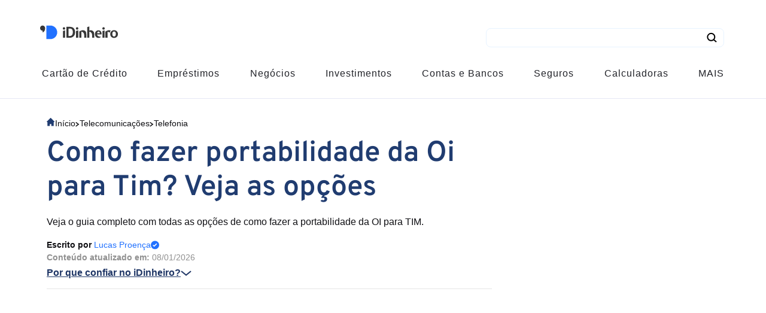

--- FILE ---
content_type: text/html; charset=UTF-8
request_url: https://www.idinheiro.com.br/telecom/telefonia/como-fazer-portabilidade-da-oi-para-tim-veja-as-opcoes/
body_size: 120356
content:
<!doctype html><html lang="pt-BR"  ><head> <meta charset="UTF-8"><script type="text/javascript">(window.NREUM||(NREUM={})).init={privacy:{cookies_enabled:true},ajax:{deny_list:["bam.nr-data.net"]},feature_flags:["soft_nav"],distributed_tracing:{enabled:true}};(window.NREUM||(NREUM={})).loader_config={agentID:"1431854982",accountID:"3424896",trustKey:"3424896",xpid:"VwIFVV5aDhABUFFSAQgBUFYI",licenseKey:"NRJS-d18c24829ad5a79d1fd",applicationID:"1400696629",browserID:"1431854982"};;/*! For license information please see nr-loader-spa-1.308.0.min.js.LICENSE.txt */
(()=>{var e,t,r={384:(e,t,r)=>{"use strict";r.d(t,{NT:()=>a,US:()=>u,Zm:()=>o,bQ:()=>d,dV:()=>c,pV:()=>l});var n=r(6154),i=r(1863),s=r(1910);const a={beacon:"bam.nr-data.net",errorBeacon:"bam.nr-data.net"};function o(){return n.gm.NREUM||(n.gm.NREUM={}),void 0===n.gm.newrelic&&(n.gm.newrelic=n.gm.NREUM),n.gm.NREUM}function c(){let e=o();return e.o||(e.o={ST:n.gm.setTimeout,SI:n.gm.setImmediate||n.gm.setInterval,CT:n.gm.clearTimeout,XHR:n.gm.XMLHttpRequest,REQ:n.gm.Request,EV:n.gm.Event,PR:n.gm.Promise,MO:n.gm.MutationObserver,FETCH:n.gm.fetch,WS:n.gm.WebSocket},(0,s.i)(...Object.values(e.o))),e}function d(e,t){let r=o();r.initializedAgents??={},t.initializedAt={ms:(0,i.t)(),date:new Date},r.initializedAgents[e]=t}function u(e,t){o()[e]=t}function l(){return function(){let e=o();const t=e.info||{};e.info={beacon:a.beacon,errorBeacon:a.errorBeacon,...t}}(),function(){let e=o();const t=e.init||{};e.init={...t}}(),c(),function(){let e=o();const t=e.loader_config||{};e.loader_config={...t}}(),o()}},782:(e,t,r)=>{"use strict";r.d(t,{T:()=>n});const n=r(860).K7.pageViewTiming},860:(e,t,r)=>{"use strict";r.d(t,{$J:()=>u,K7:()=>c,P3:()=>d,XX:()=>i,Yy:()=>o,df:()=>s,qY:()=>n,v4:()=>a});const n="events",i="jserrors",s="browser/blobs",a="rum",o="browser/logs",c={ajax:"ajax",genericEvents:"generic_events",jserrors:i,logging:"logging",metrics:"metrics",pageAction:"page_action",pageViewEvent:"page_view_event",pageViewTiming:"page_view_timing",sessionReplay:"session_replay",sessionTrace:"session_trace",softNav:"soft_navigations",spa:"spa"},d={[c.pageViewEvent]:1,[c.pageViewTiming]:2,[c.metrics]:3,[c.jserrors]:4,[c.spa]:5,[c.ajax]:6,[c.sessionTrace]:7,[c.softNav]:8,[c.sessionReplay]:9,[c.logging]:10,[c.genericEvents]:11},u={[c.pageViewEvent]:a,[c.pageViewTiming]:n,[c.ajax]:n,[c.spa]:n,[c.softNav]:n,[c.metrics]:i,[c.jserrors]:i,[c.sessionTrace]:s,[c.sessionReplay]:s,[c.logging]:o,[c.genericEvents]:"ins"}},944:(e,t,r)=>{"use strict";r.d(t,{R:()=>i});var n=r(3241);function i(e,t){"function"==typeof console.debug&&(console.debug("New Relic Warning: https://github.com/newrelic/newrelic-browser-agent/blob/main/docs/warning-codes.md#".concat(e),t),(0,n.W)({agentIdentifier:null,drained:null,type:"data",name:"warn",feature:"warn",data:{code:e,secondary:t}}))}},993:(e,t,r)=>{"use strict";r.d(t,{A$:()=>s,ET:()=>a,TZ:()=>o,p_:()=>i});var n=r(860);const i={ERROR:"ERROR",WARN:"WARN",INFO:"INFO",DEBUG:"DEBUG",TRACE:"TRACE"},s={OFF:0,ERROR:1,WARN:2,INFO:3,DEBUG:4,TRACE:5},a="log",o=n.K7.logging},1541:(e,t,r)=>{"use strict";r.d(t,{U:()=>i,f:()=>n});const n={MFE:"MFE",BA:"BA"};function i(e,t){if(2!==t?.harvestEndpointVersion)return{};const r=t.agentRef.runtime.appMetadata.agents[0].entityGuid;return e?{"source.id":e.id,"source.name":e.name,"source.type":e.type,"parent.id":e.parent?.id||r,"parent.type":e.parent?.type||n.BA}:{"entity.guid":r,appId:t.agentRef.info.applicationID}}},1687:(e,t,r)=>{"use strict";r.d(t,{Ak:()=>d,Ze:()=>h,x3:()=>u});var n=r(3241),i=r(7836),s=r(3606),a=r(860),o=r(2646);const c={};function d(e,t){const r={staged:!1,priority:a.P3[t]||0};l(e),c[e].get(t)||c[e].set(t,r)}function u(e,t){e&&c[e]&&(c[e].get(t)&&c[e].delete(t),p(e,t,!1),c[e].size&&f(e))}function l(e){if(!e)throw new Error("agentIdentifier required");c[e]||(c[e]=new Map)}function h(e="",t="feature",r=!1){if(l(e),!e||!c[e].get(t)||r)return p(e,t);c[e].get(t).staged=!0,f(e)}function f(e){const t=Array.from(c[e]);t.every(([e,t])=>t.staged)&&(t.sort((e,t)=>e[1].priority-t[1].priority),t.forEach(([t])=>{c[e].delete(t),p(e,t)}))}function p(e,t,r=!0){const a=e?i.ee.get(e):i.ee,c=s.i.handlers;if(!a.aborted&&a.backlog&&c){if((0,n.W)({agentIdentifier:e,type:"lifecycle",name:"drain",feature:t}),r){const e=a.backlog[t],r=c[t];if(r){for(let t=0;e&&t<e.length;++t)g(e[t],r);Object.entries(r).forEach(([e,t])=>{Object.values(t||{}).forEach(t=>{t[0]?.on&&t[0]?.context()instanceof o.y&&t[0].on(e,t[1])})})}}a.isolatedBacklog||delete c[t],a.backlog[t]=null,a.emit("drain-"+t,[])}}function g(e,t){var r=e[1];Object.values(t[r]||{}).forEach(t=>{var r=e[0];if(t[0]===r){var n=t[1],i=e[3],s=e[2];n.apply(i,s)}})}},1738:(e,t,r)=>{"use strict";r.d(t,{U:()=>f,Y:()=>h});var n=r(3241),i=r(9908),s=r(1863),a=r(944),o=r(5701),c=r(3969),d=r(8362),u=r(860),l=r(4261);function h(e,t,r,s){const h=s||r;!h||h[e]&&h[e]!==d.d.prototype[e]||(h[e]=function(){(0,i.p)(c.xV,["API/"+e+"/called"],void 0,u.K7.metrics,r.ee),(0,n.W)({agentIdentifier:r.agentIdentifier,drained:!!o.B?.[r.agentIdentifier],type:"data",name:"api",feature:l.Pl+e,data:{}});try{return t.apply(this,arguments)}catch(e){(0,a.R)(23,e)}})}function f(e,t,r,n,a){const o=e.info;null===r?delete o.jsAttributes[t]:o.jsAttributes[t]=r,(a||null===r)&&(0,i.p)(l.Pl+n,[(0,s.t)(),t,r],void 0,"session",e.ee)}},1741:(e,t,r)=>{"use strict";r.d(t,{W:()=>s});var n=r(944),i=r(4261);class s{#e(e,...t){if(this[e]!==s.prototype[e])return this[e](...t);(0,n.R)(35,e)}addPageAction(e,t){return this.#e(i.hG,e,t)}register(e){return this.#e(i.eY,e)}recordCustomEvent(e,t){return this.#e(i.fF,e,t)}setPageViewName(e,t){return this.#e(i.Fw,e,t)}setCustomAttribute(e,t,r){return this.#e(i.cD,e,t,r)}noticeError(e,t){return this.#e(i.o5,e,t)}setUserId(e,t=!1){return this.#e(i.Dl,e,t)}setApplicationVersion(e){return this.#e(i.nb,e)}setErrorHandler(e){return this.#e(i.bt,e)}addRelease(e,t){return this.#e(i.k6,e,t)}log(e,t){return this.#e(i.$9,e,t)}start(){return this.#e(i.d3)}finished(e){return this.#e(i.BL,e)}recordReplay(){return this.#e(i.CH)}pauseReplay(){return this.#e(i.Tb)}addToTrace(e){return this.#e(i.U2,e)}setCurrentRouteName(e){return this.#e(i.PA,e)}interaction(e){return this.#e(i.dT,e)}wrapLogger(e,t,r){return this.#e(i.Wb,e,t,r)}measure(e,t){return this.#e(i.V1,e,t)}consent(e){return this.#e(i.Pv,e)}}},1863:(e,t,r)=>{"use strict";function n(){return Math.floor(performance.now())}r.d(t,{t:()=>n})},1910:(e,t,r)=>{"use strict";r.d(t,{i:()=>s});var n=r(944);const i=new Map;function s(...e){return e.every(e=>{if(i.has(e))return i.get(e);const t="function"==typeof e?e.toString():"",r=t.includes("[native code]"),s=t.includes("nrWrapper");return r||s||(0,n.R)(64,e?.name||t),i.set(e,r),r})}},2555:(e,t,r)=>{"use strict";r.d(t,{D:()=>o,f:()=>a});var n=r(384),i=r(8122);const s={beacon:n.NT.beacon,errorBeacon:n.NT.errorBeacon,licenseKey:void 0,applicationID:void 0,sa:void 0,queueTime:void 0,applicationTime:void 0,ttGuid:void 0,user:void 0,account:void 0,product:void 0,extra:void 0,jsAttributes:{},userAttributes:void 0,atts:void 0,transactionName:void 0,tNamePlain:void 0};function a(e){try{return!!e.licenseKey&&!!e.errorBeacon&&!!e.applicationID}catch(e){return!1}}const o=e=>(0,i.a)(e,s)},2614:(e,t,r)=>{"use strict";r.d(t,{BB:()=>a,H3:()=>n,g:()=>d,iL:()=>c,tS:()=>o,uh:()=>i,wk:()=>s});const n="NRBA",i="SESSION",s=144e5,a=18e5,o={STARTED:"session-started",PAUSE:"session-pause",RESET:"session-reset",RESUME:"session-resume",UPDATE:"session-update"},c={SAME_TAB:"same-tab",CROSS_TAB:"cross-tab"},d={OFF:0,FULL:1,ERROR:2}},2646:(e,t,r)=>{"use strict";r.d(t,{y:()=>n});class n{constructor(e){this.contextId=e}}},2843:(e,t,r)=>{"use strict";r.d(t,{G:()=>s,u:()=>i});var n=r(3878);function i(e,t=!1,r,i){(0,n.DD)("visibilitychange",function(){if(t)return void("hidden"===document.visibilityState&&e());e(document.visibilityState)},r,i)}function s(e,t,r){(0,n.sp)("pagehide",e,t,r)}},3241:(e,t,r)=>{"use strict";r.d(t,{W:()=>s});var n=r(6154);const i="newrelic";function s(e={}){try{n.gm.dispatchEvent(new CustomEvent(i,{detail:e}))}catch(e){}}},3304:(e,t,r)=>{"use strict";r.d(t,{A:()=>s});var n=r(7836);const i=()=>{const e=new WeakSet;return(t,r)=>{if("object"==typeof r&&null!==r){if(e.has(r))return;e.add(r)}return r}};function s(e){try{return JSON.stringify(e,i())??""}catch(e){try{n.ee.emit("internal-error",[e])}catch(e){}return""}}},3333:(e,t,r)=>{"use strict";r.d(t,{$v:()=>u,TZ:()=>n,Xh:()=>c,Zp:()=>i,kd:()=>d,mq:()=>o,nf:()=>a,qN:()=>s});const n=r(860).K7.genericEvents,i=["auxclick","click","copy","keydown","paste","scrollend"],s=["focus","blur"],a=4,o=1e3,c=2e3,d=["PageAction","UserAction","BrowserPerformance"],u={RESOURCES:"experimental.resources",REGISTER:"register"}},3434:(e,t,r)=>{"use strict";r.d(t,{Jt:()=>s,YM:()=>d});var n=r(7836),i=r(5607);const s="nr@original:".concat(i.W),a=50;var o=Object.prototype.hasOwnProperty,c=!1;function d(e,t){return e||(e=n.ee),r.inPlace=function(e,t,n,i,s){n||(n="");const a="-"===n.charAt(0);for(let o=0;o<t.length;o++){const c=t[o],d=e[c];l(d)||(e[c]=r(d,a?c+n:n,i,c,s))}},r.flag=s,r;function r(t,r,n,c,d){return l(t)?t:(r||(r=""),nrWrapper[s]=t,function(e,t,r){if(Object.defineProperty&&Object.keys)try{return Object.keys(e).forEach(function(r){Object.defineProperty(t,r,{get:function(){return e[r]},set:function(t){return e[r]=t,t}})}),t}catch(e){u([e],r)}for(var n in e)o.call(e,n)&&(t[n]=e[n])}(t,nrWrapper,e),nrWrapper);function nrWrapper(){var s,o,l,h;let f;try{o=this,s=[...arguments],l="function"==typeof n?n(s,o):n||{}}catch(t){u([t,"",[s,o,c],l],e)}i(r+"start",[s,o,c],l,d);const p=performance.now();let g;try{return h=t.apply(o,s),g=performance.now(),h}catch(e){throw g=performance.now(),i(r+"err",[s,o,e],l,d),f=e,f}finally{const e=g-p,t={start:p,end:g,duration:e,isLongTask:e>=a,methodName:c,thrownError:f};t.isLongTask&&i("long-task",[t,o],l,d),i(r+"end",[s,o,h],l,d)}}}function i(r,n,i,s){if(!c||t){var a=c;c=!0;try{e.emit(r,n,i,t,s)}catch(t){u([t,r,n,i],e)}c=a}}}function u(e,t){t||(t=n.ee);try{t.emit("internal-error",e)}catch(e){}}function l(e){return!(e&&"function"==typeof e&&e.apply&&!e[s])}},3606:(e,t,r)=>{"use strict";r.d(t,{i:()=>s});var n=r(9908);s.on=a;var i=s.handlers={};function s(e,t,r,s){a(s||n.d,i,e,t,r)}function a(e,t,r,i,s){s||(s="feature"),e||(e=n.d);var a=t[s]=t[s]||{};(a[r]=a[r]||[]).push([e,i])}},3738:(e,t,r)=>{"use strict";r.d(t,{He:()=>i,Kp:()=>o,Lc:()=>d,Rz:()=>u,TZ:()=>n,bD:()=>s,d3:()=>a,jx:()=>l,sl:()=>h,uP:()=>c});const n=r(860).K7.sessionTrace,i="bstResource",s="resource",a="-start",o="-end",c="fn"+a,d="fn"+o,u="pushState",l=1e3,h=3e4},3785:(e,t,r)=>{"use strict";r.d(t,{R:()=>c,b:()=>d});var n=r(9908),i=r(1863),s=r(860),a=r(3969),o=r(993);function c(e,t,r={},c=o.p_.INFO,d=!0,u,l=(0,i.t)()){(0,n.p)(a.xV,["API/logging/".concat(c.toLowerCase(),"/called")],void 0,s.K7.metrics,e),(0,n.p)(o.ET,[l,t,r,c,d,u],void 0,s.K7.logging,e)}function d(e){return"string"==typeof e&&Object.values(o.p_).some(t=>t===e.toUpperCase().trim())}},3878:(e,t,r)=>{"use strict";function n(e,t){return{capture:e,passive:!1,signal:t}}function i(e,t,r=!1,i){window.addEventListener(e,t,n(r,i))}function s(e,t,r=!1,i){document.addEventListener(e,t,n(r,i))}r.d(t,{DD:()=>s,jT:()=>n,sp:()=>i})},3962:(e,t,r)=>{"use strict";r.d(t,{AM:()=>a,O2:()=>l,OV:()=>s,Qu:()=>h,TZ:()=>c,ih:()=>f,pP:()=>o,t1:()=>u,tC:()=>i,wD:()=>d});var n=r(860);const i=["click","keydown","submit"],s="popstate",a="api",o="initialPageLoad",c=n.K7.softNav,d=5e3,u=500,l={INITIAL_PAGE_LOAD:"",ROUTE_CHANGE:1,UNSPECIFIED:2},h={INTERACTION:1,AJAX:2,CUSTOM_END:3,CUSTOM_TRACER:4},f={IP:"in progress",PF:"pending finish",FIN:"finished",CAN:"cancelled"}},3969:(e,t,r)=>{"use strict";r.d(t,{TZ:()=>n,XG:()=>o,rs:()=>i,xV:()=>a,z_:()=>s});const n=r(860).K7.metrics,i="sm",s="cm",a="storeSupportabilityMetrics",o="storeEventMetrics"},4234:(e,t,r)=>{"use strict";r.d(t,{W:()=>s});var n=r(7836),i=r(1687);class s{constructor(e,t){this.agentIdentifier=e,this.ee=n.ee.get(e),this.featureName=t,this.blocked=!1}deregisterDrain(){(0,i.x3)(this.agentIdentifier,this.featureName)}}},4261:(e,t,r)=>{"use strict";r.d(t,{$9:()=>u,BL:()=>c,CH:()=>p,Dl:()=>R,Fw:()=>w,PA:()=>v,Pl:()=>n,Pv:()=>A,Tb:()=>h,U2:()=>a,V1:()=>E,Wb:()=>T,bt:()=>y,cD:()=>b,d3:()=>x,dT:()=>d,eY:()=>g,fF:()=>f,hG:()=>s,hw:()=>i,k6:()=>o,nb:()=>m,o5:()=>l});const n="api-",i=n+"ixn-",s="addPageAction",a="addToTrace",o="addRelease",c="finished",d="interaction",u="log",l="noticeError",h="pauseReplay",f="recordCustomEvent",p="recordReplay",g="register",m="setApplicationVersion",v="setCurrentRouteName",b="setCustomAttribute",y="setErrorHandler",w="setPageViewName",R="setUserId",x="start",T="wrapLogger",E="measure",A="consent"},5205:(e,t,r)=>{"use strict";r.d(t,{j:()=>S});var n=r(384),i=r(1741);var s=r(2555),a=r(3333);const o=e=>{if(!e||"string"!=typeof e)return!1;try{document.createDocumentFragment().querySelector(e)}catch{return!1}return!0};var c=r(2614),d=r(944),u=r(8122);const l="[data-nr-mask]",h=e=>(0,u.a)(e,(()=>{const e={feature_flags:[],experimental:{allow_registered_children:!1,resources:!1},mask_selector:"*",block_selector:"[data-nr-block]",mask_input_options:{color:!1,date:!1,"datetime-local":!1,email:!1,month:!1,number:!1,range:!1,search:!1,tel:!1,text:!1,time:!1,url:!1,week:!1,textarea:!1,select:!1,password:!0}};return{ajax:{deny_list:void 0,block_internal:!0,enabled:!0,autoStart:!0},api:{get allow_registered_children(){return e.feature_flags.includes(a.$v.REGISTER)||e.experimental.allow_registered_children},set allow_registered_children(t){e.experimental.allow_registered_children=t},duplicate_registered_data:!1},browser_consent_mode:{enabled:!1},distributed_tracing:{enabled:void 0,exclude_newrelic_header:void 0,cors_use_newrelic_header:void 0,cors_use_tracecontext_headers:void 0,allowed_origins:void 0},get feature_flags(){return e.feature_flags},set feature_flags(t){e.feature_flags=t},generic_events:{enabled:!0,autoStart:!0},harvest:{interval:30},jserrors:{enabled:!0,autoStart:!0},logging:{enabled:!0,autoStart:!0},metrics:{enabled:!0,autoStart:!0},obfuscate:void 0,page_action:{enabled:!0},page_view_event:{enabled:!0,autoStart:!0},page_view_timing:{enabled:!0,autoStart:!0},performance:{capture_marks:!1,capture_measures:!1,capture_detail:!0,resources:{get enabled(){return e.feature_flags.includes(a.$v.RESOURCES)||e.experimental.resources},set enabled(t){e.experimental.resources=t},asset_types:[],first_party_domains:[],ignore_newrelic:!0}},privacy:{cookies_enabled:!0},proxy:{assets:void 0,beacon:void 0},session:{expiresMs:c.wk,inactiveMs:c.BB},session_replay:{autoStart:!0,enabled:!1,preload:!1,sampling_rate:10,error_sampling_rate:100,collect_fonts:!1,inline_images:!1,fix_stylesheets:!0,mask_all_inputs:!0,get mask_text_selector(){return e.mask_selector},set mask_text_selector(t){o(t)?e.mask_selector="".concat(t,",").concat(l):""===t||null===t?e.mask_selector=l:(0,d.R)(5,t)},get block_class(){return"nr-block"},get ignore_class(){return"nr-ignore"},get mask_text_class(){return"nr-mask"},get block_selector(){return e.block_selector},set block_selector(t){o(t)?e.block_selector+=",".concat(t):""!==t&&(0,d.R)(6,t)},get mask_input_options(){return e.mask_input_options},set mask_input_options(t){t&&"object"==typeof t?e.mask_input_options={...t,password:!0}:(0,d.R)(7,t)}},session_trace:{enabled:!0,autoStart:!0},soft_navigations:{enabled:!0,autoStart:!0},spa:{enabled:!0,autoStart:!0},ssl:void 0,user_actions:{enabled:!0,elementAttributes:["id","className","tagName","type"]}}})());var f=r(6154),p=r(9324);let g=0;const m={buildEnv:p.F3,distMethod:p.Xs,version:p.xv,originTime:f.WN},v={consented:!1},b={appMetadata:{},get consented(){return this.session?.state?.consent||v.consented},set consented(e){v.consented=e},customTransaction:void 0,denyList:void 0,disabled:!1,harvester:void 0,isolatedBacklog:!1,isRecording:!1,loaderType:void 0,maxBytes:3e4,obfuscator:void 0,onerror:void 0,ptid:void 0,releaseIds:{},session:void 0,timeKeeper:void 0,registeredEntities:[],jsAttributesMetadata:{bytes:0},get harvestCount(){return++g}},y=e=>{const t=(0,u.a)(e,b),r=Object.keys(m).reduce((e,t)=>(e[t]={value:m[t],writable:!1,configurable:!0,enumerable:!0},e),{});return Object.defineProperties(t,r)};var w=r(5701);const R=e=>{const t=e.startsWith("http");e+="/",r.p=t?e:"https://"+e};var x=r(7836),T=r(3241);const E={accountID:void 0,trustKey:void 0,agentID:void 0,licenseKey:void 0,applicationID:void 0,xpid:void 0},A=e=>(0,u.a)(e,E),_=new Set;function S(e,t={},r,a){let{init:o,info:c,loader_config:d,runtime:u={},exposed:l=!0}=t;if(!c){const e=(0,n.pV)();o=e.init,c=e.info,d=e.loader_config}e.init=h(o||{}),e.loader_config=A(d||{}),c.jsAttributes??={},f.bv&&(c.jsAttributes.isWorker=!0),e.info=(0,s.D)(c);const p=e.init,g=[c.beacon,c.errorBeacon];_.has(e.agentIdentifier)||(p.proxy.assets&&(R(p.proxy.assets),g.push(p.proxy.assets)),p.proxy.beacon&&g.push(p.proxy.beacon),e.beacons=[...g],function(e){const t=(0,n.pV)();Object.getOwnPropertyNames(i.W.prototype).forEach(r=>{const n=i.W.prototype[r];if("function"!=typeof n||"constructor"===n)return;let s=t[r];e[r]&&!1!==e.exposed&&"micro-agent"!==e.runtime?.loaderType&&(t[r]=(...t)=>{const n=e[r](...t);return s?s(...t):n})})}(e),(0,n.US)("activatedFeatures",w.B)),u.denyList=[...p.ajax.deny_list||[],...p.ajax.block_internal?g:[]],u.ptid=e.agentIdentifier,u.loaderType=r,e.runtime=y(u),_.has(e.agentIdentifier)||(e.ee=x.ee.get(e.agentIdentifier),e.exposed=l,(0,T.W)({agentIdentifier:e.agentIdentifier,drained:!!w.B?.[e.agentIdentifier],type:"lifecycle",name:"initialize",feature:void 0,data:e.config})),_.add(e.agentIdentifier)}},5270:(e,t,r)=>{"use strict";r.d(t,{Aw:()=>a,SR:()=>s,rF:()=>o});var n=r(384),i=r(7767);function s(e){return!!(0,n.dV)().o.MO&&(0,i.V)(e)&&!0===e?.session_trace.enabled}function a(e){return!0===e?.session_replay.preload&&s(e)}function o(e,t){try{if("string"==typeof t?.type){if("password"===t.type.toLowerCase())return"*".repeat(e?.length||0);if(void 0!==t?.dataset?.nrUnmask||t?.classList?.contains("nr-unmask"))return e}}catch(e){}return"string"==typeof e?e.replace(/[\S]/g,"*"):"*".repeat(e?.length||0)}},5289:(e,t,r)=>{"use strict";r.d(t,{GG:()=>a,Qr:()=>c,sB:()=>o});var n=r(3878),i=r(6389);function s(){return"undefined"==typeof document||"complete"===document.readyState}function a(e,t){if(s())return e();const r=(0,i.J)(e),a=setInterval(()=>{s()&&(clearInterval(a),r())},500);(0,n.sp)("load",r,t)}function o(e){if(s())return e();(0,n.DD)("DOMContentLoaded",e)}function c(e){if(s())return e();(0,n.sp)("popstate",e)}},5607:(e,t,r)=>{"use strict";r.d(t,{W:()=>n});const n=(0,r(9566).bz)()},5701:(e,t,r)=>{"use strict";r.d(t,{B:()=>s,t:()=>a});var n=r(3241);const i=new Set,s={};function a(e,t){const r=t.agentIdentifier;s[r]??={},e&&"object"==typeof e&&(i.has(r)||(t.ee.emit("rumresp",[e]),s[r]=e,i.add(r),(0,n.W)({agentIdentifier:r,loaded:!0,drained:!0,type:"lifecycle",name:"load",feature:void 0,data:e})))}},6154:(e,t,r)=>{"use strict";r.d(t,{OF:()=>d,RI:()=>i,WN:()=>h,bv:()=>s,eN:()=>f,gm:()=>a,lR:()=>l,m:()=>c,mw:()=>o,sb:()=>u});var n=r(1863);const i="undefined"!=typeof window&&!!window.document,s="undefined"!=typeof WorkerGlobalScope&&("undefined"!=typeof self&&self instanceof WorkerGlobalScope&&self.navigator instanceof WorkerNavigator||"undefined"!=typeof globalThis&&globalThis instanceof WorkerGlobalScope&&globalThis.navigator instanceof WorkerNavigator),a=i?window:"undefined"!=typeof WorkerGlobalScope&&("undefined"!=typeof self&&self instanceof WorkerGlobalScope&&self||"undefined"!=typeof globalThis&&globalThis instanceof WorkerGlobalScope&&globalThis),o=Boolean("hidden"===a?.document?.visibilityState),c=""+a?.location,d=/iPad|iPhone|iPod/.test(a.navigator?.userAgent),u=d&&"undefined"==typeof SharedWorker,l=(()=>{const e=a.navigator?.userAgent?.match(/Firefox[/\s](\d+\.\d+)/);return Array.isArray(e)&&e.length>=2?+e[1]:0})(),h=Date.now()-(0,n.t)(),f=()=>"undefined"!=typeof PerformanceNavigationTiming&&a?.performance?.getEntriesByType("navigation")?.[0]?.responseStart},6344:(e,t,r)=>{"use strict";r.d(t,{BB:()=>u,Qb:()=>l,TZ:()=>i,Ug:()=>a,Vh:()=>s,_s:()=>o,bc:()=>d,yP:()=>c});var n=r(2614);const i=r(860).K7.sessionReplay,s="errorDuringReplay",a=.12,o={DomContentLoaded:0,Load:1,FullSnapshot:2,IncrementalSnapshot:3,Meta:4,Custom:5},c={[n.g.ERROR]:15e3,[n.g.FULL]:3e5,[n.g.OFF]:0},d={RESET:{message:"Session was reset",sm:"Reset"},IMPORT:{message:"Recorder failed to import",sm:"Import"},TOO_MANY:{message:"429: Too Many Requests",sm:"Too-Many"},TOO_BIG:{message:"Payload was too large",sm:"Too-Big"},CROSS_TAB:{message:"Session Entity was set to OFF on another tab",sm:"Cross-Tab"},ENTITLEMENTS:{message:"Session Replay is not allowed and will not be started",sm:"Entitlement"}},u=5e3,l={API:"api",RESUME:"resume",SWITCH_TO_FULL:"switchToFull",INITIALIZE:"initialize",PRELOAD:"preload"}},6389:(e,t,r)=>{"use strict";function n(e,t=500,r={}){const n=r?.leading||!1;let i;return(...r)=>{n&&void 0===i&&(e.apply(this,r),i=setTimeout(()=>{i=clearTimeout(i)},t)),n||(clearTimeout(i),i=setTimeout(()=>{e.apply(this,r)},t))}}function i(e){let t=!1;return(...r)=>{t||(t=!0,e.apply(this,r))}}r.d(t,{J:()=>i,s:()=>n})},6630:(e,t,r)=>{"use strict";r.d(t,{T:()=>n});const n=r(860).K7.pageViewEvent},6774:(e,t,r)=>{"use strict";r.d(t,{T:()=>n});const n=r(860).K7.jserrors},7295:(e,t,r)=>{"use strict";r.d(t,{Xv:()=>a,gX:()=>i,iW:()=>s});var n=[];function i(e){if(!e||s(e))return!1;if(0===n.length)return!0;if("*"===n[0].hostname)return!1;for(var t=0;t<n.length;t++){var r=n[t];if(r.hostname.test(e.hostname)&&r.pathname.test(e.pathname))return!1}return!0}function s(e){return void 0===e.hostname}function a(e){if(n=[],e&&e.length)for(var t=0;t<e.length;t++){let r=e[t];if(!r)continue;if("*"===r)return void(n=[{hostname:"*"}]);0===r.indexOf("http://")?r=r.substring(7):0===r.indexOf("https://")&&(r=r.substring(8));const i=r.indexOf("/");let s,a;i>0?(s=r.substring(0,i),a=r.substring(i)):(s=r,a="*");let[c]=s.split(":");n.push({hostname:o(c),pathname:o(a,!0)})}}function o(e,t=!1){const r=e.replace(/[.+?^${}()|[\]\\]/g,e=>"\\"+e).replace(/\*/g,".*?");return new RegExp((t?"^":"")+r+"$")}},7485:(e,t,r)=>{"use strict";r.d(t,{D:()=>i});var n=r(6154);function i(e){if(0===(e||"").indexOf("data:"))return{protocol:"data"};try{const t=new URL(e,location.href),r={port:t.port,hostname:t.hostname,pathname:t.pathname,search:t.search,protocol:t.protocol.slice(0,t.protocol.indexOf(":")),sameOrigin:t.protocol===n.gm?.location?.protocol&&t.host===n.gm?.location?.host};return r.port&&""!==r.port||("http:"===t.protocol&&(r.port="80"),"https:"===t.protocol&&(r.port="443")),r.pathname&&""!==r.pathname?r.pathname.startsWith("/")||(r.pathname="/".concat(r.pathname)):r.pathname="/",r}catch(e){return{}}}},7699:(e,t,r)=>{"use strict";r.d(t,{It:()=>s,KC:()=>o,No:()=>i,qh:()=>a});var n=r(860);const i=16e3,s=1e6,a="SESSION_ERROR",o={[n.K7.logging]:!0,[n.K7.genericEvents]:!1,[n.K7.jserrors]:!1,[n.K7.ajax]:!1}},7767:(e,t,r)=>{"use strict";r.d(t,{V:()=>i});var n=r(6154);const i=e=>n.RI&&!0===e?.privacy.cookies_enabled},7836:(e,t,r)=>{"use strict";r.d(t,{P:()=>o,ee:()=>c});var n=r(384),i=r(8990),s=r(2646),a=r(5607);const o="nr@context:".concat(a.W),c=function e(t,r){var n={},a={},u={},l=!1;try{l=16===r.length&&d.initializedAgents?.[r]?.runtime.isolatedBacklog}catch(e){}var h={on:p,addEventListener:p,removeEventListener:function(e,t){var r=n[e];if(!r)return;for(var i=0;i<r.length;i++)r[i]===t&&r.splice(i,1)},emit:function(e,r,n,i,s){!1!==s&&(s=!0);if(c.aborted&&!i)return;t&&s&&t.emit(e,r,n);var o=f(n);g(e).forEach(e=>{e.apply(o,r)});var d=v()[a[e]];d&&d.push([h,e,r,o]);return o},get:m,listeners:g,context:f,buffer:function(e,t){const r=v();if(t=t||"feature",h.aborted)return;Object.entries(e||{}).forEach(([e,n])=>{a[n]=t,t in r||(r[t]=[])})},abort:function(){h._aborted=!0,Object.keys(h.backlog).forEach(e=>{delete h.backlog[e]})},isBuffering:function(e){return!!v()[a[e]]},debugId:r,backlog:l?{}:t&&"object"==typeof t.backlog?t.backlog:{},isolatedBacklog:l};return Object.defineProperty(h,"aborted",{get:()=>{let e=h._aborted||!1;return e||(t&&(e=t.aborted),e)}}),h;function f(e){return e&&e instanceof s.y?e:e?(0,i.I)(e,o,()=>new s.y(o)):new s.y(o)}function p(e,t){n[e]=g(e).concat(t)}function g(e){return n[e]||[]}function m(t){return u[t]=u[t]||e(h,t)}function v(){return h.backlog}}(void 0,"globalEE"),d=(0,n.Zm)();d.ee||(d.ee=c)},8122:(e,t,r)=>{"use strict";r.d(t,{a:()=>i});var n=r(944);function i(e,t){try{if(!e||"object"!=typeof e)return(0,n.R)(3);if(!t||"object"!=typeof t)return(0,n.R)(4);const r=Object.create(Object.getPrototypeOf(t),Object.getOwnPropertyDescriptors(t)),s=0===Object.keys(r).length?e:r;for(let a in s)if(void 0!==e[a])try{if(null===e[a]){r[a]=null;continue}Array.isArray(e[a])&&Array.isArray(t[a])?r[a]=Array.from(new Set([...e[a],...t[a]])):"object"==typeof e[a]&&"object"==typeof t[a]?r[a]=i(e[a],t[a]):r[a]=e[a]}catch(e){r[a]||(0,n.R)(1,e)}return r}catch(e){(0,n.R)(2,e)}}},8139:(e,t,r)=>{"use strict";r.d(t,{u:()=>h});var n=r(7836),i=r(3434),s=r(8990),a=r(6154);const o={},c=a.gm.XMLHttpRequest,d="addEventListener",u="removeEventListener",l="nr@wrapped:".concat(n.P);function h(e){var t=function(e){return(e||n.ee).get("events")}(e);if(o[t.debugId]++)return t;o[t.debugId]=1;var r=(0,i.YM)(t,!0);function h(e){r.inPlace(e,[d,u],"-",p)}function p(e,t){return e[1]}return"getPrototypeOf"in Object&&(a.RI&&f(document,h),c&&f(c.prototype,h),f(a.gm,h)),t.on(d+"-start",function(e,t){var n=e[1];if(null!==n&&("function"==typeof n||"object"==typeof n)&&"newrelic"!==e[0]){var i=(0,s.I)(n,l,function(){var e={object:function(){if("function"!=typeof n.handleEvent)return;return n.handleEvent.apply(n,arguments)},function:n}[typeof n];return e?r(e,"fn-",null,e.name||"anonymous"):n});this.wrapped=e[1]=i}}),t.on(u+"-start",function(e){e[1]=this.wrapped||e[1]}),t}function f(e,t,...r){let n=e;for(;"object"==typeof n&&!Object.prototype.hasOwnProperty.call(n,d);)n=Object.getPrototypeOf(n);n&&t(n,...r)}},8362:(e,t,r)=>{"use strict";r.d(t,{d:()=>s});var n=r(9566),i=r(1741);class s extends i.W{agentIdentifier=(0,n.LA)(16)}},8374:(e,t,r)=>{r.nc=(()=>{try{return document?.currentScript?.nonce}catch(e){}return""})()},8990:(e,t,r)=>{"use strict";r.d(t,{I:()=>i});var n=Object.prototype.hasOwnProperty;function i(e,t,r){if(n.call(e,t))return e[t];var i=r();if(Object.defineProperty&&Object.keys)try{return Object.defineProperty(e,t,{value:i,writable:!0,enumerable:!1}),i}catch(e){}return e[t]=i,i}},9119:(e,t,r)=>{"use strict";r.d(t,{L:()=>s});var n=/([^?#]*)[^#]*(#[^?]*|$).*/,i=/([^?#]*)().*/;function s(e,t){return e?e.replace(t?n:i,"$1$2"):e}},9300:(e,t,r)=>{"use strict";r.d(t,{T:()=>n});const n=r(860).K7.ajax},9324:(e,t,r)=>{"use strict";r.d(t,{AJ:()=>a,F3:()=>i,Xs:()=>s,Yq:()=>o,xv:()=>n});const n="1.308.0",i="PROD",s="CDN",a="@newrelic/rrweb",o="1.0.1"},9566:(e,t,r)=>{"use strict";r.d(t,{LA:()=>o,ZF:()=>c,bz:()=>a,el:()=>d});var n=r(6154);const i="xxxxxxxx-xxxx-4xxx-yxxx-xxxxxxxxxxxx";function s(e,t){return e?15&e[t]:16*Math.random()|0}function a(){const e=n.gm?.crypto||n.gm?.msCrypto;let t,r=0;return e&&e.getRandomValues&&(t=e.getRandomValues(new Uint8Array(30))),i.split("").map(e=>"x"===e?s(t,r++).toString(16):"y"===e?(3&s()|8).toString(16):e).join("")}function o(e){const t=n.gm?.crypto||n.gm?.msCrypto;let r,i=0;t&&t.getRandomValues&&(r=t.getRandomValues(new Uint8Array(e)));const a=[];for(var o=0;o<e;o++)a.push(s(r,i++).toString(16));return a.join("")}function c(){return o(16)}function d(){return o(32)}},9908:(e,t,r)=>{"use strict";r.d(t,{d:()=>n,p:()=>i});var n=r(7836).ee.get("handle");function i(e,t,r,i,s){s?(s.buffer([e],i),s.emit(e,t,r)):(n.buffer([e],i),n.emit(e,t,r))}}},n={};function i(e){var t=n[e];if(void 0!==t)return t.exports;var s=n[e]={exports:{}};return r[e](s,s.exports,i),s.exports}i.m=r,i.d=(e,t)=>{for(var r in t)i.o(t,r)&&!i.o(e,r)&&Object.defineProperty(e,r,{enumerable:!0,get:t[r]})},i.f={},i.e=e=>Promise.all(Object.keys(i.f).reduce((t,r)=>(i.f[r](e,t),t),[])),i.u=e=>({212:"nr-spa-compressor",249:"nr-spa-recorder",478:"nr-spa"}[e]+"-1.308.0.min.js"),i.o=(e,t)=>Object.prototype.hasOwnProperty.call(e,t),e={},t="NRBA-1.308.0.PROD:",i.l=(r,n,s,a)=>{if(e[r])e[r].push(n);else{var o,c;if(void 0!==s)for(var d=document.getElementsByTagName("script"),u=0;u<d.length;u++){var l=d[u];if(l.getAttribute("src")==r||l.getAttribute("data-webpack")==t+s){o=l;break}}if(!o){c=!0;var h={478:"sha512-RSfSVnmHk59T/uIPbdSE0LPeqcEdF4/+XhfJdBuccH5rYMOEZDhFdtnh6X6nJk7hGpzHd9Ujhsy7lZEz/ORYCQ==",249:"sha512-ehJXhmntm85NSqW4MkhfQqmeKFulra3klDyY0OPDUE+sQ3GokHlPh1pmAzuNy//3j4ac6lzIbmXLvGQBMYmrkg==",212:"sha512-B9h4CR46ndKRgMBcK+j67uSR2RCnJfGefU+A7FrgR/k42ovXy5x/MAVFiSvFxuVeEk/pNLgvYGMp1cBSK/G6Fg=="};(o=document.createElement("script")).charset="utf-8",i.nc&&o.setAttribute("nonce",i.nc),o.setAttribute("data-webpack",t+s),o.src=r,0!==o.src.indexOf(window.location.origin+"/")&&(o.crossOrigin="anonymous"),h[a]&&(o.integrity=h[a])}e[r]=[n];var f=(t,n)=>{o.onerror=o.onload=null,clearTimeout(p);var i=e[r];if(delete e[r],o.parentNode&&o.parentNode.removeChild(o),i&&i.forEach(e=>e(n)),t)return t(n)},p=setTimeout(f.bind(null,void 0,{type:"timeout",target:o}),12e4);o.onerror=f.bind(null,o.onerror),o.onload=f.bind(null,o.onload),c&&document.head.appendChild(o)}},i.r=e=>{"undefined"!=typeof Symbol&&Symbol.toStringTag&&Object.defineProperty(e,Symbol.toStringTag,{value:"Module"}),Object.defineProperty(e,"__esModule",{value:!0})},i.p="https://js-agent.newrelic.com/",(()=>{var e={38:0,788:0};i.f.j=(t,r)=>{var n=i.o(e,t)?e[t]:void 0;if(0!==n)if(n)r.push(n[2]);else{var s=new Promise((r,i)=>n=e[t]=[r,i]);r.push(n[2]=s);var a=i.p+i.u(t),o=new Error;i.l(a,r=>{if(i.o(e,t)&&(0!==(n=e[t])&&(e[t]=void 0),n)){var s=r&&("load"===r.type?"missing":r.type),a=r&&r.target&&r.target.src;o.message="Loading chunk "+t+" failed: ("+s+": "+a+")",o.name="ChunkLoadError",o.type=s,o.request=a,n[1](o)}},"chunk-"+t,t)}};var t=(t,r)=>{var n,s,[a,o,c]=r,d=0;if(a.some(t=>0!==e[t])){for(n in o)i.o(o,n)&&(i.m[n]=o[n]);if(c)c(i)}for(t&&t(r);d<a.length;d++)s=a[d],i.o(e,s)&&e[s]&&e[s][0](),e[s]=0},r=self["webpackChunk:NRBA-1.308.0.PROD"]=self["webpackChunk:NRBA-1.308.0.PROD"]||[];r.forEach(t.bind(null,0)),r.push=t.bind(null,r.push.bind(r))})(),(()=>{"use strict";i(8374);var e=i(8362),t=i(860);const r=Object.values(t.K7);var n=i(5205);var s=i(9908),a=i(1863),o=i(4261),c=i(1738);var d=i(1687),u=i(4234),l=i(5289),h=i(6154),f=i(944),p=i(5270),g=i(7767),m=i(6389),v=i(7699);class b extends u.W{constructor(e,t){super(e.agentIdentifier,t),this.agentRef=e,this.abortHandler=void 0,this.featAggregate=void 0,this.loadedSuccessfully=void 0,this.onAggregateImported=new Promise(e=>{this.loadedSuccessfully=e}),this.deferred=Promise.resolve(),!1===e.init[this.featureName].autoStart?this.deferred=new Promise((t,r)=>{this.ee.on("manual-start-all",(0,m.J)(()=>{(0,d.Ak)(e.agentIdentifier,this.featureName),t()}))}):(0,d.Ak)(e.agentIdentifier,t)}importAggregator(e,t,r={}){if(this.featAggregate)return;const n=async()=>{let n;await this.deferred;try{if((0,g.V)(e.init)){const{setupAgentSession:t}=await i.e(478).then(i.bind(i,8766));n=t(e)}}catch(e){(0,f.R)(20,e),this.ee.emit("internal-error",[e]),(0,s.p)(v.qh,[e],void 0,this.featureName,this.ee)}try{if(!this.#t(this.featureName,n,e.init))return(0,d.Ze)(this.agentIdentifier,this.featureName),void this.loadedSuccessfully(!1);const{Aggregate:i}=await t();this.featAggregate=new i(e,r),e.runtime.harvester.initializedAggregates.push(this.featAggregate),this.loadedSuccessfully(!0)}catch(e){(0,f.R)(34,e),this.abortHandler?.(),(0,d.Ze)(this.agentIdentifier,this.featureName,!0),this.loadedSuccessfully(!1),this.ee&&this.ee.abort()}};h.RI?(0,l.GG)(()=>n(),!0):n()}#t(e,r,n){if(this.blocked)return!1;switch(e){case t.K7.sessionReplay:return(0,p.SR)(n)&&!!r;case t.K7.sessionTrace:return!!r;default:return!0}}}var y=i(6630),w=i(2614),R=i(3241);class x extends b{static featureName=y.T;constructor(e){var t;super(e,y.T),this.setupInspectionEvents(e.agentIdentifier),t=e,(0,c.Y)(o.Fw,function(e,r){"string"==typeof e&&("/"!==e.charAt(0)&&(e="/"+e),t.runtime.customTransaction=(r||"http://custom.transaction")+e,(0,s.p)(o.Pl+o.Fw,[(0,a.t)()],void 0,void 0,t.ee))},t),this.importAggregator(e,()=>i.e(478).then(i.bind(i,2467)))}setupInspectionEvents(e){const t=(t,r)=>{t&&(0,R.W)({agentIdentifier:e,timeStamp:t.timeStamp,loaded:"complete"===t.target.readyState,type:"window",name:r,data:t.target.location+""})};(0,l.sB)(e=>{t(e,"DOMContentLoaded")}),(0,l.GG)(e=>{t(e,"load")}),(0,l.Qr)(e=>{t(e,"navigate")}),this.ee.on(w.tS.UPDATE,(t,r)=>{(0,R.W)({agentIdentifier:e,type:"lifecycle",name:"session",data:r})})}}var T=i(384);class E extends e.d{constructor(e){var t;(super(),h.gm)?(this.features={},(0,T.bQ)(this.agentIdentifier,this),this.desiredFeatures=new Set(e.features||[]),this.desiredFeatures.add(x),(0,n.j)(this,e,e.loaderType||"agent"),t=this,(0,c.Y)(o.cD,function(e,r,n=!1){if("string"==typeof e){if(["string","number","boolean"].includes(typeof r)||null===r)return(0,c.U)(t,e,r,o.cD,n);(0,f.R)(40,typeof r)}else(0,f.R)(39,typeof e)},t),function(e){(0,c.Y)(o.Dl,function(t,r=!1){if("string"!=typeof t&&null!==t)return void(0,f.R)(41,typeof t);const n=e.info.jsAttributes["enduser.id"];r&&null!=n&&n!==t?(0,s.p)(o.Pl+"setUserIdAndResetSession",[t],void 0,"session",e.ee):(0,c.U)(e,"enduser.id",t,o.Dl,!0)},e)}(this),function(e){(0,c.Y)(o.nb,function(t){if("string"==typeof t||null===t)return(0,c.U)(e,"application.version",t,o.nb,!1);(0,f.R)(42,typeof t)},e)}(this),function(e){(0,c.Y)(o.d3,function(){e.ee.emit("manual-start-all")},e)}(this),function(e){(0,c.Y)(o.Pv,function(t=!0){if("boolean"==typeof t){if((0,s.p)(o.Pl+o.Pv,[t],void 0,"session",e.ee),e.runtime.consented=t,t){const t=e.features.page_view_event;t.onAggregateImported.then(e=>{const r=t.featAggregate;e&&!r.sentRum&&r.sendRum()})}}else(0,f.R)(65,typeof t)},e)}(this),this.run()):(0,f.R)(21)}get config(){return{info:this.info,init:this.init,loader_config:this.loader_config,runtime:this.runtime}}get api(){return this}run(){try{const e=function(e){const t={};return r.forEach(r=>{t[r]=!!e[r]?.enabled}),t}(this.init),n=[...this.desiredFeatures];n.sort((e,r)=>t.P3[e.featureName]-t.P3[r.featureName]),n.forEach(r=>{if(!e[r.featureName]&&r.featureName!==t.K7.pageViewEvent)return;if(r.featureName===t.K7.spa)return void(0,f.R)(67);const n=function(e){switch(e){case t.K7.ajax:return[t.K7.jserrors];case t.K7.sessionTrace:return[t.K7.ajax,t.K7.pageViewEvent];case t.K7.sessionReplay:return[t.K7.sessionTrace];case t.K7.pageViewTiming:return[t.K7.pageViewEvent];default:return[]}}(r.featureName).filter(e=>!(e in this.features));n.length>0&&(0,f.R)(36,{targetFeature:r.featureName,missingDependencies:n}),this.features[r.featureName]=new r(this)})}catch(e){(0,f.R)(22,e);for(const e in this.features)this.features[e].abortHandler?.();const t=(0,T.Zm)();delete t.initializedAgents[this.agentIdentifier]?.features,delete this.sharedAggregator;return t.ee.get(this.agentIdentifier).abort(),!1}}}var A=i(2843),_=i(782);class S extends b{static featureName=_.T;constructor(e){super(e,_.T),h.RI&&((0,A.u)(()=>(0,s.p)("docHidden",[(0,a.t)()],void 0,_.T,this.ee),!0),(0,A.G)(()=>(0,s.p)("winPagehide",[(0,a.t)()],void 0,_.T,this.ee)),this.importAggregator(e,()=>i.e(478).then(i.bind(i,9917))))}}var O=i(3969);class I extends b{static featureName=O.TZ;constructor(e){super(e,O.TZ),h.RI&&document.addEventListener("securitypolicyviolation",e=>{(0,s.p)(O.xV,["Generic/CSPViolation/Detected"],void 0,this.featureName,this.ee)}),this.importAggregator(e,()=>i.e(478).then(i.bind(i,6555)))}}var N=i(6774),P=i(3878),k=i(3304);class D{constructor(e,t,r,n,i){this.name="UncaughtError",this.message="string"==typeof e?e:(0,k.A)(e),this.sourceURL=t,this.line=r,this.column=n,this.__newrelic=i}}function C(e){return M(e)?e:new D(void 0!==e?.message?e.message:e,e?.filename||e?.sourceURL,e?.lineno||e?.line,e?.colno||e?.col,e?.__newrelic,e?.cause)}function j(e){const t="Unhandled Promise Rejection: ";if(!e?.reason)return;if(M(e.reason)){try{e.reason.message.startsWith(t)||(e.reason.message=t+e.reason.message)}catch(e){}return C(e.reason)}const r=C(e.reason);return(r.message||"").startsWith(t)||(r.message=t+r.message),r}function L(e){if(e.error instanceof SyntaxError&&!/:\d+$/.test(e.error.stack?.trim())){const t=new D(e.message,e.filename,e.lineno,e.colno,e.error.__newrelic,e.cause);return t.name=SyntaxError.name,t}return M(e.error)?e.error:C(e)}function M(e){return e instanceof Error&&!!e.stack}function H(e,r,n,i,o=(0,a.t)()){"string"==typeof e&&(e=new Error(e)),(0,s.p)("err",[e,o,!1,r,n.runtime.isRecording,void 0,i],void 0,t.K7.jserrors,n.ee),(0,s.p)("uaErr",[],void 0,t.K7.genericEvents,n.ee)}var B=i(1541),K=i(993),W=i(3785);function U(e,{customAttributes:t={},level:r=K.p_.INFO}={},n,i,s=(0,a.t)()){(0,W.R)(n.ee,e,t,r,!1,i,s)}function F(e,r,n,i,c=(0,a.t)()){(0,s.p)(o.Pl+o.hG,[c,e,r,i],void 0,t.K7.genericEvents,n.ee)}function V(e,r,n,i,c=(0,a.t)()){const{start:d,end:u,customAttributes:l}=r||{},h={customAttributes:l||{}};if("object"!=typeof h.customAttributes||"string"!=typeof e||0===e.length)return void(0,f.R)(57);const p=(e,t)=>null==e?t:"number"==typeof e?e:e instanceof PerformanceMark?e.startTime:Number.NaN;if(h.start=p(d,0),h.end=p(u,c),Number.isNaN(h.start)||Number.isNaN(h.end))(0,f.R)(57);else{if(h.duration=h.end-h.start,!(h.duration<0))return(0,s.p)(o.Pl+o.V1,[h,e,i],void 0,t.K7.genericEvents,n.ee),h;(0,f.R)(58)}}function G(e,r={},n,i,c=(0,a.t)()){(0,s.p)(o.Pl+o.fF,[c,e,r,i],void 0,t.K7.genericEvents,n.ee)}function z(e){(0,c.Y)(o.eY,function(t){return Y(e,t)},e)}function Y(e,r,n){(0,f.R)(54,"newrelic.register"),r||={},r.type=B.f.MFE,r.licenseKey||=e.info.licenseKey,r.blocked=!1,r.parent=n||{},Array.isArray(r.tags)||(r.tags=[]);const i={};r.tags.forEach(e=>{"name"!==e&&"id"!==e&&(i["source.".concat(e)]=!0)}),r.isolated??=!0;let o=()=>{};const c=e.runtime.registeredEntities;if(!r.isolated){const e=c.find(({metadata:{target:{id:e}}})=>e===r.id&&!r.isolated);if(e)return e}const d=e=>{r.blocked=!0,o=e};function u(e){return"string"==typeof e&&!!e.trim()&&e.trim().length<501||"number"==typeof e}e.init.api.allow_registered_children||d((0,m.J)(()=>(0,f.R)(55))),u(r.id)&&u(r.name)||d((0,m.J)(()=>(0,f.R)(48,r)));const l={addPageAction:(t,n={})=>g(F,[t,{...i,...n},e],r),deregister:()=>{d((0,m.J)(()=>(0,f.R)(68)))},log:(t,n={})=>g(U,[t,{...n,customAttributes:{...i,...n.customAttributes||{}}},e],r),measure:(t,n={})=>g(V,[t,{...n,customAttributes:{...i,...n.customAttributes||{}}},e],r),noticeError:(t,n={})=>g(H,[t,{...i,...n},e],r),register:(t={})=>g(Y,[e,t],l.metadata.target),recordCustomEvent:(t,n={})=>g(G,[t,{...i,...n},e],r),setApplicationVersion:e=>p("application.version",e),setCustomAttribute:(e,t)=>p(e,t),setUserId:e=>p("enduser.id",e),metadata:{customAttributes:i,target:r}},h=()=>(r.blocked&&o(),r.blocked);h()||c.push(l);const p=(e,t)=>{h()||(i[e]=t)},g=(r,n,i)=>{if(h())return;const o=(0,a.t)();(0,s.p)(O.xV,["API/register/".concat(r.name,"/called")],void 0,t.K7.metrics,e.ee);try{if(e.init.api.duplicate_registered_data&&"register"!==r.name){let e=n;if(n[1]instanceof Object){const t={"child.id":i.id,"child.type":i.type};e="customAttributes"in n[1]?[n[0],{...n[1],customAttributes:{...n[1].customAttributes,...t}},...n.slice(2)]:[n[0],{...n[1],...t},...n.slice(2)]}r(...e,void 0,o)}return r(...n,i,o)}catch(e){(0,f.R)(50,e)}};return l}class Z extends b{static featureName=N.T;constructor(e){var t;super(e,N.T),t=e,(0,c.Y)(o.o5,(e,r)=>H(e,r,t),t),function(e){(0,c.Y)(o.bt,function(t){e.runtime.onerror=t},e)}(e),function(e){let t=0;(0,c.Y)(o.k6,function(e,r){++t>10||(this.runtime.releaseIds[e.slice(-200)]=(""+r).slice(-200))},e)}(e),z(e);try{this.removeOnAbort=new AbortController}catch(e){}this.ee.on("internal-error",(t,r)=>{this.abortHandler&&(0,s.p)("ierr",[C(t),(0,a.t)(),!0,{},e.runtime.isRecording,r],void 0,this.featureName,this.ee)}),h.gm.addEventListener("unhandledrejection",t=>{this.abortHandler&&(0,s.p)("err",[j(t),(0,a.t)(),!1,{unhandledPromiseRejection:1},e.runtime.isRecording],void 0,this.featureName,this.ee)},(0,P.jT)(!1,this.removeOnAbort?.signal)),h.gm.addEventListener("error",t=>{this.abortHandler&&(0,s.p)("err",[L(t),(0,a.t)(),!1,{},e.runtime.isRecording],void 0,this.featureName,this.ee)},(0,P.jT)(!1,this.removeOnAbort?.signal)),this.abortHandler=this.#r,this.importAggregator(e,()=>i.e(478).then(i.bind(i,2176)))}#r(){this.removeOnAbort?.abort(),this.abortHandler=void 0}}var q=i(8990);let X=1;function J(e){const t=typeof e;return!e||"object"!==t&&"function"!==t?-1:e===h.gm?0:(0,q.I)(e,"nr@id",function(){return X++})}function Q(e){if("string"==typeof e&&e.length)return e.length;if("object"==typeof e){if("undefined"!=typeof ArrayBuffer&&e instanceof ArrayBuffer&&e.byteLength)return e.byteLength;if("undefined"!=typeof Blob&&e instanceof Blob&&e.size)return e.size;if(!("undefined"!=typeof FormData&&e instanceof FormData))try{return(0,k.A)(e).length}catch(e){return}}}var ee=i(8139),te=i(7836),re=i(3434);const ne={},ie=["open","send"];function se(e){var t=e||te.ee;const r=function(e){return(e||te.ee).get("xhr")}(t);if(void 0===h.gm.XMLHttpRequest)return r;if(ne[r.debugId]++)return r;ne[r.debugId]=1,(0,ee.u)(t);var n=(0,re.YM)(r),i=h.gm.XMLHttpRequest,s=h.gm.MutationObserver,a=h.gm.Promise,o=h.gm.setInterval,c="readystatechange",d=["onload","onerror","onabort","onloadstart","onloadend","onprogress","ontimeout"],u=[],l=h.gm.XMLHttpRequest=function(e){const t=new i(e),s=r.context(t);try{r.emit("new-xhr",[t],s),t.addEventListener(c,(a=s,function(){var e=this;e.readyState>3&&!a.resolved&&(a.resolved=!0,r.emit("xhr-resolved",[],e)),n.inPlace(e,d,"fn-",y)}),(0,P.jT)(!1))}catch(e){(0,f.R)(15,e);try{r.emit("internal-error",[e])}catch(e){}}var a;return t};function p(e,t){n.inPlace(t,["onreadystatechange"],"fn-",y)}if(function(e,t){for(var r in e)t[r]=e[r]}(i,l),l.prototype=i.prototype,n.inPlace(l.prototype,ie,"-xhr-",y),r.on("send-xhr-start",function(e,t){p(e,t),function(e){u.push(e),s&&(g?g.then(b):o?o(b):(m=-m,v.data=m))}(t)}),r.on("open-xhr-start",p),s){var g=a&&a.resolve();if(!o&&!a){var m=1,v=document.createTextNode(m);new s(b).observe(v,{characterData:!0})}}else t.on("fn-end",function(e){e[0]&&e[0].type===c||b()});function b(){for(var e=0;e<u.length;e++)p(0,u[e]);u.length&&(u=[])}function y(e,t){return t}return r}var ae="fetch-",oe=ae+"body-",ce=["arrayBuffer","blob","json","text","formData"],de=h.gm.Request,ue=h.gm.Response,le="prototype";const he={};function fe(e){const t=function(e){return(e||te.ee).get("fetch")}(e);if(!(de&&ue&&h.gm.fetch))return t;if(he[t.debugId]++)return t;function r(e,r,n){var i=e[r];"function"==typeof i&&(e[r]=function(){var e,r=[...arguments],s={};t.emit(n+"before-start",[r],s),s[te.P]&&s[te.P].dt&&(e=s[te.P].dt);var a=i.apply(this,r);return t.emit(n+"start",[r,e],a),a.then(function(e){return t.emit(n+"end",[null,e],a),e},function(e){throw t.emit(n+"end",[e],a),e})})}return he[t.debugId]=1,ce.forEach(e=>{r(de[le],e,oe),r(ue[le],e,oe)}),r(h.gm,"fetch",ae),t.on(ae+"end",function(e,r){var n=this;if(r){var i=r.headers.get("content-length");null!==i&&(n.rxSize=i),t.emit(ae+"done",[null,r],n)}else t.emit(ae+"done",[e],n)}),t}var pe=i(7485),ge=i(9566);class me{constructor(e){this.agentRef=e}generateTracePayload(e){const t=this.agentRef.loader_config;if(!this.shouldGenerateTrace(e)||!t)return null;var r=(t.accountID||"").toString()||null,n=(t.agentID||"").toString()||null,i=(t.trustKey||"").toString()||null;if(!r||!n)return null;var s=(0,ge.ZF)(),a=(0,ge.el)(),o=Date.now(),c={spanId:s,traceId:a,timestamp:o};return(e.sameOrigin||this.isAllowedOrigin(e)&&this.useTraceContextHeadersForCors())&&(c.traceContextParentHeader=this.generateTraceContextParentHeader(s,a),c.traceContextStateHeader=this.generateTraceContextStateHeader(s,o,r,n,i)),(e.sameOrigin&&!this.excludeNewrelicHeader()||!e.sameOrigin&&this.isAllowedOrigin(e)&&this.useNewrelicHeaderForCors())&&(c.newrelicHeader=this.generateTraceHeader(s,a,o,r,n,i)),c}generateTraceContextParentHeader(e,t){return"00-"+t+"-"+e+"-01"}generateTraceContextStateHeader(e,t,r,n,i){return i+"@nr=0-1-"+r+"-"+n+"-"+e+"----"+t}generateTraceHeader(e,t,r,n,i,s){if(!("function"==typeof h.gm?.btoa))return null;var a={v:[0,1],d:{ty:"Browser",ac:n,ap:i,id:e,tr:t,ti:r}};return s&&n!==s&&(a.d.tk=s),btoa((0,k.A)(a))}shouldGenerateTrace(e){return this.agentRef.init?.distributed_tracing?.enabled&&this.isAllowedOrigin(e)}isAllowedOrigin(e){var t=!1;const r=this.agentRef.init?.distributed_tracing;if(e.sameOrigin)t=!0;else if(r?.allowed_origins instanceof Array)for(var n=0;n<r.allowed_origins.length;n++){var i=(0,pe.D)(r.allowed_origins[n]);if(e.hostname===i.hostname&&e.protocol===i.protocol&&e.port===i.port){t=!0;break}}return t}excludeNewrelicHeader(){var e=this.agentRef.init?.distributed_tracing;return!!e&&!!e.exclude_newrelic_header}useNewrelicHeaderForCors(){var e=this.agentRef.init?.distributed_tracing;return!!e&&!1!==e.cors_use_newrelic_header}useTraceContextHeadersForCors(){var e=this.agentRef.init?.distributed_tracing;return!!e&&!!e.cors_use_tracecontext_headers}}var ve=i(9300),be=i(7295);function ye(e){return"string"==typeof e?e:e instanceof(0,T.dV)().o.REQ?e.url:h.gm?.URL&&e instanceof URL?e.href:void 0}var we=["load","error","abort","timeout"],Re=we.length,xe=(0,T.dV)().o.REQ,Te=(0,T.dV)().o.XHR;const Ee="X-NewRelic-App-Data";class Ae extends b{static featureName=ve.T;constructor(e){super(e,ve.T),this.dt=new me(e),this.handler=(e,t,r,n)=>(0,s.p)(e,t,r,n,this.ee);try{const e={xmlhttprequest:"xhr",fetch:"fetch",beacon:"beacon"};h.gm?.performance?.getEntriesByType("resource").forEach(r=>{if(r.initiatorType in e&&0!==r.responseStatus){const n={status:r.responseStatus},i={rxSize:r.transferSize,duration:Math.floor(r.duration),cbTime:0};_e(n,r.name),this.handler("xhr",[n,i,r.startTime,r.responseEnd,e[r.initiatorType]],void 0,t.K7.ajax)}})}catch(e){}fe(this.ee),se(this.ee),function(e,r,n,i){function o(e){var t=this;t.totalCbs=0,t.called=0,t.cbTime=0,t.end=T,t.ended=!1,t.xhrGuids={},t.lastSize=null,t.loadCaptureCalled=!1,t.params=this.params||{},t.metrics=this.metrics||{},t.latestLongtaskEnd=0,e.addEventListener("load",function(r){E(t,e)},(0,P.jT)(!1)),h.lR||e.addEventListener("progress",function(e){t.lastSize=e.loaded},(0,P.jT)(!1))}function c(e){this.params={method:e[0]},_e(this,e[1]),this.metrics={}}function d(t,r){e.loader_config.xpid&&this.sameOrigin&&r.setRequestHeader("X-NewRelic-ID",e.loader_config.xpid);var n=i.generateTracePayload(this.parsedOrigin);if(n){var s=!1;n.newrelicHeader&&(r.setRequestHeader("newrelic",n.newrelicHeader),s=!0),n.traceContextParentHeader&&(r.setRequestHeader("traceparent",n.traceContextParentHeader),n.traceContextStateHeader&&r.setRequestHeader("tracestate",n.traceContextStateHeader),s=!0),s&&(this.dt=n)}}function u(e,t){var n=this.metrics,i=e[0],s=this;if(n&&i){var o=Q(i);o&&(n.txSize=o)}this.startTime=(0,a.t)(),this.body=i,this.listener=function(e){try{"abort"!==e.type||s.loadCaptureCalled||(s.params.aborted=!0),("load"!==e.type||s.called===s.totalCbs&&(s.onloadCalled||"function"!=typeof t.onload)&&"function"==typeof s.end)&&s.end(t)}catch(e){try{r.emit("internal-error",[e])}catch(e){}}};for(var c=0;c<Re;c++)t.addEventListener(we[c],this.listener,(0,P.jT)(!1))}function l(e,t,r){this.cbTime+=e,t?this.onloadCalled=!0:this.called+=1,this.called!==this.totalCbs||!this.onloadCalled&&"function"==typeof r.onload||"function"!=typeof this.end||this.end(r)}function f(e,t){var r=""+J(e)+!!t;this.xhrGuids&&!this.xhrGuids[r]&&(this.xhrGuids[r]=!0,this.totalCbs+=1)}function p(e,t){var r=""+J(e)+!!t;this.xhrGuids&&this.xhrGuids[r]&&(delete this.xhrGuids[r],this.totalCbs-=1)}function g(){this.endTime=(0,a.t)()}function m(e,t){t instanceof Te&&"load"===e[0]&&r.emit("xhr-load-added",[e[1],e[2]],t)}function v(e,t){t instanceof Te&&"load"===e[0]&&r.emit("xhr-load-removed",[e[1],e[2]],t)}function b(e,t,r){t instanceof Te&&("onload"===r&&(this.onload=!0),("load"===(e[0]&&e[0].type)||this.onload)&&(this.xhrCbStart=(0,a.t)()))}function y(e,t){this.xhrCbStart&&r.emit("xhr-cb-time",[(0,a.t)()-this.xhrCbStart,this.onload,t],t)}function w(e){var t,r=e[1]||{};if("string"==typeof e[0]?0===(t=e[0]).length&&h.RI&&(t=""+h.gm.location.href):e[0]&&e[0].url?t=e[0].url:h.gm?.URL&&e[0]&&e[0]instanceof URL?t=e[0].href:"function"==typeof e[0].toString&&(t=e[0].toString()),"string"==typeof t&&0!==t.length){t&&(this.parsedOrigin=(0,pe.D)(t),this.sameOrigin=this.parsedOrigin.sameOrigin);var n=i.generateTracePayload(this.parsedOrigin);if(n&&(n.newrelicHeader||n.traceContextParentHeader))if(e[0]&&e[0].headers)o(e[0].headers,n)&&(this.dt=n);else{var s={};for(var a in r)s[a]=r[a];s.headers=new Headers(r.headers||{}),o(s.headers,n)&&(this.dt=n),e.length>1?e[1]=s:e.push(s)}}function o(e,t){var r=!1;return t.newrelicHeader&&(e.set("newrelic",t.newrelicHeader),r=!0),t.traceContextParentHeader&&(e.set("traceparent",t.traceContextParentHeader),t.traceContextStateHeader&&e.set("tracestate",t.traceContextStateHeader),r=!0),r}}function R(e,t){this.params={},this.metrics={},this.startTime=(0,a.t)(),this.dt=t,e.length>=1&&(this.target=e[0]),e.length>=2&&(this.opts=e[1]);var r=this.opts||{},n=this.target;_e(this,ye(n));var i=(""+(n&&n instanceof xe&&n.method||r.method||"GET")).toUpperCase();this.params.method=i,this.body=r.body,this.txSize=Q(r.body)||0}function x(e,r){if(this.endTime=(0,a.t)(),this.params||(this.params={}),(0,be.iW)(this.params))return;let i;this.params.status=r?r.status:0,"string"==typeof this.rxSize&&this.rxSize.length>0&&(i=+this.rxSize);const s={txSize:this.txSize,rxSize:i,duration:(0,a.t)()-this.startTime};n("xhr",[this.params,s,this.startTime,this.endTime,"fetch"],this,t.K7.ajax)}function T(e){const r=this.params,i=this.metrics;if(!this.ended){this.ended=!0;for(let t=0;t<Re;t++)e.removeEventListener(we[t],this.listener,!1);r.aborted||(0,be.iW)(r)||(i.duration=(0,a.t)()-this.startTime,this.loadCaptureCalled||4!==e.readyState?null==r.status&&(r.status=0):E(this,e),i.cbTime=this.cbTime,n("xhr",[r,i,this.startTime,this.endTime,"xhr"],this,t.K7.ajax))}}function E(e,n){e.params.status=n.status;var i=function(e,t){var r=e.responseType;return"json"===r&&null!==t?t:"arraybuffer"===r||"blob"===r||"json"===r?Q(e.response):"text"===r||""===r||void 0===r?Q(e.responseText):void 0}(n,e.lastSize);if(i&&(e.metrics.rxSize=i),e.sameOrigin&&n.getAllResponseHeaders().indexOf(Ee)>=0){var a=n.getResponseHeader(Ee);a&&((0,s.p)(O.rs,["Ajax/CrossApplicationTracing/Header/Seen"],void 0,t.K7.metrics,r),e.params.cat=a.split(", ").pop())}e.loadCaptureCalled=!0}r.on("new-xhr",o),r.on("open-xhr-start",c),r.on("open-xhr-end",d),r.on("send-xhr-start",u),r.on("xhr-cb-time",l),r.on("xhr-load-added",f),r.on("xhr-load-removed",p),r.on("xhr-resolved",g),r.on("addEventListener-end",m),r.on("removeEventListener-end",v),r.on("fn-end",y),r.on("fetch-before-start",w),r.on("fetch-start",R),r.on("fn-start",b),r.on("fetch-done",x)}(e,this.ee,this.handler,this.dt),this.importAggregator(e,()=>i.e(478).then(i.bind(i,3845)))}}function _e(e,t){var r=(0,pe.D)(t),n=e.params||e;n.hostname=r.hostname,n.port=r.port,n.protocol=r.protocol,n.host=r.hostname+":"+r.port,n.pathname=r.pathname,e.parsedOrigin=r,e.sameOrigin=r.sameOrigin}const Se={},Oe=["pushState","replaceState"];function Ie(e){const t=function(e){return(e||te.ee).get("history")}(e);return!h.RI||Se[t.debugId]++||(Se[t.debugId]=1,(0,re.YM)(t).inPlace(window.history,Oe,"-")),t}var Ne=i(3738);function Pe(e){(0,c.Y)(o.BL,function(r=Date.now()){const n=r-h.WN;n<0&&(0,f.R)(62,r),(0,s.p)(O.XG,[o.BL,{time:n}],void 0,t.K7.metrics,e.ee),e.addToTrace({name:o.BL,start:r,origin:"nr"}),(0,s.p)(o.Pl+o.hG,[n,o.BL],void 0,t.K7.genericEvents,e.ee)},e)}const{He:ke,bD:De,d3:Ce,Kp:je,TZ:Le,Lc:Me,uP:He,Rz:Be}=Ne;class Ke extends b{static featureName=Le;constructor(e){var r;super(e,Le),r=e,(0,c.Y)(o.U2,function(e){if(!(e&&"object"==typeof e&&e.name&&e.start))return;const n={n:e.name,s:e.start-h.WN,e:(e.end||e.start)-h.WN,o:e.origin||"",t:"api"};n.s<0||n.e<0||n.e<n.s?(0,f.R)(61,{start:n.s,end:n.e}):(0,s.p)("bstApi",[n],void 0,t.K7.sessionTrace,r.ee)},r),Pe(e);if(!(0,g.V)(e.init))return void this.deregisterDrain();const n=this.ee;let d;Ie(n),this.eventsEE=(0,ee.u)(n),this.eventsEE.on(He,function(e,t){this.bstStart=(0,a.t)()}),this.eventsEE.on(Me,function(e,r){(0,s.p)("bst",[e[0],r,this.bstStart,(0,a.t)()],void 0,t.K7.sessionTrace,n)}),n.on(Be+Ce,function(e){this.time=(0,a.t)(),this.startPath=location.pathname+location.hash}),n.on(Be+je,function(e){(0,s.p)("bstHist",[location.pathname+location.hash,this.startPath,this.time],void 0,t.K7.sessionTrace,n)});try{d=new PerformanceObserver(e=>{const r=e.getEntries();(0,s.p)(ke,[r],void 0,t.K7.sessionTrace,n)}),d.observe({type:De,buffered:!0})}catch(e){}this.importAggregator(e,()=>i.e(478).then(i.bind(i,6974)),{resourceObserver:d})}}var We=i(6344);class Ue extends b{static featureName=We.TZ;#n;recorder;constructor(e){var r;let n;super(e,We.TZ),r=e,(0,c.Y)(o.CH,function(){(0,s.p)(o.CH,[],void 0,t.K7.sessionReplay,r.ee)},r),function(e){(0,c.Y)(o.Tb,function(){(0,s.p)(o.Tb,[],void 0,t.K7.sessionReplay,e.ee)},e)}(e);try{n=JSON.parse(localStorage.getItem("".concat(w.H3,"_").concat(w.uh)))}catch(e){}(0,p.SR)(e.init)&&this.ee.on(o.CH,()=>this.#i()),this.#s(n)&&this.importRecorder().then(e=>{e.startRecording(We.Qb.PRELOAD,n?.sessionReplayMode)}),this.importAggregator(this.agentRef,()=>i.e(478).then(i.bind(i,6167)),this),this.ee.on("err",e=>{this.blocked||this.agentRef.runtime.isRecording&&(this.errorNoticed=!0,(0,s.p)(We.Vh,[e],void 0,this.featureName,this.ee))})}#s(e){return e&&(e.sessionReplayMode===w.g.FULL||e.sessionReplayMode===w.g.ERROR)||(0,p.Aw)(this.agentRef.init)}importRecorder(){return this.recorder?Promise.resolve(this.recorder):(this.#n??=Promise.all([i.e(478),i.e(249)]).then(i.bind(i,4866)).then(({Recorder:e})=>(this.recorder=new e(this),this.recorder)).catch(e=>{throw this.ee.emit("internal-error",[e]),this.blocked=!0,e}),this.#n)}#i(){this.blocked||(this.featAggregate?this.featAggregate.mode!==w.g.FULL&&this.featAggregate.initializeRecording(w.g.FULL,!0,We.Qb.API):this.importRecorder().then(()=>{this.recorder.startRecording(We.Qb.API,w.g.FULL)}))}}var Fe=i(3962);class Ve extends b{static featureName=Fe.TZ;constructor(e){if(super(e,Fe.TZ),function(e){const r=e.ee.get("tracer");function n(){}(0,c.Y)(o.dT,function(e){return(new n).get("object"==typeof e?e:{})},e);const i=n.prototype={createTracer:function(n,i){var o={},c=this,d="function"==typeof i;return(0,s.p)(O.xV,["API/createTracer/called"],void 0,t.K7.metrics,e.ee),function(){if(r.emit((d?"":"no-")+"fn-start",[(0,a.t)(),c,d],o),d)try{return i.apply(this,arguments)}catch(e){const t="string"==typeof e?new Error(e):e;throw r.emit("fn-err",[arguments,this,t],o),t}finally{r.emit("fn-end",[(0,a.t)()],o)}}}};["actionText","setName","setAttribute","save","ignore","onEnd","getContext","end","get"].forEach(r=>{c.Y.apply(this,[r,function(){return(0,s.p)(o.hw+r,[performance.now(),...arguments],this,t.K7.softNav,e.ee),this},e,i])}),(0,c.Y)(o.PA,function(){(0,s.p)(o.hw+"routeName",[performance.now(),...arguments],void 0,t.K7.softNav,e.ee)},e)}(e),!h.RI||!(0,T.dV)().o.MO)return;const r=Ie(this.ee);try{this.removeOnAbort=new AbortController}catch(e){}Fe.tC.forEach(e=>{(0,P.sp)(e,e=>{l(e)},!0,this.removeOnAbort?.signal)});const n=()=>(0,s.p)("newURL",[(0,a.t)(),""+window.location],void 0,this.featureName,this.ee);r.on("pushState-end",n),r.on("replaceState-end",n),(0,P.sp)(Fe.OV,e=>{l(e),(0,s.p)("newURL",[e.timeStamp,""+window.location],void 0,this.featureName,this.ee)},!0,this.removeOnAbort?.signal);let d=!1;const u=new((0,T.dV)().o.MO)((e,t)=>{d||(d=!0,requestAnimationFrame(()=>{(0,s.p)("newDom",[(0,a.t)()],void 0,this.featureName,this.ee),d=!1}))}),l=(0,m.s)(e=>{"loading"!==document.readyState&&((0,s.p)("newUIEvent",[e],void 0,this.featureName,this.ee),u.observe(document.body,{attributes:!0,childList:!0,subtree:!0,characterData:!0}))},100,{leading:!0});this.abortHandler=function(){this.removeOnAbort?.abort(),u.disconnect(),this.abortHandler=void 0},this.importAggregator(e,()=>i.e(478).then(i.bind(i,4393)),{domObserver:u})}}var Ge=i(3333),ze=i(9119);const Ye={},Ze=new Set;function qe(e){return"string"==typeof e?{type:"string",size:(new TextEncoder).encode(e).length}:e instanceof ArrayBuffer?{type:"ArrayBuffer",size:e.byteLength}:e instanceof Blob?{type:"Blob",size:e.size}:e instanceof DataView?{type:"DataView",size:e.byteLength}:ArrayBuffer.isView(e)?{type:"TypedArray",size:e.byteLength}:{type:"unknown",size:0}}class Xe{constructor(e,t){this.timestamp=(0,a.t)(),this.currentUrl=(0,ze.L)(window.location.href),this.socketId=(0,ge.LA)(8),this.requestedUrl=(0,ze.L)(e),this.requestedProtocols=Array.isArray(t)?t.join(","):t||"",this.openedAt=void 0,this.protocol=void 0,this.extensions=void 0,this.binaryType=void 0,this.messageOrigin=void 0,this.messageCount=0,this.messageBytes=0,this.messageBytesMin=0,this.messageBytesMax=0,this.messageTypes=void 0,this.sendCount=0,this.sendBytes=0,this.sendBytesMin=0,this.sendBytesMax=0,this.sendTypes=void 0,this.closedAt=void 0,this.closeCode=void 0,this.closeReason="unknown",this.closeWasClean=void 0,this.connectedDuration=0,this.hasErrors=void 0}}class $e extends b{static featureName=Ge.TZ;constructor(e){super(e,Ge.TZ);const r=e.init.feature_flags.includes("websockets"),n=[e.init.page_action.enabled,e.init.performance.capture_marks,e.init.performance.capture_measures,e.init.performance.resources.enabled,e.init.user_actions.enabled,r];var d;let u,l;if(d=e,(0,c.Y)(o.hG,(e,t)=>F(e,t,d),d),function(e){(0,c.Y)(o.fF,(t,r)=>G(t,r,e),e)}(e),Pe(e),z(e),function(e){(0,c.Y)(o.V1,(t,r)=>V(t,r,e),e)}(e),r&&(l=function(e){if(!(0,T.dV)().o.WS)return e;const t=e.get("websockets");if(Ye[t.debugId]++)return t;Ye[t.debugId]=1,(0,A.G)(()=>{const e=(0,a.t)();Ze.forEach(r=>{r.nrData.closedAt=e,r.nrData.closeCode=1001,r.nrData.closeReason="Page navigating away",r.nrData.closeWasClean=!1,r.nrData.openedAt&&(r.nrData.connectedDuration=e-r.nrData.openedAt),t.emit("ws",[r.nrData],r)})});class r extends WebSocket{static name="WebSocket";static toString(){return"function WebSocket() { [native code] }"}toString(){return"[object WebSocket]"}get[Symbol.toStringTag](){return r.name}#a(e){(e.__newrelic??={}).socketId=this.nrData.socketId,this.nrData.hasErrors??=!0}constructor(...e){super(...e),this.nrData=new Xe(e[0],e[1]),this.addEventListener("open",()=>{this.nrData.openedAt=(0,a.t)(),["protocol","extensions","binaryType"].forEach(e=>{this.nrData[e]=this[e]}),Ze.add(this)}),this.addEventListener("message",e=>{const{type:t,size:r}=qe(e.data);this.nrData.messageOrigin??=(0,ze.L)(e.origin),this.nrData.messageCount++,this.nrData.messageBytes+=r,this.nrData.messageBytesMin=Math.min(this.nrData.messageBytesMin||1/0,r),this.nrData.messageBytesMax=Math.max(this.nrData.messageBytesMax,r),(this.nrData.messageTypes??"").includes(t)||(this.nrData.messageTypes=this.nrData.messageTypes?"".concat(this.nrData.messageTypes,",").concat(t):t)}),this.addEventListener("close",e=>{this.nrData.closedAt=(0,a.t)(),this.nrData.closeCode=e.code,e.reason&&(this.nrData.closeReason=e.reason),this.nrData.closeWasClean=e.wasClean,this.nrData.connectedDuration=this.nrData.closedAt-this.nrData.openedAt,Ze.delete(this),t.emit("ws",[this.nrData],this)})}addEventListener(e,t,...r){const n=this,i="function"==typeof t?function(...e){try{return t.apply(this,e)}catch(e){throw n.#a(e),e}}:t?.handleEvent?{handleEvent:function(...e){try{return t.handleEvent.apply(t,e)}catch(e){throw n.#a(e),e}}}:t;return super.addEventListener(e,i,...r)}send(e){if(this.readyState===WebSocket.OPEN){const{type:t,size:r}=qe(e);this.nrData.sendCount++,this.nrData.sendBytes+=r,this.nrData.sendBytesMin=Math.min(this.nrData.sendBytesMin||1/0,r),this.nrData.sendBytesMax=Math.max(this.nrData.sendBytesMax,r),(this.nrData.sendTypes??"").includes(t)||(this.nrData.sendTypes=this.nrData.sendTypes?"".concat(this.nrData.sendTypes,",").concat(t):t)}try{return super.send(e)}catch(e){throw this.#a(e),e}}close(...e){try{super.close(...e)}catch(e){throw this.#a(e),e}}}return h.gm.WebSocket=r,t}(this.ee)),h.RI){if(fe(this.ee),se(this.ee),u=Ie(this.ee),e.init.user_actions.enabled){function f(t){const r=(0,pe.D)(t);return e.beacons.includes(r.hostname+":"+r.port)}function p(){u.emit("navChange")}Ge.Zp.forEach(e=>(0,P.sp)(e,e=>(0,s.p)("ua",[e],void 0,this.featureName,this.ee),!0)),Ge.qN.forEach(e=>{const t=(0,m.s)(e=>{(0,s.p)("ua",[e],void 0,this.featureName,this.ee)},500,{leading:!0});(0,P.sp)(e,t)}),h.gm.addEventListener("error",()=>{(0,s.p)("uaErr",[],void 0,t.K7.genericEvents,this.ee)},(0,P.jT)(!1,this.removeOnAbort?.signal)),this.ee.on("open-xhr-start",(e,r)=>{f(e[1])||r.addEventListener("readystatechange",()=>{2===r.readyState&&(0,s.p)("uaXhr",[],void 0,t.K7.genericEvents,this.ee)})}),this.ee.on("fetch-start",e=>{e.length>=1&&!f(ye(e[0]))&&(0,s.p)("uaXhr",[],void 0,t.K7.genericEvents,this.ee)}),u.on("pushState-end",p),u.on("replaceState-end",p),window.addEventListener("hashchange",p,(0,P.jT)(!0,this.removeOnAbort?.signal)),window.addEventListener("popstate",p,(0,P.jT)(!0,this.removeOnAbort?.signal))}if(e.init.performance.resources.enabled&&h.gm.PerformanceObserver?.supportedEntryTypes.includes("resource")){new PerformanceObserver(e=>{e.getEntries().forEach(e=>{(0,s.p)("browserPerformance.resource",[e],void 0,this.featureName,this.ee)})}).observe({type:"resource",buffered:!0})}}r&&l.on("ws",e=>{(0,s.p)("ws-complete",[e],void 0,this.featureName,this.ee)});try{this.removeOnAbort=new AbortController}catch(g){}this.abortHandler=()=>{this.removeOnAbort?.abort(),this.abortHandler=void 0},n.some(e=>e)?this.importAggregator(e,()=>i.e(478).then(i.bind(i,8019))):this.deregisterDrain()}}var Je=i(2646);const Qe=new Map;function et(e,t,r,n,i=!0){if("object"!=typeof t||!t||"string"!=typeof r||!r||"function"!=typeof t[r])return(0,f.R)(29);const s=function(e){return(e||te.ee).get("logger")}(e),a=(0,re.YM)(s),o=new Je.y(te.P);o.level=n.level,o.customAttributes=n.customAttributes,o.autoCaptured=i;const c=t[r]?.[re.Jt]||t[r];return Qe.set(c,o),a.inPlace(t,[r],"wrap-logger-",()=>Qe.get(c)),s}var tt=i(1910);class rt extends b{static featureName=K.TZ;constructor(e){var t;super(e,K.TZ),t=e,(0,c.Y)(o.$9,(e,r)=>U(e,r,t),t),function(e){(0,c.Y)(o.Wb,(t,r,{customAttributes:n={},level:i=K.p_.INFO}={})=>{et(e.ee,t,r,{customAttributes:n,level:i},!1)},e)}(e),z(e);const r=this.ee;["log","error","warn","info","debug","trace"].forEach(e=>{(0,tt.i)(h.gm.console[e]),et(r,h.gm.console,e,{level:"log"===e?"info":e})}),this.ee.on("wrap-logger-end",function([e]){const{level:t,customAttributes:n,autoCaptured:i}=this;(0,W.R)(r,e,n,t,i)}),this.importAggregator(e,()=>i.e(478).then(i.bind(i,5288)))}}new E({features:[Ae,x,S,Ke,Ue,I,Z,$e,rt,Ve],loaderType:"spa"})})()})();</script> <meta name="viewport" content="width=device-width, initial-scale=1"> <link rel="profile" href="https://gmpg.org/xfn/11"> <meta name='robots' content='index, follow, max-image-preview:large, max-snippet:-1, max-video-preview:-1'/>  <title>Como fazer portabilidade da Oi para Tim? Veja as opções</title> <meta name="description" content="Já se perguntou como fazer portabilidade da Oi para Tim? Então, aproveite para tirar todas as suas dúvidas sobre o assunto!"/> <link rel="canonical" href="https://www.idinheiro.com.br/telecom/telefonia/como-fazer-portabilidade-da-oi-para-tim-veja-as-opcoes/"/> <meta property="og:locale" content="pt_BR"/> <meta property="og:type" content="article"/> <meta property="og:title" content="Como fazer portabilidade da Oi para Tim? Veja as opções"/> <meta property="og:description" content="Já se perguntou como fazer portabilidade da Oi para Tim? Então, aproveite para tirar todas as suas dúvidas sobre o assunto!"/> <meta property="og:url" content="https://www.idinheiro.com.br/telecom/telefonia/como-fazer-portabilidade-da-oi-para-tim-veja-as-opcoes/"/> <meta property="og:site_name" content="iDinheiro"/> <meta property="article:publisher" content="https://www.facebook.com/idinheirooficial/"/> <meta property="article:published_time" content="2023-08-02T13:24:16+00:00"/> <meta property="article:modified_time" content="2026-01-08T19:26:23+00:00"/> <meta property="og:image" content="https://www.idinheiro.com.br/wp-content/uploads/2023/08/portabilidade-oi-para-tim-1.jpg"/> <meta property="og:image:width" content="1280"/> <meta property="og:image:height" content="960"/> <meta property="og:image:type" content="image/jpeg"/> <meta name="author" content="Lucas Proença"/> <meta name="twitter:card" content="summary_large_image"/> <meta name="twitter:creator" content="@i_dinheiro"/> <meta name="twitter:site" content="@i_dinheiro"/> <style id='classic-theme-styles-inline-css'>/*! This file is auto-generated */.wp-block-button__link{color:#fff;background-color:#32373c;border-radius:9999px;box-shadow:none;text-decoration:none;padding:calc(.667em + 2px) calc(1.333em + 2px);font-size:1.125em}.wp-block-file__button{background:#32373c;color:#fff;text-decoration:none}</style><style id='global-styles-inline-css'>body{--wp--preset--color--black: #000000;--wp--preset--color--cyan-bluish-gray: #abb8c3;--wp--preset--color--white: #ffffff;--wp--preset--color--pale-pink: #f78da7;--wp--preset--color--vivid-red: #cf2e2e;--wp--preset--color--luminous-vivid-orange: #ff6900;--wp--preset--color--luminous-vivid-amber: #fcb900;--wp--preset--color--light-green-cyan: #7bdcb5;--wp--preset--color--vivid-green-cyan: #00d084;--wp--preset--color--pale-cyan-blue: #8ed1fc;--wp--preset--color--vivid-cyan-blue: #0693e3;--wp--preset--color--vivid-purple: #9b51e0;--wp--preset--gradient--vivid-cyan-blue-to-vivid-purple: linear-gradient(135deg,rgba(6,147,227,1) 0%,rgb(155,81,224) 100%);--wp--preset--gradient--light-green-cyan-to-vivid-green-cyan: linear-gradient(135deg,rgb(122,220,180) 0%,rgb(0,208,130) 100%);--wp--preset--gradient--luminous-vivid-amber-to-luminous-vivid-orange: linear-gradient(135deg,rgba(252,185,0,1) 0%,rgba(255,105,0,1) 100%);--wp--preset--gradient--luminous-vivid-orange-to-vivid-red: linear-gradient(135deg,rgba(255,105,0,1) 0%,rgb(207,46,46) 100%);--wp--preset--gradient--very-light-gray-to-cyan-bluish-gray: linear-gradient(135deg,rgb(238,238,238) 0%,rgb(169,184,195) 100%);--wp--preset--gradient--cool-to-warm-spectrum: linear-gradient(135deg,rgb(74,234,220) 0%,rgb(151,120,209) 20%,rgb(207,42,186) 40%,rgb(238,44,130) 60%,rgb(251,105,98) 80%,rgb(254,248,76) 100%);--wp--preset--gradient--blush-light-purple: linear-gradient(135deg,rgb(255,206,236) 0%,rgb(152,150,240) 100%);--wp--preset--gradient--blush-bordeaux: linear-gradient(135deg,rgb(254,205,165) 0%,rgb(254,45,45) 50%,rgb(107,0,62) 100%);--wp--preset--gradient--luminous-dusk: linear-gradient(135deg,rgb(255,203,112) 0%,rgb(199,81,192) 50%,rgb(65,88,208) 100%);--wp--preset--gradient--pale-ocean: linear-gradient(135deg,rgb(255,245,203) 0%,rgb(182,227,212) 50%,rgb(51,167,181) 100%);--wp--preset--gradient--electric-grass: linear-gradient(135deg,rgb(202,248,128) 0%,rgb(113,206,126) 100%);--wp--preset--gradient--midnight: linear-gradient(135deg,rgb(2,3,129) 0%,rgb(40,116,252) 100%);--wp--preset--font-size--small: 13px;--wp--preset--font-size--medium: 20px;--wp--preset--font-size--large: 36px;--wp--preset--font-size--x-large: 42px;--wp--preset--spacing--20: 0.44rem;--wp--preset--spacing--30: 0.67rem;--wp--preset--spacing--40: 1rem;--wp--preset--spacing--50: 1.5rem;--wp--preset--spacing--60: 2.25rem;--wp--preset--spacing--70: 3.38rem;--wp--preset--spacing--80: 5.06rem;--wp--preset--shadow--natural: 6px 6px 9px rgba(0, 0, 0, 0.2);--wp--preset--shadow--deep: 12px 12px 50px rgba(0, 0, 0, 0.4);--wp--preset--shadow--sharp: 6px 6px 0px rgba(0, 0, 0, 0.2);--wp--preset--shadow--outlined: 6px 6px 0px -3px rgba(255, 255, 255, 1), 6px 6px rgba(0, 0, 0, 1);--wp--preset--shadow--crisp: 6px 6px 0px rgba(0, 0, 0, 1);}:where(.is-layout-flex){gap: 0.5em;}:where(.is-layout-grid){gap: 0.5em;}body .is-layout-flow > .alignleft{float: left;margin-inline-start: 0;margin-inline-end: 2em;}body .is-layout-flow > .alignright{float: right;margin-inline-start: 2em;margin-inline-end: 0;}body .is-layout-flow > .aligncenter{margin-left: auto !important;margin-right: auto !important;}body .is-layout-constrained > .alignleft{float: left;margin-inline-start: 0;margin-inline-end: 2em;}body .is-layout-constrained > .alignright{float: right;margin-inline-start: 2em;margin-inline-end: 0;}body .is-layout-constrained > .aligncenter{margin-left: auto !important;margin-right: auto !important;}body .is-layout-constrained > :where(:not(.alignleft):not(.alignright):not(.alignfull)){max-width: var(--wp--style--global--content-size);margin-left: auto !important;margin-right: auto !important;}body .is-layout-constrained > .alignwide{max-width: var(--wp--style--global--wide-size);}body .is-layout-flex{display: flex;}body .is-layout-flex{flex-wrap: wrap;align-items: center;}body .is-layout-flex > *{margin: 0;}body .is-layout-grid{display: grid;}body .is-layout-grid > *{margin: 0;}:where(.wp-block-columns.is-layout-flex){gap: 2em;}:where(.wp-block-columns.is-layout-grid){gap: 2em;}:where(.wp-block-post-template.is-layout-flex){gap: 1.25em;}:where(.wp-block-post-template.is-layout-grid){gap: 1.25em;}.has-black-color{color: var(--wp--preset--color--black) !important;}.has-cyan-bluish-gray-color{color: var(--wp--preset--color--cyan-bluish-gray) !important;}.has-white-color{color: var(--wp--preset--color--white) !important;}.has-pale-pink-color{color: var(--wp--preset--color--pale-pink) !important;}.has-vivid-red-color{color: var(--wp--preset--color--vivid-red) !important;}.has-luminous-vivid-orange-color{color: var(--wp--preset--color--luminous-vivid-orange) !important;}.has-luminous-vivid-amber-color{color: var(--wp--preset--color--luminous-vivid-amber) !important;}.has-light-green-cyan-color{color: var(--wp--preset--color--light-green-cyan) !important;}.has-vivid-green-cyan-color{color: var(--wp--preset--color--vivid-green-cyan) !important;}.has-pale-cyan-blue-color{color: var(--wp--preset--color--pale-cyan-blue) !important;}.has-vivid-cyan-blue-color{color: var(--wp--preset--color--vivid-cyan-blue) !important;}.has-vivid-purple-color{color: var(--wp--preset--color--vivid-purple) !important;}.has-black-background-color{background-color: var(--wp--preset--color--black) !important;}.has-cyan-bluish-gray-background-color{background-color: var(--wp--preset--color--cyan-bluish-gray) !important;}.has-white-background-color{background-color: var(--wp--preset--color--white) !important;}.has-pale-pink-background-color{background-color: var(--wp--preset--color--pale-pink) !important;}.has-vivid-red-background-color{background-color: var(--wp--preset--color--vivid-red) !important;}.has-luminous-vivid-orange-background-color{background-color: var(--wp--preset--color--luminous-vivid-orange) !important;}.has-luminous-vivid-amber-background-color{background-color: var(--wp--preset--color--luminous-vivid-amber) !important;}.has-light-green-cyan-background-color{background-color: var(--wp--preset--color--light-green-cyan) !important;}.has-vivid-green-cyan-background-color{background-color: var(--wp--preset--color--vivid-green-cyan) !important;}.has-pale-cyan-blue-background-color{background-color: var(--wp--preset--color--pale-cyan-blue) !important;}.has-vivid-cyan-blue-background-color{background-color: var(--wp--preset--color--vivid-cyan-blue) !important;}.has-vivid-purple-background-color{background-color: var(--wp--preset--color--vivid-purple) !important;}.has-black-border-color{border-color: var(--wp--preset--color--black) !important;}.has-cyan-bluish-gray-border-color{border-color: var(--wp--preset--color--cyan-bluish-gray) !important;}.has-white-border-color{border-color: var(--wp--preset--color--white) !important;}.has-pale-pink-border-color{border-color: var(--wp--preset--color--pale-pink) !important;}.has-vivid-red-border-color{border-color: var(--wp--preset--color--vivid-red) !important;}.has-luminous-vivid-orange-border-color{border-color: var(--wp--preset--color--luminous-vivid-orange) !important;}.has-luminous-vivid-amber-border-color{border-color: var(--wp--preset--color--luminous-vivid-amber) !important;}.has-light-green-cyan-border-color{border-color: var(--wp--preset--color--light-green-cyan) !important;}.has-vivid-green-cyan-border-color{border-color: var(--wp--preset--color--vivid-green-cyan) !important;}.has-pale-cyan-blue-border-color{border-color: var(--wp--preset--color--pale-cyan-blue) !important;}.has-vivid-cyan-blue-border-color{border-color: var(--wp--preset--color--vivid-cyan-blue) !important;}.has-vivid-purple-border-color{border-color: var(--wp--preset--color--vivid-purple) !important;}.has-vivid-cyan-blue-to-vivid-purple-gradient-background{background: var(--wp--preset--gradient--vivid-cyan-blue-to-vivid-purple) !important;}.has-light-green-cyan-to-vivid-green-cyan-gradient-background{background: var(--wp--preset--gradient--light-green-cyan-to-vivid-green-cyan) !important;}.has-luminous-vivid-amber-to-luminous-vivid-orange-gradient-background{background: var(--wp--preset--gradient--luminous-vivid-amber-to-luminous-vivid-orange) !important;}.has-luminous-vivid-orange-to-vivid-red-gradient-background{background: var(--wp--preset--gradient--luminous-vivid-orange-to-vivid-red) !important;}.has-very-light-gray-to-cyan-bluish-gray-gradient-background{background: var(--wp--preset--gradient--very-light-gray-to-cyan-bluish-gray) !important;}.has-cool-to-warm-spectrum-gradient-background{background: var(--wp--preset--gradient--cool-to-warm-spectrum) !important;}.has-blush-light-purple-gradient-background{background: var(--wp--preset--gradient--blush-light-purple) !important;}.has-blush-bordeaux-gradient-background{background: var(--wp--preset--gradient--blush-bordeaux) !important;}.has-luminous-dusk-gradient-background{background: var(--wp--preset--gradient--luminous-dusk) !important;}.has-pale-ocean-gradient-background{background: var(--wp--preset--gradient--pale-ocean) !important;}.has-electric-grass-gradient-background{background: var(--wp--preset--gradient--electric-grass) !important;}.has-midnight-gradient-background{background: var(--wp--preset--gradient--midnight) !important;}.has-small-font-size{font-size: var(--wp--preset--font-size--small) !important;}.has-medium-font-size{font-size: var(--wp--preset--font-size--medium) !important;}.has-large-font-size{font-size: var(--wp--preset--font-size--large) !important;}.has-x-large-font-size{font-size: var(--wp--preset--font-size--x-large) !important;}.wp-block-navigation a:where(:not(.wp-element-button)){color: inherit;}:where(.wp-block-post-template.is-layout-flex){gap: 1.25em;}:where(.wp-block-post-template.is-layout-grid){gap: 1.25em;}:where(.wp-block-columns.is-layout-flex){gap: 2em;}:where(.wp-block-columns.is-layout-grid){gap: 2em;}.wp-block-pullquote{font-size: 1.5em;line-height: 1.6;}</style><link rel="preload" as="style" onload="this.rel='stylesheet'" id='google-fonts-css' href='https://www.idinheiro.com.br/wp-content/themes/idinheiro/dev/fonts/fonts.css?ver=6.4.5.1756132806' media='all'/><meta name="cdp-version" content="1.5.0"/><script type="application/ld+json">[{"@context":"https:\/\/schema.org\/","@type":"WPHeader","headline":"iDinheiro","description":""},{"@context":"https:\/\/schema.org\/","@type":"WPFooter","@id":"https:\/\/www.idinheiro.com.br\/#colophon"}]</script><script type="text/javascript"> var MPT=function(b){var f=function(){return(f=Object.assign||function(g){for(var a,c=1,h=arguments.length;c<h;c++)for(var d in a=arguments[c])Object.prototype.hasOwnProperty.call(a,d)&&(g[d]=a[d]);return g}).apply(this,arguments)};b.KEY=void 0;var e=[],k=0;return b.EVENTS=e,b.getCurrentVersion=function(){return"mpt-js/0.1.34"},b.getUserId=function c(a){"undefined"!=typeof MPTSDK&&MPTSDK.MPT_UID_VALUE?a(void 0,MPTSDK.MPT_UID_VALUE):setTimeout(function(){50<++k?a(Error("MPTSDK not initialized."),void 0):c(a)},200)},b.init=function(a){b.KEY=a;a=document.createElement("script");a.setAttribute("src","https://cdn.melhorplano.net/scripts/tracker/v2/mpt.min.js");document.head.appendChild(a)},b.sendEvent=function(a,c){a&&c?e.push(f({eventType:a},c)):a&&e.push({eventType:a});"undefined"!=typeof MPTSDK&&MPTSDK.dispatchEventsInQueue()},Object.defineProperty(b,"__esModule",{value:!0}),b}({});MPT.init("WFRNBtICABe5646mEesDQaOVdFpw0O5k:R3Us0CDuzupEXPKwaPAWhMzBQF6YlDWO"); </script><script type="application/ld+json" class="saswp-schema-markup-output">[{"@context":"https://schema.org","@graph":[{"@type":"NewsMediaOrganization","@id":"https://www.idinheiro.com.br#Organization","name":"iDinheiro","url":"https://www.idinheiro.com.br/","sameAs":["https://www.linkedin.com/company/idinheiro/","https://www.facebook.com/idinheirooficial/","https://www.instagram.com/idinheiro/","https://twitter.com/i_dinheiro","https://t.me/idinheiro_noticias","https://www.youtube.com/@idinheiro_canal"],"logo":{"@type":"ImageObject","url":"https://www.idinheiro.com.br/wp-content/uploads/2020/11/idinheiro-logo.jpg","width":"1200","height":"628"},"contactPoint":{"@type":"ContactPoint","contactType":"customer support","telephone":"+55 31 99817657","url":"https://www.idinheiro.com.br/contato/"}},{"@type":"WebSite","@id":"https://www.idinheiro.com.br#website","headline":"iDinheiro","name":"iDinheiro","description":"","url":"https://www.idinheiro.com.br","potentialAction":{"@type":"SearchAction","target":"https://www.idinheiro.com.br/?s={search_term_string}","query-input":"required name=search_term_string"},"publisher":{"@id":"https://www.idinheiro.com.br#Organization"}},{"@context":"https://schema.org","@type":"WebPage","@id":"https://www.idinheiro.com.br/telecom/telefonia/como-fazer-portabilidade-da-oi-para-tim-veja-as-opcoes/#webpage","name":"Como fazer portabilidade da Oi para Tim? Veja as opções","url":"https://www.idinheiro.com.br/telecom/telefonia/como-fazer-portabilidade-da-oi-para-tim-veja-as-opcoes/","lastReviewed":"2026-01-08T16:26:23-03:00","dateCreated":"2023-08-02T10:24:16-03:00","inLanguage":"pt-BR","description":"Já se perguntou como fazer portabilidade da Oi para Tim? Então, aproveite para tirar todas as suas dúvidas sobre o assunto!","reviewedBy":{"@type":"Organization","name":"iDinheiro","url":"https://www.idinheiro.com.br","logo":{"@type":"ImageObject","url":"https://www.idinheiro.com.br/wp-content/uploads/2020/11/idinheiro-logo.jpg","width":"1200","height":"628"}},"primaryImageOfPage":{"@id":"https://www.idinheiro.com.br/telecom/telefonia/como-fazer-portabilidade-da-oi-para-tim-veja-as-opcoes/#primaryimage"},"mainContentOfPage":[[{"@context":"https://schema.org","@type":"SiteNavigationElement","@id":"https://www.idinheiro.com.br/#Schema Site Navigation","name":"Quem somos","url":"https://www.idinheiro.com.br/quem-somos/"},{"@context":"https://schema.org","@type":"SiteNavigationElement","@id":"https://www.idinheiro.com.br/#Schema Site Navigation","name":"Código Editorial","url":"https://www.idinheiro.com.br/codigo-editorial/"},{"@context":"https://schema.org","@type":"SiteNavigationElement","@id":"https://www.idinheiro.com.br/#Schema Site Navigation","name":"Contato","url":"https://www.idinheiro.com.br/contato/"},{"@context":"https://schema.org","@type":"SiteNavigationElement","@id":"https://www.idinheiro.com.br/#Schema Site Navigation","name":"Política de Privacidade","url":"https://www.idinheiro.com.br/politica-de-privacidade/"},{"@context":"https://schema.org","@type":"SiteNavigationElement","@id":"https://www.idinheiro.com.br/#Schema Site Navigation","name":"Notícias","url":"https://www.idinheiro.com.br/noticias/"},{"@context":"https://schema.org","@type":"SiteNavigationElement","@id":"https://www.idinheiro.com.br/#Schema Site Navigation","name":"Calculadoras","url":"https://www.idinheiro.com.br/calculadoras/"},{"@context":"https://schema.org","@type":"SiteNavigationElement","@id":"https://www.idinheiro.com.br/#Schema Site Navigation","name":"Cartões de Crédito","url":"https://www.idinheiro.com.br/categoria/cartao-de-credito/"},{"@context":"https://schema.org","@type":"SiteNavigationElement","@id":"https://www.idinheiro.com.br/#Schema Site Navigation","name":"Seguros","url":"https://www.idinheiro.com.br/categoria/seguros/"},{"@context":"https://schema.org","@type":"SiteNavigationElement","@id":"https://www.idinheiro.com.br/#Schema Site Navigation","name":"Financiamentos","url":"https://www.idinheiro.com.br/categoria/financiamentos/"},{"@context":"https://schema.org","@type":"SiteNavigationElement","@id":"https://www.idinheiro.com.br/#Schema Site Navigation","name":"Empréstimos","url":"https://www.idinheiro.com.br/categoria/emprestimos/"},{"@context":"https://schema.org","@type":"SiteNavigationElement","@id":"https://www.idinheiro.com.br/#Schema Site Navigation","name":"Bancos","url":"https://www.idinheiro.com.br/categoria/bancos/"},{"@context":"https://schema.org","@type":"SiteNavigationElement","@id":"https://www.idinheiro.com.br/#Schema Site Navigation","name":"Investimentos","url":"https://www.idinheiro.com.br/categoria/investimentos/"},{"@context":"https://schema.org","@type":"SiteNavigationElement","@id":"https://www.idinheiro.com.br/#Schema Site Navigation","name":"+ Finanças","url":"https://www.idinheiro.com.br/categoria/financaspessoais/"}]],"isPartOf":{"@id":"https://www.idinheiro.com.br#website"},"breadcrumb":{"@id":"https://www.idinheiro.com.br/telecom/telefonia/como-fazer-portabilidade-da-oi-para-tim-veja-as-opcoes/#breadcrumb"}},{"@type":"BreadcrumbList","@id":"https://www.idinheiro.com.br/telecom/telefonia/como-fazer-portabilidade-da-oi-para-tim-veja-as-opcoes/#breadcrumb","itemListElement":[{"@type":"ListItem","position":1,"item":{"@id":"https://www.idinheiro.com.br","name":"iDinheiro"}},{"@type":"ListItem","position":2,"item":{"@id":"https://www.idinheiro.com.br/categoria/telecom/","name":"Telecomunicações"}},{"@type":"ListItem","position":3,"item":{"@id":"https://www.idinheiro.com.br/telecom/telefonia/como-fazer-portabilidade-da-oi-para-tim-veja-as-opcoes/","name":"Como fazer portabilidade da Oi para Tim? Veja as opções"}}]},{"@type":"Article","@id":"https://www.idinheiro.com.br/telecom/telefonia/como-fazer-portabilidade-da-oi-para-tim-veja-as-opcoes/#Article","url":"https://www.idinheiro.com.br/telecom/telefonia/como-fazer-portabilidade-da-oi-para-tim-veja-as-opcoes/","inLanguage":"pt-BR","mainEntityOfPage":"https://www.idinheiro.com.br/telecom/telefonia/como-fazer-portabilidade-da-oi-para-tim-veja-as-opcoes/#webpage","headline":"Como fazer portabilidade da Oi para Tim? Veja as opções","description":"Já se perguntou como fazer portabilidade da Oi para Tim? Então, aproveite para tirar todas as suas dúvidas sobre o assunto!","articleBody":"Melhores ofertas de planos TIM com portabilidade grátis Quer mudar de operadora e precisa saber como fazer a portabilidade da Oi para TIM? Então, chegou ao lugar certo. Em primeiro lugar, saiba que a portabilidade é um direito do consumidor. Logo, o número da sua linha de telefone pode ser mantido. Neste artigo, saiba como fazer portabilidade da Oi para TIM e tire todas as suas dúvidas sobre o assunto. Acompanhe! Como fazer portabilidade da Oi para TIM? Em 2020, a TIM foi a maior compradora da Oi Móvel, passando a ser a maior rede do Brasil, com presença em mais de 317 cidades e mais de 2.586 antenas. Por conta disso, todos os clientes da Oi tiveram seus planos migrados para a TIM, com benefícios iguais ou melhores, preço igual ou menor e sem fidelização. É preciso trocar meu chip da Oi por um chip da TIM? Não é preciso trocar o seu chip da Oi por um chip da TIM para continuar usando os serviços no Brasil. No entanto, se você for usar o roaming internacional, faça a troca antes de viajar para evitar uma interrupção do serviço. Vale destacar que a primeira substituição é gratuita. O que é roaming? Quando o celular está fora da sua área de cobertura, que é definida de acordo com o seu DDD, dizemos que ele está em roaming. O roaming nacional ocorre quando você está fora da sua região, mesmo que no seu estado. Já o roaming internacional é acionado em qualquer viagem para o exterior. Fui migrado para TIM, posso alterar meu plano ou oferta? Sim, se você foi migrado para TIM, é possível alterar seu plano ou oferta quando quiser e sem cobrança de multa. Isso porque, como falamos antes, não há fidelização nessa migração. Veja, a seguir, como fazê-lo: pelo telefone *144 ou 1056; no site da TIM; pelo aplicativo Meu TIM (disponível para Android e iOS); numa loja física da TIM perto de você. Como realizar ligações de Longa Distância Nacional (LDN) no novo plano TIM? Na hora de realizar ligações de Longa Distância Nacional (LDN) no novo plano TIM, use o prefixo 41 da seguinte forma: 0 + 41 + DDD + número do telefone. Dessa maneira, você não será tarifado em ligações de LDN. Como fazer portabilidade para a TIM? Veja, abaixo, o passo a passo de como fazer portabilidade para a TIM: escolha um dos ; preencha seus dados e selecione “trazer meu número de outra operadora”; cadastre seus documentos para realizar a biometria; pronto, o chip será enviado para a sua residência. ao recebê-lo, faça a sua ativação. Não se esqueça de que o CPF deve ser o mesmo nas duas operadoras. Além disso, a linha ainda precisa estar ativa na operadora de origem para que a portabilidade seja concluída com sucesso. Para completar, você receberá até 5GB de bônus por trazer seu número para a TIM. Quais são as regras para solicitar a portabilidade para a TIM? Veja, a seguir, quais são as regras para solicitar a portabilidade para a TIM: ser o titular do número que deseja trazer para a TIM; ter o seu número ativo na sua operadora atual; no caso da telefonia móvel, estar dentro de um mesmo DDD e, no caso da telefonia fixa, na mesma área local; para planos de telefonia móvel de pessoas físicas, dependendo do DDD, é preciso autenticar a solicitação de portabilidade por SMS. É preciso pagar para fazer a portabilidade para a TIM? Embora a Agência Nacional de Telecomunicações (Anatel) autorize a operadora a cobrar uma taxa de portabilidade, a TIM isenta seus futuros clientes dessa cobrança. Como acompanhar a portabilidade para a TIM? O processo de portabilidade é concluído em, no máximo, cinco dias úteis. Para acompanhá-lo, acesse o site da TIM e consulte o status para pessoa física (CPF, número do telefone e número do bilhete de portabilidade) ou pessoa jurídica (CNPJ e número do protocolo ou agrupador). Caso precise de mais informações, ligue para a Central de Atendimento pelo 1056. Posso desistir da portabilidade para a TIM? Sim, você pode desistir da portabilidade para a TIM. No entanto, a solicitação de cancelamento deve ser feita até dois dias úteis após o pedido de portabilidade. Formas de fazer portabilidade para TIM Online Veja como fazer portabilidade para TIM no online: acesse o site da TIM; role a tela até chegar a \"Resolva o que você precisa por aqui\"; clique em \"Venha para a TIM\". WhatsApp Caso prefira solicitar a portabilidade para TIM via WhatsApp, basta clicar em \"Contrate pelo chat\". Será aberta uma janela do mensageiro para que você inicie a conversa. Telefone Se quiser receber uma chamada telefônica gratuita da TIM, clique em \"Contrate por telefone\" e preencha as seguintes informações: nome, telefone com DDD e e-mail (opcional). Não se esqueça de marcar a caixinha de \"Portabilidade\". Loja da TIM A maneira de fazer portabilidade numa loja da TIM dependerá do plano escolhido. Veja a seguir. Planos Pós-pago e Controle dirija-se a uma loja da TIM com seu documento de identidade, CPF, comprovante de residência e uma fatura de sua operadora atual; na loja, será ativada uma linha. na data agendada, a portabilidade será realizada. Plano Pré-pago Adquira um chip da TIM e siga os comandos disponibilizados na tela do seu celular. O conteúdo foi útil para você? Então, não deixe de assinar a newsletter do iDinheiro e ativar as notificações push. Se inscreva, também, no&nbsp;nosso canal do Telegram&nbsp;para receber todas as novidades!","keywords":"Oi, planos tim, Portabilidade, TIM Controle, ","datePublished":"2023-08-02T10:24:16-03:00","dateModified":"2026-01-08T16:26:23-03:00","author":{"@type":"Person","name":"Lucas Proença","description":"Lucas Proença ingressou no iDinheiro em 2021, onde atua como Analista de Conteúdo nas verticais de Negócios e Ganhar Dinheiro, além de contribuir para a expansão do site iMaquininhas. Nessas frentes, aplica estratégias de otimização para mecanismos de busca (SEO), produz novos conteúdos, desenvolve metodologias e analisa métricas para avaliar os resultados obtidos.","url":"https://www.idinheiro.com.br/author/lucas-proenca/","sameAs":["https://www.linkedin.com/in/lucasproencaz/"],"image":{"@type":"ImageObject","url":"https://secure.gravatar.com/avatar/e8b5945beb285cff9da8c4bf13f718a7?s=96&d=mm&r=g","height":96,"width":96}},"editor":{"@type":"Person","name":"Lucas Proença","description":"Lucas Proença ingressou no iDinheiro em 2021, onde atua como Analista de Conteúdo nas verticais de Negócios e Ganhar Dinheiro, além de contribuir para a expansão do site iMaquininhas. Nessas frentes, aplica estratégias de otimização para mecanismos de busca (SEO), produz novos conteúdos, desenvolve metodologias e analisa métricas para avaliar os resultados obtidos.","url":"https://www.idinheiro.com.br/author/lucas-proenca/","sameAs":["https://www.linkedin.com/in/lucasproencaz/"],"image":{"@type":"ImageObject","url":"https://secure.gravatar.com/avatar/e8b5945beb285cff9da8c4bf13f718a7?s=96&d=mm&r=g","height":96,"width":96}},"publisher":{"@id":"https://www.idinheiro.com.br#Organization"},"speakable":{"@type":"SpeakableSpecification","xpath":["/html/head/title","/html/head/meta[@name='description']/@content"]},"image":[{"@type":"ImageObject","@id":"https://www.idinheiro.com.br/telecom/telefonia/como-fazer-portabilidade-da-oi-para-tim-veja-as-opcoes/#primaryimage","url":"https://www.idinheiro.com.br/wp-content/uploads/2023/08/portabilidade-oi-para-tim-1.jpg","width":"1280","height":"960"}],"isPartOf":{"@id":"https://www.idinheiro.com.br/telecom/telefonia/como-fazer-portabilidade-da-oi-para-tim-veja-as-opcoes/#webpage"}}]}]</script><style id="idh-theme-critical-css">@charset "UTF-8";.destaquesFront__icon{background-color:transparent;margin-top:-19px;width:37px;height:37px}.idh-block-affiliate__image{width:89px;height:auto;-o-object-fit:cover;object-fit:cover}.idh-block-affiliate__image{width:70px;height:auto;-o-object-fit:cover;object-fit:cover}.idh-block-compact-table{width:100%;table-layout:fixed;overflow-wrap:break-word}.idh-block-compact-table__partnership{display:-ms-flexbox;display:-webkit-box;display:flex;padding:12px 42px;-ms-flex-pack:center;-webkit-box-pack:center;justify-content:center;-ms-flex-align:center;-webkit-box-align:center;align-items:center;gap:10px;border-radius:29px;background:#2171ff;-webkit-box-shadow:2px 2px 6px 0 rgba(32,60,112,.3);box-shadow:2px 2px 6px 0 rgba(32,60,112,.3);color:#fff;text-align:center;font-family:Arial,sans-serif;font-size:18px;font-style:normal;font-weight:600;line-height:27px}.idh-block-compact-table__ul{margin-left:24px}.idh-block-compact-table__ghost{display:-ms-inline-flexbox;display:-webkit-inline-box;display:inline-flex;padding:12px 42px;-ms-flex-pack:center;-webkit-box-pack:center;justify-content:center;-ms-flex-align:center;-webkit-box-align:center;align-items:center;gap:16px;border-radius:29px;border:1px solid #2171ff;background:#f9fbff;font-size:18px}.idh-block-compact-table__list{list-style:none;border-top:none}.idh-block-compact-table__item{margin-bottom:0;display:-ms-flexbox;display:-webkit-box;display:flex;-ms-flex-wrap:wrap;flex-wrap:wrap;padding:24px 16px;position:relative}.idh-block-compact-table__item.hidden{display:none}.idh-block-compact-table__item.even{background:#f5f6ff}.idh-block-compact-table__item.ad::after{content:'Promovido';color:#1f3666;font-size:14px;position:absolute;right:26px;top:32px}.idh-block-compact-table__column--left,.idh-block-compact-table__column--right{position:relative;width:100%}.idh-block-compact-table__column--left{-ms-flex:0 0 40%;-webkit-box-flex:0;flex:0 0 40%;max-width:40%;text-align:center;border-right:none;display:-ms-flexbox;display:-webkit-box;display:flex;-ms-flex-direction:column;-webkit-box-orient:vertical;-webkit-box-direction:normal;flex-direction:column;-ms-flex-align:center;-webkit-box-align:center;align-items:center}.idh-block-compact-table__column--right{-ms-flex:0 0 60%;-webkit-box-flex:0;flex:0 0 60%;max-width:60%;margin-top:40px;padding-left:16px}.idh-block-compact-table__title{color:var(--cor-primaria-800,#1f3666);text-align:center;font-family:Arial,sans-serif;font-size:14px;font-style:normal;font-weight:700;line-height:24px}.idh-block-compact-table__image{margin-bottom:16px;width:102px;height:64px;-o-object-fit:cover;object-fit:cover}.idh-block-compact-table__info{color:#171717;font-family:Arial,sans-serif;font-size:14px;font-style:normal;font-weight:400;line-height:24px;list-style:disc}.idh-block-compact-table__anchor{position:fixed;bottom:0;left:0;width:100%;display:none;z-index:9999}.idh-block-compact-table__anchor__hero{background:#fff;padding:8px 0;-webkit-box-shadow:0 -2px 9px -2px rgba(0,0,0,.25);box-shadow:0 -2px 9px -2px rgba(0,0,0,.25);border-radius:8px 8px 0 0;margin-top:25px}.idh-block-compact-table__anchor__content{border-top:1px solid #cacee0;background:#fff;padding:0 8px}.idh-block-compact-table__anchor__totop{--offset:50px;place-self:end;margin-top:calc(100vh + var(--offset));padding:12px 14px;color:#fff;background:#1f3666;border-radius:28px;-webkit-box-shadow:3px 2px 6px 0 rgba(0,0,0,.25);box-shadow:3px 2px 6px 0 rgba(0,0,0,.25)}.idh-block-compact-table__anchor__cta{display:inline-block;padding:8px 32px;background:#2171ff;border-radius:29px;color:#fff}.idh-block-compact-table__anchor__desc{font-size:12px;color:#101014}.idh-block-compact-table__anchor__image{width:94px;height:58px;-o-object-fit:contain;object-fit:contain;border-radius:4px}.idh-block-compact-table__anchor__right{display:-ms-flexbox;display:-webkit-box;display:flex;-ms-flex-direction:column;-webkit-box-orient:vertical;-webkit-box-direction:normal;flex-direction:column;-ms-flex-pack:center;-webkit-box-pack:center;justify-content:center;-ms-flex-align:center;-webkit-box-align:center;align-items:center;gap:8px}.idh-block-compact-table__anchor__suggestion{color:#cacee0;font-weight:400;font-style:italic;font-size:14px;width:auto;margin-bottom:3px;margin-left:61%;position:relative;padding-right:6px;padding-left:6px}.idh-block-compact-table__anchor__icon--cross{display:block}.idh-block-compact-table__anchor__title{color:#101014;font-weight:700;margin-bottom:8px;font-size:14px}.idh-block-compact-table__anchor__see{display:none;-ms-flex-align:baseline;-webkit-box-align:baseline;align-items:baseline;-ms-flex-pack:justify;-webkit-box-pack:justify;justify-content:space-between}.idh-block-compact-table__anchor__see>button{-ms-flex-align:normal;-webkit-box-align:normal;align-items:normal;gap:10px;border-radius:28px;background:#1f3666;-webkit-box-shadow:3px 2px 6px 0 rgba(0,0,0,.25);box-shadow:3px 2px 6px 0 rgba(0,0,0,.25);padding:12px 16px;margin-bottom:16px}.idh-block-compact-table__anchor__see>button>span{font-size:14px;color:#fff;margin-left:10px}:root{--blue:#007bff;--indigo:#6610f2;--purple:#6f42c1;--pink:#e83e8c;--red:#dc3545;--orange:#fd7e14;--yellow:#ffc107;--green:#28a745;--teal:#20c997;--cyan:#17a2b8;--white:#fff;--gray:#6c757d;--gray-dark:#343a40;--primary:#007bff;--secondary:#6c757d;--success:#28a745;--info:#17a2b8;--warning:#ffc107;--danger:#dc3545;--light:#f8f9fa;--dark:#343a40;--breakpoint-xs:0;--breakpoint-sm:576px;--breakpoint-md:768px;--breakpoint-lg:992px;--breakpoint-xl:1200px;--font-family-sans-serif:-apple-system,BlinkMacSystemFont,"Segoe UI",Roboto,"Helvetica Neue",Arial,"Noto Sans","Liberation Sans",sans-serif,"Apple Color Emoji","Segoe UI Emoji","Segoe UI Symbol","Noto Color Emoji";--font-family-monospace:SFMono-Regular,Menlo,Monaco,Consolas,"Liberation Mono","Courier New",monospace}*,::after,::before{-webkit-box-sizing:border-box;box-sizing:border-box}html{font-family:sans-serif;line-height:1.15;-webkit-text-size-adjust:100%}article,aside,figure,header,main,nav{display:block}body{margin:0;font-family:-apple-system,BlinkMacSystemFont,"Segoe UI",Roboto,"Helvetica Neue",Arial,"Noto Sans","Liberation Sans",sans-serif,"Apple Color Emoji","Segoe UI Emoji","Segoe UI Symbol","Noto Color Emoji";font-size:1rem;font-weight:400;line-height:1.563;color:#373737;text-align:left;background-color:#fff}hr{-webkit-box-sizing:content-box;box-sizing:content-box;height:0;overflow:visible}h1{margin-top:0;margin-bottom:.5rem}p{margin-top:0;margin-bottom:1rem}ol,ul{margin-top:0;margin-bottom:1rem}ol ol,ul ul{margin-bottom:0}strong{font-weight:600}a{color:#4065ff;text-decoration:none;background-color:transparent}a:not([href]):not([class]){color:inherit;text-decoration:none}figure{margin:0 0 1rem}img{vertical-align:middle;border-style:none}svg{overflow:hidden;vertical-align:middle}table{border-collapse:collapse}label{display:inline-block;margin-bottom:.5rem}button{border-radius:0}button,input,textarea{margin:0;font-family:inherit;font-size:inherit;line-height:inherit}button,input{overflow:visible}button{text-transform:none}[type=button],[type=submit],button{-webkit-appearance:button}[type=button]::-moz-focus-inner,[type=submit]::-moz-focus-inner,button::-moz-focus-inner{padding:0;border-style:none}input[type=checkbox]{-webkit-box-sizing:border-box;box-sizing:border-box;padding:0}textarea{overflow:auto;resize:vertical}fieldset{min-width:0;padding:0;margin:0;border:0}legend{display:block;width:100%;max-width:100%;padding:0;margin-bottom:.5rem;font-size:1.5rem;line-height:inherit;color:inherit;white-space:normal}[type=search]{outline-offset:-2px;-webkit-appearance:none}[type=search]::-webkit-search-decoration{-webkit-appearance:none}::-webkit-file-upload-button{font:inherit;-webkit-appearance:button}summary{display:list-item}h1{margin-bottom:.5rem;font-weight:600;line-height:1.2}h1{font-size:2.5rem}hr{margin-top:1rem;margin-bottom:1rem;border:0;border-top:1px solid rgba(0,0,0,.1)}.container{width:100%;padding-right:15px;padding-left:15px;margin-right:auto;margin-left:auto}.row{display:-webkit-box;display:-ms-flexbox;display:flex;-ms-flex-wrap:wrap;flex-wrap:wrap;margin-right:-15px;margin-left:-15px}.col-5,.col-7,.col-lg-4,.col-lg-6,.col-lg-8{position:relative;width:100%;padding-right:15px;padding-left:15px}.col-5{-webkit-box-flex:0;-ms-flex:0 0 41.66667%;flex:0 0 41.66667%;max-width:41.66667%}.col-7{-webkit-box-flex:0;-ms-flex:0 0 58.33333%;flex:0 0 58.33333%;max-width:58.33333%}.d-block{display:block!important}.mb-0{margin-bottom:0!important}.mt-2{margin-top:.5rem!important}.row>[class*=col-]{margin-bottom:20px}h1{font-size:2.5rem;font-weight:600;font-family:Overpass,Arial,sans-serif}.comments-area .comment-list>.comment-group>.children>.comment-group .comment>.comment-details>.comment-author{display:-webkit-box;display:-ms-flexbox;display:flex;-webkit-box-align:center;-ms-flex-align:center;align-items:center;margin-bottom:10px}.comments-area .comment-list>.comment-group>.children>.comment-group .comment>.comment-details>.comment-author figure,.comments-area .comment-list>.comment-group>.comment>.comment-details>.comment-author figure{margin-bottom:0}.comments-area .comment-list>.comment-group>.children>.comment-group .comment>.comment-details>.comment-author .comment-meta{width:100%;display:-webkit-box;display:-ms-flexbox;display:flex;-webkit-box-pack:justify;-ms-flex-pack:justify;justify-content:space-between}.comments-area .comment-list>.comment-group>.children>.comment-group .comment>.comment-details>.comment-author .comment-meta .fn{font-style:normal;font-weight:700}.comments-area .comment-list>.comment-group>.children>.comment-group .comment>.comment-details>.comment-author .comment-meta .comment-date{display:-webkit-box;display:-ms-flexbox;display:flex}.comments-area .comment-list>.comment-group>.children>.comment-group .comment>.comment-details>.comment-author .comment-meta .comment-date figure svg,.comments-area .comment-list>.comment-group>.comment>.comment-details>.comment-author .comment-meta .comment-date figure svg{width:15px}.comments-area .comment-list>.comment-group>.children>.comment-group .comment>.comment-details>.comment-author .comment-meta .comment-date a{color:#828282}*{outline:0;padding:0}html{scroll-behavior:smooth}body{font-family:Arial,sans-serif;font-weight:400;overflow-y:scroll}p{font-size:1rem}img,svg{max-width:100%;height:auto}ol,ul{list-style-position:inside}li{margin-bottom:.625rem}input[type=search]::-ms-clear{display:none;width:0;height:0}input[type=search]::-ms-reveal{display:none;width:0;height:0}input[type=search]::-webkit-search-cancel-button,input[type=search]::-webkit-search-decoration,input[type=search]::-webkit-search-results-button,input[type=search]::-webkit-search-results-decoration{display:none}.comments-area a{color:#4069f1}.comments-area ol{list-style:none}.comments-area .comment-list>.comment-group>.comment>.comment-details .comment-author>.comment-meta>span>.comment-date__figure{display:none}.comments-area .comment-list>.comment-group>.comment>.comment-details>.reply>.reply__qtd>.reply__hide{display:none}.comments-area .comment-list>.comment-group>.children{padding-left:1rem;display:none}.comments-area .comment-list>.comment-group>.children>.comment-group{margin:0}.comments-area .comment-list>.comment-group>.children>.comment-group .comment{border-radius:4px;background:#f5f6ff;padding:10px 16px;margin-bottom:1rem}.comments-area .comment-list>.comment-group>.children>.comment-group .comment>.comment-details{margin:0}.comments-area .comment-list>.comment-group>.children>.comment-group .comment>.comment-details .comment-author{margin-bottom:12px}.comments-area .comment-list>.comment-group>.children>.comment-group .comment>.comment-details .comment-author>.comment-meta>cite{color:#101014;font-size:14px;font-style:normal;font-weight:700;line-height:150%}.comments-area .comment-list>.comment-group>.children>.comment-group .comment>.comment-details .comment-author>.comment-meta>.comment-date a{color:#9a9fb8;text-align:right;font-size:14px;font-style:normal;font-weight:700;line-height:150%}.comments-area .comment-list>.comment-group>.children>.comment-group .comment>.comment-details .comment-author>.comment-meta>.comment-date>.comment-date__figure{display:none}.comments-area .comment-list>.comment-group>.children>.comment-group .comment>.comment-details .comment-content{margin-bottom:12px}.comments-area .comment-list>.comment-group>.children>.comment-group .comment>.comment-details>.reply{text-transform:none}.comments-area .comment-list>.comment-group>.children>.comment-group .comment>.comment-details>.reply a{color:#567aef;font-size:14px;font-style:normal;font-weight:700;line-height:150%}.comment-respond>.comment-reply-title #cancel-comment-reply-link{font-size:.75rem}.comment-respond .comment-form>.comment-notes{display:none}.comment-respond .comment-form>.comment-form-comment label .required{display:none}.comment-respond .comment-form>.comment-form-author label .required{display:none}.comment-respond .comment-form>.comment-form-email label .required{display:none}.comment-content a{word-wrap:break-word}.comment-content p{color:#101014;font-size:14px;font-style:normal;font-weight:400;line-height:150%;margin:0}.post{margin:0 0 1.5em}.widget-sidebar{text-align:center;top:0}.widget{margin:1.5em 0 1.5em;padding-top:2rem}.header{padding:0;border-bottom:1px solid #e6e8f5}.header li{margin-bottom:0}.nowrap{-ms-flex-wrap:nowrap;flex-wrap:nowrap;-webkit-box-align:center;-ms-flex-align:center;align-items:center}.nowrap .col-lg-6{margin-bottom:0}.header__logo figure{margin-bottom:0}.input__pesquisar{display:-webkit-box;display:-ms-flexbox;display:flex}.input__pesquisar-header-mobile{display:none}.input__pesquisar #button__pesquisar__desktop{display:none}.input__pesquisar #icon__pesquisar__mobile{display:inline}.input__pesquisar #button__pesquisar__mobile{display:inline;outline:0;border:none;background-color:none;border-bottom:2px solid #fff;background:url("data:image/svg+xml,%3Csvg xmlns='http://www.w3.org/2000/svg' width='15' height='15' viewBox='-10 5 30 25' transform='matrix(.707107 -.707107 .707107 .707107 -5.780932 13.164093)' fill-rule='evenodd'%3E%3Cpath d='M13 4a7 7 0 0 1 7 7c0 3.535-2.62 6.46-6.026 6.933l.377 5.04-1.994.15-.388-5.196C8.59 17.425 6 14.515 6 11a7 7 0 0 1 7-7zm0 2a5 5 0 1 0 0 10 5 5 0 1 0 0-10z'%3E%3C/path%3E%3C/svg%3E") center no-repeat;padding:8px 24px;background-size:70% 100%}.input__pesquisar figure{position:relative;margin:0 20px;z-index:1}.menu__pesquisar{display:-webkit-box;display:-ms-flexbox;display:flex;-webkit-box-pack:end;-ms-flex-pack:end;justify-content:flex-end}.menu__pesquisar .close{display:none;margin:-2px 0 0 0;position:relative;z-index:10}.pesquisar{border:none;padding:10px;font-size:16px;outline:0;display:none}.pesquisar__footer{border:none;padding:10px;font-size:16px;outline:0;display:block;width:100%;border-radius:4px 0 0 4px;-webkit-box-shadow:0 1px 5px 0 rgba(31,54,102,.19) inset;box-shadow:0 1px 5px 0 rgba(31,54,102,.19) inset;-webkit-clip-path:inset(-5px 0 -5px -5px);clip-path:inset(-5px 0 -5px -5px)}.container__pesquisar{display:none;position:absolute;z-index:1;top:5rem;left:0;bottom:0;width:100%;background-color:#e9f3ff}.container__pesquisar input{width:100%;background-color:#e9f3ff;padding:15px;border:0 none;border-bottom:2px solid #fff;outline:0;font-size:16px}#checkbox__menu{position:absolute;opacity:0}.label__checkbox{position:relative;display:block;height:22px;width:22px;z-index:4}.label__checkbox span{margin:8px 0 0 0;position:absolute;display:block;height:3px;width:100%;border-radius:30px;background-color:#1f3666}.label__checkbox span:nth-child(1){top:0}.label__checkbox span:nth-child(2){top:6px}.label__checkbox span:nth-child(3){top:12px}.header__row__menu{max-width:1140px;width:100%}.content-hero{margin:2rem 0}.content-hero__title{line-height:2.25rem;margin:0 0 1rem 0}.content-hero__title>span{font-weight:600;font-size:2rem;line-height:2.625rem;color:#203c70}.content-hero__excerpt{color:#101014;font-weight:400;font-size:1rem;line-height:1.5rem;margin:0 0 1rem 0}.content-hero__meta{display:-webkit-box;display:-ms-flexbox;display:flex;-webkit-box-orient:vertical;-webkit-box-direction:normal;-ms-flex-direction:column;flex-direction:column;gap:.25rem;background:#fff}.content-hero__published{display:-webkit-box;display:-ms-flexbox;display:flex;-webkit-box-orient:vertical;-webkit-box-direction:normal;-ms-flex-direction:column;flex-direction:column;gap:.25rem}.content-hero__author__url{display:-webkit-box;display:-ms-flexbox;display:flex;gap:.1875rem;-webkit-box-align:center;-ms-flex-align:center;align-items:center}.content-hero__author__url--text{color:#101014;line-height:1.3125rem;font-size:.875rem;font-weight:600}.content-hero__author__url--name{color:#2171ff;font-size:.875rem;line-height:1.3125rem;font-weight:400}.content-hero__update{display:inline-block;font-weight:600}.content-hero__date{font-weight:400}.content-hero__date,.content-hero__update{font-size:.875rem;color:#909090;line-height:1.3675rem}.post-author__image{width:6.25rem;border-radius:50%;-o-object-fit:cover;object-fit:cover}.related-posts__image{width:220px!important;height:157px!important;border-radius:4px 4px 0 0}.breadcrumb__link,.breadcrumb__sep{font-weight:400;font-size:.875rem;line-height:.9rem}.breadcrumb{margin-bottom:.875rem;padding:.125rem 0;display:-webkit-box;display:-ms-flexbox;display:flex;-webkit-box-align:center;-ms-flex-align:center;align-items:center;gap:.5rem}.breadcrumb__icon--home{margin-top:-5px}.breadcrumb__link,.breadcrumb__sep{color:#101014}cite{color:#1f3666;font-style:italic;line-height:150%}.popover-container{display:none;-webkit-box-orient:vertical;-webkit-box-direction:normal;-ms-flex-direction:column;flex-direction:column;position:fixed;bottom:64px;right:20px;margin-bottom:45px;z-index:999}.popover-container__hero{background:#e8f1ff;border:1px solid #0071ff;-webkit-box-shadow:0 0 4px rgba(0,0,0,.25);box-shadow:0 0 4px rgba(0,0,0,.25);border-radius:4px;width:320px;padding:32px 20px 25px;position:relative}.popover-container__button{position:absolute;top:5px;right:10px;width:16px;height:16px;border:0}.popover-container__block{display:-webkit-box;display:-ms-flexbox;display:flex;-ms-flex-wrap:wrap;flex-wrap:wrap}.popover-container__content{display:-webkit-box;display:-ms-flexbox;display:flex;-webkit-box-orient:vertical;-webkit-box-direction:normal;-ms-flex-direction:column;flex-direction:column;-webkit-box-flex:0;-ms-flex:0 0 75%;flex:0 0 75%;max-width:75%;padding-left:8px}.popover-container__title{font-weight:700;line-height:25px;color:#000;margin-bottom:8px;margin-right:8px}.popover-container__description{margin-bottom:0;color:#373737}.menu__main{display:none;width:100vw;height:100%;background-color:#fff;position:absolute;z-index:3;margin-top:20px;left:0}.menu__main>.content__search{padding:10px 20px}.menu__main>.content__search form input{background-color:#f5f6ff}.menu__main>.content__search form button{display:inline;outline:0;border:none;position:relative;z-index:1;background-color:#f5f6ff;background-size:50px 30px;padding-right:10px;border-radius:0 4px 4px 0;-webkit-box-shadow:0 1px 5px 0 rgba(31,54,102,.19) inset;box-shadow:0 1px 5px 0 rgba(31,54,102,.19) inset;-webkit-clip-path:inset(-5px 0 -5px -5px);clip-path:inset(-5px 0 -5px -5px)}.menu__main .navbar{overflow-y:auto;height:100%}.menu__main .navbar .dropdown{list-style:none;display:-webkit-box;display:-ms-flexbox;display:flex;-webkit-box-pack:justify;-ms-flex-pack:justify;justify-content:space-between;-webkit-box-align:center;-ms-flex-align:center;align-items:center;-webkit-box-orient:vertical;-webkit-box-direction:normal;-ms-flex-direction:column;flex-direction:column;font-weight:400;letter-spacing:1px;font-weight:600}.menu__main .navbar .dropdown:first-child{border:none}.menu__main .navbar .dropdown-isexpanded{width:100%;padding:10px 37px;margin-bottom:0;display:-webkit-box;display:-ms-flexbox;display:flex;-webkit-box-pack:justify;-ms-flex-pack:justify;justify-content:space-between}.menu__main .navbar .dropdown-isexpanded #link_category{width:100%;display:-webkit-box;display:-ms-flexbox;display:flex;-webkit-box-pack:justify;-ms-flex-pack:justify;justify-content:space-between;color:#222329;font-size:1rem;font-style:normal;font-weight:500;text-transform:none}.menu__main .navbar .dropdown__content{display:none;background:#f5f6ff;list-style-type:none;padding:30px;width:100%}.menu__main .navbar .dropdown__content-title{color:#101014;font-weight:700;font-size:1rem;margin-bottom:24px;text-transform:lowercase}.menu__main .navbar .dropdown__content-title::first-letter{text-transform:capitalize}.menu__main .navbar .dropdown__content-block__links{list-style:none;display:-webkit-box;display:-ms-flexbox;display:flex;-webkit-box-orient:vertical;-webkit-box-direction:normal;-ms-flex-direction:column;flex-direction:column;position:relative;margin-bottom:24px}.menu__main .navbar .dropdown__content-option-link{padding:5px 0;font-size:16px;color:#373737;line-height:1.2;letter-spacing:.04em;font-weight:400}.menu__main .navbar .dropdown__content-option-link-title{color:#101014;width:100%;margin-bottom:16px}.expand_box{display:none}.references_article.hide__references>.references_article-list{display:none}.references_article-list{margin:16px;list-style:none}.references_article-item{font-size:16px;margin-bottom:16px}.references_article-item a{color:#3d54cc;text-decoration:underline;font-weight:500}.idh-expandable-editorial__container{position:relative}.idh-expandable-editorial__anchor{display:-webkit-box;display:-ms-flexbox;display:flex;-webkit-box-orient:horizontal;-webkit-box-direction:normal;-ms-flex-direction:row;flex-direction:row;-webkit-box-align:baseline;-ms-flex-align:baseline;align-items:baseline;-webkit-box-pack:start;-ms-flex-pack:start;justify-content:flex-start;gap:8px;color:#1f3666;font-family:Arial,sans-serif;font-size:14px;font-style:normal;font-weight:600;line-height:21.88px;width:-webkit-fit-content;width:-moz-fit-content;width:fit-content;padding:.25rem 0 0 0;text-decoration:underline;background-image:none;list-style:none}.idh-expandable-editorial__anchor::-webkit-details-marker{display:none}.idh-expandable-editorial__title{font-family:Arial,sans-serif;color:#222329;font-size:14px;font-style:normal;font-weight:700;line-height:21px;margin-bottom:0}.idh-expandable-editorial__text{font-family:Arial,sans-serif;color:#222329;font-size:14px;font-style:normal;font-weight:400;line-height:21px;margin-bottom:18px}.idh-expandable-editorial__text a{text-decoration:underline!important;color:#5092ff;font-family:Arial,sans-serif;font-size:14px;font-style:normal;font-weight:400;line-height:21px}.idh-expandable-editorial__window{position:relative;background-color:#fff;margin-top:5px}.idh-expandable-title{padding:0;margin:0}.code-block{margin:40px auto 60px auto}@media (min-width:576px){.container{max-width:540px}}@media (min-width:768px){.container{max-width:720px}@media (min-width:992px){.idh-block-compact-table__ul{margin-top:40px}.idh-block-compact-table__column--left{display:-ms-flexbox;display:-webkit-box;display:flex;-ms-flex-direction:column;-webkit-box-orient:vertical;-webkit-box-direction:normal;flex-direction:column;-ms-flex-align:center;-webkit-box-align:center;align-items:center}.idh-block-compact-table__column--right{-ms-flex-item-align:center;align-self:center;margin-top:0;padding-left:45px}.idh-block-compact-table__title{font-size:16px}.idh-block-compact-table__image{width:150px;height:95px}.idh-block-compact-table__info{font-size:16px;margin-bottom:16px}.idh-block-compact-table__anchor__content{padding:0}.idh-block-compact-table__anchor__desc{font-size:14px}.idh-block-compact-table__anchor__suggestion{margin-left:73.5%}.idh-block-compact-table__anchor__title{margin:0;font-size:16px}.container{max-width:960px}.col-lg-4{-webkit-box-flex:0;-ms-flex:0 0 33.33333%;flex:0 0 33.33333%;max-width:33.33333%}.col-lg-6{-webkit-box-flex:0;-ms-flex:0 0 50%;flex:0 0 50%;max-width:50%}.col-lg-8{-webkit-box-flex:0;-ms-flex:0 0 66.66667%;flex:0 0 66.66667%;max-width:66.66667%}.d-lg-none{display:none!important}.container{width:100%;padding-right:8px;padding-left:8px;margin-right:auto;margin-left:auto}.row{display:-webkit-box;display:-ms-flexbox;display:flex;-ms-flex-wrap:wrap;flex-wrap:wrap;margin-right:-8px;margin-left:-8px}.row>[class*=col-]{position:relative;width:100%;padding-right:8px;padding-left:8px}.header__logo figure>svg{width:140px;height:24px;-o-object-fit:cover;object-fit:cover}.pesquisar__footer{min-width:190px}.nowrap{margin:2rem 0 0 0;height:3rem}.nowrap .col-lg-6{height:3rem}.header__logo figure{margin:0;margin-left:-8px;height:3rem}.header__logo figure svg{position:absolute;z-index:-1}.input__pesquisar{display:-webkit-box;display:-ms-flexbox;display:flex;border:1px solid #e7f3ff;border-radius:8px;padding:2px;margin:5px -8px 0 0;height:2rem}.input__pesquisar #button__pesquisar__desktop{display:inline;outline:0;border:none;position:relative;z-index:1;background:url("data:image/svg+xml,%3Csvg xmlns='http://www.w3.org/2000/svg' width='35' height='35' viewBox='-10 4 15 25' transform='matrix(.707107 -.707107 .707107 .707107 -5.780932 13.164093)' fill-rule='evenodd'%3E%3Cpath d='M13 4a7 7 0 0 1 7 7c0 3.535-2.62 6.46-6.026 6.933l.377 5.04-1.994.15-.388-5.196C8.59 17.425 6 14.515 6 11a7 7 0 0 1 7-7zm0 2a5 5 0 1 0 0 10 5 5 0 1 0 0-10z'%3E%3C/path%3E%3C/svg%3E") center no-repeat;padding:8px 20px;background-color:#fff;background-size:60px 25px}.input__pesquisar #icon__pesquisar__mobile{display:none}.input__pesquisar #button__pesquisar__mobile{display:none}.input__pesquisar figure{margin:0;position:relative;padding:0 2px}.menu__pesquisar{margin-top:0;-webkit-box-align:start;-ms-flex-align:start;align-items:flex-start}.pesquisar{display:inline;width:352px}.label__checkbox{display:none}.content-hero__title{line-height:3.25rem}.content-hero__title>span{font-size:3rem;line-height:3.6rem}.popover-container{right:35px}.menu__main{display:-webkit-box;display:-ms-flexbox;display:flex;width:100%;margin:0;height:4rem;background:0 0;position:relative;top:0;padding-top:0}.menu__main .navbar{display:-webkit-box;display:-ms-flexbox;display:flex;overflow:hidden;width:100%;-webkit-box-pack:justify;-ms-flex-pack:justify;justify-content:space-between;-webkit-box-align:center;-ms-flex-align:center;align-items:center;padding-bottom:0;padding-top:0;margin-bottom:0}.menu__main .navbar a{float:left;text-decoration:none}.menu__main .navbar .dropdown{overflow:hidden;background:0 0;font-size:12px;border:none}.menu__main .navbar .dropdown label{padding:0}.menu__main .navbar .dropdown .dropdown__content{display:none;position:absolute;background-color:#f5f6ff;width:100%;left:0;top:1.6rem;-webkit-box-shadow:0 9px 14px 0 #00000026;box-shadow:0 9px 14px 0 #00000026;z-index:3;width:100vw;left:50%;right:50%;margin:20px -50vw;border-top:none}.menu__main .navbar .dropdown .dropdown__content-block{display:-webkit-box;display:-ms-flexbox;display:flex;max-width:1100px;width:100%}.menu__main .navbar .dropdown .dropdown__content-block__links{max-width:260px;list-style:none}.menu__main .navbar .dropdown .dropdown__content-block__links:nth-child(n+2){margin-left:1rem;border-left:1px solid #d4d4d4;padding-left:1.625rem;padding-right:1.625rem}.menu__main>.content__search{display:none}.menu__main .navbar .dropdown-isexpanded{padding:.2rem}.menu__main .navbar .dropdown__content-option-link-title{margin-bottom:5px}@media (min-width:1024px){.menu__main>.content__search form button{padding:8px 15px;background-color:#f5f6ff;background-size:60px 23px}@media (min-width:1200px){.container{max-width:1140px}@media (max-width:1200px){.header__row__menu{max-width:960px}@media (max-width:992px){.idh-block-compact-table__partnership{padding:12px 32px;width:-webkit-max-content;width:-moz-max-content;width:max-content}.idh-block-compact-table__ghost{padding:12px 32px;width:-webkit-max-content;width:-moz-max-content;width:max-content}.menu__main{-webkit-animation-name:slideInRight;animation-name:slideInRight;position:absolute;height:100vh;overflow-y:auto}.menu__main .content__search{background-color:#fff}.menu__main .navbar{height:-webkit-fit-content;height:-moz-fit-content;height:fit-content;background-color:#fff}.menu__main .navbar .dropdown{position:relative}.menu__main .navbar .dropdown::before{content:"";position:absolute;bottom:0;height:1px;width:95%;border-bottom:1px solid #e6e8f5}.menu__main .navbar .dropdown__content-block__links::before{content:"";position:absolute;bottom:0;height:1px;width:100%;border-bottom:1px solid #e6e8f5}.menu__main .navbar .dropdown__content-option-link-title:last-child{margin-bottom:24px}@media (max-width:990px){.menu__main .navbar .dropdown:last-child{margin-bottom:4rem}@media (max-width:768px){.header{position:sticky;z-index:4;background-color:#fff;top:0;padding:10px 0}.nowrap{margin:0}.nowrap .col-lg-6{z-index:5}.menu__main{margin-top:0!important}@media (min-width:0px) and (max-width:768px){h1{font-size:2rem;font-family:Overpass,Arial,sans-serif}@media (min-width:992px) and (max-width:768px){.nowrap .col-lg-6{z-index:5}@charset "UTF-8";.idh-generic__description{line-height:28px;font-weight:300;display:none;min-width:100%;margin-bottom:0;margin-top:0;color:#101014;font-family:Arial,sans-serif;font-size:16px;font-style:normal;font-weight:300;line-height:28px;-ms-flex-item-align:stretch;align-self:stretch}.idh-generic__description .span-bold{font-weight:400;line-height:21px;margin-top:4px}.idh-generic__checkmark{-webkit-transform:translateY(-2px);transform:translateY(-2px)}.idh-generic__cross{-webkit-transform:translateY(-3px);transform:translateY(-3px)}.idh-generic__figure img{aspect-ratio:8/4.5;height:46vw;border-radius:8px;width:100%;-o-object-fit:cover;object-fit:cover}.idh-generic__readmore{color:#0071ff;-webkit-text-decoration-line:underline;text-decoration-line:underline;font-weight:400;text-align:center;-ms-flex-order:3;-webkit-box-ordinal-group:4;order:3}.noListStyle{list-style:none}.noListStyle li{display:-ms-flexbox;display:-webkit-box;display:flex;-ms-flex-align:start;-webkit-box-align:start;align-items:flex-start;margin-top:8px;margin-bottom:8px}.noListStyle svg{margin-top:4px;margin-right:10px;-ms-flex:0 0 auto;-webkit-box-flex:0;flex:0 0 auto}.idh-generic__description{line-height:28px;font-weight:300;display:none;min-width:100%;margin-bottom:0;margin-top:0;color:#101014;font-family:Arial,sans-serif;font-size:16px;font-style:normal;font-weight:300;line-height:28px;-ms-flex-item-align:stretch;align-self:stretch}.idh-generic__readmore{color:#0071ff;font-family:Arial,sans-serif;font-size:16px;font-style:normal;font-weight:400;line-height:25.01px;-webkit-text-decoration-line:underline;text-decoration-line:underline}ul{margin-top:0;margin-bottom:1rem}ul ul{margin-bottom:0}small{font-size:80%}[type=number]::-webkit-inner-spin-button,[type=number]::-webkit-outer-spin-button{height:auto}small{font-size:80%;font-weight:400}ul{list-style-position:inside}@media (min-width:992px){.idh-generic__figure img{height:12vw;max-height:146px}.idh-generic__readmore{display:none}.idh-generic__figure img{height:12vw;max-height:146px}.idh-block-compact-table__ul{margin-top:40px}@media (max-width:992px){.idh-block-compact-table__ghost{padding:12px 32px;width:-webkit-max-content;width:-moz-max-content;width:max-content}}</style> <script>(function(w,d,s,l,i){w[l]=w[l]||[];w[l].push({'gtm.start': new Date().getTime(),event:'gtm.js'});var f=d.getElementsByTagName(s)[0], j=d.createElement(s),dl=l!='dataLayer'?'&l='+l:'';j.async=true;j.src= 'https://www.googletagmanager.com/gtm.js?id='+i+dl;f.parentNode.insertBefore(j,f); })(window,document,'script','dataLayer','GTM-MP2SGPR');</script>  <script data-ad-client="ca-pub-1602723282047782" async src="https://pagead2.googlesyndication.com/pagead/js/adsbygoogle.js"></script> <link rel="preconnect" href="//pagead2.googlesyndication.com"> <link rel="preconnect" href="//googleads.g.doubleclick.net"> <link rel="dns-prefetch" href="//partner.googleadservices.com"> <link rel="dns-prefetch" href="//tpc.googlesyndication.com"> <link rel="icon" href="https://www.idinheiro.com.br/wp-content/uploads/2020/06/cropped-favicon-150x150.png" sizes="32x32"/><link rel="icon" href="https://www.idinheiro.com.br/wp-content/uploads/2020/06/cropped-favicon-300x300.png" sizes="192x192"/><link rel="apple-touch-icon" href="https://www.idinheiro.com.br/wp-content/uploads/2020/06/cropped-favicon-300x300.png"/><meta name="msapplication-TileImage" content="https://www.idinheiro.com.br/wp-content/uploads/2020/06/cropped-favicon-300x300.png"/> <style id="wp-custom-css"> .loan-simulator-wrapper { font-family: Arial, sans-serif; width: 100%;}.loan-simulator-subheading { color: #0060df; font-size: 14px; text-transform: uppercase; letter-spacing: 0.5px; margin-bottom: 5px;}.loan-simulator-heading { font-size: 32px; margin-bottom: 20px; font-weight: bold;}.loan-simulator-box { border: 1px solid #0060df; border-radius: 8px; padding: 25px 20px;}.loan-simulator-title { margin: 0 0 10px; font-size: 18px; font-weight: bold;}.loan-simulator-description { color: #555; font-size: 15px; margin-bottom: 20px;}.loan-simulator-form { display: flex; flex-direction: column;}.loan-simulator-fields { display: flex; flex-wrap: wrap; gap: 20px; margin-bottom: 20px;}.loan-input-group { flex: 1; min-width: 200px;}.loan-input-group label { display: block; margin-bottom: 5px; font-weight: 600;}.loan-input-group input { width: 100%; padding: 10px; border: 1px solid #dcdcdc; border-radius: 5px; background: #f7f9fc;}.loan-input-group small { font-size: 12px; color: #777; margin-top: 4px; display: block;}.loan-simulator-button { background-color: #0060ff; color: white; padding: 14px; border: none; border-radius: 5px; font-weight: bold; font-size: 16px; text-align: center; text-decoration: none; display: inline-block; cursor: pointer;}.loan-simulator-button:hover { background-color: #004bcc;}.loan-simulator-note { font-size: 12px; color: #777; margin-top: 15px;} </style> <style>.ai-viewports {--ai: 1;}.ai-viewport-3 { display: none !important;}.ai-viewport-2 { display: none !important;}.ai-viewport-1 { display: inherit !important;}.ai-viewport-0 { display: none !important;}@media (min-width: 768px) and (max-width: 979px) {.ai-viewport-1 { display: none !important;}.ai-viewport-2 { display: inherit !important;}}@media (max-width: 767px) {.ai-viewport-1 { display: none !important;}.ai-viewport-3 { display: inherit !important;}}.code-block-center {margin: 8px auto; text-align: center; display: block; clear: both;}.code-block-h-350px {height: 350px;}.code-block-1d05d3d5a62c116dbffa4d50b1eae2f3 {margin: 60px auto; text-align: center; display: block; clear: both; height: 360px;}.code-block-h-650px {height: 650px;}.code-block-default {margin: 8px 0; clear: both;}.code-block-h-300px {height: 300px;}.code-block- {}.code-block-h-310px {height: 310px;}.code-block-b65afb556951bd10fc9e99a75dfcff01 {float: left !important; height: 350px; width: 380px; padding: 0 20px 0; margin-bottom: 20px}.code-block-4d0aa5439b7dc35e578f7d4926ae5999 {margin: 60px auto; text-align: center; display: block; clear: both; height: 90px;}.code-block-2022af6577af0ff97ca43bc40568c7ab {margin: 60px auto; text-align: center; display: block; clear: both; height: 310px;}.code-block-71776c65c80dfa5c5558a8709a2eda89 {margin: 8px auto; text-align: center; display: block; clear: both; }</style><noscript><style id="rocket-lazyload-nojs-css">.rll-youtube-player, [data-lazy-src]{display:none !important;}</style></noscript></head><body class="post-template-default single single-post postid-1749767 single-format-standard" data-instant-whitelist>
<div class="app-container"><header class="header" role="banner" style="padding: 10px;"> <div class="container" style="padding: 0;"> <div class="row nowrap"> <div class="col-lg-6" style="padding: 0;"> <div class="header__logo"> <a href="https://www.idinheiro.com.br/" title="iDinheiro" rel="home"> <figure > <svg width="140" height="24" viewBox="0 0 103 19" preserveAspectRatio="xMidYMid meet" fill="none" xmlns="http://www.w3.org/2000/svg"> <path fill-rule="evenodd" clip-rule="evenodd" d="M65.1166 8.5539V16.7166H62.3122V2.60629L65.1166 1.80704L65.0714 7.42285C65.0714 7.42285 65.8515 6.74743 67.0795 6.74134C68.3076 6.73525 71.6139 7.68622 71.6139 11.3935V16.7166H68.8518V13.1164C68.8518 8.9821 65.1166 8.5539 65.1166 8.5539ZM46.3267 9.47525C46.3267 14.5649 42.7094 16.7166 39.0515 16.7166H34.8042V2.2339H39.2547C43.3191 2.2339 46.3267 4.17872 46.3267 9.47525ZM37.6493 14.3795H39.0358C41.9898 14.3795 43.3361 12.6667 43.3361 9.34496C43.3361 6.02327 42.1103 4.49628 39.1363 4.49628H37.6493V14.3795ZM49.0227 6.01206C49.8966 6.01206 50.6282 5.26724 50.6282 4.37758C50.6282 3.48793 49.8966 2.74311 49.0227 2.74311C48.1489 2.74311 47.4173 3.48793 47.4173 4.37758C47.4173 5.26724 48.1489 6.01206 49.0227 6.01206ZM50.425 6.90171V16.7166H47.6205V7.68622L50.425 6.90171ZM83.9745 6.01206C84.8483 6.01206 85.5799 5.26724 85.5799 4.37758C85.5799 3.48793 84.8483 2.74311 83.9745 2.74311C83.1007 2.74311 82.3691 3.48793 82.3691 4.37758C82.3691 5.26724 83.1007 6.01206 83.9745 6.01206ZM85.3767 6.90171V16.7166H82.5723V7.68622L85.3767 6.90171ZM77.2903 6.83873C79.5073 6.83873 80.9407 7.97852 81.3282 10.6115C81.3984 11.0885 81.4343 11.6145 81.4343 12.1915L75.3791 12.2115C75.8315 15.5664 80.4329 15.3213 80.4329 15.3213C80.4329 15.3213 79.7053 16.928 77.1888 16.928C74.6723 16.928 72.647 14.8616 72.647 11.8922C72.647 8.92284 74.4248 6.83873 77.2903 6.83873ZM77.2994 8.44266C76.3252 8.44266 75.6513 9.27785 75.4407 10.6674L79.0978 10.6675C79.0978 9.7253 78.5884 8.44266 77.2994 8.44266ZM54.6045 8.5539V16.7166H51.8001V8.52834C51.8001 8.52834 54.3076 6.74743 56.5674 6.74134C58.8272 6.73525 61.1017 7.68622 61.1017 11.3935V16.7166H58.3396V13.1164C58.3396 8.9821 54.6045 8.5539 54.6045 8.5539ZM89.2326 16.7166V8.5539C89.2326 8.5539 91.3175 9.2931 91.9385 9.9151L93.4287 7.14333C92.7438 6.84923 91.9688 6.73926 91.1955 6.74134C88.9357 6.74743 86.4282 8.52834 86.4282 8.52834V16.7166H89.2326ZM97.9086 16.9442C100.839 16.9442 103 14.8403 103 11.8161C103 8.7918 100.839 6.66917 97.9086 6.66917C94.978 6.66917 92.8389 8.7918 92.8389 11.8161C92.8389 14.8403 94.978 16.9442 97.9086 16.9442ZM95.5433 11.7556C95.5433 13.6798 96.2987 15.0814 97.9072 15.0814C99.5156 15.0814 100.295 13.4898 100.295 11.7556C100.295 9.85509 99.5156 8.40597 97.9072 8.40597C96.2987 8.40597 95.5433 9.83134 95.5433 11.7556Z" fill="#373737"/> <path fill-rule="evenodd" clip-rule="evenodd" d="M31.6457 6.01205C32.5196 6.01205 33.2511 5.26723 33.2511 4.37758C33.2511 3.48793 32.5196 2.7431 31.6457 2.7431C30.7719 2.7431 30.0403 3.48793 30.0403 4.37758C30.0403 5.26723 30.7719 6.01205 31.6457 6.01205Z" fill="#373737"/> <path fill-rule="evenodd" clip-rule="evenodd" d="M33.0478 16.7166V6.9017L30.2434 7.68622V16.7166H33.0478Z" fill="#373737"/> <path d="M3.35659 7.35554V9.51309C4.81009 9.51309 6.71318 7.35554 6.71318 3.92777C6.71318 2.06202 5.1836 0.5 3.35659 0.5C1.52959 0.5 0 2.06202 0 3.92777C0 5.79352 1.52959 7.35554 3.35659 7.35554Z" fill="#373737"/> <path d="M13.6899 0.521332C18.6545 0.521332 22.6792 4.54599 22.6792 9.51066C22.6792 14.4753 18.6545 18.5 13.6899 18.5H8.31226V0.521332H13.6899Z" fill="#2171FF"/> </svg> </figure> </a> </div> </div> <div class="col-lg-6 menu__pesquisar"> <form id="input__pesquisar__desktop" method="get" class="input__pesquisar input__pesquisar-header-mobile" action="https://www.idinheiro.com.br/" role="search" aria-label="Busca no Portal"> <input type="search" class="pesquisar" name="s" aria-label="Pesquisa de conteúdo no portal"/> <button id="button__pesquisar__desktop" type="submit" aria-label="Botão de pesquisa" name="submit" value="Search"> </button> <figure class="icon__pesquisar__mobile" id="icon__pesquisar__mobile" aria-expanded="false" > <svg class="block__icon--search icon icon-search" xmlns="http://www.w3.org/2000/svg" xmlns:xlink="http://www.w3.org/1999/xlink" width="26" height="26" xmlns:v="https://vecta.io/nano"><defs><path id="A" d="M.126.92h24v24h-24z"/></defs><g transform="translate(.439 .939)" fill-rule="evenodd"><mask id="B" fill="#fff"><use xlink:href="#A"/></mask><path d="M13 4a7 7 0 0 1 7 7c0 3.535-2.62 6.46-6.026 6.933l.377 5.04-1.994.15-.388-5.196C8.59 17.425 6 14.515 6 11a7 7 0 0 1 7-7zm0 2a5 5 0 1 0 0 10 5 5 0 1 0 0-10z" fill="#373737" fill-rule="nonzero" mask="url(#B)" transform="matrix(.707107 -.707107 .707107 .707107 -5.780932 13.164093)"/></g></svg> </figure></form> <input type="checkbox" id="checkbox__menu" name="checkbox__menu" aria-label="Clique do menu de navegação" aria-expanded="false"> <label for="checkbox__menu" class="label__checkbox" > <span></span> <span></span> <span></span> </label> <figure class="icon__close" id="close"> <svg class="block__icon--close icon icon-close close" viewBox="0 0 22 28" width="25" height="20"> <use xlink:href="#icon-close"></use> <path xmlns="http://www.w3.org/2000/svg" d="M23.954 21.03l-9.184-9.095 9.092-9.174L21.03-.046l-9.1 9.18L2.764.045l-2.8 2.8L9.14 11.96.045 21.144l2.8 2.8 9.112-9.192 9.18 9.1z"/> </svg> </figure> </div> </div>  <div class="container"> <div class="row"> <nav class="menu__main" [class]="'menu__main' + ( navMenuExpanded ? ' toggled-on' : '' )" aria-expanded="false" [aria-expanded]="navMenuExpanded ? 'true' : 'false'" data-hj-suppress > <div class="content__search"> <form id="input__search__menu" method="get" class="input__pesquisar" action="https://www.idinheiro.com.br/" role="search" aria-label="Busca no Portal"> <input type="search" class="pesquisar__footer" name="s" aria-label="Pesquisa de conteúdo no portal"/> <button id="button__search__menu" type="submit" aria-label="Botão de pesquisa" name="submit" value="Search"> <svg xmlns="http://www.w3.org/2000/svg" width="26" height="25" viewBox="0 0 26 25" fill="none"> <path d="M25.6464 21.6141L20.5831 16.7464C20.3546 16.5267 20.0448 16.4046 19.7198 16.4046H18.892C20.2937 14.6812 21.1265 12.5134 21.1265 10.1553C21.1265 4.54545 16.3985 0 10.5633 0C4.72808 0 0 4.54545 0 10.1553C0 15.7651 4.72808 20.3105 10.5633 20.3105C13.0162 20.3105 15.271 19.5098 17.0637 18.1623V18.9581C17.0637 19.2706 17.1907 19.5684 17.4192 19.7881L22.4825 24.6558C22.9599 25.1147 23.7318 25.1147 24.2041 24.6558L25.6413 23.2741C26.1187 22.8152 26.1187 22.073 25.6464 21.6141ZM10.5633 16.4046C6.97278 16.4046 4.0628 13.612 4.0628 10.1553C4.0628 6.70345 6.9677 3.90587 10.5633 3.90587C14.1538 3.90587 17.0637 6.69856 17.0637 10.1553C17.0637 13.6071 14.1588 16.4046 10.5633 16.4046Z" fill="#1F3666"/> </svg> </button> </form> </div> <ul class="navbar"> <li class="dropdown"> <label for=isexpandedsCartão de Crédito class="dropdown-isexpanded" > <a href="https://www.idinheiro.com.br/categoria/cartao-de-credito/" id="link_category"> Cartão de Crédito </a> <svg class="d-block d-lg-none" xmlns="http://www.w3.org/2000/svg" width="18" height="10" viewBox="0 0 18 10" fill="none"> <path d="M1 1.75L9 8.25L17 1.75" stroke="#1F3666" stroke-width="2"/> </svg> </label> <input type="checkbox" id=isexpandedsCartão de Crédito class="expand_box" /> <ul class="dropdown__content"> <ul class="dropdown__content-block"> <ul class="dropdown__content-block__links"> <li class="dropdown__content-title">MELHORES CARTÕES</li> <li class="dropdown__content-option-link-title"> <a href="https://www.idinheiro.com.br/cartao-de-credito/melhores-cartoes-de-credito/" class="dropdown__content-option-link" id=menu_item_melhores-cartoes-de-credito > Melhores cartões de crédito </a> </li> <li class="dropdown__content-option-link-title"> <a href="https://www.idinheiro.com.br/cartao-de-credito/negativado/cartao-de-credito-para-negativado-ou-score-baixo/" class="dropdown__content-option-link" id=menu_item_para-negativados > Para negativados </a> </li> <li class="dropdown__content-option-link-title"> <a href="https://www.idinheiro.com.br/cartao-de-credito/cartao-de-credito-com-limite-alto/" class="dropdown__content-option-link" id=menu_item_melhores-cartoes-com-limite-alto > Com limite alto </a> </li> <li class="dropdown__content-option-link-title"> <a href="https://www.idinheiro.com.br/cartao-de-credito/cartao-black-guia-completo/" class="dropdown__content-option-link" id=menu_item_cartoes-de-credito-black > Cartões de crédito black </a> </li> <li class="dropdown__content-option-link-title"> <a href="https://www.idinheiro.com.br/cartao-de-credito/cartao-de-credito-para-menor-de-idade/" class="dropdown__content-option-link" id=menu_item_para-menor-de-idade > Para menor de idade </a> </li> </ul> <ul class="dropdown__content-block__links"> <li class="dropdown__content-title">COM VANTAGENS</li> <li class="dropdown__content-option-link-title"> <a href="https://www.idinheiro.com.br/cartao-de-credito/milhas/melhores-cartoes-de-credito-para-acumular-milhas/" class="dropdown__content-option-link" id=menu_item_cartoes-para-acumular-milhas > Para acumular milhas </a> </li> <li class="dropdown__content-option-link-title"> <a href="https://www.idinheiro.com.br/cartao-de-credito/cartao-de-credito-com-cashback/" class="dropdown__content-option-link" id=menu_item_com-cashback > Com cashback </a> </li> <li class="dropdown__content-option-link-title"> <a href="https://www.idinheiro.com.br/cartao-de-credito/melhores-cartoes-de-credito-sem-anuidade/" class="dropdown__content-option-link" id=menu_item_sem-anuidade > Sem anuidade </a> </li> <li class="dropdown__content-option-link-title"> <a href="https://www.idinheiro.com.br/cartao-de-credito/como-ter-cartao-de-credito-aprovado-na-hora/" class="dropdown__content-option-link" id=menu_item_melhores-cartoes-aprovados-na-hora > Aprovados na hora </a> </li> <li class="dropdown__content-option-link-title"> <a href="https://www.idinheiro.com.br/categoria/cartao-de-credito/" class="dropdown__content-option-link" id=menu_item_ver-tudo > Ver tudo </a> </li> </ul> <ul class="dropdown__content-block__links"> <li class="dropdown__content-title">GUIAS</li> <li class="dropdown__content-option-link-title"> <a href="https://www.idinheiro.com.br/cartao-de-credito/app-para-pagar-boleto-com-cartao-de-credito/" class="dropdown__content-option-link" id=menu_item_pagar-boletos-com-cartao > Pagar boletos com cartão </a> </li> <li class="dropdown__content-option-link-title"> <a href="https://www.idinheiro.com.br/contas/bancos-que-oferecem-pix-com-cartao-de-credito/" class="dropdown__content-option-link" id=menu_item_fazer-pix-com-cartao-de-credito > Fazer pix com cartão de crédito </a> </li> <li class="dropdown__content-option-link-title"> <a href="https://www.idinheiro.com.br/cartao-de-credito/guias/como-sacar-dinheiro-do-cartao/" class="dropdown__content-option-link" id=menu_item_como-sacar-dinheiro-do-cartao > Como sacar dinheiro do cartão </a> </li> <li class="dropdown__content-option-link-title"> <a href="https://www.idinheiro.com.br/cartao-de-credito/guias/melhor-dia-de-compra-no-cartao/" class="dropdown__content-option-link" id=menu_item_melhor-dia-de-compra-no-cartao > Melhor dia de compra no cartão </a> </li> </ul> <ul class="dropdown__content-block__links"> <li class="dropdown__content-title">FERRAMENTAS</li> <li class="dropdown__content-option-link-title"> <a href="https://www.idinheiro.com.br/cartao-de-credito/comparador-de-cartoes/" class="dropdown__content-option-link" id=menu_item_compare-cartoes > Comparador de cartões </a> </li> <li class="dropdown__content-option-link-title"> <a href="https://www.idinheiro.com.br/cartao-de-credito/lista-de-cartoes/" class="dropdown__content-option-link" id=menu_item_encontre-o-cartao-ideal > Encontre o cartão ideal </a> </li> <li class="dropdown__content-option-link-title"> <a href="https://www.idinheiro.com.br/cartao-de-credito/recomendador-de-cartao-de-credito/" class="dropdown__content-option-link" id=menu_item_teste-do-melhor-cartao > Recomendador de cartões </a> </li> <li class="dropdown__content-option-link-title"> <a href="https://www.idinheiro.com.br/calculadoras/" class="dropdown__content-option-link" id=menu_item_ver-tudo-2 > Ver tudo </a> </li> </ul> </ul> </ul> </li> <li class="dropdown"> <label for=isexpandedsEmpréstimos class="dropdown-isexpanded" > <a href="https://www.idinheiro.com.br/categoria/emprestimos/" id="link_category"> Empréstimos </a> <svg class="d-block d-lg-none" xmlns="http://www.w3.org/2000/svg" width="18" height="10" viewBox="0 0 18 10" fill="none"> <path d="M1 1.75L9 8.25L17 1.75" stroke="#1F3666" stroke-width="2"/> </svg> </label> <input type="checkbox" id=isexpandedsEmpréstimos class="expand_box" /> <ul class="dropdown__content"> <ul class="dropdown__content-block"> <ul class="dropdown__content-block__links"> <li class="dropdown__content-title">GUIAS</li> <li class="dropdown__content-option-link-title"> <a href="https://www.idinheiro.com.br/emprestimos/melhores-empresas-de-emprestimo-online/" class="dropdown__content-option-link" id=menu_item_empresas-de-emprestimo-online > Empresas de empréstimos online </a> </li> <li class="dropdown__content-option-link-title"> <a href="https://www.idinheiro.com.br/emprestimos/melhor-banco-para-emprestimo/" class="dropdown__content-option-link" id=menu_item_melhor-banco-para-emprestimo > Melhor banco para empréstimo </a> </li> <li class="dropdown__content-option-link-title"> <a href="https://www.idinheiro.com.br/emprestimos/emprestimo-na-hora-via-pix/" class="dropdown__content-option-link" id=menu_item_emprestimo-na-hora-via-pix > Empréstimo na hora via PIX </a> </li> <li class="dropdown__content-option-link-title"> <a href="https://www.idinheiro.com.br/emprestimos/garantia/emprestimo-com-fgts/" class="dropdown__content-option-link" id=menu_item_emprestimo-com-fgts > Empréstimo com FGTS </a> </li> <li class="dropdown__content-option-link-title"> <a href="https://www.idinheiro.com.br/categoria/emprestimos/consignado/" class="dropdown__content-option-link" id=menu_item_tudo-sobre-emprestimo-consignado > Tudo sobre empréstimo consignado </a> </li> <li class="dropdown__content-option-link-title"> <a href="https://www.idinheiro.com.br/categoria/emprestimos/" class="dropdown__content-option-link" id=menu_item_ver-tudo-9 > Ver tudo </a> </li> </ul> <ul class="dropdown__content-block__links"> <li class="dropdown__content-title">NEGATIVADOS E COM GARANTIA</li> <li class="dropdown__content-option-link-title"> <a href="https://www.idinheiro.com.br/emprestimos/negativados/emprestimo-com-restricao/" class="dropdown__content-option-link" id=menu_item_emprestimo-com-restricao > Empréstimo com restrição </a> </li> <li class="dropdown__content-option-link-title"> <a href="https://www.idinheiro.com.br/emprestimos/emprestimo-para-negativado-com-garantia-de-celular/" class="dropdown__content-option-link" id=menu_item_com-garantia-de-celular > Com garantia de celular </a> </li> <li class="dropdown__content-option-link-title"> <a href="https://www.idinheiro.com.br/emprestimos/emprestimo-na-conta-de-luz/" class="dropdown__content-option-link" id=menu_item_emprestimo-na-conta-de-luz-2 > Empréstimo na conta de luz </a> </li> <li class="dropdown__content-option-link-title"> <a href="https://www.idinheiro.com.br/categoria/emprestimos/garantia/" class="dropdown__content-option-link" id=menu_item_emprestimo-com-garantia > Empréstimo com garantia </a> </li> <li class="dropdown__content-option-link-title"> <a href="https://www.idinheiro.com.br/categoria/emprestimos/negativados/" class="dropdown__content-option-link" id=menu_item_emprestimo-para-negativados > Empréstimo para negativados </a> </li> </ul> <ul class="dropdown__content-block__links"> <li class="dropdown__content-title">CONSÓRCIOS E FINANCIAMENTOS</li> <li class="dropdown__content-option-link-title"> <a href="https://www.idinheiro.com.br/consorcios/imobiliarios/melhor-consorcio-imobiliario/" class="dropdown__content-option-link" id=menu_item_melhores-consorcios-imobiliarios > Melhores consórcios imobiliários </a> </li> <li class="dropdown__content-option-link-title"> <a href="https://www.idinheiro.com.br/categoria/consorcios/" class="dropdown__content-option-link" id=menu_item_tudo-sobre-consorcios > Tudo sobre consórcios </a> </li> <li class="dropdown__content-option-link-title"> <a href="https://www.idinheiro.com.br/categoria/financiamentos/imobiliario/" class="dropdown__content-option-link" id=menu_item_financiamento-imobiliario > Financiamento imobiliário </a> </li> <li class="dropdown__content-option-link-title"> <a href="https://www.idinheiro.com.br/categoria/financiamentos/veiculos/" class="dropdown__content-option-link" id=menu_item_financiamento-de-veiculos > Financiamento de veículos </a> </li> <li class="dropdown__content-option-link-title"> <a href="https://www.idinheiro.com.br/categoria/financiamentos/estudantil/" class="dropdown__content-option-link" id=menu_item_financiamento-estudantil > Financiamento estudantil </a> </li> <li class="dropdown__content-option-link-title"> <a href="https://www.idinheiro.com.br/categoria/financiamentos/" class="dropdown__content-option-link" id=menu_item_ver-tudo-10 > Ver tudo </a> </li> </ul> <ul class="dropdown__content-block__links"> <li class="dropdown__content-title">FERRAMENTAS</li> <li class="dropdown__content-option-link-title"> <a href="https://www.idinheiro.com.br/emprestimos/emprestimo-pessoal-online/" class="dropdown__content-option-link" id=menu_item_descubra-o-emprestimo-ideal > Descubra o empréstimo ideal </a> </li> <li class="dropdown__content-option-link-title"> <a href="https://www.idinheiro.com.br/emprestimos/lista-de-emprestimos/" class="dropdown__content-option-link" id=menu_item_compare-cartoes-4 > Comparador de empréstimos </a> </li> <li class="dropdown__content-option-link-title"> <a href="https://www.idinheiro.com.br/calculadoras/simulador-de-emprestimo/" class="dropdown__content-option-link" id=menu_item_simulador-de-emprestimos > Simulador de empréstimos </a> </li> <li class="dropdown__content-option-link-title"> <a href="https://www.idinheiro.com.br/financiamentos/lista-de-financiamentos-de-veiculos/" class="dropdown__content-option-link" id=menu_item_encontre-o-cartao-ideal-4 > Comparar financiamento de veículos </a> </li> <li class="dropdown__content-option-link-title"> <a href="https://www.idinheiro.com.br/financiamentos/lista-de-financiamentos-imobiliario/" class="dropdown__content-option-link" id=menu_item_teste-do-melhor-cartao-4 > Comparar financiamento imobiliário </a> </li> <li class="dropdown__content-option-link-title"> <a href="https://www.idinheiro.com.br/calculadoras/calculadora-de-emprestimo-consignado/" class="dropdown__content-option-link" id=menu_item_calcular-emprestimo-consignado > Calcular empréstimo consignado </a> </li> </ul> </ul> </ul> </li> <li class="dropdown"> <label for=isexpandedsNegócios class="dropdown-isexpanded" > <a href="https://www.idinheiro.com.br/categoria/negocios/" id="link_category"> Negócios </a> <svg class="d-block d-lg-none" xmlns="http://www.w3.org/2000/svg" width="18" height="10" viewBox="0 0 18 10" fill="none"> <path d="M1 1.75L9 8.25L17 1.75" stroke="#1F3666" stroke-width="2"/> </svg> </label> <input type="checkbox" id=isexpandedsNegócios class="expand_box" /> <ul class="dropdown__content"> <ul class="dropdown__content-block"> <ul class="dropdown__content-block__links"> <li class="dropdown__content-title">MAQUININHAS</li> <li class="dropdown__content-option-link-title"> <a href="https://www.idinheiro.com.br/negocios/maquininha-de-cartao-de-credito/" class="dropdown__content-option-link" id=menu_item_as-10-melhores-maquininhas > Maquininhas de cartão de crédito </a> </li> <li class="dropdown__content-option-link-title"> <a href="https://www.idinheiro.com.br/negocios/maquina-cartao-menor-taxa-debito/" class="dropdown__content-option-link" id=menu_item_maquininha-com-menor-taxa > Maquininhas com menor taxa </a> </li> <li class="dropdown__content-option-link-title"> <a href="https://www.idinheiro.com.br/negocios/melhores-maquinas-pessoa-fisica-autonomos/" class="dropdown__content-option-link" id=menu_item_melhor-maquina-para-autonomo > Maquininhas para autônomo </a> </li> <li class="dropdown__content-option-link-title"> <a href="https://www.idinheiro.com.br/negocios/maquinas-cartao-pagam-na-hora/" class="dropdown__content-option-link" id=menu_item_maquininha-com-pagamento-na-hora > Maquininhas que pagam na hora </a> </li> <li class="dropdown__content-option-link-title"> <a href="https://www.idinheiro.com.br/negocios/maquinas-cartao-baratas/" class="dropdown__content-option-link" id=menu_item_maquininhas-baratas > Maquininhas baratas </a> </li> </ul> <ul class="dropdown__content-block__links"> <li class="dropdown__content-title">MEI</li> <li class="dropdown__content-option-link-title"> <a href="https://www.idinheiro.com.br/negocios/melhor-banco-para-abrir-conta-mei/" class="dropdown__content-option-link" id=menu_item_melhor-banco-para-mei > Melhores bancos para conta MEI </a> </li> <li class="dropdown__content-option-link-title"> <a href="https://www.idinheiro.com.br/negocios/tudo-sobre-emprestimo-para-mei/" class="dropdown__content-option-link" id=menu_item_emprestimo-para-mei > Empréstimo para MEI </a> </li> <li class="dropdown__content-option-link-title"> <a href="https://www.idinheiro.com.br/negocios/cartao-de-credito-para-mei/" class="dropdown__content-option-link" id=menu_item_cartao-de-credito-para-mei > Cartão de crédito para MEI </a> </li> <li class="dropdown__content-option-link-title"> <a href="https://www.idinheiro.com.br/negocios/conta-digital-mei/" class="dropdown__content-option-link" id=menu_item_conta-digital-para-mei > Conta digital para MEI </a> </li> <li class="dropdown__content-option-link-title"> <a href="https://www.idinheiro.com.br/negocios/maquina-de-cartao-para-mei/" class="dropdown__content-option-link" id=menu_item_maquininha-para-mei > Maquininha para MEI </a> </li> </ul> <ul class="dropdown__content-block__links"> <li class="dropdown__content-title">PESSOA JURÍDICA</li> <li class="dropdown__content-option-link-title"> <a href="https://www.idinheiro.com.br/negocios/melhor-conta-digital-pj/" class="dropdown__content-option-link" id=menu_item_conta-digital-pj > Conta digital PJ </a> </li> <li class="dropdown__content-option-link-title"> <a href="https://www.idinheiro.com.br/negocios/cartao-de-credito-pj/" class="dropdown__content-option-link" id=menu_item_cartao-de-credito-pj > Cartão de crédito PJ </a> </li> <li class="dropdown__content-option-link-title"> <a href="https://www.idinheiro.com.br/negocios/qual-o-melhor-banco-para-ter-uma-conta-empresarial/" class="dropdown__content-option-link" id=menu_item_banco-para-conta-empresarial > Banco para conta empresarial </a> </li> <li class="dropdown__content-option-link-title"> <a href="https://www.idinheiro.com.br/negocios/emprestimo-para-empresa/" class="dropdown__content-option-link" id=menu_item_emprestimos-para-empresas > Empréstimos para empresas </a> </li> <li class="dropdown__content-option-link-title"> <a href="https://www.idinheiro.com.br/negocios/emprestimo-para-empresa-negativada/" class="dropdown__content-option-link" id=menu_item_emprestimo-para-empresa-negativada > Empréstimo para empresa negativada </a> </li> </ul> <ul class="dropdown__content-block__links"> <li class="dropdown__content-title">FERRAMENTAS</li> <li class="dropdown__content-option-link-title"> <a href="https://www.idinheiro.com.br/negocios/lista-de-maquininhas/" class="dropdown__content-option-link" id=menu_item_comparador-de-maquininhas > Comparador de maquininhas </a> </li> <li class="dropdown__content-option-link-title"> <a href="https://www.idinheiro.com.br/calculadoras/simulador-de-vendas-no-cartao/" class="dropdown__content-option-link" id=menu_item_1653519 > Simulador de vendas no cartão </a> </li> <li class="dropdown__content-option-link-title"> <a href="https://www.idinheiro.com.br/calculadoras/calculadora-de-preco-de-venda/" class="dropdown__content-option-link" id=menu_item_1653518 > Calculadora de preço de venda </a> </li> <li class="dropdown__content-option-link-title"> <a href="https://www.idinheiro.com.br/calculadoras/calculadora-de-ferias/" class="dropdown__content-option-link" id=menu_item_calculadora-de-ferias-2 > Calculadora de férias </a> </li> <li class="dropdown__content-option-link-title"> <a href="https://www.idinheiro.com.br/calculadoras/calculadora-rescisao/" class="dropdown__content-option-link" id=menu_item_calculadora-de-rescisao > Calculadora de rescisão </a> </li> <li class="dropdown__content-option-link-title"> <a href="https://www.idinheiro.com.br/calculadoras/" class="dropdown__content-option-link" id=menu_item_ver-tudo-6 > Ver tudo </a> </li> </ul> </ul> </ul> </li> <li class="dropdown"> <label for=isexpandedsInvestimentos class="dropdown-isexpanded" > <a href="https://www.idinheiro.com.br/categoria/investimentos/" id="link_category"> Investimentos </a> <svg class="d-block d-lg-none" xmlns="http://www.w3.org/2000/svg" width="18" height="10" viewBox="0 0 18 10" fill="none"> <path d="M1 1.75L9 8.25L17 1.75" stroke="#1F3666" stroke-width="2"/> </svg> </label> <input type="checkbox" id=isexpandedsInvestimentos class="expand_box" /> <ul class="dropdown__content"> <ul class="dropdown__content-block"> <ul class="dropdown__content-block__links"> <li class="dropdown__content-title">MELHORES CORRETORAS</li> <li class="dropdown__content-option-link-title"> <a href="https://www.idinheiro.com.br/investimentos/corretoras/melhores-corretoras-de-valores/" class="dropdown__content-option-link" id=menu_item_melhores-corretoras-de-investimentos > Corretoras de investimentos </a> </li> <li class="dropdown__content-option-link-title"> <a href="https://www.idinheiro.com.br/investimentos/corretoras/melhor-corretora-de-valores-para-pequenos-investidores/" class="dropdown__content-option-link" id=menu_item_corretoras-para-pequenos-investidores > Para pequenos investidores </a> </li> <li class="dropdown__content-option-link-title"> <a href="https://www.idinheiro.com.br/investimentos/corretoras/melhores-corretoras-criptomoedas/" class="dropdown__content-option-link" id=menu_item_melhores-corretoras-de-criptomoedas > De criptomoedas </a> </li> <li class="dropdown__content-option-link-title"> <a href="https://www.idinheiro.com.br/investimentos/corretoras/corretoras-corretagem-zero/" class="dropdown__content-option-link" id=menu_item_com-corretagem-zero > Com corretagem zero </a> </li> <li class="dropdown__content-option-link-title"> <a href="https://www.idinheiro.com.br/investimentos/melhores-bancos-digitais-para-investir/" class="dropdown__content-option-link" id=menu_item_bancos-digitais-para-investir > Bancos digitais para investir </a> </li> </ul> <ul class="dropdown__content-block__links"> <li class="dropdown__content-title">INICIANTES</li> <li class="dropdown__content-option-link-title"> <a href="https://www.idinheiro.com.br/investimentos/como-comecar-a-investir/" class="dropdown__content-option-link" id=menu_item_como-comecar-a-investir > Como começar a investir </a> </li> <li class="dropdown__content-option-link-title"> <a href="https://www.idinheiro.com.br/investimentos/melhores-investimentos-para-iniciantes/" class="dropdown__content-option-link" id=menu_item_investimentos-para-iniciantes > Investimentos para iniciantes </a> </li> <li class="dropdown__content-option-link-title"> <a href="https://www.idinheiro.com.br/investimentos/melhor-investimento-hoje/" class="dropdown__content-option-link" id=menu_item_melhor-investimento-hoje > Melhor investimento hoje </a> </li> <li class="dropdown__content-option-link-title"> <a href="https://www.idinheiro.com.br/investimentos/investir-na-bolsa-de-valores/" class="dropdown__content-option-link" id=menu_item_investir-na-bolsa-de-valores > Investir na bolsa de valores </a> </li> <li class="dropdown__content-option-link-title"> <a href="https://www.idinheiro.com.br/glossario/mercado-de-acoes/" class="dropdown__content-option-link" id=menu_item_mercado-de-acoes-para-iniciantes > Mercado de ações para iniciantes </a> </li> </ul> <ul class="dropdown__content-block__links"> <li class="dropdown__content-title">GUIAS</li> <li class="dropdown__content-option-link-title"> <a href="https://www.idinheiro.com.br/investimentos/tipos-de-investimentos-financeiros/" class="dropdown__content-option-link" id=menu_item_tipos-de-investimentos > Tipos de investimentos </a> </li> <li class="dropdown__content-option-link-title"> <a href="https://www.idinheiro.com.br/investimentos/cdi/" class="dropdown__content-option-link" id=menu_item_o-que-e-cdi > O que é CDI </a> </li> <li class="dropdown__content-option-link-title"> <a href="https://www.idinheiro.com.br/investimentos/investimento-liquidez-diaria/" class="dropdown__content-option-link" id=menu_item_investimento-com-liquidez-diaria > Investimento com liquidez diária </a> </li> <li class="dropdown__content-option-link-title"> <a href="https://www.idinheiro.com.br/categoria/investimentos/criptomoedas/" class="dropdown__content-option-link" id=menu_item_tudo-sobre-criptomoedas > Tudo sobre criptomoedas </a> </li> <li class="dropdown__content-option-link-title"> <a href="https://www.idinheiro.com.br/categoria/investimentos/" class="dropdown__content-option-link" id=menu_item_ver-tudo-7 > Ver tudo </a> </li> </ul> <ul class="dropdown__content-block__links"> <li class="dropdown__content-title">FERRAMENTAS</li> <li class="dropdown__content-option-link-title"> <a href="https://www.idinheiro.com.br/investimentos/comparador-de-corretoras/" class="dropdown__content-option-link" id=menu_item_compare-as-corretoras-de-investimentos > Comparador de corretoras </a> </li> <li class="dropdown__content-option-link-title"> <a href="https://www.idinheiro.com.br/investimentos/lista-de-corretoras/" class="dropdown__content-option-link" id=menu_item_conheca-as-corretoras-disponiveis > Veja as corretoras disponíveis </a> </li> <li class="dropdown__content-option-link-title"> <a href="https://www.idinheiro.com.br/calculadoras/calculadora-de-investimentos/" class="dropdown__content-option-link" id=menu_item_calculadora-de-investimentos > Calculadora de investimentos </a> </li> <li class="dropdown__content-option-link-title"> <a href="https://www.idinheiro.com.br/calculadoras/calculadora-correcao-de-valor-pela-poupanca/" class="dropdown__content-option-link" id=menu_item_calculadora-de-rendimentos-da-poupanca > Correção de valores pela poupança </a> </li> <li class="dropdown__content-option-link-title"> <a href="https://www.idinheiro.com.br/calculadoras/" class="dropdown__content-option-link" id=menu_item_ver-tudo-8 > Ver tudo </a> </li> </ul> </ul> </ul> </li> <li class="dropdown"> <label for=isexpandedsContas e Bancos class="dropdown-isexpanded" > <a href="https://www.idinheiro.com.br/categoria/contas/" id="link_category"> Contas e Bancos </a> <svg class="d-block d-lg-none" xmlns="http://www.w3.org/2000/svg" width="18" height="10" viewBox="0 0 18 10" fill="none"> <path d="M1 1.75L9 8.25L17 1.75" stroke="#1F3666" stroke-width="2"/> </svg> </label> <input type="checkbox" id=isexpandedsContas e Bancos class="expand_box" /> <ul class="dropdown__content"> <ul class="dropdown__content-block"> <ul class="dropdown__content-block__links"> <li class="dropdown__content-title">CONTAS</li> <li class="dropdown__content-option-link-title"> <a href="https://www.idinheiro.com.br/contas/digital/melhores-contas-digitais/" class="dropdown__content-option-link" id=menu_item_melhores-contas-digitais > Melhores contas digitais </a> </li> <li class="dropdown__content-option-link-title"> <a href="https://www.idinheiro.com.br/contas/carteiras/melhores-carteiras-digitais/" class="dropdown__content-option-link" id=menu_item_melhores-carteiras-digitais > Melhores carteiras digitais </a> </li> <li class="dropdown__content-option-link-title"> <a href="https://www.idinheiro.com.br/contas/digital/qual-melhor-conta-digital-para-menor-de-18-anos/" class="dropdown__content-option-link" id=menu_item_contas-para-menor-de-idade > Contas para menor de idade </a> </li> <li class="dropdown__content-option-link-title"> <a href="https://www.idinheiro.com.br/contas/contas-digitais-rendem-mais-que-a-poupanca/" class="dropdown__content-option-link" id=menu_item_rendem-mais-que-a-poupanca > Rendem mais que a poupança </a> </li> <li class="dropdown__content-option-link-title"> <a href="https://www.idinheiro.com.br/categoria/contas/" class="dropdown__content-option-link" id=menu_item_ver-tudo-3 > Ver tudo </a> </li> </ul> <ul class="dropdown__content-block__links"> <li class="dropdown__content-title">BANCOS</li> <li class="dropdown__content-option-link-title"> <a href="https://www.idinheiro.com.br/bancos/melhor-banco-para-abrir-conta/" class="dropdown__content-option-link" id=menu_item_melhores-bancos-para-abrir-conta > Melhores bancos para abrir conta </a> </li> <li class="dropdown__content-option-link-title"> <a href="https://www.idinheiro.com.br/bancos/digitais/banco-digital/" class="dropdown__content-option-link" id=menu_item_melhores-bancos-digitais > Melhores bancos digitais </a> </li> <li class="dropdown__content-option-link-title"> <a href="https://www.idinheiro.com.br/bancos/bancos-que-aprovam-com-score-baixo/" class="dropdown__content-option-link" id=menu_item_aprovam-com-score-baixo > Aprovam com score baixo </a> </li> <li class="dropdown__content-option-link-title"> <a href="https://www.idinheiro.com.br/contas/bancos-que-oferecem-tag-de-pedagio-e-estacionamentos/" class="dropdown__content-option-link" id=menu_item_oferecem-tag-de-pedagio > Oferecem tag de pedágio </a> </li> <li class="dropdown__content-option-link-title"> <a href="https://www.idinheiro.com.br/categoria/bancos/" class="dropdown__content-option-link" id=menu_item_ver-tudo-4 > Ver tudo </a> </li> </ul> <ul class="dropdown__content-block__links"> <li class="dropdown__content-title">GUIAS</li> <li class="dropdown__content-option-link-title"> <a href="https://www.idinheiro.com.br/bancos/digito-da-agencia/" class="dropdown__content-option-link" id=menu_item_o-que-e-digito-da-agencia > O que é digito da agência </a> </li> <li class="dropdown__content-option-link-title"> <a href="https://www.idinheiro.com.br/glossario/pix-pagamento-instantaneo/" class="dropdown__content-option-link" id=menu_item_tudo-sobre-o-pix > Tudo sobre o pix </a> </li> <li class="dropdown__content-option-link-title"> <a href="https://www.idinheiro.com.br/bancos/abreviacoes-sigla-extrato/" class="dropdown__content-option-link" id=menu_item_principais-abreviacoes-e-siglas > Principais abreviações e siglas </a> </li> <li class="dropdown__content-option-link-title"> <a href="https://www.idinheiro.com.br/bancos/quais-sao-os-limites-de-ted-e-pix/" class="dropdown__content-option-link" id=menu_item_limites-para-ted-doc-e-pix > Limites para TED, DOC e Pix </a> </li> <li class="dropdown__content-option-link-title"> <a href="https://www.idinheiro.com.br/contas/poupanca/rendimento-poupanca-hoje/" class="dropdown__content-option-link" id=menu_item_rendimento-da-poupanca-hoje > Rendimento da poupança hoje </a> </li> </ul> <ul class="dropdown__content-block__links"> <li class="dropdown__content-title">FERRAMENTAS</li> <li class="dropdown__content-option-link-title"> <a href="https://www.idinheiro.com.br/contas/comparador-de-contas/" class="dropdown__content-option-link" id=menu_item_comparador-de-contas-e-bancos > Comparador de contas </a> </li> <li class="dropdown__content-option-link-title"> <a href="https://www.idinheiro.com.br/contas/lista-de-contas/" class="dropdown__content-option-link" id=menu_item_encontre-a-melhor-conta-para-voce > Melhor conta para você </a> </li> <li class="dropdown__content-option-link-title"> <a href="https://www.idinheiro.com.br/calculadoras/calculadora-correcao-de-valor-pela-poupanca/" class="dropdown__content-option-link" id=menu_item_1653502 > Correção de valores pela poupança </a> </li> <li class="dropdown__content-option-link-title"> <a href="https://www.idinheiro.com.br/calculadoras/calculadora-rendimento-da-poupanca/" class="dropdown__content-option-link" id=menu_item_1653503 > Calcular rendimento da poupança </a> </li> <li class="dropdown__content-option-link-title"> <a href="https://www.idinheiro.com.br/calculadoras/" class="dropdown__content-option-link" id=menu_item_ver-tudo-5 > Ver tudo </a> </li> </ul> </ul> </ul> </li> <li class="dropdown"> <label for=isexpandedsSeguros class="dropdown-isexpanded" > <a href="https://www.idinheiro.com.br/categoria/seguros/" id="link_category"> Seguros </a> <svg class="d-block d-lg-none" xmlns="http://www.w3.org/2000/svg" width="18" height="10" viewBox="0 0 18 10" fill="none"> <path d="M1 1.75L9 8.25L17 1.75" stroke="#1F3666" stroke-width="2"/> </svg> </label> <input type="checkbox" id=isexpandedsSeguros class="expand_box" /> <ul class="dropdown__content"> <ul class="dropdown__content-block"> <ul class="dropdown__content-block__links"> <li class="dropdown__content-title">MELHORES</li> <li class="dropdown__content-option-link-title"> <a href="https://www.idinheiro.com.br/seguros/melhores-seguradoras-do-brasil/" class="dropdown__content-option-link" id=menu_item_melhores-seguradoras-do-brasil > Melhores seguradoras do Brasil </a> </li> <li class="dropdown__content-option-link-title"> <a href="https://www.idinheiro.com.br/seguros/pessoal/melhor-seguro-de-vida/" class="dropdown__content-option-link" id=menu_item_seguros-de-vida > Seguros de vida </a> </li> <li class="dropdown__content-option-link-title"> <a href="https://www.idinheiro.com.br/seguros/pessoal/tudo-sobre-seguro-para-pet/" class="dropdown__content-option-link" id=menu_item_seguros-para-pet > Seguros para pet </a> </li> <li class="dropdown__content-option-link-title"> <a href="https://www.idinheiro.com.br/seguros/pessoal/melhor-seguro-de-viagem/" class="dropdown__content-option-link" id=menu_item_seguros-de-viagem > Seguros de viagem </a> </li> </ul> <ul class="dropdown__content-block__links"> <li class="dropdown__content-title">PROTEJA SEUS BENS</li> <li class="dropdown__content-option-link-title"> <a href="https://www.idinheiro.com.br/seguros/auto/melhores-seguros-de-carro/" class="dropdown__content-option-link" id=menu_item_seguros-de-carro > Seguros de carro </a> </li> <li class="dropdown__content-option-link-title"> <a href="https://www.idinheiro.com.br/seguros/auto/melhor-seguro-para-moto/" class="dropdown__content-option-link" id=menu_item_seguros-para-moto > Seguros para moto </a> </li> <li class="dropdown__content-option-link-title"> <a href="https://www.idinheiro.com.br/seguros/pessoal/melhor-seguro-para-celular/" class="dropdown__content-option-link" id=menu_item_seguros-para-celular > Seguros para celular </a> </li> <li class="dropdown__content-option-link-title"> <a href="https://www.idinheiro.com.br/seguros/pessoal/qual-o-melhor-seguro-bicicleta/" class="dropdown__content-option-link" id=menu_item_seguros-de-bicicleta > Seguros de bicicleta </a> </li> <li class="dropdown__content-option-link-title"> <a href="https://www.idinheiro.com.br/seguros/imovel/melhor-seguro-residencial/" class="dropdown__content-option-link" id=menu_item_seguros-residenciais > Seguros residenciais </a> </li> </ul> <ul class="dropdown__content-block__links"> <li class="dropdown__content-title">GUIAS</li> <li class="dropdown__content-option-link-title"> <a href="https://www.idinheiro.com.br/seguros/corretora-de-seguros-o-guia-definitivo/" class="dropdown__content-option-link" id=menu_item_escolher-uma-corretora-de-seguros > Escolher uma corretora de seguros </a> </li> <li class="dropdown__content-option-link-title"> <a href="https://www.idinheiro.com.br/seguros/imovel/seguro-rcpm-o-que-e/" class="dropdown__content-option-link" id=menu_item_o-que-e-seguro-rcpm > O que é seguro RCPM </a> </li> <li class="dropdown__content-option-link-title"> <a href="https://www.idinheiro.com.br/seguros/franquia-do-seguro-o-que-e-e-como-funciona/" class="dropdown__content-option-link" id=menu_item_o-que-e-franquia-do-seguro > O que é franquia do seguro </a> </li> <li class="dropdown__content-option-link-title"> <a href="https://www.idinheiro.com.br/seguros/o-que-e-sinistro-no-seguro-e-como-ele-funciona/" class="dropdown__content-option-link" id=menu_item_o-que-e-sinistro > O que é sinistro </a> </li> <li class="dropdown__content-option-link-title"> <a href="https://www.idinheiro.com.br/categoria/seguros/" class="dropdown__content-option-link" id=menu_item_ver-tudo-11 > Ver tudo </a> </li> </ul> <ul class="dropdown__content-block__links"> <li class="dropdown__content-title">FERRAMENTAS</li> <li class="dropdown__content-option-link-title"> <a href="https://www.idinheiro.com.br/calculadoras/simulador-seguro-celular/" class="dropdown__content-option-link" id=menu_item_simulador-de-seguro-celular > Simulador de Seguro Celular </a> </li> <li class="dropdown__content-option-link-title"> <a href="https://www.idinheiro.com.br/calculadoras/simulador-cotacao-seguro-auto/" class="dropdown__content-option-link" id=menu_item_simulador-de-seguro-de-carro > Simulador de Seguro de Carro </a> </li> <li class="dropdown__content-option-link-title"> <a href="https://www.idinheiro.com.br/calculadoras/financeiras/" class="dropdown__content-option-link" id=menu_item_ver-tudo-20 > Ver tudo </a> </li> </ul> </ul> </ul> </li> <li class="dropdown"> <label for=isexpandedsCalculadoras class="dropdown-isexpanded" > <a href="https://www.idinheiro.com.br/calculadoras/" id="link_category"> Calculadoras </a> <svg class="d-block d-lg-none" xmlns="http://www.w3.org/2000/svg" width="18" height="10" viewBox="0 0 18 10" fill="none"> <path d="M1 1.75L9 8.25L17 1.75" stroke="#1F3666" stroke-width="2"/> </svg> </label> <input type="checkbox" id=isexpandedsCalculadoras class="expand_box" /> <ul class="dropdown__content"> <ul class="dropdown__content-block"> <ul class="dropdown__content-block__links"> <li class="dropdown__content-title">CALCULADORAS TRABALHISTAS</li> <li class="dropdown__content-option-link-title"> <a href="https://www.idinheiro.com.br/calculadoras/calculadora-decimo-terceiro/" class="dropdown__content-option-link" id=menu_item_calculadora-de-decimo-terceiro > Calculadora de décimo terceiro </a> </li> <li class="dropdown__content-option-link-title"> <a href="https://www.idinheiro.com.br/calculadoras/calculadora-imposto-de-renda/" class="dropdown__content-option-link" id=menu_item_calculo-irrf > Cálculo IRRF </a> </li> <li class="dropdown__content-option-link-title"> <a href="https://www.idinheiro.com.br/calculadoras/calculadora-seguro-desemprego/" class="dropdown__content-option-link" id=menu_item_simulador-de-seguro-desemprego > Simulador de seguro desemprego </a> </li> <li class="dropdown__content-option-link-title"> <a href="https://www.idinheiro.com.br/calculadoras/calculadora-fgts/" class="dropdown__content-option-link" id=menu_item_calculo-fgts > Cálculo FGTS </a> </li> <li class="dropdown__content-option-link-title"> <a href="https://www.idinheiro.com.br/calculadoras/calculadora-rescisao/" class="dropdown__content-option-link" id=menu_item_calculo-rescisao-clt > Cálculo rescisão trabalhista - CLT </a> </li> <li class="dropdown__content-option-link-title"> <a href="https://www.idinheiro.com.br/calculadoras/calculadora-de-salario-liquido/" class="dropdown__content-option-link" id=menu_item_calculadora-de-salario-liquido > Calculadora de salário líquido </a> </li> <li class="dropdown__content-option-link-title"> <a href="https://www.idinheiro.com.br/calculadoras/calculadora-de-ferias/" class="dropdown__content-option-link" id=menu_item_calculadora-de-ferias > Calculadora de férias </a> </li> <li class="dropdown__content-option-link-title"> <a href="https://www.idinheiro.com.br/calculadoras/calculadora-de-salario-anual/" class="dropdown__content-option-link" id=menu_item_calculadora-de-salario-anual > Calculadora de salário anual </a> </li> <li class="dropdown__content-option-link-title"> <a href="https://www.idinheiro.com.br/calculadoras/trabalhistas/" class="dropdown__content-option-link" id=menu_item_ver-tudo-12 > Ver tudo </a> </li> </ul> <ul class="dropdown__content-block__links"> <li class="dropdown__content-title">CALCULADORAS FINANCEIRAS</li> <li class="dropdown__content-option-link-title"> <a href="https://www.idinheiro.com.br/calculadoras/calculadora-juros-compostos/" class="dropdown__content-option-link" id=menu_item_calculadoras-juros-compostos > Calculadoras juros compostos </a> </li> <li class="dropdown__content-option-link-title"> <a href="https://www.idinheiro.com.br/calculadoras/simulador-imposto-de-renda/" class="dropdown__content-option-link" id=menu_item_simulador-de-imposto-de-renda > Simulador de imposto de renda </a> </li> <li class="dropdown__content-option-link-title"> <a href="https://www.idinheiro.com.br/calculadoras/simulador-de-financiamento-de-veiculos/" class="dropdown__content-option-link" id=menu_item_simulacao-de-financiamento-veiculo > Simulação de financiamento veículo </a> </li> <li class="dropdown__content-option-link-title"> <a href="https://www.idinheiro.com.br/calculadoras/calculadora-financiamento-price/" class="dropdown__content-option-link" id=menu_item_calculadora-de-juros-price > Calculadora de juros PRICE </a> </li> <li class="dropdown__content-option-link-title"> <a href="https://www.idinheiro.com.br/calculadoras/calculadora-de-financiamento-sac/" class="dropdown__content-option-link" id=menu_item_calculadora-de-juros-sac > Calculadora de juros SAC </a> </li> <li class="dropdown__content-option-link-title"> <a href="https://www.idinheiro.com.br/calculadoras/calculadora-conversor-de-moeda/" class="dropdown__content-option-link" id=menu_item_conversor-de-moeda > Conversor de moeda </a> </li> <li class="dropdown__content-option-link-title"> <a href="https://www.idinheiro.com.br/calculadoras/calculadora-rendimento-da-poupanca/" class="dropdown__content-option-link" id=menu_item_calculadora-rendimento-da-poupanca > Calcular rendimento da poupança </a> </li> <li class="dropdown__content-option-link-title"> <a href="https://www.idinheiro.com.br/calculadoras/simulador-de-ipva/" class="dropdown__content-option-link" id=menu_item_simulador-de-ipva > Simulador de IPVA </a> </li> <li class="dropdown__content-option-link-title"> <a href="https://www.idinheiro.com.br/calculadoras/financeiras/" class="dropdown__content-option-link" id=menu_item_ver-tudo-13 > Ver tudo </a> </li> </ul> <ul class="dropdown__content-block__links"> <li class="dropdown__content-title">CALCULADORAS DE DATAS</li> <li class="dropdown__content-option-link-title"> <a href="https://www.idinheiro.com.br/calculadoras/calculadora-de-dia-da-semana/" class="dropdown__content-option-link" id=menu_item_calculo-dia-da-semana > Calculadora de dia da semana </a> </li> <li class="dropdown__content-option-link-title"> <a href="https://www.idinheiro.com.br/calculadoras/calculadora-diferenca-entre-datas/" class="dropdown__content-option-link" id=menu_item_calculadora-diferenca-entre-datas > Calcular dias entre datas </a> </li> <li class="dropdown__content-option-link-title"> <a href="https://www.idinheiro.com.br/calculadoras/calculadora-de-feriados-moveis/" class="dropdown__content-option-link" id=menu_item_feriados-moveis-saiba-quando-ocorrerao > Feriados móveis </a> </li> <li class="dropdown__content-option-link-title"> <a href="https://www.idinheiro.com.br/calculadoras/calculadora-melhor-dia-cartao/" class="dropdown__content-option-link" id=menu_item_calculadora-melhor-dia-para-cartao > Melhor dia de compra no cartão </a> </li> <li class="dropdown__content-option-link-title"> <a href="https://www.idinheiro.com.br/calculadoras/calculadora-dias-uteis/" class="dropdown__content-option-link" id=menu_item_calculadora-de-dias-uteis > Calculadora de dias úteis </a> </li> <li class="dropdown__content-option-link-title"> <a href="https://www.idinheiro.com.br/calculadoras/datas/" class="dropdown__content-option-link" id=menu_item_ver-tudo-14 > Ver tudo </a> </li> </ul> <ul class="dropdown__content-block__links"> <li class="dropdown__content-title">TABELAS</li> <li class="dropdown__content-option-link-title"> <a href="https://www.idinheiro.com.br/tabelas/tabela-igp-m/" class="dropdown__content-option-link" id=menu_item_tabela-igpm > Tabela IGPM </a> </li> <li class="dropdown__content-option-link-title"> <a href="https://www.idinheiro.com.br/tabelas/tabela-inpc/" class="dropdown__content-option-link" id=menu_item_tabela-inpc > Tabela INPC </a> </li> <li class="dropdown__content-option-link-title"> <a href="https://www.idinheiro.com.br/tabelas/tabela-ipca/" class="dropdown__content-option-link" id=menu_item_tabela-ipca > Tabela IPCA </a> </li> <li class="dropdown__content-option-link-title"> <a href="https://www.idinheiro.com.br/tabelas/tabela-incc/" class="dropdown__content-option-link" id=menu_item_tabela-incc > Tabela INCC </a> </li> <li class="dropdown__content-option-link-title"> <a href="https://www.idinheiro.com.br/tabelas/tabela-selic/" class="dropdown__content-option-link" id=menu_item_tabela-selic > Tabela SELIC </a> </li> <li class="dropdown__content-option-link-title"> <a href="https://www.idinheiro.com.br/tabelas/tabela-ipa-m/" class="dropdown__content-option-link" id=menu_item_tabela-ipa-m > Tabela IPA-M </a> </li> <li class="dropdown__content-option-link-title"> <a href="https://www.idinheiro.com.br/tabelas/tabela-ipc-fipe/" class="dropdown__content-option-link" id=menu_item_tabela-ipc-fipe > Tabela IPC - Fipe </a> </li> <li class="dropdown__content-option-link-title"> <a href="https://www.idinheiro.com.br/tabelas/tabelas-trabalhistas-vigentes/" class="dropdown__content-option-link" id=menu_item_tabelas-trabalhistas-vigentes > Tabelas trabalhistas vigentes </a> </li> <li class="dropdown__content-option-link-title"> <a href="https://www.idinheiro.com.br/tabelas/" class="dropdown__content-option-link" id=menu_item_ver-tudo-15 > Ver tudo </a> </li> </ul> </ul> </ul> </li> <li class="dropdown"> <label for=isexpandedsMAIS class="dropdown-isexpanded" > <a id="link_category"> MAIS </a> <svg class="d-block d-lg-none" xmlns="http://www.w3.org/2000/svg" width="18" height="10" viewBox="0 0 18 10" fill="none"> <path d="M1 1.75L9 8.25L17 1.75" stroke="#1F3666" stroke-width="2"/> </svg> </label> <input type="checkbox" id=isexpandedsMAIS class="expand_box" /> <ul class="dropdown__content"> <ul class="dropdown__content-block"> <ul class="dropdown__content-block__links"> <li class="dropdown__content-title">GANHAR DINHEIRO</li> <li class="dropdown__content-option-link-title"> <a href="https://www.idinheiro.com.br/ganhar-dinheiro/na-internet/jogos-para-ganhar-dinheiro/" class="dropdown__content-option-link" id=menu_item_jogos-para-ganhar-dinheiro > Jogos para ganhar dinheiro </a> </li> <li class="dropdown__content-option-link-title"> <a href="https://www.idinheiro.com.br/ganhar-dinheiro/na-internet/como-ganhar-dinheiro-assistindo-videos/" class="dropdown__content-option-link" id=menu_item_ganhar-dinheiro-assistindo-videos > Ganhar dinheiro assistindo vídeos </a> </li> <li class="dropdown__content-option-link-title"> <a href="https://www.idinheiro.com.br/ganhar-dinheiro/na-internet/como-ganhar-dinheiro-respondendo-pesquisas-online/" class="dropdown__content-option-link" id=menu_item_ganhar-respondendo-pesquisas > Ganhar respondendo pesquisas </a> </li> <li class="dropdown__content-option-link-title"> <a href="https://www.idinheiro.com.br/ganhar-dinheiro/renda-extra/como-ganhar-dinheiro-extra/" class="dropdown__content-option-link" id=menu_item_como-ganhar-dinheiro-extra > Como ganhar dinheiro extra </a> </li> <li class="dropdown__content-option-link-title"> <a href="https://www.idinheiro.com.br/ganhar-dinheiro/recomendador-de-ganhar-dinheiro/" class="dropdown__content-option-link" id=menu_item_recomendador-ganhar-dinheiro > Recomendador ganhar dinheiro </a> </li> <li class="dropdown__content-option-link-title"> <a href="https://www.idinheiro.com.br/categoria/ganhar-dinheiro/" class="dropdown__content-option-link" id=menu_item_ver-tudo-16 > Ver tudo </a> </li> </ul> <ul class="dropdown__content-block__links"> <li class="dropdown__content-title">FINANÇAS PESSOAIS</li> <li class="dropdown__content-option-link-title"> <a href="https://www.idinheiro.com.br/financaspessoais/planilha-de-controle-financeiro-pessoal-tipos/" class="dropdown__content-option-link" id=menu_item_planilhas-de-controle-financeiro > Planilhas de controle financeiro </a> </li> <li class="dropdown__content-option-link-title"> <a href="https://www.idinheiro.com.br/financaspessoais/plano-de-saude/melhores-planos-de-saude/" class="dropdown__content-option-link" id=menu_item_melhores-planos-de-saude > Melhores planos de saúde </a> </li> <li class="dropdown__content-option-link-title"> <a href="https://www.idinheiro.com.br/financaspessoais/app-controle-financeiro-pessoal-gratis/" class="dropdown__content-option-link" id=menu_item_apps-para-controle-financeiro > Apps para controle financeiro </a> </li> <li class="dropdown__content-option-link-title"> <a href="https://www.idinheiro.com.br/financaspessoais/dividas/negociar-dividas-melhores-sites/" class="dropdown__content-option-link" id=menu_item_sites-para-negociar-dividas > Sites para negociar dívidas </a> </li> <li class="dropdown__content-option-link-title"> <a href="https://www.idinheiro.com.br/categoria/financaspessoais/" class="dropdown__content-option-link" id=menu_item_ver-tudo-17 > Ver tudo </a> </li> </ul> <ul class="dropdown__content-block__links"> <li class="dropdown__content-title">TELECOM</li> <li class="dropdown__content-option-link-title"> <a href="https://www.idinheiro.com.br/telecom/streaming/melhor-streaming/" class="dropdown__content-option-link" id=menu_item_melhores-streamings > Melhores streamings </a> </li> <li class="dropdown__content-option-link-title"> <a href="https://www.idinheiro.com.br/telecom/telefonia/melhores-planos-de-celular/" class="dropdown__content-option-link" id=menu_item_melhores-planos-de-celular > Melhores planos de celular </a> </li> <li class="dropdown__content-option-link-title"> <a href="https://www.idinheiro.com.br/telecom/televisao/melhor-tv-por-assinatura/" class="dropdown__content-option-link" id=menu_item_melhor-tv-por-assinatura > Melhor TV por assinatura </a> </li> <li class="dropdown__content-option-link-title"> <a href="https://www.idinheiro.com.br/telecom/internet/qual-melhor-internet-do-brasil/" class="dropdown__content-option-link" id=menu_item_melhor-internet-do-brasil > Melhor internet do Brasil </a> </li> <li class="dropdown__content-option-link-title"> <a href="https://www.idinheiro.com.br/categoria/telecom/" class="dropdown__content-option-link" id=menu_item_ver-tudo-18 > Ver tudo </a> </li> </ul> <ul class="dropdown__content-block__links"> <li class="dropdown__content-title">DIREITOS</li> <li class="dropdown__content-option-link-title"> <a href="https://www.idinheiro.com.br/direitos/prazo-para-sacar-fgts/" class="dropdown__content-option-link" id=menu_item_saque-de-rescisao-fgts > Saque de rescisão FGTS </a> </li> <li class="dropdown__content-option-link-title"> <a href="https://www.idinheiro.com.br/direitos/consultar-seguro-desemprego/" class="dropdown__content-option-link" id=menu_item_consultar-seguro-desemprego > Consultar seguro desemprego </a> </li> <li class="dropdown__content-option-link-title"> <a href="https://www.idinheiro.com.br/direitos/certidao-negativa-inss/" class="dropdown__content-option-link" id=menu_item_certidao-negativa-do-inss > Certidão negativa do INSS </a> </li> <li class="dropdown__content-option-link-title"> <a href="https://www.idinheiro.com.br/direitos/consultar-o-saldo-do-fgts-pela-internet/" class="dropdown__content-option-link" id=menu_item_consultar-fgts-pela-internet > Consultar FGTS pela internet </a> </li> <li class="dropdown__content-option-link-title"> <a href="https://www.idinheiro.com.br/categoria/direitos/" class="dropdown__content-option-link" id=menu_item_ver-tudo-19 > Ver tudo </a> </li> </ul> </ul> </ul> </li> </ul> </nav> </div></div>  <div class="container__pesquisar" [class]="'container__pesquisar' + ( searchExpanded ? ' toggled-on' : '' )" aria-expanded="false" [aria-expanded]="searchExpanded ? 'true' : 'false'" > <div class="header__row__menu"> <form id="input__pesquisar__mobile" method="get" class="input__pesquisar" action="https://www.idinheiro.com.br/" role="search" aria-label="Busca no Portal"> <input type="search" class="pesquisar__mobile" name="s" aria-label="Pesquisa de conteúdo no portal"/> <button id="button__pesquisar__mobile" type="submit" aria-label="Botão de pesquisa" name="submit" value="Search"> </button> </form> </div> </div> </div></header> <main class="main" role="main"> <div class="container"> <div class="row"> <div class="col-lg-8"> <header class="content-hero"> <div class="breadcrumb"><svg width="14" class="breadcrumb__icon--home" height="14" viewBox="0 0 14 14" fill="none" xmlns="http://www.w3.org/2000/svg"> <path fill-rule="evenodd" clip-rule="evenodd" d="M6.91167 0.144628C6.71683 -0.04821 6.40305 -0.0482093 6.20822 0.144629L0.149277 6.14142C-0.168208 6.45565 0.0543066 6.99679 0.501003 6.99679L1.35973 6.99679V13.397L5.35986 13.397V10.1969H7.75995V13.397L11.7601 13.397V6.99679L12.6189 6.99679C13.0656 6.99679 13.2881 6.45565 12.9706 6.14142L6.91167 0.144628Z" fill="#203C70"/> </svg><a class="breadcrumb__link" href="https://www.idinheiro.com.br/">Início</a><span class="breadcrumb__sep"><svg width="7" height="9" viewBox="0 0 7 9" fill="none" xmlns="http://www.w3.org/2000/svg"> <path d="M1.11987 7.69852L5.11987 4.73884L1.11987 1.69852" stroke="#101014" stroke-width="1.5" stroke-linecap="round"/> </svg></span><a class="breadcrumb__link" href="https://www.idinheiro.com.br/categoria/telecom/" title="Ver todos os posts em Telecomunicações">Telecomunicações</a><span class='breadcrumb__sep'><svg width="7" height="9" viewBox="0 0 7 9" fill="none" xmlns="http://www.w3.org/2000/svg"> <path d="M1.11987 7.69852L5.11987 4.73884L1.11987 1.69852" stroke="#101014" stroke-width="1.5" stroke-linecap="round"/> </svg></span><a class="breadcrumb__link" href="https://www.idinheiro.com.br/categoria/telecom/telefonia/" title="Ver todos os posts em Telefonia">Telefonia</a></div> <h1 class="content-hero__title"> <span>Como fazer portabilidade da Oi para Tim? Veja as opções</span></h1>   <p class="content-hero__excerpt">Veja o guia completo com todas as opções de como fazer a portabilidade da OI para TIM.</p> <div class="content-hero__meta"> <div class="content-hero__published"> <span class="content-hero__author__url"> <span class="content-hero__author__url--text"> Escrito por <a class="content-hero__author__url--name" href="https://www.idinheiro.com.br/author/lucas-proenca/"> Lucas Proença </a> </span> <svg width="14" height="15" viewBox="0 0 14 15" fill="none" xmlns="http://www.w3.org/2000/svg"> <circle cx="7" cy="7.39703" r="7" fill="#2171FF"/> <path d="M4.19995 7.95078L5.6087 9.35953L9.3712 5.59703" stroke="white" stroke-width="1.5" stroke-linecap="round" stroke-linejoin="round"/> </svg> </span> <time class="content-hero__date" datetime="2023-08-02 15:19:12" > <span class="content-hero__update">Conteúdo atualizado em:</span> 08/01/2026 </time> </div> <div class="idh-expandable-editorial__container"> <details class="idh-expandable-editorial__expandable" id="idh-expandable-editorial__expandable"> <summary class="idh-expandable-editorial__anchor" id="idh-expandable-editorial__anchor"> <p class="idh-expandable-title">Por que confiar no iDinheiro?</p> <svg xmlns="http://www.w3.org/2000/svg" width="18" height="9" viewBox="0 0 18 9" fill="none" class="expandable-related-collapse-chevron"> <path d="M1 1.14705L9 7.64705L17 1.14705" stroke="#1F3666" stroke-width="2"/> </svg> </summary> <div id="idh-expandable-editorial__expanded" class="idh-expandable-editorial__window"> <p class="idh-expandable-editorial__text"> <span class="idh-expandable-editorial__title">Responsabilidade editorial:</span> Nosso editores são especialistas nas áreas e isentos nas avaliações e informações. Nosso objetivo é democratizar e simplificar o acesso a produtos e serviços financeiros sem viés. Conheça nosso <a href="https://www.idinheiro.com.br/codigo-editorial/" target="_blank">código editorial</a>. </p> <p class="idh-expandable-editorial__title"> Como ganhamos dinheiro? </p> <p class="idh-expandable-editorial__text"> Podemos ser comissionados pela divulgação e cliques nos parceiros. Isso também pode influenciar como alguns produtos aparecem na página, sempre com a devida identificação. Entenda <a href="https://www.idinheiro.com.br/como-o-site-ganha-dinheiro/" target="_blank">como o site ganha dinheiro</a>.</p> <p class="idh-expandable-editorial__text"> <span class="idh-expandable-editorial__title">Política de Cookies:</span> Nosso site utiliza cookies para estatísticas gerais do site e rastreamento de comissões de forma anônima. Nenhum dado pessoal é coletado sem seu consentimento. Conheça nossa <a href="https://www.idinheiro.com.br/politica-de-privacidade/" target="_blank">política de privacidade</a>. </p> </div> </details> <hr></div> </div> </header> <article id="post-1749767" class="content-post post-1749767 post type-post status-publish format-standard has-post-thumbnail hentry category-telecom category-telefonia tag-oi tag-planos-tim tag-portabilidade tag-tim-controle"> <div class="content-post__block">  <div class='code-block code-block-center code-block-14 code-block-incio-de-contedo--posts'><ins class="adsbygoogle" style="display:block" data-ad-client="ca-pub-1602723282047782" data-ad-slot="1420947439" data-ad-format="auto" data-full-width-responsive="true"></ins><script> (adsbygoogle = window.adsbygoogle || []).push({});</script></div><div class='code-block code-block-center code-block-10 code-block-incio-de-contedo--informaodescoberta'><div class='ai-viewport-2 ai-viewport-3'></div></div><!DOCTYPE html PUBLIC "-//W3C//DTD HTML 4.0 Transitional//EN" "http://www.w3.org/TR/REC-html40/loose.dtd"><?xml encoding="utf-8" ?><html><body><h2 class="wp-block-heading" id="melhores-ofertas-de-planos-tim-com-portabilidade-gratis">Melhores ofertas de planos TIM com portabilidade gr&aacute;tis</h2><div class="idh-block-compact-table__anchor" id="anchor-compact-table"> <div class="idh-block-compact-table__anchor__block" id="anchor-compact-table-block"> <div class="container"> <div style="text-align: right"> <a href="#" class="idh-block-compact-table__anchor__totop"> <svg xmlns="http://www.w3.org/2000/svg" width="18" height="10" viewbox="0 0 18 10" fill="none"> <path d="M17 8.5L9 2L1 8.5" stroke="white" stroke-width="2"></path> </svg> </a> </div> </div> <div class="idh-block-compact-table__anchor__hero"> <div class="container"> <div class="idh-block-compact-table__anchor__heading"> <svg id="icon-cross" class="idh-block-compact-table__anchor__icon--cross" width="13" height="13" viewbox="0 0 13 13" fill="none" xmlns="http://www.w3.org/2000/svg"> <path fill-rule="evenodd" clip-rule="evenodd" d="M6.17156 7.31403L9.41611 10.6323L10.2528 10.0847L6.85766 6.61234L10.3431 3.04766L9.50642 2.5L6.17156 5.91065L2.8367 2.5L2 3.04766L5.48547 6.61234L2.09031 10.0847L2.92701 10.6323L6.17156 7.31403Z" fill="#CACEE0"></path> </svg> </div> <fieldset class="row idh-block-compact-table__anchor__content" id="anchor-compact-table-content"> <legend class="idh-block-compact-table__anchor__suggestion"> Sugest&atilde;o iDinheiro </legend> <div class="col-7 mt-2 mb-0 idh-block-compact-table__anchor__column"> <span class="idh-block-compact-table__anchor__title"> Tim Controle at&eacute; 27GB </span> <span class="idh-block-compact-table__anchor__desc"> </span> </div> <div class="col-5 mb-0 idh-block-compact-table__anchor__column"> <div class="idh-block-compact-table__anchor__right"> <a href="https://www.idinheiro.com.br/redirect/?productId=256d6fa3-7477-47a3-83d1-8cfe72a35bdd&amp;linkName=ancora-superior_imagem&amp;position=1&amp;pageId=1749767" rel="noopener sponsored" target="_blank" data-idin-product-id="256d6fa3-7477-47a3-83d1-8cfe72a35bdd" data-idin-product-name="Tim Controle at&eacute; 27GB" data-idin-product-type="telecom" data-idin-product-external-link="https://lojavirtualtim.com.br/005655/flash-sales?utm_source=melhorplano&amp;utm_medium=afiliados&amp;utm_campaign=tim-con_perene_conversao_pedido_afiliados_display_cpvl_nacional_melhorplano_ampla_kv-hero_27gb-58m_link&amp;utm_content=ampla_kv-hero_27gb-58m_link&amp;codCampaign=tim_controle&amp;xtra={transactionId}" data-idin-link-name="ancora-superior_imagem" data-idin-link-has-partnership="true" data-idin-amp="false" data-vars-product-id="256d6fa3-7477-47a3-83d1-8cfe72a35bdd" data-vars-product-name="Tim Controle at&eacute; 27GB" data-vars-link-name="ancora-superior_imagem" data-vars-product-type="telecom" data-vars-link-has-partnership="true" class="idin-outbound-link"> <picture><source media="(max-width: 767px)" srcset="https://static.idinheiro.com.br/image/fit-in/68x56/product/download__87__1677941276380.png"><source media="(min-width: 768px)" srcset="https://static.idinheiro.com.br/image/fit-in/89x56/product/download__87__1677941276380.png"><img decoding="async" src="data:image/svg+xml,%3Csvg%20xmlns='http://www.w3.org/2000/svg'%20viewBox='0%200%2089%2056'%3E%3C/svg%3E" id="idh-block-compact-table__image" class="sp-no-webp idh-block-compact-table__anchor__image" width="89" height="56" alt="Tim Controle at&eacute; 27GB" data-lazy-src="https://static.idinheiro.com.br/image/fit-in/89x56/product/download__87__1677941276380.png"><noscript><img decoding="async" src="https://static.idinheiro.com.br/image/fit-in/89x56/product/download__87__1677941276380.png" id="idh-block-compact-table__image" class="sp-no-webp idh-block-compact-table__anchor__image" width="89" height="56" alt="Tim Controle at&eacute; 27GB"></noscript></source></source></picture></a><a href="https://www.idinheiro.com.br/redirect/?productId=256d6fa3-7477-47a3-83d1-8cfe72a35bdd&amp;linkName=ancora-superior_botao&amp;position=1&amp;pageId=1749767" rel="noopener sponsored" target="_blank" data-idin-product-id="256d6fa3-7477-47a3-83d1-8cfe72a35bdd" data-idin-product-name="Tim Controle at&eacute; 27GB" data-idin-product-type="telecom" data-idin-product-external-link="https://lojavirtualtim.com.br/005655/flash-sales?utm_source=melhorplano&amp;utm_medium=afiliados&amp;utm_campaign=tim-con_perene_conversao_pedido_afiliados_display_cpvl_nacional_melhorplano_ampla_kv-hero_27gb-58m_link&amp;utm_content=ampla_kv-hero_27gb-58m_link&amp;codCampaign=tim_controle&amp;xtra={transactionId}" data-idin-link-name="ancora-superior_botao" data-idin-link-has-partnership="true" data-idin-amp="false" data-vars-product-id="256d6fa3-7477-47a3-83d1-8cfe72a35bdd" data-vars-product-name="Tim Controle at&eacute; 27GB" data-vars-link-name="ancora-superior_botao" data-vars-product-type="telecom" data-vars-link-has-partnership="true" class="idh-block-compact-table__anchor__cta idin-outbound-link"> Solicitar</a> </div> </div> </fieldset> </div> </div> </div> <div class="container idh-block-compact-table__anchor__see" id="see-suggestion"> <button type="button" id="see-suggestion-button"> <svg width="17" height="14" viewbox="0 0 17 14" fill="none" xmlns="http://www.w3.org/2000/svg"> <path d="M2.51606 5.8311V7.38934C3.60559 7.38934 5.03212 5.8311 5.03212 3.35549C5.03212 2.00801 3.88556 0.879883 2.51606 0.879883C1.14656 0.879883 0 2.00801 0 3.35549C0 4.70298 1.14656 5.8311 2.51606 5.8311Z" fill="white"></path> <path d="M10.5075 0.895508C14.0931 0.895508 16.9998 3.80221 16.9998 7.3878C16.9998 10.9734 14.0931 13.8801 10.5075 13.8801H6.23047V0.895508H10.5075Z" fill="white"></path> </svg> <span>Ver sugest&atilde;o do iDinheiro</span> </button> <div style="text-align: right"> <a href="#" class="idh-block-compact-table__anchor__totop"> <svg xmlns="http://www.w3.org/2000/svg" width="18" height="10" viewbox="0 0 18 10" fill="none"> <path d="M17 8.5L9 2L1 8.5" stroke="white" stroke-width="2"></path> </svg> </a> </div> </div> </div><table class="idh-block-compact-table" id="idh-block-compact-table_top"> <tbody class="idh-block-compact-table__list"> <tr id="compact-table-item1" class="idh-block-compact-table__item partner even"> <td class="idh-block-compact-table__column--left"> <p class="idh-block-compact-table__title"> Tim Controle at&eacute; 27GB </p> <a href="https://www.idinheiro.com.br/redirect/?productId=256d6fa3-7477-47a3-83d1-8cfe72a35bdd&amp;linkName=tabela-compacta_imagem&amp;position=1&amp;pageId=1749767" rel="noopener sponsored" target="_blank" data-idin-product-id="256d6fa3-7477-47a3-83d1-8cfe72a35bdd" data-idin-product-name="Tim Controle at&eacute; 27GB" data-idin-product-type="telecom" data-idin-product-external-link="https://lojavirtualtim.com.br/005655/flash-sales?utm_source=melhorplano&amp;utm_medium=afiliados&amp;utm_campaign=tim-con_perene_conversao_pedido_afiliados_display_cpvl_nacional_melhorplano_ampla_kv-hero_27gb-58m_link&amp;utm_content=ampla_kv-hero_27gb-58m_link&amp;codCampaign=tim_controle&amp;xtra={transactionId}" data-idin-link-name="tabela-compacta_imagem" data-idin-link-has-partnership="true" data-idin-amp="false" data-vars-product-id="256d6fa3-7477-47a3-83d1-8cfe72a35bdd" data-vars-product-name="Tim Controle at&eacute; 27GB" data-vars-link-name="tabela-compacta_imagem" data-vars-product-type="telecom" data-vars-link-has-partnership="true" class="idin-outbound-link"> <picture><source media="(max-width: 767px)" srcset="https://static.idinheiro.com.br/image/fit-in/101x65/product/download__87__1677941276380.png"><source media="(min-width: 768px)" srcset="https://static.idinheiro.com.br/image/fit-in/150x88/product/download__87__1677941276380.png"><img decoding="async" src="data:image/svg+xml,%3Csvg%20xmlns='http://www.w3.org/2000/svg'%20viewBox='0%200%20150%2095'%3E%3C/svg%3E" id="idh-block-compact-table__image" class="sp-no-webp idh-block-compact-table__image" width="150" height="95" alt="Tim Controle at&eacute; 27GB" data-lazy-src="https://static.idinheiro.com.br/image/fit-in/150x88/product/download__87__1677941276380.png"><noscript><img decoding="async" src="https://static.idinheiro.com.br/image/fit-in/150x88/product/download__87__1677941276380.png" id="idh-block-compact-table__image" class="sp-no-webp idh-block-compact-table__image" width="150" height="95" alt="Tim Controle at&eacute; 27GB"></noscript></source></source></picture></a> <a href="https://www.idinheiro.com.br/redirect/?productId=256d6fa3-7477-47a3-83d1-8cfe72a35bdd&amp;linkName=tabela-compacta_botao&amp;position=1&amp;pageId=1749767" rel="noopener sponsored" target="_blank" data-idin-product-id="256d6fa3-7477-47a3-83d1-8cfe72a35bdd" data-idin-product-name="Tim Controle at&eacute; 27GB" data-idin-product-type="telecom" data-idin-product-external-link="https://lojavirtualtim.com.br/005655/flash-sales?utm_source=melhorplano&amp;utm_medium=afiliados&amp;utm_campaign=tim-con_perene_conversao_pedido_afiliados_display_cpvl_nacional_melhorplano_ampla_kv-hero_27gb-58m_link&amp;utm_content=ampla_kv-hero_27gb-58m_link&amp;codCampaign=tim_controle&amp;xtra={transactionId}" data-idin-link-name="tabela-compacta_botao" data-idin-link-has-partnership="true" data-idin-amp="false" data-vars-product-id="256d6fa3-7477-47a3-83d1-8cfe72a35bdd" data-vars-product-name="Tim Controle at&eacute; 27GB" data-vars-link-name="tabela-compacta_botao" data-vars-product-type="telecom" data-vars-link-has-partnership="true" class="idh-block-compact-table__partnership idin-outbound-link"> <span class="button-text">Solicitar</span></a> </td> <td class="idh-block-compact-table__column--right"> <ul class="idh-block-compact-table__ul"> <li class="idh-block-compact-table__info"> At&eacute; 21GB de internet por R$49,99/m&ecirc;s; </li> <li class="idh-block-compact-table__info"> Portabilidade gr&aacute;tis + b&ocirc;nus de internet; </li> <li class="idh-block-compact-table__info"> WhatsApp, Messenger e Telegram ilimitados;<br>Instagram, Twitter e Facebook ilimitados por 3 meses. </li> </ul> </td> </tr> <tr id="compact-table-item2" class="idh-block-compact-table__item partner odd"> <td class="idh-block-compact-table__column--left"> <p class="idh-block-compact-table__title"> TIM Controle at&eacute; 45GB </p> <a href="https://www.idinheiro.com.br/redirect/?productId=6e9f32af-7ec3-47d4-a6d4-7e17d4601f03&amp;linkName=tabela-compacta_imagem&amp;position=2&amp;pageId=1749767" rel="noopener sponsored" target="_blank" data-idin-product-id="6e9f32af-7ec3-47d4-a6d4-7e17d4601f03" data-idin-product-name="TIM Controle at&eacute; 45GB" data-idin-product-type="telecom" data-idin-product-external-link="https://lojavirtualtim.com.br/005827/flash-sales?utm_source=melhorplano&amp;utm_medium=afiliados&amp;utm_campaign=tim-con_perene_conversao_pedido_afiliados_display_cpvl_nacional_melhorplano_ampla_pais-kv-hero_45gb-64m_link&amp;utm_content=ampla_pais-kv-hero_45gb-64m_link&amp;codCampaign=tim_controle&amp;xtra={transactionId}" data-idin-link-name="tabela-compacta_imagem" data-idin-link-has-partnership="true" data-idin-amp="false" data-vars-product-id="6e9f32af-7ec3-47d4-a6d4-7e17d4601f03" data-vars-product-name="TIM Controle at&eacute; 45GB" data-vars-link-name="tabela-compacta_imagem" data-vars-product-type="telecom" data-vars-link-has-partnership="true" class="idin-outbound-link"> <picture><source media="(max-width: 767px)" srcset="https://static.idinheiro.com.br/image/fit-in/101x65/product/download__87__1677941349785.png"><source media="(min-width: 768px)" srcset="https://static.idinheiro.com.br/image/fit-in/150x88/product/download__87__1677941349785.png"><img decoding="async" src="data:image/svg+xml,%3Csvg%20xmlns='http://www.w3.org/2000/svg'%20viewBox='0%200%20150%2095'%3E%3C/svg%3E" id="idh-block-compact-table__image" class="sp-no-webp idh-block-compact-table__image" width="150" height="95" alt="TIM Controle at&eacute; 45GB" data-lazy-src="https://static.idinheiro.com.br/image/fit-in/150x88/product/download__87__1677941349785.png"><noscript><img loading="lazy" decoding="async" src="https://static.idinheiro.com.br/image/fit-in/150x88/product/download__87__1677941349785.png" id="idh-block-compact-table__image" class="sp-no-webp idh-block-compact-table__image" width="150" height="95" alt="TIM Controle at&eacute; 45GB"></noscript></source></source></picture></a> <a href="https://www.idinheiro.com.br/redirect/?productId=6e9f32af-7ec3-47d4-a6d4-7e17d4601f03&amp;linkName=tabela-compacta_botao&amp;position=2&amp;pageId=1749767" rel="noopener sponsored" target="_blank" data-idin-product-id="6e9f32af-7ec3-47d4-a6d4-7e17d4601f03" data-idin-product-name="TIM Controle at&eacute; 45GB" data-idin-product-type="telecom" data-idin-product-external-link="https://lojavirtualtim.com.br/005827/flash-sales?utm_source=melhorplano&amp;utm_medium=afiliados&amp;utm_campaign=tim-con_perene_conversao_pedido_afiliados_display_cpvl_nacional_melhorplano_ampla_pais-kv-hero_45gb-64m_link&amp;utm_content=ampla_pais-kv-hero_45gb-64m_link&amp;codCampaign=tim_controle&amp;xtra={transactionId}" data-idin-link-name="tabela-compacta_botao" data-idin-link-has-partnership="true" data-idin-amp="false" data-vars-product-id="6e9f32af-7ec3-47d4-a6d4-7e17d4601f03" data-vars-product-name="TIM Controle at&eacute; 45GB" data-vars-link-name="tabela-compacta_botao" data-vars-product-type="telecom" data-vars-link-has-partnership="true" class="idh-block-compact-table__partnership idin-outbound-link"> <span class="button-text">Solicitar</span></a> </td> <td class="idh-block-compact-table__column--right"> <ul class="idh-block-compact-table__ul"> <li class="idh-block-compact-table__info"> At&eacute; 25GB de internet por R$52,99/m&ecirc;s </li> <li class="idh-block-compact-table__info"> Portabilidade gr&aacute;tis + b&ocirc;nus de internet; </li> <li class="idh-block-compact-table__info"> WhatsApp, Messenger e Telegram ilimitados;<br>Instagram, Twitter e Facebook ilimitados por 3 meses; </li> </ul> </td> </tr> <tr id="compact-table-item3" class="idh-block-compact-table__item partner even"> <td class="idh-block-compact-table__column--left"> <p class="idh-block-compact-table__title"> TIM Controle at&eacute; 45GB </p> <a href="https://www.idinheiro.com.br/redirect/?productId=a8287790-2aea-4d6e-b8cc-6675fef51ee9&amp;linkName=tabela-compacta_imagem&amp;position=3&amp;pageId=1749767" rel="noopener sponsored" target="_blank" data-idin-product-id="a8287790-2aea-4d6e-b8cc-6675fef51ee9" data-idin-product-name="TIM Controle at&eacute; 45GB" data-idin-product-type="telecom" data-idin-product-external-link="https://lojavirtualtim.com.br/005296/flash-sales?utm_source=melhorplano&amp;utm_medium=afiliados&amp;utm_campaign=tim-con_perene_conversao_pedido_afiliados_display_cpvl_nacional_melhorplano_ampla_kv-hero_45gb-84m_link&amp;utm_content=ampla_kv-hero_45gb-84m_link&amp;codCampaign=tim_controle&amp;xtra={transactionId}" data-idin-link-name="tabela-compacta_imagem" data-idin-link-has-partnership="true" data-idin-amp="false" data-vars-product-id="a8287790-2aea-4d6e-b8cc-6675fef51ee9" data-vars-product-name="TIM Controle at&eacute; 45GB" data-vars-link-name="tabela-compacta_imagem" data-vars-product-type="telecom" data-vars-link-has-partnership="true" class="idin-outbound-link"> <picture><source media="(max-width: 767px)" srcset="https://static.idinheiro.com.br/image/fit-in/101x65/product/download__87__1677941477407.png"><source media="(min-width: 768px)" srcset="https://static.idinheiro.com.br/image/fit-in/150x88/product/download__87__1677941477407.png"><img decoding="async" src="data:image/svg+xml,%3Csvg%20xmlns='http://www.w3.org/2000/svg'%20viewBox='0%200%20150%2095'%3E%3C/svg%3E" id="idh-block-compact-table__image" class="sp-no-webp idh-block-compact-table__image" width="150" height="95" alt="TIM Controle at&eacute; 45GB" data-lazy-src="https://static.idinheiro.com.br/image/fit-in/150x88/product/download__87__1677941477407.png"><noscript><img loading="lazy" decoding="async" src="https://static.idinheiro.com.br/image/fit-in/150x88/product/download__87__1677941477407.png" id="idh-block-compact-table__image" class="sp-no-webp idh-block-compact-table__image" width="150" height="95" alt="TIM Controle at&eacute; 45GB"></noscript></source></source></picture></a> <a href="https://www.idinheiro.com.br/redirect/?productId=a8287790-2aea-4d6e-b8cc-6675fef51ee9&amp;linkName=tabela-compacta_botao&amp;position=3&amp;pageId=1749767" rel="noopener sponsored" target="_blank" data-idin-product-id="a8287790-2aea-4d6e-b8cc-6675fef51ee9" data-idin-product-name="TIM Controle at&eacute; 45GB" data-idin-product-type="telecom" data-idin-product-external-link="https://lojavirtualtim.com.br/005296/flash-sales?utm_source=melhorplano&amp;utm_medium=afiliados&amp;utm_campaign=tim-con_perene_conversao_pedido_afiliados_display_cpvl_nacional_melhorplano_ampla_kv-hero_45gb-84m_link&amp;utm_content=ampla_kv-hero_45gb-84m_link&amp;codCampaign=tim_controle&amp;xtra={transactionId}" data-idin-link-name="tabela-compacta_botao" data-idin-link-has-partnership="true" data-idin-amp="false" data-vars-product-id="a8287790-2aea-4d6e-b8cc-6675fef51ee9" data-vars-product-name="TIM Controle at&eacute; 45GB" data-vars-link-name="tabela-compacta_botao" data-vars-product-type="telecom" data-vars-link-has-partnership="true" class="idh-block-compact-table__partnership idin-outbound-link"> <span class="button-text">Solicitar</span></a> </td> <td class="idh-block-compact-table__column--right"> <ul class="idh-block-compact-table__ul"> <li class="idh-block-compact-table__info"> At&eacute; 30GB de internet por R$59,99/m&ecirc;s </li> <li class="idh-block-compact-table__info"> Portabilidade gr&aacute;tis + b&ocirc;nus de internet; </li> <li class="idh-block-compact-table__info"> WhatsApp, Messenger, Telegram, Instagram, Twitter e Facebook ilimitados. </li> </ul> </td> </tr> </tbody> </table><p>Quer mudar de operadora e precisa saber como fazer a portabilidade da Oi para TIM? Ent&atilde;o, chegou ao lugar certo. Em primeiro lugar, saiba que a portabilidade &eacute; um direito do consumidor. Logo, o <a href="https://www.idinheiro.com.br/telecom/telefonia/como-saber-meu-numero/" target="_blank" rel="noreferrer noopener">n&uacute;mero da sua linha de telefone</a> pode ser mantido. </p><p>Neste artigo, saiba como fazer portabilidade da Oi para TIM e tire todas as suas d&uacute;vidas sobre o assunto. Acompanhe!</p><div class='ai-viewports ai-viewport-2 ai-viewport-3 ai-insert-15-67089662' style='margin: 60px auto; text-align: center; display: block; clear: both; height: 360px;' data-insertion-position='prepend' data-selector='.ai-insert-15-67089662' data-insertion-no-dbg data-code='[base64]' data-block='15'></div><div class='ai-viewports ai-viewport-1 ai-insert-2-70816246' style='margin: 8px auto; text-align: center; display: block; clear: both; height: 350px;' data-insertion-position='prepend' data-selector='.ai-insert-2-70816246' data-insertion-no-dbg data-code='[base64]' data-block='2'></div><h2 class="wp-block-heading" id="como-fazer-portabilidade-da-oi-para-tim">Como fazer portabilidade da Oi para TIM?</h2><p>Em 2020, a TIM foi a maior compradora da Oi M&oacute;vel, passando a ser a maior rede do Brasil, com presen&ccedil;a em mais de 317 cidades e mais de 2.586 antenas. Por conta disso, todos os clientes da Oi tiveram seus planos migrados para a TIM, com benef&iacute;cios iguais ou melhores, pre&ccedil;o igual ou menor e sem fideliza&ccedil;&atilde;o.</p><h3 class="wp-block-heading" id="e-preciso-trocar-meu-chip-da-oi-por-um-chip-da-tim">&Eacute; preciso trocar meu chip da Oi por um chip da TIM?</h3><p>N&atilde;o &eacute; preciso trocar o seu chip da Oi por um chip da TIM para continuar usando os servi&ccedil;os no Brasil. No entanto, se voc&ecirc; for usar o roaming internacional, fa&ccedil;a a troca antes de viajar para evitar uma interrup&ccedil;&atilde;o do servi&ccedil;o. Vale destacar que a primeira substitui&ccedil;&atilde;o &eacute; gratuita.</p><div class='ai-viewports ai-viewport-2 ai-viewport-3 ai-insert-16-28455389' style='margin: 8px auto; text-align: center; display: block; clear: both; height: 350px;' data-insertion-position='prepend' data-selector='.ai-insert-16-28455389' data-insertion-no-dbg data-code='[base64]' data-block='16'></div><div class='ai-viewports ai-viewport-1 ai-insert-3-91747065' style='margin: 8px auto; text-align: center; display: block; clear: both; height: 350px;' data-insertion-position='prepend' data-selector='.ai-insert-3-91747065' data-insertion-no-dbg data-code='[base64]' data-block='3'></div><h4 class="wp-block-heading" id="o-que-e-roaming">O que &eacute; roaming?</h4><p>Quando o celular est&aacute; fora da sua &aacute;rea de cobertura, que &eacute; definida de acordo com o seu DDD, dizemos que ele est&aacute; em <a href="https://www.idinheiro.com.br/telecom/telefonia/o-que-e-roaming/" target="_blank" rel="noreferrer noopener">roaming</a>. O roaming nacional ocorre quando voc&ecirc; est&aacute; fora da sua regi&atilde;o, mesmo que no seu estado. J&aacute; o roaming internacional &eacute; acionado em qualquer viagem para o exterior.</p><h2 class="wp-block-heading" id="fui-migrado-para-tim-posso-alterar-meu-plano-ou-oferta">Fui migrado para TIM, posso alterar meu plano ou oferta?</h2><p>Sim, se voc&ecirc; foi migrado para TIM, &eacute; poss&iacute;vel alterar seu plano ou oferta quando quiser e sem cobran&ccedil;a de multa. Isso porque, como falamos antes, n&atilde;o h&aacute; fideliza&ccedil;&atilde;o nessa migra&ccedil;&atilde;o. Veja, a seguir, como faz&ecirc;-lo:</p><ul class="postUl"><li>pelo telefone *144 ou 1056;</li><li>no <a href="https://www.tim.com.br/rj" target="_blank" rel="noreferrer noopener">site da TIM</a>;</li><li>pelo aplicativo Meu TIM (dispon&iacute;vel para <a href="https://play.google.com/store/apps/details?id=br.com.timbrasil.meutim&amp;hl=pt_BR" target="_blank" rel="noreferrer noopener">Android</a> e <a href="https://apps.apple.com/br/app/%CE%BCeu-tim/id668591218" target="_blank" rel="noreferrer noopener">iOS</a>);</li><li>numa <a href="https://www.tim.com.br/para-voce/atendimento/lojas" target="_blank" rel="noreferrer noopener">loja f&iacute;sica da TIM</a> perto de voc&ecirc;.</li></ul><h3 class="wp-block-heading" id="como-realizar-ligacoes-de-longa-distancia-nacional-ldn-no-novo-plano-tim">Como realizar liga&ccedil;&otilde;es de Longa Dist&acirc;ncia Nacional (LDN) no novo plano TIM?</h3><p>Na hora de realizar liga&ccedil;&otilde;es de Longa Dist&acirc;ncia Nacional (LDN) no novo <a href="https://www.idinheiro.com.br/telecom/telefonia/melhor-plano-da-tim/" target="_blank" rel="noreferrer noopener">plano TIM</a>, use o prefixo 41 da seguinte forma: 0 + 41 + DDD + n&uacute;mero do telefone. Dessa maneira, voc&ecirc; n&atilde;o ser&aacute; tarifado em liga&ccedil;&otilde;es de LDN.</p><h2 class="wp-block-heading" id="como-fazer-portabilidade-para-a-tim">Como fazer portabilidade para a TIM?</h2><p>Veja, abaixo, o passo a passo de como fazer portabilidade para a TIM:</p><ol class="postOl"><li>escolha um dos <a href="https://www.idinheiro.com.br/redirect/?productId=150e2273-90d2-4fef-87a9-50da7474998d&amp;linkName=text_link&amp;pageId=1749767" rel="noopener" target="_blank" data-idin-product-id="150e2273-90d2-4fef-87a9-50da7474998d" data-idin-product-name="TIM Controle - Home" data-idin-product-type="telecom" data-idin-product-external-link="https://lojavirtualtim.com.br/PLN583+PCT507/flash-sales?" data-idin-link-name="text-link_product" data-idin-link-has-partnership="false" data-idin-amp="false" data-vars-product-id="150e2273-90d2-4fef-87a9-50da7474998d" data-vars-product-name="TIM Controle - Home" data-vars-link-name="text-link_product" data-vars-product-type="telecom" data-vars-link-has-partnership="false" class="idin-outbound-link"> planos da TIM</a>;</li><li>preencha seus dados e selecione &ldquo;trazer meu n&uacute;mero de outra operadora&rdquo;;</li><li>cadastre seus documentos para realizar a biometria;</li><li>pronto, o chip ser&aacute; enviado para a sua resid&ecirc;ncia.</li><li>ao receb&ecirc;-lo, fa&ccedil;a a sua ativa&ccedil;&atilde;o.</li></ol><div class="idh-block-affiliate noai" id="tim-controle-ate-21gb"> <figure class="idh-block-affiliate__figure"> <img decoding="async" class="idh-block-affiliate__image" src="data:image/svg+xml,%3Csvg%20xmlns='http://www.w3.org/2000/svg'%20viewBox='0%200%20150%20150'%3E%3C/svg%3E" alt="Tim Controle at&eacute; 27GB" width="150" height="150" data-lazy-src="https://images-optimized.idinheiro.com.br/product/download__87__1677941276380_150x150.webp"><noscript><img loading="lazy" decoding="async" class="idh-block-affiliate__image" src="https://images-optimized.idinheiro.com.br/product/download__87__1677941276380_150x150.webp" alt="Tim Controle at&eacute; 27GB" width="150" height="150"></noscript> </figure> <div class="idh-block-affiliate__content"> <div> <span class="idh-block-affiliate-select__title"> Tim Controle at&eacute; 27GB </span> </div> </div> <div class="idh-block-affiliate__button"> <a href="https://www.idinheiro.com.br/redirect/?productId=256d6fa3-7477-47a3-83d1-8cfe72a35bdd&amp;linkName=horizontal_one&amp;pageId=1749767" rel="noopener sponsored" target="_blank" data-idin-product-id="256d6fa3-7477-47a3-83d1-8cfe72a35bdd" data-idin-product-name="Tim Controle at&eacute; 27GB" data-idin-product-type="telecom" data-idin-product-external-link="https://lojavirtualtim.com.br/005655/flash-sales?utm_source=melhorplano&amp;utm_medium=afiliados&amp;utm_campaign=tim-con_perene_conversao_pedido_afiliados_display_cpvl_nacional_melhorplano_ampla_kv-hero_27gb-58m_link&amp;utm_content=ampla_kv-hero_27gb-58m_link&amp;codCampaign=tim_controle&amp;xtra={transactionId}" data-idin-link-name="horizontal-one_product" data-idin-link-has-partnership="true" data-idin-amp="false" data-vars-product-id="256d6fa3-7477-47a3-83d1-8cfe72a35bdd" data-vars-product-name="Tim Controle at&eacute; 27GB" data-vars-link-name="horizontal-one_product" data-vars-product-type="telecom" data-vars-link-has-partnership="true" class="idh-block-affiliate__link idin-outbound-link"> Fazer portabilidade</a> </div></div><div class="idh-block-affiliate noai" id="tim-controle-ate-25gb"> <figure class="idh-block-affiliate__figure"> <img decoding="async" class="idh-block-affiliate__image" src="data:image/svg+xml,%3Csvg%20xmlns='http://www.w3.org/2000/svg'%20viewBox='0%200%20150%20150'%3E%3C/svg%3E" alt="TIM Controle at&eacute; 45GB" width="150" height="150" data-lazy-src="https://images-optimized.idinheiro.com.br/product/download__87__1677941349785_150x150.webp"><noscript><img loading="lazy" decoding="async" class="idh-block-affiliate__image" src="https://images-optimized.idinheiro.com.br/product/download__87__1677941349785_150x150.webp" alt="TIM Controle at&eacute; 45GB" width="150" height="150"></noscript> </figure> <div class="idh-block-affiliate__content"> <div> <span class="idh-block-affiliate-select__title"> TIM Controle at&eacute; 45GB </span> </div> </div> <div class="idh-block-affiliate__button"> <a href="https://www.idinheiro.com.br/redirect/?productId=6e9f32af-7ec3-47d4-a6d4-7e17d4601f03&amp;linkName=horizontal_one&amp;pageId=1749767" rel="noopener sponsored" target="_blank" data-idin-product-id="6e9f32af-7ec3-47d4-a6d4-7e17d4601f03" data-idin-product-name="TIM Controle at&eacute; 45GB" data-idin-product-type="telecom" data-idin-product-external-link="https://lojavirtualtim.com.br/005827/flash-sales?utm_source=melhorplano&amp;utm_medium=afiliados&amp;utm_campaign=tim-con_perene_conversao_pedido_afiliados_display_cpvl_nacional_melhorplano_ampla_pais-kv-hero_45gb-64m_link&amp;utm_content=ampla_pais-kv-hero_45gb-64m_link&amp;codCampaign=tim_controle&amp;xtra={transactionId}" data-idin-link-name="horizontal-one_product" data-idin-link-has-partnership="true" data-idin-amp="false" data-vars-product-id="6e9f32af-7ec3-47d4-a6d4-7e17d4601f03" data-vars-product-name="TIM Controle at&eacute; 45GB" data-vars-link-name="horizontal-one_product" data-vars-product-type="telecom" data-vars-link-has-partnership="true" class="idh-block-affiliate__link idin-outbound-link"> Fazer portabilidade</a> </div></div><div class="idh-block-affiliate noai" id="tim-controle-ate-30gb"> <figure class="idh-block-affiliate__figure"> <img decoding="async" class="idh-block-affiliate__image" src="data:image/svg+xml,%3Csvg%20xmlns='http://www.w3.org/2000/svg'%20viewBox='0%200%20150%20150'%3E%3C/svg%3E" alt="TIM Controle at&eacute; 45GB" width="150" height="150" data-lazy-src="https://images-optimized.idinheiro.com.br/product/download__87__1677941477407_150x150.webp"><noscript><img loading="lazy" decoding="async" class="idh-block-affiliate__image" src="https://images-optimized.idinheiro.com.br/product/download__87__1677941477407_150x150.webp" alt="TIM Controle at&eacute; 45GB" width="150" height="150"></noscript> </figure> <div class="idh-block-affiliate__content"> <div> <span class="idh-block-affiliate-select__title"> TIM Controle at&eacute; 45GB </span> </div> </div> <div class="idh-block-affiliate__button"> <a href="https://www.idinheiro.com.br/redirect/?productId=a8287790-2aea-4d6e-b8cc-6675fef51ee9&amp;linkName=horizontal_one&amp;pageId=1749767" rel="noopener sponsored" target="_blank" data-idin-product-id="a8287790-2aea-4d6e-b8cc-6675fef51ee9" data-idin-product-name="TIM Controle at&eacute; 45GB" data-idin-product-type="telecom" data-idin-product-external-link="https://lojavirtualtim.com.br/005296/flash-sales?utm_source=melhorplano&amp;utm_medium=afiliados&amp;utm_campaign=tim-con_perene_conversao_pedido_afiliados_display_cpvl_nacional_melhorplano_ampla_kv-hero_45gb-84m_link&amp;utm_content=ampla_kv-hero_45gb-84m_link&amp;codCampaign=tim_controle&amp;xtra={transactionId}" data-idin-link-name="horizontal-one_product" data-idin-link-has-partnership="true" data-idin-amp="false" data-vars-product-id="a8287790-2aea-4d6e-b8cc-6675fef51ee9" data-vars-product-name="TIM Controle at&eacute; 45GB" data-vars-link-name="horizontal-one_product" data-vars-product-type="telecom" data-vars-link-has-partnership="true" class="idh-block-affiliate__link idin-outbound-link"> Fazer portabilidade</a> </div></div><p>N&atilde;o se esque&ccedil;a de que o CPF deve ser o mesmo nas duas operadoras. Al&eacute;m disso, a linha ainda precisa estar ativa na operadora de origem para que a portabilidade seja conclu&iacute;da com sucesso.</p><div class='code-block code-block-1d05d3d5a62c116dbffa4d50b1eae2f3 code-block-20 code-block-legado--single--epargrafos-2'><div class="ai-lazy" data-code="[base64]" data-class="Y29kZS1ibG9jaw=="></div></div><p>Para completar, voc&ecirc; receber&aacute; at&eacute; 5GB de b&ocirc;nus por trazer seu n&uacute;mero para a TIM.</p><h3 class="wp-block-heading" id="quais-sao-as-regras-para-solicitar-a-portabilidade-para-a-tim">Quais s&atilde;o as regras para solicitar a portabilidade para a TIM?</h3><p>Veja, a seguir, quais s&atilde;o as regras para solicitar a portabilidade para a TIM:</p><ul class="postUl"><li>ser o titular do n&uacute;mero que deseja trazer para a TIM;</li><li>ter o seu n&uacute;mero ativo na sua operadora atual;</li><li>no caso da telefonia m&oacute;vel, estar dentro de um mesmo DDD e, no caso da telefonia fixa, na mesma &aacute;rea local;</li><li>para planos de telefonia m&oacute;vel de pessoas f&iacute;sicas, dependendo do DDD, &eacute; preciso autenticar a solicita&ccedil;&atilde;o de portabilidade por SMS.</li></ul><h3 class="wp-block-heading" id="e-preciso-pagar-para-fazer-a-portabilidade-para-a-tim">&Eacute; preciso pagar para fazer a portabilidade para a TIM?</h3><p>Embora a <a href="https://www.gov.br/anatel/pt-br" target="_blank" rel="noreferrer noopener">Ag&ecirc;ncia Nacional de Telecomunica&ccedil;&otilde;es (Anatel)</a> autorize a operadora a cobrar uma taxa de portabilidade, a TIM isenta seus futuros clientes dessa cobran&ccedil;a.</p><h3 class="wp-block-heading" id="como-acompanhar-a-portabilidade-para-a-tim">Como acompanhar a portabilidade para a TIM?</h3><p>O processo de portabilidade &eacute; conclu&iacute;do em, no m&aacute;ximo, cinco dias &uacute;teis. Para acompanh&aacute;-lo, acesse o <a href="https://www.tim.com.br/para-voce/planos/portabilidade" target="_blank" rel="noreferrer noopener">site da TIM</a> e consulte o status para pessoa f&iacute;sica (CPF, n&uacute;mero do telefone e n&uacute;mero do bilhete de portabilidade) ou pessoa jur&iacute;dica (CNPJ e n&uacute;mero do protocolo ou agrupador). </p><p>Caso precise de mais informa&ccedil;&otilde;es, ligue para a Central de Atendimento pelo 1056.</p><h3 class="wp-block-heading" id="posso-desistir-da-portabilidade-para-a-tim">Posso desistir da portabilidade para a TIM?</h3><p>Sim, voc&ecirc; pode desistir da portabilidade para a TIM. No entanto, a solicita&ccedil;&atilde;o de cancelamento deve ser feita at&eacute; dois dias &uacute;teis ap&oacute;s o pedido de portabilidade.</p><div class='code-block code-block-1d05d3d5a62c116dbffa4d50b1eae2f3 code-block-21 code-block-legado--single--epargrafos-3'><div class="ai-lazy" data-code="[base64]" data-class="Y29kZS1ibG9jaw=="></div></div><h2 class="wp-block-heading" id="formas-de-fazer-portabilidade-para-tim">Formas de fazer portabilidade para TIM</h2><h3 class="wp-block-heading" id="online">Online</h3><p>Veja como fazer portabilidade para TIM no online:</p><ol class="postOl"><li>acesse o <a href="https://www.tim.com.br/rj" target="_blank" rel="noreferrer noopener">site da TIM</a>;</li><li>role a tela at&eacute; chegar a &ldquo;Resolva o que voc&ecirc; precisa por aqui&rdquo;;</li><li>clique em &ldquo;Venha para a TIM&rdquo;.</li></ol><h3 class="wp-block-heading" id="whatsapp">WhatsApp</h3><p>Caso prefira solicitar a portabilidade para TIM via WhatsApp, basta clicar em <a href="https://api.whatsapp.com/send?phone=5511958654871&amp;text=Quero%20contratar%20o%20plano%20TIM%20Controle" target="_blank" rel="noreferrer noopener">&ldquo;Contrate pelo chat&rdquo;</a>. Ser&aacute; aberta uma janela do mensageiro para que voc&ecirc; inicie a conversa.</p><h3 class="wp-block-heading" id="telefone">Telefone</h3><p>Se quiser receber uma chamada telef&ocirc;nica gratuita da TIM, clique em &ldquo;Contrate por telefone&rdquo; e preencha as seguintes informa&ccedil;&otilde;es: nome, telefone com DDD e e-mail (opcional). N&atilde;o se esque&ccedil;a de marcar a caixinha de &ldquo;Portabilidade&rdquo;.</p><h3 class="wp-block-heading" id="loja-da-tim">Loja da TIM</h3><p>A maneira de fazer portabilidade numa loja da TIM depender&aacute; do plano escolhido. Veja a seguir.</p><h4 class="wp-block-heading" id="planos-pos-pago-e-controle">Planos P&oacute;s-pago e Controle </h4><ol class="postOl"><li>dirija-se a uma loja da TIM com seu documento de identidade, CPF, comprovante de resid&ecirc;ncia e uma fatura de sua operadora atual;</li><li>na loja, ser&aacute; ativada uma linha. </li><li>na data agendada, a portabilidade ser&aacute; realizada.</li></ol><h3 class="wp-block-heading" id="plano-pre-pago">Plano Pr&eacute;-pago</h3><p>Adquira um chip da TIM e siga os comandos disponibilizados na tela do seu celular.</p><p><em>O conte&uacute;do foi &uacute;til para voc&ecirc;? Ent&atilde;o, n&atilde;o deixe de assinar a newsletter do iDinheiro e ativar as notifica&ccedil;&otilde;es push. Se inscreva, tamb&eacute;m, no&nbsp;</em><a href="https://t.me/idinheiro_noticias" target="_blank" rel="noreferrer noopener"><em>nosso canal do Telegram</em></a><em>&nbsp;para receber todas as novidades!</em></p></body></html><div class='code-block code-block-center code-block-h-350px code-block-4 code-block-legado--single--aps-contedo'><div class="ai-lazy" data-code="[base64]" data-class="Y29kZS1ibG9jaw=="></div></div> </div></article> <section class="references_article hide__references"> <div class="references_article_block"> <span class="references_article_block-title">Referências do artigo</span> <svg class="references_article_block-svg" xmlns="http://www.w3.org/2000/svg" width="17" height="11" viewBox="0 0 17 11" fill="none"> <path d="M16 1.42969L8.5 9.42969L1 1.42969" stroke="#1F3666" stroke-width="2"/> </svg> </div> <ul class="references_article-list"> <li class="references_article-item"> <a href="https://lojavirtualtim.com.br/005655/flash-sales?utm_source=melhorplano&#038;utm_medium=afiliados&#038;utm_campaign=tim-con_perene_conversao_pedido_afiliados_display_cpvl_nacional_melhorplano_ampla_kv-hero_27gb-58m_link&#038;utm_content=ampla_kv-hero_27gb-58m_link&#038;codCampaign=tim_controle&#038;xtra=transactionId" target="_blank" data-idin-product-id="256d6fa3-7477-47a3-83d1-8cfe72a35bdd" data-idin-product-name="Tim Controle até 27GB" data-idin-product-external-link="https://lojavirtualtim.com.br/005655/flash-sales?utm_source=melhorplano&utm_medium=afiliados&utm_campaign=tim-con_perene_conversao_pedido_afiliados_display_cpvl_nacional_melhorplano_ampla_kv-hero_27gb-58m_link&utm_content=ampla_kv-hero_27gb-58m_link&codCampaign=tim_controle&xtra={transactionId}" data-idin-link-name="referencia_do_artigo" data-idin-link-has-partnership="external" data-vars-product-id="256d6fa3-7477-47a3-83d1-8cfe72a35bdd" data-vars-product-name="Tim Controle até 27GB" data-vars-link-name="external" data-vars-product-type="" data-vars-link-has-partnership="external" class="idin-outbound-link" > Tim Controle até 27GB </a> </li> <li class="references_article-item"> <a href="https://lojavirtualtim.com.br/005827/flash-sales?utm_source=melhorplano&#038;utm_medium=afiliados&#038;utm_campaign=tim-con_perene_conversao_pedido_afiliados_display_cpvl_nacional_melhorplano_ampla_pais-kv-hero_45gb-64m_link&#038;utm_content=ampla_pais-kv-hero_45gb-64m_link&#038;codCampaign=tim_controle&#038;xtra=transactionId" target="_blank" data-idin-product-id="6e9f32af-7ec3-47d4-a6d4-7e17d4601f03" data-idin-product-name="TIM Controle até 45GB" data-idin-product-external-link="https://lojavirtualtim.com.br/005827/flash-sales?utm_source=melhorplano&utm_medium=afiliados&utm_campaign=tim-con_perene_conversao_pedido_afiliados_display_cpvl_nacional_melhorplano_ampla_pais-kv-hero_45gb-64m_link&utm_content=ampla_pais-kv-hero_45gb-64m_link&codCampaign=tim_controle&xtra={transactionId}" data-idin-link-name="referencia_do_artigo" data-idin-link-has-partnership="external" data-vars-product-id="6e9f32af-7ec3-47d4-a6d4-7e17d4601f03" data-vars-product-name="TIM Controle até 45GB" data-vars-link-name="external" data-vars-product-type="" data-vars-link-has-partnership="external" class="idin-outbound-link" > TIM Controle até 45GB </a> </li> <li class="references_article-item"> <a href="https://lojavirtualtim.com.br/005296/flash-sales?utm_source=melhorplano&#038;utm_medium=afiliados&#038;utm_campaign=tim-con_perene_conversao_pedido_afiliados_display_cpvl_nacional_melhorplano_ampla_kv-hero_45gb-84m_link&#038;utm_content=ampla_kv-hero_45gb-84m_link&#038;codCampaign=tim_controle&#038;xtra=transactionId" target="_blank" data-idin-product-id="a8287790-2aea-4d6e-b8cc-6675fef51ee9" data-idin-product-name="TIM Controle até 45GB" data-idin-product-external-link="https://lojavirtualtim.com.br/005296/flash-sales?utm_source=melhorplano&utm_medium=afiliados&utm_campaign=tim-con_perene_conversao_pedido_afiliados_display_cpvl_nacional_melhorplano_ampla_kv-hero_45gb-84m_link&utm_content=ampla_kv-hero_45gb-84m_link&codCampaign=tim_controle&xtra={transactionId}" data-idin-link-name="referencia_do_artigo" data-idin-link-has-partnership="external" data-vars-product-id="a8287790-2aea-4d6e-b8cc-6675fef51ee9" data-vars-product-name="TIM Controle até 45GB" data-vars-link-name="external" data-vars-product-type="" data-vars-link-has-partnership="external" class="idin-outbound-link" > TIM Controle até 45GB </a> </li> <li class="references_article-item"> <a href="https://lojavirtualtim.com.br/PLN583+PCT507/flash-sales?" target="_blank" data-idin-product-id="150e2273-90d2-4fef-87a9-50da7474998d" data-idin-product-name="TIM Controle - Home" data-idin-product-external-link="https://lojavirtualtim.com.br/PLN583+PCT507/flash-sales?" data-idin-link-name="referencia_do_artigo" data-idin-link-has-partnership="external" data-vars-product-id="150e2273-90d2-4fef-87a9-50da7474998d" data-vars-product-name="TIM Controle - Home" data-vars-link-name="external" data-vars-product-type="" data-vars-link-has-partnership="external" class="idin-outbound-link" > TIM Controle - Home </a> </li> <li class="references_article-item"> </li> </ul></section><div id="comments" class="comments-area"> <div id="respond" class="comment-respond"> <span id="reply-title" class="comment-reply-title">Deixe um comentário <small><a rel="nofollow" id="cancel-comment-reply-link" href="/telecom/telefonia/como-fazer-portabilidade-da-oi-para-tim-veja-as-opcoes/#respond" style="display:none;">Cancelar resposta</a></small></span><form action="https://www.idinheiro.com.br/wp-comments-post.php" method="post" id="commentform" class="comment-form" novalidate><p class="comment-notes"><span id="email-notes">O seu endereço de e-mail não será publicado.</span> <span class="required-field-message">Campos obrigatórios são marcados com <span class="required">*</span></span></p><p class="comment-form-comment"><label for="comment">Comentário <span class="required">*</span></label> <textarea id="comment" name="comment" cols="45" rows="8" maxlength="65525" required></textarea></p><p class="comment-form-author"><label for="author">Nome <span class="required">*</span></label> <input id="author" name="author" type="text" size="30" maxlength="245" autocomplete="name" required/></p><p class="comment-form-email"><label for="email">E-mail <span class="required">*</span></label> <input id="email" name="email" type="email" size="30" maxlength="100" aria-describedby="email-notes" autocomplete="email" required/></p><p class="comment-form-cookies-consent"><input id="wp-comment-cookies-consent" name="wp-comment-cookies-consent" type="checkbox" value="yes"/> <label for="wp-comment-cookies-consent">Salvar meus dados neste navegador para a próxima vez que eu comentar.</label></p><p class="comment-form-comment-subscribe"><label for="cren_subscribe_to_comment"><input id="cren_subscribe_to_comment" name="cren_subscribe_to_comment" type="checkbox" value="on" checked>Notifique-me por e-mail quando este comentário for respondido.</label></p><p class="form-submit"><input name="submit" type="submit" id="submit" class="submit" value="Publicar comentário"/> <input type='hidden' name='comment_post_ID' value='1749767' id='comment_post_ID'/><input type='hidden' name='comment_parent' id='comment_parent' value='0'/></p><p style="display: none;"><input type="hidden" id="akismet_comment_nonce" name="akismet_comment_nonce" value="efe192ff78"/></p><p style="display: none !important;" class="akismet-fields-container" data-prefix="ak_"><label>&#916;<textarea name="ak_hp_textarea" cols="45" rows="8" maxlength="100"></textarea></label><input type="hidden" id="ak_js_1" name="ak_js" value="113"/><script>document.getElementById( "ak_js_1" ).setAttribute( "value", ( new Date() ).getTime() );</script></p></form> </div> </div> <section class="post-author"> <div class="row"> <div class="col-auto col-lg-2"> <figure class="post-author__figure"> <img width="96" height="96" src="data:image/svg+xml,%3Csvg%20xmlns='http://www.w3.org/2000/svg'%20viewBox='0%200%2096%2096'%3E%3C/svg%3E" class="post-author__image" alt="3159F412-E0FF-4FA4-944A-285B6A3457F5" decoding="async" data-lazy-srcset="https://www.idinheiro.com.br/wp-content/uploads/2025/02/3159F412-E0FF-4FA4-944A-285B6A3457F5-96x96.jpg 96w, https://www.idinheiro.com.br/wp-content/uploads/2025/02/3159F412-E0FF-4FA4-944A-285B6A3457F5-150x150.jpg 150w, https://www.idinheiro.com.br/wp-content/uploads/2025/02/3159F412-E0FF-4FA4-944A-285B6A3457F5-40x40.jpg 40w, https://www.idinheiro.com.br/wp-content/uploads/2025/02/3159F412-E0FF-4FA4-944A-285B6A3457F5-159x159.jpg 159w, https://www.idinheiro.com.br/wp-content/uploads/2025/02/3159F412-E0FF-4FA4-944A-285B6A3457F5-125x125.jpg 125w" data-lazy-sizes="(max-width: 96px) 100vw, 96px" data-lazy-src="https://www.idinheiro.com.br/wp-content/uploads/2025/02/3159F412-E0FF-4FA4-944A-285B6A3457F5-96x96.jpg"/><noscript><img width="96" height="96" src="https://www.idinheiro.com.br/wp-content/uploads/2025/02/3159F412-E0FF-4FA4-944A-285B6A3457F5-96x96.jpg" class="post-author__image" alt="3159F412-E0FF-4FA4-944A-285B6A3457F5" decoding="async" loading="lazy" srcset="https://www.idinheiro.com.br/wp-content/uploads/2025/02/3159F412-E0FF-4FA4-944A-285B6A3457F5-96x96.jpg 96w, https://www.idinheiro.com.br/wp-content/uploads/2025/02/3159F412-E0FF-4FA4-944A-285B6A3457F5-150x150.jpg 150w, https://www.idinheiro.com.br/wp-content/uploads/2025/02/3159F412-E0FF-4FA4-944A-285B6A3457F5-40x40.jpg 40w, https://www.idinheiro.com.br/wp-content/uploads/2025/02/3159F412-E0FF-4FA4-944A-285B6A3457F5-159x159.jpg 159w, https://www.idinheiro.com.br/wp-content/uploads/2025/02/3159F412-E0FF-4FA4-944A-285B6A3457F5-125x125.jpg 125w" sizes="(max-width: 96px) 100vw, 96px"/></noscript> </figure> </div> <div class="col col-lg-10"> <a href="https://www.idinheiro.com.br/author/lucas-proenca/" class="post-author__name"> Lucas Proença </a> <p class="post-author__description"> Lucas Proença ingressou no iDinheiro em 2021, onde atua como Analista de Conteúdo nas verticais de Negócios e Ganhar Dinheiro, além de contribuir para a expansão do site iMaquininhas. Nessas frentes, aplica estratégias de otimização para mecanismos de busca (SEO), produz novos conteúdos, desenvolve metodologias e analisa métricas para avaliar os resultados obtidos. </p> </div> </div></section> </div>  <aside class="col-lg-4" role="complementary"  > <div class="widget-sidebar"> <aside id="ai_widget-267" class="widget block-widget ai-sticky-widget" style="padding: 0; border: 0; margin: 0; color: transparent; background: transparent;"></aside><aside id="ai_widget-217" class="widget block-widget ai-sticky-widget"><div class='code-block code-block-center code-block-h-650px code-block-6 code-block-sidebar--widget'><div class="ai-lazy" data-code="[base64]" data-class="Y29kZS1ibG9jaw=="></div></div></aside><aside id="ai_widget-249" class="widget block-widget ai-sticky-widget" style="padding: 0; border: 0; margin: 0; color: transparent; background: transparent;"></aside><aside id="ai_widget-261" class="widget block-widget ai-sticky-widget" style="padding: 0; border: 0; margin: 0; color: transparent; background: transparent;"></aside></div> </aside> </div> </div>  <section class="related-posts"> <div class="container"> <div class="row related-posts__row"> <div class="col related-posts__col"> <div class="related-posts__head d-flex"> <h2 class="related-posts__title">Conteúdo Relacionado</h2> </div> </div> </div> <div class="row related-posts__row"> <article class="col col-lg-4 related-posts__articles"> <a class="related-posts__anchor" href="https://www.idinheiro.com.br/bancos/portabilidade-de-salario-credito-financiamento/" aria-label="Link para conteúdo do artigo"> <div class="related-posts__card"> <figure class="related-posts__figure"> <picture><source srcset="https://www.idinheiro.com.br/wp-content/uploads/2025/02/portabilidade-de-salario-300x150.webp 300w,https://www.idinheiro.com.br/wp-content/uploads/2025/02/portabilidade-de-salario-768x384.webp 768w,https://www.idinheiro.com.br/wp-content/uploads/2025/02/portabilidade-de-salario.webp 1200w" sizes="(max-width: 300px) 100vw, 300px" type="image/webp"><img src="data:image/svg+xml,%3Csvg%20xmlns='http://www.w3.org/2000/svg'%20viewBox='0%200%20300%20150'%3E%3C/svg%3E" height="150" width="300" data-lazy-srcset="https://www.idinheiro.com.br/wp-content/uploads/2025/02/portabilidade-de-salario-300x150.jpg 300w, https://www.idinheiro.com.br/wp-content/uploads/2025/02/portabilidade-de-salario-768x384.jpg 768w, https://www.idinheiro.com.br/wp-content/uploads/2025/02/portabilidade-de-salario.jpg 1200w" data-lazy-sizes="(max-width: 300px) 100vw, 300px" class="related-posts__image wp-post-image sp-no-webp" alt="portabilidade de salário" decoding="async" data-lazy-src="https://www.idinheiro.com.br/wp-content/uploads/2025/02/portabilidade-de-salario-300x150.jpg" ><noscript><img src="https://www.idinheiro.com.br/wp-content/uploads/2025/02/portabilidade-de-salario-300x150.jpg" height="150" width="300" srcset="https://www.idinheiro.com.br/wp-content/uploads/2025/02/portabilidade-de-salario-300x150.jpg 300w, https://www.idinheiro.com.br/wp-content/uploads/2025/02/portabilidade-de-salario-768x384.jpg 768w, https://www.idinheiro.com.br/wp-content/uploads/2025/02/portabilidade-de-salario.jpg 1200w" sizes="(max-width: 300px) 100vw, 300px" class="related-posts__image wp-post-image sp-no-webp" alt="portabilidade de salário" decoding="async" loading="lazy" ></noscript> </picture> </figure> <div> <h3 class="related-posts__articles__title"> Como fazer portabilidade de banco: passo a passo e principais dúvidas </h3> <div class="related-posts__meta"> <time class="related-posts__date" datetime="14/02/2025" > 14/02/2025 </time> </div> </div> </div> </a></article><article class="col col-lg-4 related-posts__articles"> <a class="related-posts__anchor" href="https://www.idinheiro.com.br/seguros/pessoal/seguro-celular-tim/" aria-label="Link para conteúdo do artigo"> <div class="related-posts__card"> <figure class="related-posts__figure"> <picture><source srcset="https://www.idinheiro.com.br/wp-content/uploads/2025/12/seguro-para-celular-tim-300x225.webp 300w,https://www.idinheiro.com.br/wp-content/uploads/2025/12/seguro-para-celular-tim-768x576.webp 768w,https://www.idinheiro.com.br/wp-content/uploads/2025/12/seguro-para-celular-tim-554x416.webp 554w,https://www.idinheiro.com.br/wp-content/uploads/2025/12/seguro-para-celular-tim.webp 1280w" sizes="(max-width: 300px) 100vw, 300px" type="image/webp"><img src="data:image/svg+xml,%3Csvg%20xmlns='http://www.w3.org/2000/svg'%20viewBox='0%200%20300%20225'%3E%3C/svg%3E" height="225" width="300" data-lazy-srcset="https://www.idinheiro.com.br/wp-content/uploads/2025/12/seguro-para-celular-tim-300x225.jpg 300w, https://www.idinheiro.com.br/wp-content/uploads/2025/12/seguro-para-celular-tim-768x576.jpg 768w, https://www.idinheiro.com.br/wp-content/uploads/2025/12/seguro-para-celular-tim-554x416.jpg 554w, https://www.idinheiro.com.br/wp-content/uploads/2025/12/seguro-para-celular-tim.jpg 1280w" data-lazy-sizes="(max-width: 300px) 100vw, 300px" class="related-posts__image wp-post-image sp-no-webp" alt="mãos seguram um celular, ao lado, o logo da TIM, simbolizando o seguro para celular da TIM" decoding="async" data-lazy-src="https://www.idinheiro.com.br/wp-content/uploads/2025/12/seguro-para-celular-tim-300x225.jpg" ><noscript><img src="https://www.idinheiro.com.br/wp-content/uploads/2025/12/seguro-para-celular-tim-300x225.jpg" height="225" width="300" srcset="https://www.idinheiro.com.br/wp-content/uploads/2025/12/seguro-para-celular-tim-300x225.jpg 300w, https://www.idinheiro.com.br/wp-content/uploads/2025/12/seguro-para-celular-tim-768x576.jpg 768w, https://www.idinheiro.com.br/wp-content/uploads/2025/12/seguro-para-celular-tim-554x416.jpg 554w, https://www.idinheiro.com.br/wp-content/uploads/2025/12/seguro-para-celular-tim.jpg 1280w" sizes="(max-width: 300px) 100vw, 300px" class="related-posts__image wp-post-image sp-no-webp" alt="mãos seguram um celular, ao lado, o logo da TIM, simbolizando o seguro para celular da TIM" decoding="async" loading="lazy" ></noscript> </picture> </figure> <div> <h3 class="related-posts__articles__title"> Seguro de celular TIM: como funciona, quanto custa e vale a pena? </h3> <div class="related-posts__meta"> <time class="related-posts__date" datetime="03/12/2025" > 03/12/2025 </time> </div> </div> </div> </a></article><article class="col col-lg-4 related-posts__articles"> <a class="related-posts__anchor" href="https://www.idinheiro.com.br/telecom/telefonia/como-ligar-a-cobrar-na-tim-veja-todos-os-detalhes/" aria-label="Link para conteúdo do artigo"> <div class="related-posts__card"> <figure class="related-posts__figure"> <picture><source srcset="https://www.idinheiro.com.br/wp-content/uploads/2023/11/como-ligar-a-cobrar-tim-300x200.webp 300w,https://www.idinheiro.com.br/wp-content/uploads/2023/11/como-ligar-a-cobrar-tim-768x512.webp 768w,https://www.idinheiro.com.br/wp-content/uploads/2023/11/como-ligar-a-cobrar-tim-150x100.webp 150w,https://www.idinheiro.com.br/wp-content/uploads/2023/11/como-ligar-a-cobrar-tim.webp 1920w" sizes="(max-width: 300px) 100vw, 300px" type="image/webp"><img src="data:image/svg+xml,%3Csvg%20xmlns='http://www.w3.org/2000/svg'%20viewBox='0%200%20300%20200'%3E%3C/svg%3E" height="200" width="300" data-lazy-srcset="https://www.idinheiro.com.br/wp-content/uploads/2023/11/como-ligar-a-cobrar-tim-300x200.jpg 300w, https://www.idinheiro.com.br/wp-content/uploads/2023/11/como-ligar-a-cobrar-tim-768x512.jpg 768w, https://www.idinheiro.com.br/wp-content/uploads/2023/11/como-ligar-a-cobrar-tim-150x100.jpg 150w, https://www.idinheiro.com.br/wp-content/uploads/2023/11/como-ligar-a-cobrar-tim.jpg 1920w" data-lazy-sizes="(max-width: 300px) 100vw, 300px" class="related-posts__image wp-post-image sp-no-webp" alt="Como ligar a cobrar na TIM" decoding="async" data-lazy-src="https://www.idinheiro.com.br/wp-content/uploads/2023/11/como-ligar-a-cobrar-tim-300x200.jpg" ><noscript><img src="https://www.idinheiro.com.br/wp-content/uploads/2023/11/como-ligar-a-cobrar-tim-300x200.jpg" height="200" width="300" srcset="https://www.idinheiro.com.br/wp-content/uploads/2023/11/como-ligar-a-cobrar-tim-300x200.jpg 300w, https://www.idinheiro.com.br/wp-content/uploads/2023/11/como-ligar-a-cobrar-tim-768x512.jpg 768w, https://www.idinheiro.com.br/wp-content/uploads/2023/11/como-ligar-a-cobrar-tim-150x100.jpg 150w, https://www.idinheiro.com.br/wp-content/uploads/2023/11/como-ligar-a-cobrar-tim.jpg 1920w" sizes="(max-width: 300px) 100vw, 300px" class="related-posts__image wp-post-image sp-no-webp" alt="Como ligar a cobrar na TIM" decoding="async" loading="lazy" ></noscript> </picture> </figure> <div> <h3 class="related-posts__articles__title"> Como ligar a cobrar na TIM: veja todos os detalhes </h3> <div class="related-posts__meta"> <time class="related-posts__date" datetime="13/11/2023" > 13/11/2023 </time> </div> </div> </div> </a></article><article class="col col-lg-4 related-posts__articles"> <a class="related-posts__anchor" href="https://www.idinheiro.com.br/telecom/telefonia/como-desbloquear-o-imei-do-celular-guia-completo/" aria-label="Link para conteúdo do artigo"> <div class="related-posts__card"> <figure class="related-posts__figure"> <picture><source srcset="https://www.idinheiro.com.br/wp-content/uploads/2023/09/como-desbloquear-imei-1-300x225.webp 300w,https://www.idinheiro.com.br/wp-content/uploads/2023/09/como-desbloquear-imei-1-768x576.webp 768w,https://www.idinheiro.com.br/wp-content/uploads/2023/09/como-desbloquear-imei-1-554x416.webp 554w,https://www.idinheiro.com.br/wp-content/uploads/2023/09/como-desbloquear-imei-1-150x113.webp 150w,https://www.idinheiro.com.br/wp-content/uploads/2023/09/como-desbloquear-imei-1.webp 1280w" sizes="(max-width: 300px) 100vw, 300px" type="image/webp"><img src="data:image/svg+xml,%3Csvg%20xmlns='http://www.w3.org/2000/svg'%20viewBox='0%200%20300%20225'%3E%3C/svg%3E" height="225" width="300" data-lazy-srcset="https://www.idinheiro.com.br/wp-content/uploads/2023/09/como-desbloquear-imei-1-300x225.jpg 300w, https://www.idinheiro.com.br/wp-content/uploads/2023/09/como-desbloquear-imei-1-768x576.jpg 768w, https://www.idinheiro.com.br/wp-content/uploads/2023/09/como-desbloquear-imei-1-554x416.jpg 554w, https://www.idinheiro.com.br/wp-content/uploads/2023/09/como-desbloquear-imei-1-150x113.jpg 150w, https://www.idinheiro.com.br/wp-content/uploads/2023/09/como-desbloquear-imei-1.jpg 1280w" data-lazy-sizes="(max-width: 300px) 100vw, 300px" class="related-posts__image wp-post-image sp-no-webp" alt="como desbloquear imei" decoding="async" data-lazy-src="https://www.idinheiro.com.br/wp-content/uploads/2023/09/como-desbloquear-imei-1-300x225.jpg" ><noscript><img src="https://www.idinheiro.com.br/wp-content/uploads/2023/09/como-desbloquear-imei-1-300x225.jpg" height="225" width="300" srcset="https://www.idinheiro.com.br/wp-content/uploads/2023/09/como-desbloquear-imei-1-300x225.jpg 300w, https://www.idinheiro.com.br/wp-content/uploads/2023/09/como-desbloquear-imei-1-768x576.jpg 768w, https://www.idinheiro.com.br/wp-content/uploads/2023/09/como-desbloquear-imei-1-554x416.jpg 554w, https://www.idinheiro.com.br/wp-content/uploads/2023/09/como-desbloquear-imei-1-150x113.jpg 150w, https://www.idinheiro.com.br/wp-content/uploads/2023/09/como-desbloquear-imei-1.jpg 1280w" sizes="(max-width: 300px) 100vw, 300px" class="related-posts__image wp-post-image sp-no-webp" alt="como desbloquear imei" decoding="async" loading="lazy" ></noscript> </picture> </figure> <div> <h3 class="related-posts__articles__title"> Como desbloquear o IMEI do celular? Guia completo! </h3> <div class="related-posts__meta"> <time class="related-posts__date" datetime="01/09/2023" > 01/09/2023 </time> </div> </div> </div> </a></article><article class="col col-lg-4 related-posts__articles"> <a class="related-posts__anchor" href="https://www.idinheiro.com.br/telecom/telefonia/como-ligar-para-outro-estado-pela-tim/" aria-label="Link para conteúdo do artigo"> <div class="related-posts__card"> <figure class="related-posts__figure"> <img width="300" height="225" src="data:image/svg+xml,%3Csvg%20xmlns='http://www.w3.org/2000/svg'%20viewBox='0%200%20300%20225'%3E%3C/svg%3E" class="related-posts__image wp-post-image" alt="ligar para outro estado tim" decoding="async" data-lazy-srcset="https://www.idinheiro.com.br/wp-content/uploads/2023/08/ligar-para-outro-estado-tim-1-300x225.webp 300w, https://www.idinheiro.com.br/wp-content/uploads/2023/08/ligar-para-outro-estado-tim-1-768x576.webp 768w, https://www.idinheiro.com.br/wp-content/uploads/2023/08/ligar-para-outro-estado-tim-1-554x416.webp 554w, https://www.idinheiro.com.br/wp-content/uploads/2023/08/ligar-para-outro-estado-tim-1-150x113.webp 150w, https://www.idinheiro.com.br/wp-content/uploads/2023/08/ligar-para-outro-estado-tim-1.webp 1280w" data-lazy-sizes="(max-width: 300px) 100vw, 300px" data-lazy-src="https://www.idinheiro.com.br/wp-content/uploads/2023/08/ligar-para-outro-estado-tim-1-300x225.webp"/><noscript><img width="300" height="225" src="https://www.idinheiro.com.br/wp-content/uploads/2023/08/ligar-para-outro-estado-tim-1-300x225.webp" class="related-posts__image wp-post-image" alt="ligar para outro estado tim" decoding="async" loading="lazy" srcset="https://www.idinheiro.com.br/wp-content/uploads/2023/08/ligar-para-outro-estado-tim-1-300x225.webp 300w, https://www.idinheiro.com.br/wp-content/uploads/2023/08/ligar-para-outro-estado-tim-1-768x576.webp 768w, https://www.idinheiro.com.br/wp-content/uploads/2023/08/ligar-para-outro-estado-tim-1-554x416.webp 554w, https://www.idinheiro.com.br/wp-content/uploads/2023/08/ligar-para-outro-estado-tim-1-150x113.webp 150w, https://www.idinheiro.com.br/wp-content/uploads/2023/08/ligar-para-outro-estado-tim-1.webp 1280w" sizes="(max-width: 300px) 100vw, 300px"/></noscript> </figure> <div> <h3 class="related-posts__articles__title"> Como ligar para outro estado pela TIM? Descubra! </h3> <div class="related-posts__meta"> <time class="related-posts__date" datetime="09/08/2023" > 09/08/2023 </time> </div> </div> </div> </a></article><article class="col col-lg-4 related-posts__articles"> <a class="related-posts__anchor" href="https://www.idinheiro.com.br/telecom/telefonia/tim-fora-do-ar-veja-como-verificar-e-resolver/" aria-label="Link para conteúdo do artigo"> <div class="related-posts__card"> <figure class="related-posts__figure"> <img width="300" height="225" src="data:image/svg+xml,%3Csvg%20xmlns='http://www.w3.org/2000/svg'%20viewBox='0%200%20300%20225'%3E%3C/svg%3E" class="related-posts__image wp-post-image" alt="tim fora do ar" decoding="async" data-lazy-srcset="https://www.idinheiro.com.br/wp-content/uploads/2023/08/tim-fora-do-ar-1-300x225.webp 300w, https://www.idinheiro.com.br/wp-content/uploads/2023/08/tim-fora-do-ar-1-768x576.webp 768w, https://www.idinheiro.com.br/wp-content/uploads/2023/08/tim-fora-do-ar-1-554x416.webp 554w, https://www.idinheiro.com.br/wp-content/uploads/2023/08/tim-fora-do-ar-1-150x113.webp 150w, https://www.idinheiro.com.br/wp-content/uploads/2023/08/tim-fora-do-ar-1.webp 1280w" data-lazy-sizes="(max-width: 300px) 100vw, 300px" data-lazy-src="https://www.idinheiro.com.br/wp-content/uploads/2023/08/tim-fora-do-ar-1-300x225.webp"/><noscript><img width="300" height="225" src="https://www.idinheiro.com.br/wp-content/uploads/2023/08/tim-fora-do-ar-1-300x225.webp" class="related-posts__image wp-post-image" alt="tim fora do ar" decoding="async" loading="lazy" srcset="https://www.idinheiro.com.br/wp-content/uploads/2023/08/tim-fora-do-ar-1-300x225.webp 300w, https://www.idinheiro.com.br/wp-content/uploads/2023/08/tim-fora-do-ar-1-768x576.webp 768w, https://www.idinheiro.com.br/wp-content/uploads/2023/08/tim-fora-do-ar-1-554x416.webp 554w, https://www.idinheiro.com.br/wp-content/uploads/2023/08/tim-fora-do-ar-1-150x113.webp 150w, https://www.idinheiro.com.br/wp-content/uploads/2023/08/tim-fora-do-ar-1.webp 1280w" sizes="(max-width: 300px) 100vw, 300px"/></noscript> </figure> <div> <h3 class="related-posts__articles__title"> TIM fora do ar? veja como verificar e resolver </h3> <div class="related-posts__meta"> <time class="related-posts__date" datetime="08/08/2023" > 08/08/2023 </time> </div> </div> </div> </a></article> </div> </div></section> </main><footer class="footer" role="contentinfo" id="colophon"   itemid="#colophon"> <div class="container footer__main"> <div class="row"> <div class="col-12 mb-0"> <div class="footer__content"> <div class="footer__content-logo"> <figure class="footer__logo"> <svg width="94" height="16" viewBox="0 0 94 16" fill="none" xmlns="http://www.w3.org/2000/svg"> <path fill-rule="evenodd" clip-rule="evenodd" d="M59.427 7.15907V14.4148H56.8676V1.87231L59.427 1.16187L59.3857 6.1537C59.3857 6.1537 60.0976 5.55333 61.2184 5.54791C62.3392 5.5425 65.3565 6.38781 65.3565 9.68319V14.4148H62.8358V11.2146C62.8358 7.5397 59.427 7.15907 59.427 7.15907ZM42.2789 7.97805C42.2789 12.5022 38.9777 14.4148 35.6394 14.4148H31.7632V1.5413H35.8249C39.5341 1.5413 42.2789 3.27003 42.2789 7.97805ZM34.3597 12.3374H35.6251C38.321 12.3374 39.5497 10.8149 39.5497 7.86225C39.5497 4.90963 38.431 3.5523 35.7168 3.5523H34.3597V12.3374ZM44.7394 4.89966C45.5369 4.89966 46.2045 4.2376 46.2045 3.4468C46.2045 2.65599 45.5369 1.99393 44.7394 1.99393C43.9419 1.99393 43.2742 2.65599 43.2742 3.4468C43.2742 4.2376 43.9419 4.89966 44.7394 4.89966ZM46.0191 5.69046V14.4148H43.4597V6.38781L46.0191 5.69046ZM76.6371 4.89966C77.4346 4.89966 78.1022 4.2376 78.1022 3.4468C78.1022 2.65599 77.4346 1.99393 76.6371 1.99393C75.8396 1.99393 75.172 2.65599 75.172 3.4468C75.172 4.2376 75.8396 4.89966 76.6371 4.89966ZM77.9168 5.69046V14.4148H75.3574V6.38781L77.9168 5.69046ZM70.537 5.63448C72.5602 5.63448 73.8684 6.64763 74.2221 8.98809C74.2861 9.41206 74.3189 9.87958 74.3189 10.3925L68.7928 10.4103C69.2057 13.3924 73.4049 13.1745 73.4049 13.1745C73.4049 13.1745 72.7409 14.6027 70.4443 14.6027C68.1477 14.6027 66.2994 12.766 66.2994 10.1265C66.2994 7.48703 67.9219 5.63448 70.537 5.63448ZM70.5453 7.0602C69.6562 7.0602 69.0411 7.80259 68.849 9.03774L72.1865 9.0378C72.1865 8.20032 71.7216 7.0602 70.5453 7.0602ZM49.8334 7.15907V14.4148H47.274V7.13636C47.274 7.13636 49.5624 5.55333 51.6248 5.54791C53.6872 5.5425 55.7629 6.38781 55.7629 9.68319V14.4148H53.2422V11.2146C53.2422 7.5397 49.8334 7.15907 49.8334 7.15907ZM81.4358 14.4148V7.15907C81.4358 7.15907 83.3385 7.81614 83.9052 8.36904L85.2653 5.90524C84.6401 5.64381 83.9329 5.54606 83.2272 5.54791C81.1648 5.55332 78.8764 7.13636 78.8764 7.13636V14.4148H81.4358ZM89.3537 14.6171C92.0283 14.6171 94 12.747 94 10.0588C94 7.37054 92.0283 5.48376 89.3537 5.48376C86.6791 5.48376 84.7269 7.37054 84.7269 10.0588C84.7269 12.747 86.6791 14.6171 89.3537 14.6171ZM87.195 10.005C87.195 11.7155 87.8845 12.9613 89.3523 12.9613C90.8202 12.9613 91.5319 11.5465 91.5319 10.005C91.5319 8.31569 90.8202 7.02758 89.3523 7.02758C87.8845 7.02758 87.195 8.29458 87.195 10.005Z" fill="white"/> <path fill-rule="evenodd" clip-rule="evenodd" d="M28.8807 4.89963C29.6782 4.89963 30.3458 4.23756 30.3458 3.44676C30.3458 2.65596 29.6782 1.9939 28.8807 1.9939C28.0832 1.9939 27.4155 2.65596 27.4155 3.44676C27.4155 4.23756 28.0832 4.89963 28.8807 4.89963Z" fill="white"/> <path fill-rule="evenodd" clip-rule="evenodd" d="M30.1604 14.4148V5.69043L27.601 6.38777V14.4148H30.1604Z" fill="white"/> <path d="M3.0633 6.09381V8.01164C4.38979 8.01164 6.1266 6.09381 6.1266 3.04691C6.1266 1.38846 4.73066 0 3.0633 0C1.39593 0 0 1.38846 0 3.04691C0 4.70535 1.39593 6.09381 3.0633 6.09381Z" fill="white"/> <path d="M12.7069 0.0189209C17.12 0.0189209 20.6975 3.5964 20.6975 8.00944C20.6975 12.4225 17.12 16 12.7069 16H7.58588V0.0189209H12.7069Z" fill="white"/> </svg> </figure> <p class="footer__text">Tudo o que importa para o seu dinheiro</p> </div> <div class="footer__social d-flex"> <a class="footer__social-link" href="https://www.instagram.com/idinheiro/" target="_blank" rel="noopener noreferrer" title="Instagram"> <svg xmlns="http://www.w3.org/2000/svg" width="20" height="20" viewBox="0 0 20 20" fill="none"> <path d="M10 1.80064C12.6719 1.80064 12.9881 1.81251 14.0387 1.85939C15.0156 1.90251 15.5425 2.06626 15.8944 2.20314C16.3594 2.38314 16.695 2.60189 17.0425 2.94939C17.3944 3.30126 17.6087 3.63314 17.7925 4.09814C17.9294 4.45001 18.0931 4.98064 18.1362 5.95376C18.1831 7.00876 18.195 7.32502 18.195 9.99314C18.195 12.6613 18.1831 12.9813 18.1362 14.0325C18.0931 15.0094 17.9294 15.5363 17.7925 15.8881C17.6125 16.3531 17.3944 16.6888 17.0462 17.0363C16.6944 17.3881 16.3625 17.6025 15.8981 17.7863C15.5463 17.9231 15.015 18.0869 14.0425 18.13C12.9875 18.1769 12.6712 18.1888 10.0031 18.1888C7.335 18.1888 7.015 18.1769 5.96375 18.13C4.98688 18.0869 4.46 17.9231 4.10812 17.7863C3.64313 17.6063 3.3075 17.3881 2.95938 17.04C2.6075 16.6881 2.39313 16.3563 2.20938 15.8919C2.0725 15.54 1.90875 15.0088 1.86562 14.0363C1.81875 12.9813 1.80687 12.665 1.80687 9.99689C1.80687 7.32876 1.81875 7.00876 1.86562 5.95751C1.90875 4.98064 2.0725 4.45376 2.20938 4.10189C2.38937 3.63689 2.60812 3.30126 2.95563 2.95314C3.3075 2.60126 3.63937 2.38689 4.10437 2.20314C4.45625 2.06626 4.98688 1.90251 5.96 1.85939C7.01063 1.81251 7.3275 1.80064 9.99937 1.80064H10ZM10 1.46485e-05C7.285 1.46485e-05 6.94563 0.0118896 5.87875 0.0587646C4.81625 0.10564 4.08563 0.277515 3.45312 0.523765C2.79313 0.781265 2.23438 1.12126 1.68 1.68001C1.12125 2.23501 0.78125 2.79314 0.52375 3.44939C0.2775 4.08626 0.105625 4.81251 0.05875 5.87501C0.011875 6.94564 0 7.28501 0 10C0 12.715 0.011875 13.0544 0.05875 14.1213C0.105625 15.1838 0.2775 15.9144 0.52375 16.5469C0.781875 17.2069 1.12125 17.7656 1.68 18.32C2.23438 18.8744 2.79313 19.2188 3.44938 19.4725C4.08625 19.7188 4.8125 19.8906 5.875 19.9375C6.94125 19.9844 7.28125 19.9963 9.99625 19.9963C12.7113 19.9963 13.0512 19.9844 14.1175 19.9375C15.18 19.8906 15.9106 19.7188 16.5431 19.4725C17.1994 19.2188 17.7581 18.875 18.3125 18.32C18.8669 17.765 19.2113 17.2069 19.465 16.5506C19.7113 15.9138 19.8831 15.1875 19.93 14.125C19.9769 13.0588 19.9888 12.7188 19.9888 10.0038C19.9888 7.28876 19.9769 6.94939 19.93 5.88251C19.8831 4.82001 19.7113 4.08939 19.465 3.45689C19.2188 2.79251 18.8787 2.23439 18.3206 1.67939C17.7663 1.12501 17.2075 0.78064 16.5513 0.52689C15.9144 0.28064 15.1881 0.108765 14.1256 0.0618896C13.0556 0.0112646 12.7156 -0.000610352 10.0006 -0.000610352L10 1.46485e-05Z" fill="#1F3666" stroke="#1F3666" stroke-width="0.625"/> <path d="M9.99997 4.8631C7.16435 4.8631 4.8631 7.16372 4.8631 9.99997C4.8631 12.8362 7.16372 15.1368 9.99997 15.1368C12.8362 15.1368 15.1368 12.8362 15.1368 9.99997C15.1368 7.16435 12.8362 4.8631 9.99997 4.8631ZM9.99997 13.3318C8.15997 13.3318 6.6681 11.84 6.6681 9.99997C6.6681 8.15997 8.15997 6.6681 9.99997 6.6681C11.84 6.6681 13.3318 8.15997 13.3318 9.99997C13.3318 11.84 11.84 13.3318 9.99997 13.3318Z" fill="#1F3666" stroke="#1F3666" stroke-width="0.625"/> <path d="M16.5388 4.66001C16.5388 5.32251 16.0019 5.85938 15.3394 5.85938C14.6769 5.85938 14.14 5.32251 14.14 4.66001C14.14 3.99751 14.6769 3.46063 15.3394 3.46063C16.0019 3.46063 16.5388 3.99751 16.5388 4.66001Z" fill="#1F3666" stroke="#1F3666" stroke-width="0.625"/> </svg> </a> <a class="footer__social-link" href="https://t.me/idinheiro_noticias" target="_blank" rel="noopener noreferrer" title="Telegram"> <svg width="22" height="20" viewBox="0 0 22 20" fill="none" xmlns="http://www.w3.org/2000/svg"> <path fill-rule="evenodd" clip-rule="evenodd" d="M21.5249 1.18538C21.6736 0.388508 20.8621 -0.244861 20.1252 0.0928887L0.583586 9.04946C-0.287762 9.44883 -0.152386 10.7268 0.783297 10.9347L4.90822 11.8514C5.17832 11.9114 5.46122 11.8569 5.68962 11.7007L16.2558 4.47554C16.7657 4.12691 17.3307 4.83122 16.8797 5.25331L9.16796 12.4719C8.70852 12.9019 8.75577 13.6444 9.26602 14.0128L16.6813 19.3659C17.276 19.7952 18.1151 19.4595 18.2497 18.7385L21.5249 1.18538Z" fill="#1F3666"/> </svg> </a> <a class="footer__social-link" href="https://www.linkedin.com/company/idinheiro/" target="_blank" rel="noopener noreferrer" title="Linkedin"> <svg width="18" height="18" viewBox="0 0 18 18" fill="none" xmlns="http://www.w3.org/2000/svg"> <path d="M17.9955 18L18 17.9993V11.3977C18 8.16824 17.3047 5.68054 13.5292 5.68054C11.7142 5.68054 10.4962 6.67654 9.999 7.62074H9.9465V5.98204H6.3667V17.9993H10.0942V12.0487C10.0942 10.482 10.3912 8.96704 12.3315 8.96704C14.2432 8.96704 14.2717 10.755 14.2717 12.1492V18H17.9955Z" fill="#1F3666"/> <path d="M0.296997 5.98267H4.029V18H0.296997V5.98267Z" fill="#1F3666"/> <path d="M2.1615 0C0.9682 0 0 0.9682 0 2.1615C0 3.3547 0.9682 4.3432 2.1615 4.3432C3.3547 4.3432 4.323 3.3547 4.323 2.1615C4.3222 0.9682 3.354 0 2.1615 0Z" fill="#1F3666"/> </svg> </a> <a class="footer__social-link" href="https://www.facebook.com/idinheirooficial/ " target="_blank" rel="noopener noreferrer" title="Facebook"> <svg width="10" height="21" viewBox="0 0 10 21" fill="none" xmlns="http://www.w3.org/2000/svg"> <path d="M8.1743 3.4869H10V0.14787C9.685 0.10237 8.6018 0 7.3402 0C4.7079 0 2.9048 1.7386 2.9048 4.9341V7.875H0V11.6077H2.9048V21H6.4661V11.6086H9.2534L9.6959 7.8759H6.4653V5.3042C6.4661 4.2254 6.7428 3.4869 8.1743 3.4869Z" fill="#1F3666"/> </svg> </a> <a class="footer__social-link" href="https://twitter.com/i_dinheiro" target="_blank" rel="noopener noreferrer" title="Twitter"> <svg xmlns="http://www.w3.org/2000/svg" width="20" height="20" viewBox="0 0 20 20" fill="none"> <path d="M18.7943 4.55359C18.3028 5.26787 17.6893 5.9043 16.9864 6.41716C16.9978 6.57359 16.9978 6.73002 16.9978 6.88573C16.9978 11.6514 13.3707 17.1422 6.7414 17.1422C4.69926 17.1422 2.8014 16.5507 1.20569 15.5236C1.49569 15.5572 1.77497 15.5686 2.0764 15.5686C3.7614 15.5686 5.31283 14.9993 6.55212 14.0286C4.96712 13.995 3.63926 12.9572 3.1814 11.5286C3.40497 11.5622 3.62783 11.5843 3.86212 11.5843C4.18569 11.5843 4.50926 11.5393 4.81069 11.4614C3.15926 11.1264 1.91997 9.67573 1.91997 7.92359V7.87859C2.39997 8.14645 2.95783 8.31359 3.54926 8.33644C2.57855 7.6893 1.94212 6.5843 1.94212 5.3343C1.94212 4.6643 2.12069 4.05073 2.43355 3.51502C4.20783 5.70216 6.87569 7.13144 9.8664 7.28716C9.81069 7.0193 9.77712 6.74002 9.77712 6.46145C9.77712 4.47502 11.3843 2.85645 13.3821 2.85645C14.42 2.85645 15.3578 3.29145 16.0157 3.99502C16.8307 3.83859 17.6114 3.53716 18.3035 3.1243C18.0357 3.96145 17.4664 4.6643 16.7185 5.11073C17.4443 5.03287 18.1471 4.83216 18.7943 4.55359Z" fill="#1F3666" stroke="#1F3666" stroke-width="0.714286"/> </svg> </a> <a class="footer__social-link" href="https://www.youtube.com/channel/UCKQhx23HXkvUDygEbwZtdGw/videos?view=0&sort=dd&shelf_id=0" target="_blank" rel="noopener noreferrer" title="Youtube"> <svg width="22" height="16" viewBox="0 0 22 16" fill="none" xmlns="http://www.w3.org/2000/svg"> <path d="M17.4309 0H4.5691C2.0457 0 0 2.0457 0 4.5691V10.9986C0 13.5221 2.0457 15.5678 4.5691 15.5678H17.4309C19.9543 15.5678 22 13.5221 22 10.9986V4.5691C22 2.0457 19.9543 0 17.4309 0ZM14.3408 8.0967L8.325 10.9659C8.1647 11.0424 7.9795 10.9255 7.9795 10.7479V4.8302C7.9795 4.6501 8.1695 4.5333 8.3302 4.6147L14.346 7.6633C14.5249 7.7539 14.5218 8.0104 14.3408 8.0967Z" fill="#1F3666"/> </svg> </a> </div> </div> </div> </div> <div class="row"> <div class="col"> <div class="footer-info__content"> <p class="footer-info__description"><strong>Disclaimer:</strong> O iDinheiro tem o propósito de democratizar e simplificar os serviços financeiros. Nossa missão é te ajudar a fazer as melhores escolhas, a partir das mais completas informações e recomendações sobre cada serviço. Acreditamos que transparência, correção e cuidado são fundamentais para cumprirmos nossa missão. Por isso, descrevemos a seguir os princípios que buscam estabelecer nosso <a href="https://www.idinheiro.com.br/codigo-editorial/" class="footer-info__text-link">compromisso editorial.</a> Como parte do compromisso de transparência e isenção do iDinheiro, acreditamos que também é fundamental deixar sempre muito claro de que forma este site <a href="https://www.idinheiro.com.br/como-o-site-ganha-dinheiro/" class="footer-info__text-link">busca se manter financeiramente.</a></p> </div> </div> </div> <div class="row"> <div class="col-sm-6 col-lg-4"> <nav class="footer__navigation" role="navigation" aria-label="Menu Footer de Navegação"> <span class="footer__title">Categorias</span> <ul id="menu-footer-categorias" class="footer__menu__list"><li id="menu-item-1812029" class="menu-item menu-item-type-custom menu-item-object-custom menu-item-1812029 footer__menu__item"><a href="https://www.idinheiro.com.br/cartao-de-credito/" class="footer__menu__link">Cartão de Crédito</a></li><li id="menu-item-1664542" class="menu-item menu-item-type-taxonomy menu-item-object-category menu-item-1664542 footer__menu__item"><a href="https://www.idinheiro.com.br/categoria/contas/" class="footer__menu__link">Contas</a></li><li id="menu-item-77911" class="menu-item menu-item-type-taxonomy menu-item-object-category menu-item-77911 footer__menu__item"><a href="https://www.idinheiro.com.br/categoria/bancos/" class="footer__menu__link">Bancos</a></li><li id="menu-item-77912" class="menu-item menu-item-type-taxonomy menu-item-object-category menu-item-77912 footer__menu__item"><a href="https://www.idinheiro.com.br/categoria/investimentos/" class="footer__menu__link">Investimentos</a></li><li id="menu-item-77909" class="menu-item menu-item-type-taxonomy menu-item-object-category menu-item-77909 footer__menu__item"><a href="https://www.idinheiro.com.br/categoria/financiamentos/" class="footer__menu__link">Financiamentos</a></li><li id="menu-item-77910" class="menu-item menu-item-type-taxonomy menu-item-object-category menu-item-77910 footer__menu__item"><a href="https://www.idinheiro.com.br/categoria/emprestimos/" class="footer__menu__link">Empréstimos</a></li><li id="menu-item-1664545" class="menu-item menu-item-type-taxonomy menu-item-object-category menu-item-1664545 footer__menu__item"><a href="https://www.idinheiro.com.br/categoria/negocios/" class="footer__menu__link">Negócios</a></li><li id="menu-item-1664544" class="menu-item menu-item-type-taxonomy menu-item-object-category menu-item-1664544 footer__menu__item"><a href="https://www.idinheiro.com.br/categoria/ganhar-dinheiro/" class="footer__menu__link">Ganhar Dinheiro</a></li><li id="menu-item-77913" class="menu-item menu-item-type-taxonomy menu-item-object-category menu-item-77913 footer__menu__item"><a href="https://www.idinheiro.com.br/categoria/financaspessoais/" class="footer__menu__link">Finanças Pessoais</a></li><li id="menu-item-1664547" class="menu-item menu-item-type-taxonomy menu-item-object-category current-post-ancestor current-menu-parent current-post-parent menu-item-1664547 footer__menu__item"><a href="https://www.idinheiro.com.br/categoria/telecom/" class="footer__menu__link">Telecom</a></li><li id="menu-item-77908" class="menu-item menu-item-type-taxonomy menu-item-object-category menu-item-77908 footer__menu__item"><a href="https://www.idinheiro.com.br/categoria/seguros/" class="footer__menu__link">Seguros</a></li><li id="menu-item-1664543" class="menu-item menu-item-type-taxonomy menu-item-object-category menu-item-1664543 footer__menu__item"><a href="https://www.idinheiro.com.br/categoria/direitos/" class="footer__menu__link">Direitos</a></li><li id="menu-item-1664541" class="menu-item menu-item-type-taxonomy menu-item-object-category menu-item-1664541 footer__menu__item"><a href="https://www.idinheiro.com.br/categoria/conhecimento/" class="footer__menu__link">Conhecimento</a></li><li id="menu-item-1671347" class="menu-item menu-item-type-custom menu-item-object-custom menu-item-1671347 footer__menu__item"><a href="https://www.idinheiro.com.br/noticias/" class="footer__menu__link">Notícias</a></li><li id="menu-item-1713760" class="menu-item menu-item-type-custom menu-item-object-custom menu-item-1713760 footer__menu__item"><a href="https://www.idinheiro.com.br/glossario/" class="footer__menu__link">Glossário</a></li><li id="menu-item-1713761" class="menu-item menu-item-type-custom menu-item-object-custom menu-item-1713761 footer__menu__item"><a href="https://www.idinheiro.com.br/assuntos/videos/" class="footer__menu__link">Vídeos</a></li><li id="menu-item-1724974" class="menu-item menu-item-type-custom menu-item-object-custom menu-item-1724974 footer__menu__item"><a href="https://www.idinheiro.com.br/assuntos/imposto-de-renda/" class="footer__menu__link">Imposto de Renda 2026</a></li></ul> </nav> </div> <div class="col-sm-6 col-lg-5"> <nav class="footer__navigation" role="navigation" aria-label="Menu Footer de Navegação"> <span class="footer__title">Ferramentas</span> <ul id="menu-footer-ferramentas" class="footer__menu__list footer__menu__list-middle"><li id="menu-item-1664528" class="menu-item menu-item-type-custom menu-item-object-custom menu-item-1664528 footer__menu__item"><a href="https://www.idinheiro.com.br/cartao-de-credito/lista-de-cartoes/" class="footer__menu__link">Buscador de Cartões</a></li><li id="menu-item-1664529" class="menu-item menu-item-type-custom menu-item-object-custom menu-item-1664529 footer__menu__item"><a href="https://www.idinheiro.com.br/investimentos/lista-de-corretoras/" class="footer__menu__link">Buscador de Corretoras</a></li><li id="menu-item-1664530" class="menu-item menu-item-type-custom menu-item-object-custom menu-item-1664530 footer__menu__item"><a href="https://www.idinheiro.com.br/negocios/lista-de-maquininhas/" class="footer__menu__link">Buscador de Maquininhas</a></li><li id="menu-item-1664531" class="menu-item menu-item-type-custom menu-item-object-custom menu-item-1664531 footer__menu__item"><a href="https://www.idinheiro.com.br/cartao-de-credito/comparador-de-cartoes/" class="footer__menu__link">Comparador de Cartões</a></li><li id="menu-item-1664532" class="menu-item menu-item-type-custom menu-item-object-custom menu-item-1664532 footer__menu__item"><a href="https://www.idinheiro.com.br/contas/comparador-de-contas/" class="footer__menu__link">Comparador de Contas</a></li><li id="menu-item-1664533" class="menu-item menu-item-type-custom menu-item-object-custom menu-item-1664533 footer__menu__item"><a href="https://www.idinheiro.com.br/emprestimos/lista-de-emprestimos/" class="footer__menu__link">Comparador de Empréstimos</a></li><li id="menu-item-1664534" class="menu-item menu-item-type-custom menu-item-object-custom menu-item-1664534 footer__menu__item"><a href="https://www.idinheiro.com.br/investimentos/comparador-de-corretoras/" class="footer__menu__link">Comparador de Corretoras</a></li><li id="menu-item-1664536" class="menu-item menu-item-type-custom menu-item-object-custom menu-item-1664536 footer__menu__item"><a href="https://www.idinheiro.com.br/cartao-de-credito/recomendador-de-cartao-de-credito/" class="footer__menu__link">Recomendador de Cartões</a></li><li id="menu-item-1664538" class="menu-item menu-item-type-custom menu-item-object-custom menu-item-1664538 footer__menu__item"><a href="https://www.idinheiro.com.br/calculadoras/" class="footer__menu__link">Calculadoras</a></li><li id="menu-item-1664539" class="menu-item menu-item-type-custom menu-item-object-custom menu-item-1664539 footer__menu__item"><a href="https://www.idinheiro.com.br/tabelas/" class="footer__menu__link">Tabelas</a></li></ul> </nav> </div> <div class="col-sm-6 col-lg-3"> <nav class="footer__navigation" role="navigation" aria-label="Menu Footer de Navegação"> <span class="footer__title">Sobre o iDinheiro</span> <ul id="menu-footer-sobre-o-idinheiro" class="footer__menu__list footer__menu__list-last"><li id="menu-item-77901" class="menu-item menu-item-type-post_type menu-item-object-page menu-item-77901 footer__menu__item"><a href="https://www.idinheiro.com.br/quem-somos/" class="footer__menu__link">Quem somos</a></li><li id="menu-item-77902" class="menu-item menu-item-type-post_type menu-item-object-page menu-item-77902 footer__menu__item"><a href="https://www.idinheiro.com.br/codigo-editorial/" class="footer__menu__link">Código Editorial</a></li><li id="menu-item-77904" class="menu-item menu-item-type-post_type menu-item-object-page menu-item-privacy-policy menu-item-77904 footer__menu__item"><a rel="privacy-policy" href="https://www.idinheiro.com.br/politica-de-privacidade/" class="footer__menu__link">Política de Privacidade</a></li><li id="menu-item-1432841" class="menu-item menu-item-type-custom menu-item-object-custom menu-item-1432841 footer__menu__item"><a href="https://www.idinheiro.com.br/quem-somos/#vagas" class="footer__menu__link">Trabalhe no iDinheiro</a></li><li id="menu-item-77903" class="menu-item menu-item-type-post_type menu-item-object-page menu-item-77903 footer__menu__item"><a href="https://www.idinheiro.com.br/contato/" class="footer__menu__link">Fale com o iDinheiro</a></li><li id="menu-item-1731302" class="menu-item menu-item-type-custom menu-item-object-custom menu-item-1731302 footer__menu__item"><a href="https://www.idinheiro.com.br/sala-de-imprensa/" class="footer__menu__link">Sala de Imprensa</a></li><li id="menu-item-1777655" class="menu-item menu-item-type-custom menu-item-object-custom menu-item-1777655 footer__menu__item"><a href="https://www.idinheiro.com.br/emprestimos/emprestimo-pessoal-online/" class="footer__menu__link">iDinheiro Empréstimos</a></li><li id="menu-item-1779125" class="menu-item menu-item-type-custom menu-item-object-custom menu-item-1779125 footer__menu__item"><a href="https://www.imaquininhas.com.br/" class="footer__menu__link">iMaquininhas</a></li><li id="menu-item-1779126" class="menu-item menu-item-type-custom menu-item-object-custom menu-item-1779126 footer__menu__item"><a href="https://www.imelhorseguro.com.br/" class="footer__menu__link">iMelhorSeguro</a></li><li id="menu-item-1815318" class="menu-item menu-item-type-custom menu-item-object-custom menu-item-1815318 footer__menu__item"><a href="https://guiafranquiasdesucesso.com/" class="footer__menu__link">Guia Franquias de Sucesso</a></li></ul> </nav> </div> </div> </div> <div class="footer-info"> <div class="container"> <div class="row"> <div class="col"> <div class="footer-info__content--copyright"> <p class="footer-info__text">© 2025 iDinheiro. Todos os direitos reservados. Gana Internet LTDA sob o CNPJ 37.675.515/0001-00. Desde 2020 com a missão de melhorar sua vida financeira. Fazemos parte do grupo CASH3. Leia mais <a href="https://www.idinheiro.com.br/quem-somos/" target="_blank">sobre nós</a>.</p> </div> </div> </div> </div> </div></footer><link rel='stylesheet' id='wp-block-library-css' href='https://www.idinheiro.com.br/wp-includes//css/dist/block-library/style.min.css?ver=6.4.5.1756132806' media='all'/><link rel='stylesheet' id='idh_block-style-css-css' href='https://www.idinheiro.com.br/wp-content/plugins/idinheiro-custom-blocks/dist/blocks.style.build.css?ver=1756132806' media='all'/><link rel='stylesheet' id='all-css-css' href='https://www.idinheiro.com.br/wp-content/themes/idinheiro/assets/css/all.min.css?ver=1756132806' media='all'/><script defer src="https://www.idinheiro.com.br/wp-content/plugins/idinheiro-custom-blocks/dist/blocks.frontend.build.js?ver=1756132806" id="idh-block-front-js-js"></script><script id="all-js-js-extra">var object_name = {"templateUrl":"https:\/\/www.idinheiro.com.br\/wp-content\/themes\/idinheiro","env":"https:\/\/www.idinheiro.com.br","security":"181e16219d","action":"subscribe_user","path_page":"como-fazer-portabilidade-da-oi-para-tim-veja-as-opcoes","current_page_id":"1749767"};</script><script defer src="https://www.idinheiro.com.br/wp-content/themes/idinheiro/assets/js/all.min.js?ver=6.4.5.1756132806" id="all-js-js"></script><script defer src="https://www.idinheiro.com.br/wp-includes/js/comment-reply.min.js?ver=6.4.5.1756132806" id="comment-reply-js" async data-wp-strategy="async"></script><script defer defer src="https://www.idinheiro.com.br/wp-content/plugins/akismet/_inc/akismet-frontend.js?ver=1727908411.1756132806" id="akismet-frontend-js"></script><div id="banner-advert-container" class="adsense sponsor-ad" style="position:absolute; z-index: -10; height: 1px; width: 1px; top: -100px; left: -100px;"><img id="im_popupFixed" class="ad-inserter adsense ad-img ad-index" src="data:image/svg+xml,%3Csvg%20xmlns='http://www.w3.org/2000/svg'%20viewBox='0%200%201%201'%3E%3C/svg%3E" width="1" height="1" alt="pixel" data-lazy-src="https://www.idinheiro.com.br/wp-content/plugins/ad-inserter-pro/images/ads.png"><noscript><img id="im_popupFixed" class="ad-inserter adsense ad-img ad-index" src="https://www.idinheiro.com.br/wp-content/plugins/ad-inserter-pro/images/ads.png" width="1" height="1" alt="pixel"></noscript></div><script async id="ai-adb-ads" src="https://www.idinheiro.com.br/wp-content/plugins/ad-inserter-pro/js/ads.js?ver=2.7.36-1727908417"></script><script async id="ai-adb-sponsors" src="https://www.idinheiro.com.br/wp-content/plugins/ad-inserter-pro/js/sponsors.js?ver=2.7.36-1727908418"></script><script async id="ai-adb-advertising" src="https://www.idinheiro.com.br/wp-content/plugins/ad-inserter-pro/js/advertising.js?ver=2.7.36-1727908417"></script><script async id="ai-adb-adverts" src="https://www.idinheiro.com.br/wp-content/plugins/ad-inserter-pro/js/adverts.js?ver=2.7.36-1727908417"></script><script async id="ai-adb-banner" src="https://www.idinheiro.com.br/wp-content/plugins/ad-inserter-pro/js/banner.js?ver=2.7.36"></script><script async id="ai-adb-300x250" src="https://www.idinheiro.com.br/wp-content/plugins/ad-inserter-pro/js/300x250.js?ver=2.7.36"></script><script>function b2a(a){var b,c=0,l=0,f="",g=[];if(!a)return a;do{var e=a.charCodeAt(c++);var h=a.charCodeAt(c++);var k=a.charCodeAt(c++);var d=e<<16|h<<8|k;e=63&d>>18;h=63&d>>12;k=63&d>>6;d&=63;g[l++]="ABCDEFGHIJKLMNOPQRSTUVWXYZabcdefghijklmnopqrstuvwxyz0123456789+/=".charAt(e)+"ABCDEFGHIJKLMNOPQRSTUVWXYZabcdefghijklmnopqrstuvwxyz0123456789+/=".charAt(h)+"ABCDEFGHIJKLMNOPQRSTUVWXYZabcdefghijklmnopqrstuvwxyz0123456789+/=".charAt(k)+"ABCDEFGHIJKLMNOPQRSTUVWXYZabcdefghijklmnopqrstuvwxyz0123456789+/=".charAt(d)}while(c<a.length);return f=g.join(""),b=a.length%3,(b?f.slice(0,b-3):f)+"===".slice(b||3)}function a2b(a){var b,c,l,f={},g=0,e=0,h="",k=String.fromCharCode,d=a.length;for(b=0;64>b;b++)f["ABCDEFGHIJKLMNOPQRSTUVWXYZabcdefghijklmnopqrstuvwxyz0123456789+/".charAt(b)]=b;for(c=0;d>c;c++)for(b=f[a.charAt(c)],g=(g<<6)+b,e+=6;8<=e;)((l=255&g>>>(e-=8))||d-2>c)&&(h+=k(l));return h}b64e=function(a){return btoa(encodeURIComponent(a).replace(/%([0-9A-F]{2})/g,function(b,a){return String.fromCharCode("0x"+a)}))};b64d=function(a){return decodeURIComponent(atob(a).split("").map(function(a){return"%"+("00"+a.charCodeAt(0).toString(16)).slice(-2)}).join(""))};/* <![CDATA[ */ai_front = {"insertion_before":"BEFORE","insertion_after":"AFTER","insertion_prepend":"PREPEND CONTENT","insertion_append":"APPEND CONTENT","insertion_replace_content":"REPLACE CONTENT","insertion_replace_element":"REPLACE ELEMENT","visible":"VISIBLE","hidden":"HIDDEN","fallback":"FALLBACK","automatically_placed":"Automatically placed by AdSense Auto ads code","cancel":"Cancel","use":"Use","add":"Add","parent":"Parent","cancel_element_selection":"Cancel element selection","select_parent_element":"Select parent element","css_selector":"CSS selector","use_current_selector":"Use current selector","element":"ELEMENT","path":"PATH","selector":"SELECTOR"};/* ]]> */function ai_run_scripts(){!function(){var e=function(t,i){function s(){this.q=[],this.add=function(e){this.q.push(e)};var e,t;this.call=function(){for(e=0,t=this.q.length;e<t;e++)this.q[e].call()}}function o(e,t){return e.currentStyle?e.currentStyle[t]:window.getComputedStyle?window.getComputedStyle(e,null).getPropertyValue(t):e.style[t]}function n(e,t){if(e.resizedAttached){if(e.resizedAttached)return void e.resizedAttached.add(t)}else e.resizedAttached=new s,e.resizedAttached.add(t);e.resizeSensor=document.createElement("div"),e.resizeSensor.className="resize-sensor";var i="position: absolute; left: 0; top: 0; right: 0; bottom: 0; overflow: hidden; z-index: -1; visibility: hidden;",n="position: absolute; left: 0; top: 0; transition: 0s;";e.resizeSensor.style.cssText=i,e.resizeSensor.innerHTML='<div class="resize-sensor-expand" style="'+i+'"><div style="'+n+'"></div></div><div class="resize-sensor-shrink" style="'+i+'"><div style="'+n+' width: 200%; height: 200%"></div></div>',e.appendChild(e.resizeSensor),{fixed:1,absolute:1}[o(e,"position")]||(e.style.position="relative");var d,r,l=e.resizeSensor.childNodes[0],c=l.childNodes[0],h=e.resizeSensor.childNodes[1],a=(h.childNodes[0],function(){c.style.width=l.offsetWidth+10+"px",c.style.height=l.offsetHeight+10+"px",l.scrollLeft=l.scrollWidth,l.scrollTop=l.scrollHeight,h.scrollLeft=h.scrollWidth,h.scrollTop=h.scrollHeight,d=e.offsetWidth,r=e.offsetHeight});a();var f=function(){e.resizedAttached&&e.resizedAttached.call()},u=function(e,t,i){e.attachEvent?e.attachEvent("on"+t,i):e.addEventListener(t,i)},p=function(){e.offsetWidth==d&&e.offsetHeight==r||f(),a()};u(l,"scroll",p),u(h,"scroll",p)}var d=Object.prototype.toString.call(t),r="[object Array]"===d||"[object NodeList]"===d||"[object HTMLCollection]"===d||"undefined"!=typeof jQuery&&t instanceof jQuery||"undefined"!=typeof Elements&&t instanceof Elements;if(r)for(var l=0,c=t.length;l<c;l++)n(t[l],i);else n(t,i);this.detach=function(){if(r)for(var i=0,s=t.length;i<s;i++)e.detach(t[i]);else e.detach(t)}};e.detach=function(e){e.resizeSensor&&(e.removeChild(e.resizeSensor),delete e.resizeSensor,delete e.resizedAttached)},"undefined"!=typeof module&&"undefined"!=typeof module.exports?module.exports=e:window.ResizeSensor=e}();/* Theia Sticky Sidebar v1.7.0 https://github.com/WeCodePixels/theia-sticky-sidebar Glues your website's sidebars, making them permanently visible while scrolling. Copyright 2013-2016 WeCodePixels and other contributors Released under the MIT license*/window.jQuery&&window.jQuery.fn&&function(d){d.fn.theiaStickySidebar=function(m){function q(c,h){if(!0===c.initialized)return!0;if(d("body").width()<c.minWidth)return!1;x(c,h);return!0}function x(c,h){c.initialized=!0;0===d("#theia-sticky-sidebar-stylesheet-"+c.namespace).length&&d("head").append(d('<style id="theia-sticky-sidebar-stylesheet-'+c.namespace+'">.theiaStickySidebar:after {content: ""; display: table; clear: both;}</style>'));h.each(function(){function k(){b.fixedScrollTop=0;b.sidebar.css({"min-height":"1px"});b.stickySidebar.css({position:"static",width:"",transform:"none"})}function n(a){var f=a.height();a.children().each(function(){f=Math.max(f,d(this).height())});return f}var b={};b.sidebar=d(this);b.options=c||{};b.container=d(b.options.containerSelector);0==b.container.length&&(b.container=b.sidebar.parent());b.sidebar.parents().css("-webkit-transform","none");b.sidebar.css({position:b.options.defaultPosition,overflow:"visible","-webkit-box-sizing":"border-box","-moz-box-sizing":"border-box","box-sizing":"border-box"});b.stickySidebar=b.sidebar.find(".theiaStickySidebar");if(0==b.stickySidebar.length){var y=/(?:text|application)\/(?:x-)?(?:javascript|ecmascript)/i;b.sidebar.find("script").filter(function(a,f){return 0===f.type.length||f.type.match(y)}).remove();b.stickySidebar=d("<div>").addClass("theiaStickySidebar").append(b.sidebar.children());b.sidebar.append(b.stickySidebar)}b.marginBottom=parseInt(b.sidebar.css("margin-bottom"));b.paddingTop=parseInt(b.sidebar.css("padding-top"));b.paddingBottom=parseInt(b.sidebar.css("padding-bottom"));var r=b.stickySidebar.offset().top,t=b.stickySidebar.outerHeight();b.stickySidebar.css("padding-top",1);b.stickySidebar.css("padding-bottom",1);r-=b.stickySidebar.offset().top;t=b.stickySidebar.outerHeight()-t-r;0==r?(b.stickySidebar.css("padding-top",0),b.stickySidebarPaddingTop=0):b.stickySidebarPaddingTop=1;0==t?(b.stickySidebar.css("padding-bottom",0),b.stickySidebarPaddingBottom=0):b.stickySidebarPaddingBottom=1;b.previousScrollTop=null;b.fixedScrollTop=0;k();b.onScroll=function(a){if(a.stickySidebar.is(":visible"))if(d("body").width()<a.options.minWidth)k();else if(a.options.disableOnResponsiveLayouts&&a.sidebar.outerWidth("none"==a.sidebar.css("float"))+50>a.container.width())k();else{var f=d(document).scrollTop(),l="static";if(f>=a.sidebar.offset().top+(a.paddingTop-a.options.additionalMarginTop)){var g=a.paddingTop+c.additionalMarginTop,u=a.paddingBottom+a.marginBottom+c.additionalMarginBottom,p=a.sidebar.offset().top,e=a.sidebar.offset().top+n(a.container);l=0+c.additionalMarginTop;g=a.stickySidebar.outerHeight()+g+u<d(window).height()?l+a.stickySidebar.outerHeight():d(window).height()-a.marginBottom-a.paddingBottom-c.additionalMarginBottom;p=p-f+a.paddingTop;u=e-f-a.paddingBottom-a.marginBottom;e=a.stickySidebar.offset().top-f;var v=a.previousScrollTop-f;"fixed"==a.stickySidebar.css("position")&&"modern"==a.options.sidebarBehavior&&(e+=v);"stick-to-top"==a.options.sidebarBehavior&&(e=c.additionalMarginTop);"stick-to-bottom"==a.options.sidebarBehavior&&(e=g-a.stickySidebar.outerHeight());e=0<v?Math.min(e,l):Math.max(e,g-a.stickySidebar.outerHeight());e=Math.max(e,p);e=Math.min(e,u-a.stickySidebar.outerHeight());l=(p=a.container.height()==a.stickySidebar.outerHeight())||e!=l?p||e!=g-a.stickySidebar.outerHeight()?f+e-a.sidebar.offset().top-a.paddingTop<=c.additionalMarginTop?"static":"absolute":"fixed":"fixed"}"fixed"==l?(g=d(document).scrollLeft(),a.stickySidebar.css({position:"fixed",width:w(a.stickySidebar)+"px",transform:"translateY("+e+"px)",left:a.sidebar.offset().left+parseInt(a.sidebar.css("padding-left"))-g+"px",top:"0px"})):"absolute"==l?(g={},"absolute"!=a.stickySidebar.css("position")&&(g.position="absolute",g.transform="translateY("+(f+e-a.sidebar.offset().top-a.stickySidebarPaddingTop-a.stickySidebarPaddingBottom)+"px)",g.top="0px"),g.width=w(a.stickySidebar)+"px",g.left="",a.stickySidebar.css(g)):"static"==l&&k();"static"!=l&&1==a.options.updateSidebarHeight&&a.sidebar.css({"min-height":a.stickySidebar.outerHeight()+a.stickySidebar.offset().top-a.sidebar.offset().top+a.paddingBottom});a.previousScrollTop=f}};b.onScroll(b);d(document).on("scroll."+b.options.namespace,function(a){return function(){a.onScroll(a)}}(b));d(window).on("resize."+b.options.namespace,function(a){return function(){a.stickySidebar.css({position:"static"});a.onScroll(a)}}(b));"undefined"!==typeof ResizeSensor&&new ResizeSensor(b.stickySidebar[0],function(a){return function(){a.onScroll(a)}}(b))})}function w(c){try{var h=c[0].getBoundingClientRect().width}catch(k){}"undefined"===typeof h&&(h=c.width());return h}m=d.extend({containerSelector:"",additionalMarginTop:0,additionalMarginBottom:0,updateSidebarHeight:!0,minWidth:0,disableOnResponsiveLayouts:!0,sidebarBehavior:"modern",defaultPosition:"relative",namespace:"TSS"},m);m.additionalMarginTop=parseInt(m.additionalMarginTop)||0;m.additionalMarginBottom=parseInt(m.additionalMarginBottom)||0;(function(c,h){q(c,h)||(console.log("TSS: Body width smaller than options.minWidth. Init is delayed."),d(document).on("scroll."+c.namespace,function(k,n){return function(b){q(k,n)&&d(this).unbind(b)}}(c,h)),d(window).on("resize."+c.namespace,function(k,n){return function(b){q(k,n)&&d(this).unbind(b)}}(c,h)))})(m,this);return this}}(jQuery);var sticky_widget_mode=1,sticky_widget_margin=15,ai_block_class_def="code-block";jQuery(document).ready(function(k){var n=function(c){var d=1,e=15,l=c(document).width();c(".ai-sticky-widget").each(function(){var b=c(this);if(2==d)b.find("."+ai_block_class_def).css("position","sticky").css("position","-webkit-sticky").css("top",e),b.find(".ai-sticky-space").css("height",window.innerHeight+"px");else{for(var m=b.width(),f=!1,a=b.parent();"BODY"!=a.prop("tagName");){if(a.hasClass("theiaStickySidebar")){f=!0;break}var g=a.parent(),h=g.width();if(h>1.2*m||h>l/2)break;a=g}f||(b=a.offset().top-b.offset().top+e,0==d?("sticky"!=a.css("position")||isNaN(parseInt(a.css("top")))||a.css("top")<b)&&a.css("position","sticky").css("position","-webkit-sticky").css("top",b):1==d&&a.theiaStickySidebar({additionalMarginTop:b,sidebarBehavior:"stick-to-top"}))}})};"undefined"==typeof ai_sticky_sidebar_delay&&(ai_sticky_sidebar_delay=200);setTimeout(function(){n(k)},ai_sticky_sidebar_delay)});var ai_cookie_js=!0,ai_block_class_def="code-block";/* js-cookie v3.0.5 | MIT JavaScript Cookie v2.2.0 https://github.com/js-cookie/js-cookie Copyright 2006, 2015 Klaus Hartl & Fagner Brack Released under the MIT license*/if("undefined"!==typeof ai_cookie_js){(function(a,f){"object"===typeof exports&&"undefined"!==typeof module?module.exports=f():"function"===typeof define&&define.amd?define(f):(a="undefined"!==typeof globalThis?globalThis:a||self,function(){var b=a.Cookies,c=a.Cookies=f();c.noConflict=function(){a.Cookies=b;return c}}())})(this,function(){function a(b){for(var c=1;c<arguments.length;c++){var g=arguments[c],e;for(e in g)b[e]=g[e]}return b}function f(b,c){function g(e,d,h){if("undefined"!==typeof document){h=a({},c,h);"number"===typeof h.expires&&(h.expires=new Date(Date.now()+864E5*h.expires));h.expires&&(h.expires=h.expires.toUTCString());e=encodeURIComponent(e).replace(/%(2[346B]|5E|60|7C)/g,decodeURIComponent).replace(/[()]/g,escape);var l="",k;for(k in h)h[k]&&(l+="; "+k,!0!==h[k]&&(l+="="+h[k].split(";")[0]));return document.cookie=e+"="+b.write(d,e)+l}}return Object.create({set:g,get:function(e){if("undefined"!==typeof document&&(!arguments.length||e)){for(var d=document.cookie?document.cookie.split("; "):[],h={},l=0;l<d.length;l++){var k=d[l].split("="),p=k.slice(1).join("=");try{var n=decodeURIComponent(k[0]);h[n]=b.read(p,n);if(e===n)break}catch(q){}}return e?h[e]:h}},remove:function(e,d){g(e,"",a({},d,{expires:-1}))},withAttributes:function(e){return f(this.converter,a({},this.attributes,e))},withConverter:function(e){return f(a({},this.converter,e),this.attributes)}},{attributes:{value:Object.freeze(c)},converter:{value:Object.freeze(b)}})}return f({read:function(b){'"'===b[0]&&(b=b.slice(1,-1));return b.replace(/(%[\dA-F]{2})+/gi,decodeURIComponent)},write:function(b){return encodeURIComponent(b).replace(/%(2[346BF]|3[AC-F]|40|5[BDE]|60|7[BCD])/g,decodeURIComponent)}},{path:"/"})});AiCookies=Cookies.noConflict();function m(a){if(null==a)return a;'"'===a.charAt(0)&&(a=a.slice(1,-1));try{a=JSON.parse(a)}catch(f){}return a}ai_check_block=function(a){var f="undefined"!==typeof ai_debugging;if(null==a)return!0;var b=m(AiCookies.get("aiBLOCKS"));ai_debug_cookie_status="";null==b&&(b={});"undefined"!==typeof ai_delay_showing_pageviews&&(b.hasOwnProperty(a)||(b[a]={}),b[a].hasOwnProperty("d")||(b[a].d=ai_delay_showing_pageviews,f&&console.log("AI CHECK block",a,"NO COOKIE DATA d, delayed for",ai_delay_showing_pageviews,"pageviews")));if(b.hasOwnProperty(a)){for(var c in b[a]){if("x"==c){var g="",e=document.querySelectorAll('span[data-ai-block="'+a+'"]')[0];"aiHash"in e.dataset&&(g=e.dataset.aiHash);e="";b[a].hasOwnProperty("h")&&(e=b[a].h);f&&console.log("AI CHECK block",a,"x cookie hash",e,"code hash",g);var d=new Date;d=b[a][c]-Math.round(d.getTime()/1E3);if(0<d&&e==g)return ai_debug_cookie_status=b="closed for "+d+" s = "+Math.round(1E4*d/3600/24)/1E4+" days",f&&console.log("AI CHECK block",a,b),f&&console.log(""),!1;f&&console.log("AI CHECK block",a,"removing x");ai_set_cookie(a,"x","");b[a].hasOwnProperty("i")||b[a].hasOwnProperty("c")||ai_set_cookie(a,"h","")}else if("d"==c){if(0!=b[a][c])return ai_debug_cookie_status=b="delayed for "+b[a][c]+" pageviews",f&&console.log("AI CHECK block",a,b),f&&console.log(""),!1}else if("i"==c){g="";e=document.querySelectorAll('span[data-ai-block="'+a+'"]')[0];"aiHash"in e.dataset&&(g=e.dataset.aiHash);e="";b[a].hasOwnProperty("h")&&(e=b[a].h);f&&console.log("AI CHECK block",a,"i cookie hash",e,"code hash",g);if(0==b[a][c]&&e==g)return ai_debug_cookie_status=b="max impressions reached",f&&console.log("AI CHECK block",a,b),f&&console.log(""),!1;if(0>b[a][c]&&e==g){d=new Date;d=-b[a][c]-Math.round(d.getTime()/1E3);if(0<d)return ai_debug_cookie_status=b="max imp. reached ("+Math.round(1E4*d/24/3600)/1E4+" days = "+d+" s)",f&&console.log("AI CHECK block",a,b),f&&console.log(""),!1;f&&console.log("AI CHECK block",a,"removing i");ai_set_cookie(a,"i","");b[a].hasOwnProperty("c")||b[a].hasOwnProperty("x")||(f&&console.log("AI CHECK block",a,"cookie h removed"),ai_set_cookie(a,"h",""))}}if("ipt"==c&&0==b[a][c]&&(d=new Date,g=Math.round(d.getTime()/1E3),d=b[a].it-g,0<d))return ai_debug_cookie_status=b="max imp. per time reached ("+Math.round(1E4*d/24/3600)/1E4+" days = "+d+" s)",f&&console.log("AI CHECK block",a,b),f&&console.log(""),!1;if("c"==c){g="";e=document.querySelectorAll('span[data-ai-block="'+a+'"]')[0];"aiHash"in e.dataset&&(g=e.dataset.aiHash);e="";b[a].hasOwnProperty("h")&&(e=b[a].h);f&&console.log("AI CHECK block",a,"c cookie hash",e,"code hash",g);if(0==b[a][c]&&e==g)return ai_debug_cookie_status=b="max clicks reached",f&&console.log("AI CHECK block",a,b),f&&console.log(""),!1;if(0>b[a][c]&&e==g){d=new Date;d=-b[a][c]-Math.round(d.getTime()/1E3);if(0<d)return ai_debug_cookie_status=b="max clicks reached ("+Math.round(1E4*d/24/3600)/1E4+" days = "+d+" s)",f&&console.log("AI CHECK block",a,b),f&&console.log(""),!1;f&&console.log("AI CHECK block",a,"removing c");ai_set_cookie(a,"c","");b[a].hasOwnProperty("i")||b[a].hasOwnProperty("x")||(f&&console.log("AI CHECK block",a,"cookie h removed"),ai_set_cookie(a,"h",""))}}if("cpt"==c&&0==b[a][c]&&(d=new Date,g=Math.round(d.getTime()/1E3),d=b[a].ct-g,0<d))return ai_debug_cookie_status=b="max clicks per time reached ("+Math.round(1E4*d/24/3600)/1E4+" days = "+d+" s)",f&&console.log("AI CHECK block",a,b),f&&console.log(""),!1}if(b.hasOwnProperty("G")&&b.G.hasOwnProperty("cpt")&&0==b.G.cpt&&(d=new Date,g=Math.round(d.getTime()/1E3),d=b.G.ct-g,0<d))return ai_debug_cookie_status=b="max global clicks per time reached ("+Math.round(1E4*d/24/3600)/1E4+" days = "+d+" s)",f&&console.log("AI CHECK GLOBAL",b),f&&console.log(""),!1}ai_debug_cookie_status="OK";f&&console.log("AI CHECK block",a,"OK");f&&console.log("");return!0};ai_check_and_insert_block=function(a,f){var b="undefined"!==typeof ai_debugging;if(null==a)return!0;var c=document.getElementsByClassName(f);if(c.length){c=c[0];var g=c.closest("."+ai_block_class_def),e=ai_check_block(a);!e&&0!=parseInt(c.getAttribute("limits-fallback"))&&c.hasAttribute("data-fallback-code")&&(b&&console.log("AI CHECK FAILED, INSERTING FALLBACK BLOCK",c.getAttribute("limits-fallback")),c.setAttribute("data-code",c.getAttribute("data-fallback-code")),null!=g&&g.hasAttribute("data-ai")&&c.hasAttribute("fallback-tracking")&&c.hasAttribute("fallback_level")&&g.setAttribute("data-ai-"+c.getAttribute("fallback_level"),c.getAttribute("fallback-tracking")),e=!0);c.removeAttribute("data-selector");e?(ai_insert_code(c),g&&(b=g.querySelectorAll(".ai-debug-block"),b.length&&(g.classList.remove("ai-list-block"),g.classList.remove("ai-list-block-ip"),g.classList.remove("ai-list-block-filter"),g.style.visibility="",g.classList.contains("ai-remove-position")&&(g.style.position="")))):(b=c.closest("div[data-ai]"),null!=b&&"undefined"!=typeof b.getAttribute("data-ai")&&(e=JSON.parse(b64d(b.getAttribute("data-ai"))),"undefined"!==typeof e&&e.constructor===Array&&(e[1]="",b.setAttribute("data-ai",b64e(JSON.stringify(e))))),g&&(b=g.querySelectorAll(".ai-debug-block"),b.length&&(g.classList.remove("ai-list-block"),g.classList.remove("ai-list-block-ip"),g.classList.remove("ai-list-block-filter"),g.style.visibility="",g.classList.contains("ai-remove-position")&&(g.style.position=""))));c.classList.remove(f)}c=document.querySelectorAll("."+f+"-dbg");g=0;for(b=c.length;g<b;g++)e=c[g],e.querySelector(".ai-status").textContent=ai_debug_cookie_status,e.querySelector(".ai-cookie-data").textContent=ai_get_cookie_text(a),e.classList.remove(f+"-dbg")};ai_load_cookie=function(){var a="undefined"!==typeof ai_debugging,f=m(AiCookies.get("aiBLOCKS"));null==f&&(f={},a&&console.log("AI COOKIE NOT PRESENT"));a&&console.log("AI COOKIE LOAD",f);return f};ai_set_cookie=function(a,f,b){var c="undefined"!==typeof ai_debugging;c&&console.log("AI COOKIE SET block:",a,"property:",f,"value:",b);var g=ai_load_cookie();if(""===b){if(g.hasOwnProperty(a)){delete g[a][f];a:{f=g[a];for(e in f)if(f.hasOwnProperty(e)){var e=!1;break a}e=!0}e&&delete g[a]}}else g.hasOwnProperty(a)||(g[a]={}),g[a][f]=b;0===Object.keys(g).length&&g.constructor===Object?(AiCookies.remove("aiBLOCKS"),c&&console.log("AI COOKIE REMOVED")):AiCookies.set("aiBLOCKS",JSON.stringify(g),{expires:365,path:"/"});if(c)if(a=m(AiCookies.get("aiBLOCKS")),"undefined"!=typeof a){console.log("AI COOKIE NEW",a);console.log("AI COOKIE DATA:");for(var d in a){for(var h in a[d])"x"==h?(c=new Date,c=a[d][h]-Math.round(c.getTime()/1E3),console.log(" BLOCK",d,"closed for",c,"s = ",Math.round(1E4*c/3600/24)/1E4,"days")):"d"==h?console.log(" BLOCK",d,"delayed for",a[d][h],"pageviews"):"e"==h?console.log(" BLOCK",d,"show every",a[d][h],"pageviews"):"i"==h?(e=a[d][h],0<=e?console.log(" BLOCK",d,a[d][h],"impressions until limit"):(c=new Date,c=-e-Math.round(c.getTime()/1E3),console.log(" BLOCK",d,"max impressions, closed for",c,"s =",Math.round(1E4*c/3600/24)/1E4,"days"))):"ipt"==h?console.log(" BLOCK",d,a[d][h],"impressions until limit per time period"):"it"==h?(c=new Date,c=a[d][h]-Math.round(c.getTime()/1E3),console.log(" BLOCK",d,"impressions limit expiration in",c,"s =",Math.round(1E4*c/3600/24)/1E4,"days")):"c"==h?(e=a[d][h],0<=e?console.log(" BLOCK",d,e,"clicks until limit"):(c=new Date,c=-e-Math.round(c.getTime()/1E3),console.log(" BLOCK",d,"max clicks, closed for",c,"s =",Math.round(1E4*c/3600/24)/1E4,"days"))):"cpt"==h?console.log(" BLOCK",d,a[d][h],"clicks until limit per time period"):"ct"==h?(c=new Date,c=a[d][h]-Math.round(c.getTime()/1E3),console.log(" BLOCK",d,"clicks limit expiration in ",c,"s =",Math.round(1E4*c/3600/24)/1E4,"days")):"h"==h?console.log(" BLOCK",d,"hash",a[d][h]):console.log(" ?:",d,":",h,a[d][h]);console.log("")}}else console.log("AI COOKIE NOT PRESENT");return g};ai_get_cookie_text=function(a){var f=m(AiCookies.get("aiBLOCKS"));null==f&&(f={});var b="";f.hasOwnProperty("G")&&(b="G["+JSON.stringify(f.G).replace(/"/g,"").replace("{","").replace("}","")+"] ");var c="";f.hasOwnProperty(a)&&(c=JSON.stringify(f[a]).replace(/"/g,"").replace("{","").replace("}",""));return b+c}};var ai_insertion_js=!0,ai_block_class_def="code-block";ai_insert=function(a,h,l){for(var p=-1!=h.indexOf(":eq")?jQuery(h):document.querySelectorAll(h),u=0,y=p.length;u<y;u++){var c=p[u];selector_string=c.hasAttribute("id")?"#"+c.getAttribute("id"):c.hasAttribute("class")?"."+c.getAttribute("class").replace(RegExp(" ","g"),"."):"";var v=document.createElement("div");v.innerHTML=l;var n=v.getElementsByClassName("ai-selector-counter")[0];null!=n&&(n.innerText=u+1);n=v.getElementsByClassName("ai-debug-name ai-main")[0];if(null!=n){var m="";"undefined"!=typeof ai_front&&("before"==a?m=ai_front.insertion_before:"after"==a?m=ai_front.insertion_after:"prepend"==a?m=ai_front.insertion_prepend:"append"==a?m=ai_front.insertion_append:"replace-content"==a?m=ai_front.insertion_replace_content:"replace-element"==a&&(m=ai_front.insertion_replace_element));-1==selector_string.indexOf(".ai-viewports")&&(n.innerText=m+" "+h+" ("+c.tagName.toLowerCase()+selector_string+")")}n=document.createRange();m=!0;try{var w=n.createContextualFragment(v.innerHTML)}catch(t){m=!1}"before"==a?m?c.parentNode.insertBefore(w,c):jQuery(v.innerHTML).insertBefore(jQuery(c)):"after"==a?m?c.parentNode.insertBefore(w,c.nextSibling):jQuery(v.innerHTML).insertBefore(jQuery(c.nextSibling)):"prepend"==a?m?c.insertBefore(w,c.firstChild):jQuery(v.innerHTML).insertBefore(jQuery(c.firstChild)):"append"==a?m?c.insertBefore(w,null):jQuery(v.innerHTML).appendTo(jQuery(c)):"replace-content"==a?(c.innerHTML="",m?c.insertBefore(w,null):jQuery(v.innerHTML).appendTo(jQuery(c))):"replace-element"==a&&(m?c.parentNode.insertBefore(w,c):jQuery(v.innerHTML).insertBefore(jQuery(c)),c.parentNode.removeChild(c));ai_process_elements()}};ai_insert_code=function(a){function h(n,m){return null==n?!1:n.classList?n.classList.contains(m):-1<(" "+n.className+" ").indexOf(" "+m+" ")}function l(n,m){null!=n&&(n.classList?n.classList.add(m):n.className+=" "+m)}function p(n,m){null!=n&&(n.classList?n.classList.remove(m):n.className=n.className.replace(new RegExp("(^|\\b)"+m.split(" ").join("|")+"(\\b|$)","gi")," "))}if("undefined"!=typeof a){var u=!1;if(h(a,"no-visibility-check")||a.offsetWidth||a.offsetHeight||a.getClientRects().length){u=a.getAttribute("data-code");var y=a.getAttribute("data-insertion-position"),c=a.getAttribute("data-selector");if(null!=u)if(null!=y&&null!=c){if(-1!=c.indexOf(":eq")?jQuery(c).length:document.querySelectorAll(c).length)ai_insert(y,c,b64d(u)),p(a,"ai-viewports")}else{y=document.createRange();c=!0;try{var v=y.createContextualFragment(b64d(u))}catch(n){c=!1}c?a.parentNode.insertBefore(v,a.nextSibling):jQuery(b64d(u)).insertBefore(jQuery(a.nextSibling));p(a,"ai-viewports")}u=!0}else v=a.previousElementSibling,h(v,"ai-debug-bar")&&h(v,"ai-debug-script")&&(p(v,"ai-debug-script"),l(v,"ai-debug-viewport-invisible")),p(a,"ai-viewports");return u}};ai_insert_list_code=function(a){var h=document.getElementsByClassName(a)[0];if("undefined"!=typeof h){var l=ai_insert_code(h),p=h.closest("div."+ai_block_class_def);if(p){l||p.removeAttribute("data-ai");var u=p.querySelectorAll(".ai-debug-block");p&&u.length&&(p.classList.remove("ai-list-block"),p.classList.remove("ai-list-block-ip"),p.classList.remove("ai-list-block-filter"),p.style.visibility="",p.classList.contains("ai-remove-position")&&(p.style.position=""))}h.classList.remove(a);l&&ai_process_elements()}};ai_insert_viewport_code=function(a){var h=document.getElementsByClassName(a)[0];if("undefined"!=typeof h){var l=ai_insert_code(h);h.classList.remove(a);l&&(a=h.closest("div."+ai_block_class_def),null!=a&&(l=h.getAttribute("style"),null!=l&&a.setAttribute("style",a.getAttribute("style")+" "+l)));setTimeout(function(){h.removeAttribute("style")},2);ai_process_elements()}};ai_insert_adsense_fallback_codes=function(a){a.style.display="none";var h=a.closest(".ai-fallback-adsense"),l=h.nextElementSibling;l.getAttribute("data-code")?ai_insert_code(l)&&ai_process_elements():l.style.display="block";h.classList.contains("ai-empty-code")&&(a=a.closest("."+ai_block_class_def).getElementsByClassName("code-block-label"),0!=a.length&&(a[0].style.display="none"))};ai_insert_code_by_class=function(a){var h=document.getElementsByClassName(a)[0];"undefined"!=typeof h&&(ai_insert_code(h),h.classList.remove(a))};ai_insert_client_code=function(a,h){var l=document.getElementsByClassName(a)[0];if("undefined"!=typeof l){var p=l.getAttribute("data-code");null!=p&&ai_check_block()&&ai_check_and_insert_block()&&(l.setAttribute("data-code",p.substring(Math.floor(h/19))),ai_insert_code_by_class(a),l.remove())}};ai_process_elements_active=!1;function ai_process_elements(){ai_process_elements_active||setTimeout(function(){ai_process_elements_active=!1;"function"==typeof ai_process_rotations&&ai_process_rotations();"function"==typeof ai_process_lists&&ai_process_lists(jQuery(".ai-list-data"));"function"==typeof ai_process_ip_addresses&&ai_process_ip_addresses(jQuery(".ai-ip-data"));"function"==typeof ai_process_filter_hooks&&ai_process_filter_hooks(jQuery(".ai-filter-check"));"function"==typeof ai_adb_process_blocks&&ai_adb_process_blocks();"function"==typeof ai_process_impressions&&1==ai_tracking_finished&&ai_process_impressions();"function"==typeof ai_install_click_trackers&&1==ai_tracking_finished&&ai_install_click_trackers();"function"==typeof ai_install_close_buttons&&ai_install_close_buttons(document)},5);ai_process_elements_active=!0}const targetNode=document.querySelector("body"),config={attributes:!0,childList:!1,subtree:!0},ai_adsense_callback=function(a,h){for(const l of a)"attributes"===l.type&&"data-ad-status"==l.attributeName&&"unfilled"==l.target.dataset.adStatus&&l.target.closest(".ai-fallback-adsense")&&ai_insert_adsense_fallback_codes(l.target)},observer=new MutationObserver(ai_adsense_callback);observer.observe(targetNode,config);var Arrive=function(a,h,l){function p(t,d,e){c.addMethod(d,e,t.unbindEvent);c.addMethod(d,e,t.unbindEventWithSelectorOrCallback);c.addMethod(d,e,t.unbindEventWithSelectorAndCallback)}function u(t){t.arrive=m.bindEvent;p(m,t,"unbindArrive");t.leave=w.bindEvent;p(w,t,"unbindLeave")}if(a.MutationObserver&&"undefined"!==typeof HTMLElement){var y=0,c=function(){var t=HTMLElement.prototype.matches||HTMLElement.prototype.webkitMatchesSelector||HTMLElement.prototype.mozMatchesSelector||HTMLElement.prototype.msMatchesSelector;return{matchesSelector:function(d,e){return d instanceof HTMLElement&&t.call(d,e)},addMethod:function(d,e,f){var b=d[e];d[e]=function(){if(f.length==arguments.length)return f.apply(this,arguments);if("function"==typeof b)return b.apply(this,arguments)}},callCallbacks:function(d,e){e&&e.options.onceOnly&&1==e.firedElems.length&&(d=[d[0]]);for(var f=0,b;b=d[f];f++)b&&b.callback&&b.callback.call(b.elem,b.elem);e&&e.options.onceOnly&&1==e.firedElems.length&&e.me.unbindEventWithSelectorAndCallback.call(e.target,e.selector,e.callback)},checkChildNodesRecursively:function(d,e,f,b){for(var g=0,k;k=d[g];g++)f(k,e,b)&&b.push({callback:e.callback,elem:k}),0<k.childNodes.length&&c.checkChildNodesRecursively(k.childNodes,e,f,b)},mergeArrays:function(d,e){var f={},b;for(b in d)d.hasOwnProperty(b)&&(f[b]=d[b]);for(b in e)e.hasOwnProperty(b)&&(f[b]=e[b]);return f},toElementsArray:function(d){"undefined"===typeof d||"number"===typeof d.length&&d!==a||(d=[d]);return d}}}(),v=function(){var t=function(){this._eventsBucket=[];this._beforeRemoving=this._beforeAdding=null};t.prototype.addEvent=function(d,e,f,b){d={target:d,selector:e,options:f,callback:b,firedElems:[]};this._beforeAdding&&this._beforeAdding(d);this._eventsBucket.push(d);return d};t.prototype.removeEvent=function(d){for(var e=this._eventsBucket.length-1,f;f=this._eventsBucket[e];e--)d(f)&&(this._beforeRemoving&&this._beforeRemoving(f),(f=this._eventsBucket.splice(e,1))&&f.length&&(f[0].callback=null))};t.prototype.beforeAdding=function(d){this._beforeAdding=d};t.prototype.beforeRemoving=function(d){this._beforeRemoving=d};return t}(),n=function(t,d){var e=new v,f=this,b={fireOnAttributesModification:!1};e.beforeAdding(function(g){var k=g.target;if(k===a.document||k===a)k=document.getElementsByTagName("html")[0];var q=new MutationObserver(function(x){d.call(this,x,g)});var r=t(g.options);q.observe(k,r);g.observer=q;g.me=f});e.beforeRemoving(function(g){g.observer.disconnect()});this.bindEvent=function(g,k,q){k=c.mergeArrays(b,k);for(var r=c.toElementsArray(this),x=0;x<r.length;x++)e.addEvent(r[x],g,k,q)};this.unbindEvent=function(){var g=c.toElementsArray(this);e.removeEvent(function(k){for(var q=0;q<g.length;q++)if(this===l||k.target===g[q])return!0;return!1})};this.unbindEventWithSelectorOrCallback=function(g){var k=c.toElementsArray(this);e.removeEvent("function"===typeof g?function(q){for(var r=0;r<k.length;r++)if((this===l||q.target===k[r])&&q.callback===g)return!0;return!1}:function(q){for(var r=0;r<k.length;r++)if((this===l||q.target===k[r])&&q.selector===g)return!0;return!1})};this.unbindEventWithSelectorAndCallback=function(g,k){var q=c.toElementsArray(this);e.removeEvent(function(r){for(var x=0;x<q.length;x++)if((this===l||r.target===q[x])&&r.selector===g&&r.callback===k)return!0;return!1})};return this},m=new function(){function t(f,b,g){return c.matchesSelector(f,b.selector)&&(f._id===l&&(f._id=y++),-1==b.firedElems.indexOf(f._id))?(b.firedElems.push(f._id),!0):!1}var d={fireOnAttributesModification:!1,onceOnly:!1,existing:!1};m=new n(function(f){var b={attributes:!1,childList:!0,subtree:!0};f.fireOnAttributesModification&&(b.attributes=!0);return b},function(f,b){f.forEach(function(g){var k=g.addedNodes,q=g.target,r=[];null!==k&&0<k.length?c.checkChildNodesRecursively(k,b,t,r):"attributes"===g.type&&t(q,b,r)&&r.push({callback:b.callback,elem:q});c.callCallbacks(r,b)})});var e=m.bindEvent;m.bindEvent=function(f,b,g){"undefined"===typeof g?(g=b,b=d):b=c.mergeArrays(d,b);var k=c.toElementsArray(this);if(b.existing){for(var q=[],r=0;r<k.length;r++)for(var x=k[r].querySelectorAll(f),z=0;z<x.length;z++)q.push({callback:g,elem:x[z]});if(b.onceOnly&&q.length)return g.call(q[0].elem,q[0].elem);setTimeout(c.callCallbacks,1,q)}e.call(this,f,b,g)};return m},w=new function(){function t(f,b){return c.matchesSelector(f,b.selector)}var d={};w=new n(function(){return{childList:!0,subtree:!0}},function(f,b){f.forEach(function(g){g=g.removedNodes;var k=[];null!==g&&0<g.length&&c.checkChildNodesRecursively(g,b,t,k);c.callCallbacks(k,b)})});var e=w.bindEvent;w.bindEvent=function(f,b,g){"undefined"===typeof g?(g=b,b=d):b=c.mergeArrays(d,b);e.call(this,f,b,g)};return w};h&&u(h.fn);u(HTMLElement.prototype);u(NodeList.prototype);u(HTMLCollection.prototype);u(HTMLDocument.prototype);u(Window.prototype);h={};p(m,h,"unbindAllArrive");p(w,h,"unbindAllLeave");return h}}(window,"undefined"===typeof jQuery?null:jQuery,void 0);var ai_recaptcha_threshold="0.5",ai_recaptcha_site_key="",ai_lazy_loading_offset=800,ai_ajax_url="https://www.idinheiro.com.br/wp-admin/admin-ajax.php";const alLoad=function(a,d){"DIV"===a.tagName&&"undefined"!=typeof a.dataset.code&&(jQuery(a).prepend(b64d(a.dataset.code)),a.removeAttribute("data-code"),d=a.closest("."+b64d(a.dataset.class)),a.removeAttribute("data-class"),a.removeAttribute("class"),"function"==typeof ai_process_lists&&ai_process_lists(jQuery(".ai-list-data",a)),"function"==typeof ai_process_ip_addresses&&ai_process_ip_addresses(jQuery(".ai-ip-data",a)),"function"==typeof ai_process_filter_hooks&&ai_process_filter_hooks(jQuery(".ai-filter-check",a)),"function"==typeof ai_process_rotations_in_element&&ai_process_rotations_in_element(a),"function"==typeof ai_adb_process_blocks&&ai_adb_process_blocks(jQuery(a)),"function"==typeof ai_process_impressions&&null!=d&&1==ai_tracking_finished&&ai_process_impressions(),"function"==typeof ai_install_click_trackers&&null!=d&&1==ai_tracking_finished&&ai_install_click_trackers(),"function"==typeof ai_install_close_buttons&&null!=d&&ai_install_close_buttons(d),ai_process_wait_for_interaction(),ai_process_delayed_blocks())},aiLazyLoading=function(a){const d={intersectionObserverSupport:"IntersectionObserver"in window&&"IntersectionObserverEntry"in window&&"intersectionRatio"in window.IntersectionObserverEntry.prototype,mutationObserverSupport:"MutationObserver"in window,idleCallbackSupport:"requestIdleCallback"in window,eventsToBind:[[document,"scroll"],[document,"touchmove"],[window,"resize"],[window,"orientationchange"]]},b={lazyClass:"ai-lazy",lazyElement:null,throttleTime:200,idlyLoad:!1,idleLoadTimeout:100,threshold:800,observeChanges:!1,observeRootSelector:"body",mutationObserverOptions:{childList:!0}};Object.assign(b,a);const c=`div.${b.lazyClass}`,f={timeout:b.idleLoadTimeout};var e=null==b.lazyElement?[].slice.call(document.querySelectorAll(c)):[].push(b.lazyElement);if(!0===d.intersectionObserverSupport){var k=new IntersectionObserver(function(h,g){h.forEach(function(l){var n=l.target;!0===l.isIntersecting&&(!0===b.idlyLoad&&!0===d.idleCallbackSupport?requestIdleCallback(function(){alLoad(n,d)},f):alLoad(n,d),n.classList.remove(b.lazyClass),g.unobserve(n),e=e.filter(function(p){return p!==n}))})},{rootMargin:`${b.threshold}px 0%`});e.forEach(function(h){k.observe(h)})}else{var m=function(){var h=!1;!1===h&&0<e.length&&(h=!0,setTimeout(function(){e.forEach(function(g){g.getBoundingClientRect().top<=window.innerHeight+b.threshold&&g.getBoundingClientRect().bottom>=-b.threshold&&"none"!==getComputedStyle(g).display&&(!0===b.idlyLoad&&!0===d.idleCallbackSupport?requestIdleCallback(function(){alLoad(g,d)},f):alLoad(g,d),g.classList.remove(b.lazyClass),e=e.filter(function(l){return l!==g}))});h=!1;0===e.length&&!1===b.observeChanges&&d.eventsToBind.forEach(function(g){g[0].removeEventListener(g[1],m)})},b.throttleTime))};d.eventsToBind.forEach(function(h){h[0].addEventListener(h[1],m)});m()}!0===d.mutationObserverSupport&&!0===b.observeChanges&&(new MutationObserver(function(h){h.forEach(function(g){[].slice.call(document.querySelectorAll(c)).forEach(function(l){-1===e.indexOf(l)&&(e.push(l),!0===d.intersectionObserverSupport?k.observe(l):m())})})})).observe(document.querySelector(b.observeRootSelector),b.mutationObserverOptions)};jQuery(function(a){a(document).ready(function(d){setTimeout(function(){aiLazyLoading({lazyClass:"ai-lazy",observeChanges:!0,mutationObserverOptions:{childList:!0,attributes:!0,subtree:!0}})},5)})});ai_load_blocks=function(a){a=Number.isInteger(a)?"ai-manual-"+a:"ai-manual";aiLazyLoading({lazyClass:a,threshold:99999,observeChanges:!0,mutationObserverOptions:{childList:!0,attributes:!0,subtree:!0}});"function"==typeof ai_process_lists&&ai_process_lists(jQuery("div.ai-list-manual, meta.ai-list-manual"))};ai_process_wait_for_interaction=function(){function a(){"undefined"!=typeof c&&clearTimeout(c);ai_user_interaction=!0;d(!1)}function d(f){b.forEach(function(e){window.removeEventListener(e,a,{passive:!0})});aiLazyLoading({lazyClass:"ai-wait-for-interaction",threshold:99999,observeChanges:!0,mutationObserverOptions:{childList:!0,attributes:!0,subtree:!0}})}const b=["mouseover","keydown","touchmove","touchstart"];if(0!=document.getElementsByClassName("ai-wait-for-interaction").length){"undefined"==typeof ai_interaction_timeout&&(ai_interaction_timeout=4E3);"undefined"==typeof ai_delay_tracking&&(ai_delay_tracking=0);if(0<ai_interaction_timeout){ai_delay_tracking+=ai_interaction_timeout;var c=setTimeout(d,ai_interaction_timeout,!0)}b.forEach(function(f){window.addEventListener(f,a,{passive:!0})})}};setTimeout(ai_process_wait_for_interaction,3);ai_process_check_recaptcha_score=function(){"undefined"!=typeof grecaptcha&&grecaptcha.ready(function(){grecaptcha.execute("",{action:"submit"}).then(function(a){var d=new XMLHttpRequest;a="ai_check=7e817a293a&recaptcha="+a;d.open("POST","https://www.idinheiro.com.br/wp-admin/admin-ajax.php?action=ai_ajax",!0);d.setRequestHeader("Content-type","application/x-www-form-urlencoded");d.onreadystatechange=function(){if(4==this.readyState&&200==this.status){let e=JSON.parse(this.responseText);if(e&&e.success){ai_recaptcha_score=e.score;const k=document.getElementsByClassName("ai-check-recaptcha-score");if(e.score<1E3*parseFloat("0.5")/1E3)for(var b=0;b<k.length;b++){var c=k[b].closest(".ai-track");null!=c&&c.classList.remove("ai-track");c=k[b].dataset.class;if("undefined"!=typeof c){c=b64d(c);var f=k[b].closest("."+c);null!=f&&(f.classList.remove("ai-list-block"),f.classList.remove("ai-list-block-ip"),c=f.getElementsByClassName("ai-recaptcha-score"),0!=c.length&&(c[0].innerHTML=e.score),c=f.getElementsByClassName("ai-recaptcha-result"),0!=c.length&&(c[0].innerHTML=ai_front.hidden))}}else for(aiLazyLoading({lazyClass:"ai-check-recaptcha-score",threshold:99999,observeChanges:!0,mutationObserverOptions:{childList:!0,attributes:!0,subtree:!0}}),b=0;b<k.length;b++)c=k[b].dataset.class,"undefined"!=typeof c&&(c=b64d(c),f=k[b].closest("."+c),null!=f&&(c=f.getElementsByClassName("ai-recaptcha-score"),0!=c.length&&(c[0].innerHTML=e.score),c=f.getElementsByClassName("ai-recaptcha-result"),0!=c.length&&(c[0].innerHTML=ai_front.visible)))}}};d.send(a)})})};setTimeout(ai_process_check_recaptcha_score,2);ai_process_delayed_blocks=function(){var a=document.getElementsByClassName("ai-delayed-unprocessed");if(0!=a.length){function k(m){aiLazyLoading({lazyClass:"ai-delayed-"+m,threshold:99999,observeChanges:!0,mutationObserverOptions:{childList:!0,attributes:!0,subtree:!0}})}for(var d=0;d<a.length;d++){element=a[d];for(var b=parseInt(element.getAttribute("data-delay")),c=parseInt(element.getAttribute("data-block")),f=a.length-1;0<=f;f--){var e=a[f];e.classList.contains("ai-delayed-"+c)&&e.classList.remove("ai-delayed-unprocessed")}"undefined"==typeof ai_delay_tracking&&(ai_delay_tracking=0);ai_delay_tracking+=b;setTimeout(k,b,c)}}};setTimeout(ai_process_delayed_blocks,1);;!function(a,b){a(function(){"use strict";function a(a,b){return null!=a&&null!=b&&a.toLowerCase()===b.toLowerCase()}function c(a,b){var c,d,e=a.length;if(!e||!b)return!1;for(c=b.toLowerCase(),d=0;d<e;++d)if(c===a[d].toLowerCase())return!0;return!1}function d(a){for(var b in a)i.call(a,b)&&(a[b]=new RegExp(a[b],"i"))}function e(a){return(a||"").substr(0,500)}function f(a,b){this.ua=e(a),this._cache={},this.maxPhoneWidth=b||600}var g={};g.mobileDetectRules={phones:{iPhone:"\\biPhone\\b|\\biPod\\b",BlackBerry:"BlackBerry|\\bBB10\\b|rim[0-9]+|\\b(BBA100|BBB100|BBD100|BBE100|BBF100|STH100)\\b-[0-9]+",Pixel:"; \\bPixel\\b",HTC:"HTC|HTC.*(Sensation|Evo|Vision|Explorer|6800|8100|8900|A7272|S510e|C110e|Legend|Desire|T8282)|APX515CKT|Qtek9090|APA9292KT|HD_mini|Sensation.*Z710e|PG86100|Z715e|Desire.*(A8181|HD)|ADR6200|ADR6400L|ADR6425|001HT|Inspire 4G|Android.*\\bEVO\\b|T-Mobile G1|Z520m|Android [0-9.]+; Pixel",Nexus:"Nexus One|Nexus S|Galaxy.*Nexus|Android.*Nexus.*Mobile|Nexus 4|Nexus 5|Nexus 5X|Nexus 6",Dell:"Dell[;]? (Streak|Aero|Venue|Venue Pro|Flash|Smoke|Mini 3iX)|XCD28|XCD35|\\b001DL\\b|\\b101DL\\b|\\bGS01\\b",Motorola:"Motorola|DROIDX|DROID BIONIC|\\bDroid\\b.*Build|Android.*Xoom|HRI39|MOT-|A1260|A1680|A555|A853|A855|A953|A955|A956|Motorola.*ELECTRIFY|Motorola.*i1|i867|i940|MB200|MB300|MB501|MB502|MB508|MB511|MB520|MB525|MB526|MB611|MB612|MB632|MB810|MB855|MB860|MB861|MB865|MB870|ME501|ME502|ME511|ME525|ME600|ME632|ME722|ME811|ME860|ME863|ME865|MT620|MT710|MT716|MT720|MT810|MT870|MT917|Motorola.*TITANIUM|WX435|WX445|XT300|XT301|XT311|XT316|XT317|XT319|XT320|XT390|XT502|XT530|XT531|XT532|XT535|XT603|XT610|XT611|XT615|XT681|XT701|XT702|XT711|XT720|XT800|XT806|XT860|XT862|XT875|XT882|XT883|XT894|XT901|XT907|XT909|XT910|XT912|XT928|XT926|XT915|XT919|XT925|XT1021|\\bMoto E\\b|XT1068|XT1092|XT1052",Samsung:"\\bSamsung\\b|SM-G950F|SM-G955F|SM-G9250|GT-19300|SGH-I337|BGT-S5230|GT-B2100|GT-B2700|GT-B2710|GT-B3210|GT-B3310|GT-B3410|GT-B3730|GT-B3740|GT-B5510|GT-B5512|GT-B5722|GT-B6520|GT-B7300|GT-B7320|GT-B7330|GT-B7350|GT-B7510|GT-B7722|GT-B7800|GT-C3010|GT-C3011|GT-C3060|GT-C3200|GT-C3212|GT-C3212I|GT-C3262|GT-C3222|GT-C3300|GT-C3300K|GT-C3303|GT-C3303K|GT-C3310|GT-C3322|GT-C3330|GT-C3350|GT-C3500|GT-C3510|GT-C3530|GT-C3630|GT-C3780|GT-C5010|GT-C5212|GT-C6620|GT-C6625|GT-C6712|GT-E1050|GT-E1070|GT-E1075|GT-E1080|GT-E1081|GT-E1085|GT-E1087|GT-E1100|GT-E1107|GT-E1110|GT-E1120|GT-E1125|GT-E1130|GT-E1160|GT-E1170|GT-E1175|GT-E1180|GT-E1182|GT-E1200|GT-E1210|GT-E1225|GT-E1230|GT-E1390|GT-E2100|GT-E2120|GT-E2121|GT-E2152|GT-E2220|GT-E2222|GT-E2230|GT-E2232|GT-E2250|GT-E2370|GT-E2550|GT-E2652|GT-E3210|GT-E3213|GT-I5500|GT-I5503|GT-I5700|GT-I5800|GT-I5801|GT-I6410|GT-I6420|GT-I7110|GT-I7410|GT-I7500|GT-I8000|GT-I8150|GT-I8160|GT-I8190|GT-I8320|GT-I8330|GT-I8350|GT-I8530|GT-I8700|GT-I8703|GT-I8910|GT-I9000|GT-I9001|GT-I9003|GT-I9010|GT-I9020|GT-I9023|GT-I9070|GT-I9082|GT-I9100|GT-I9103|GT-I9220|GT-I9250|GT-I9300|GT-I9305|GT-I9500|GT-I9505|GT-M3510|GT-M5650|GT-M7500|GT-M7600|GT-M7603|GT-M8800|GT-M8910|GT-N7000|GT-S3110|GT-S3310|GT-S3350|GT-S3353|GT-S3370|GT-S3650|GT-S3653|GT-S3770|GT-S3850|GT-S5210|GT-S5220|GT-S5229|GT-S5230|GT-S5233|GT-S5250|GT-S5253|GT-S5260|GT-S5263|GT-S5270|GT-S5300|GT-S5330|GT-S5350|GT-S5360|GT-S5363|GT-S5369|GT-S5380|GT-S5380D|GT-S5560|GT-S5570|GT-S5600|GT-S5603|GT-S5610|GT-S5620|GT-S5660|GT-S5670|GT-S5690|GT-S5750|GT-S5780|GT-S5830|GT-S5839|GT-S6102|GT-S6500|GT-S7070|GT-S7200|GT-S7220|GT-S7230|GT-S7233|GT-S7250|GT-S7500|GT-S7530|GT-S7550|GT-S7562|GT-S7710|GT-S8000|GT-S8003|GT-S8500|GT-S8530|GT-S8600|SCH-A310|SCH-A530|SCH-A570|SCH-A610|SCH-A630|SCH-A650|SCH-A790|SCH-A795|SCH-A850|SCH-A870|SCH-A890|SCH-A930|SCH-A950|SCH-A970|SCH-A990|SCH-I100|SCH-I110|SCH-I400|SCH-I405|SCH-I500|SCH-I510|SCH-I515|SCH-I600|SCH-I730|SCH-I760|SCH-I770|SCH-I830|SCH-I910|SCH-I920|SCH-I959|SCH-LC11|SCH-N150|SCH-N300|SCH-R100|SCH-R300|SCH-R351|SCH-R400|SCH-R410|SCH-T300|SCH-U310|SCH-U320|SCH-U350|SCH-U360|SCH-U365|SCH-U370|SCH-U380|SCH-U410|SCH-U430|SCH-U450|SCH-U460|SCH-U470|SCH-U490|SCH-U540|SCH-U550|SCH-U620|SCH-U640|SCH-U650|SCH-U660|SCH-U700|SCH-U740|SCH-U750|SCH-U810|SCH-U820|SCH-U900|SCH-U940|SCH-U960|SCS-26UC|SGH-A107|SGH-A117|SGH-A127|SGH-A137|SGH-A157|SGH-A167|SGH-A177|SGH-A187|SGH-A197|SGH-A227|SGH-A237|SGH-A257|SGH-A437|SGH-A517|SGH-A597|SGH-A637|SGH-A657|SGH-A667|SGH-A687|SGH-A697|SGH-A707|SGH-A717|SGH-A727|SGH-A737|SGH-A747|SGH-A767|SGH-A777|SGH-A797|SGH-A817|SGH-A827|SGH-A837|SGH-A847|SGH-A867|SGH-A877|SGH-A887|SGH-A897|SGH-A927|SGH-B100|SGH-B130|SGH-B200|SGH-B220|SGH-C100|SGH-C110|SGH-C120|SGH-C130|SGH-C140|SGH-C160|SGH-C170|SGH-C180|SGH-C200|SGH-C207|SGH-C210|SGH-C225|SGH-C230|SGH-C417|SGH-C450|SGH-D307|SGH-D347|SGH-D357|SGH-D407|SGH-D415|SGH-D780|SGH-D807|SGH-D980|SGH-E105|SGH-E200|SGH-E315|SGH-E316|SGH-E317|SGH-E335|SGH-E590|SGH-E635|SGH-E715|SGH-E890|SGH-F300|SGH-F480|SGH-I200|SGH-I300|SGH-I320|SGH-I550|SGH-I577|SGH-I600|SGH-I607|SGH-I617|SGH-I627|SGH-I637|SGH-I677|SGH-I700|SGH-I717|SGH-I727|SGH-i747M|SGH-I777|SGH-I780|SGH-I827|SGH-I847|SGH-I857|SGH-I896|SGH-I897|SGH-I900|SGH-I907|SGH-I917|SGH-I927|SGH-I937|SGH-I997|SGH-J150|SGH-J200|SGH-L170|SGH-L700|SGH-M110|SGH-M150|SGH-M200|SGH-N105|SGH-N500|SGH-N600|SGH-N620|SGH-N625|SGH-N700|SGH-N710|SGH-P107|SGH-P207|SGH-P300|SGH-P310|SGH-P520|SGH-P735|SGH-P777|SGH-Q105|SGH-R210|SGH-R220|SGH-R225|SGH-S105|SGH-S307|SGH-T109|SGH-T119|SGH-T139|SGH-T209|SGH-T219|SGH-T229|SGH-T239|SGH-T249|SGH-T259|SGH-T309|SGH-T319|SGH-T329|SGH-T339|SGH-T349|SGH-T359|SGH-T369|SGH-T379|SGH-T409|SGH-T429|SGH-T439|SGH-T459|SGH-T469|SGH-T479|SGH-T499|SGH-T509|SGH-T519|SGH-T539|SGH-T559|SGH-T589|SGH-T609|SGH-T619|SGH-T629|SGH-T639|SGH-T659|SGH-T669|SGH-T679|SGH-T709|SGH-T719|SGH-T729|SGH-T739|SGH-T746|SGH-T749|SGH-T759|SGH-T769|SGH-T809|SGH-T819|SGH-T839|SGH-T919|SGH-T929|SGH-T939|SGH-T959|SGH-T989|SGH-U100|SGH-U200|SGH-U800|SGH-V205|SGH-V206|SGH-X100|SGH-X105|SGH-X120|SGH-X140|SGH-X426|SGH-X427|SGH-X475|SGH-X495|SGH-X497|SGH-X507|SGH-X600|SGH-X610|SGH-X620|SGH-X630|SGH-X700|SGH-X820|SGH-X890|SGH-Z130|SGH-Z150|SGH-Z170|SGH-ZX10|SGH-ZX20|SHW-M110|SPH-A120|SPH-A400|SPH-A420|SPH-A460|SPH-A500|SPH-A560|SPH-A600|SPH-A620|SPH-A660|SPH-A700|SPH-A740|SPH-A760|SPH-A790|SPH-A800|SPH-A820|SPH-A840|SPH-A880|SPH-A900|SPH-A940|SPH-A960|SPH-D600|SPH-D700|SPH-D710|SPH-D720|SPH-I300|SPH-I325|SPH-I330|SPH-I350|SPH-I500|SPH-I600|SPH-I700|SPH-L700|SPH-M100|SPH-M220|SPH-M240|SPH-M300|SPH-M305|SPH-M320|SPH-M330|SPH-M350|SPH-M360|SPH-M370|SPH-M380|SPH-M510|SPH-M540|SPH-M550|SPH-M560|SPH-M570|SPH-M580|SPH-M610|SPH-M620|SPH-M630|SPH-M800|SPH-M810|SPH-M850|SPH-M900|SPH-M910|SPH-M920|SPH-M930|SPH-N100|SPH-N200|SPH-N240|SPH-N300|SPH-N400|SPH-Z400|SWC-E100|SCH-i909|GT-N7100|GT-N7105|SCH-I535|SM-N900A|SGH-I317|SGH-T999L|GT-S5360B|GT-I8262|GT-S6802|GT-S6312|GT-S6310|GT-S5312|GT-S5310|GT-I9105|GT-I8510|GT-S6790N|SM-G7105|SM-N9005|GT-S5301|GT-I9295|GT-I9195|SM-C101|GT-S7392|GT-S7560|GT-B7610|GT-I5510|GT-S7582|GT-S7530E|GT-I8750|SM-G9006V|SM-G9008V|SM-G9009D|SM-G900A|SM-G900D|SM-G900F|SM-G900H|SM-G900I|SM-G900J|SM-G900K|SM-G900L|SM-G900M|SM-G900P|SM-G900R4|SM-G900S|SM-G900T|SM-G900V|SM-G900W8|SHV-E160K|SCH-P709|SCH-P729|SM-T2558|GT-I9205|SM-G9350|SM-J120F|SM-G920F|SM-G920V|SM-G930F|SM-N910C|SM-A310F|GT-I9190|SM-J500FN|SM-G903F|SM-J330F|SM-G610F|SM-G981B|SM-G892A|SM-A530F",LG:"\\bLG\\b;|LG[- ]?(C800|C900|E400|E610|E900|E-900|F160|F180K|F180L|F180S|730|855|L160|LS740|LS840|LS970|LU6200|MS690|MS695|MS770|MS840|MS870|MS910|P500|P700|P705|VM696|AS680|AS695|AX840|C729|E970|GS505|272|C395|E739BK|E960|L55C|L75C|LS696|LS860|P769BK|P350|P500|P509|P870|UN272|US730|VS840|VS950|LN272|LN510|LS670|LS855|LW690|MN270|MN510|P509|P769|P930|UN200|UN270|UN510|UN610|US670|US740|US760|UX265|UX840|VN271|VN530|VS660|VS700|VS740|VS750|VS910|VS920|VS930|VX9200|VX11000|AX840A|LW770|P506|P925|P999|E612|D955|D802|MS323|M257)|LM-G710",Sony:"SonyST|SonyLT|SonyEricsson|SonyEricssonLT15iv|LT18i|E10i|LT28h|LT26w|SonyEricssonMT27i|C5303|C6902|C6903|C6906|C6943|D2533|SOV34|601SO|F8332",Asus:"Asus.*Galaxy|PadFone.*Mobile",Xiaomi:"^(?!.*\\bx11\\b).*xiaomi.*$|POCOPHONE F1|MI 8|Redmi Note 9S|Redmi Note 5A Prime|N2G47H|M2001J2G|M2001J2I|M1805E10A|M2004J11G|M1902F1G|M2002J9G|M2004J19G|M2003J6A1G",NokiaLumia:"Lumia [0-9]{3,4}",Micromax:"Micromax.*\\b(A210|A92|A88|A72|A111|A110Q|A115|A116|A110|A90S|A26|A51|A35|A54|A25|A27|A89|A68|A65|A57|A90)\\b",Palm:"PalmSource|Palm",Vertu:"Vertu|Vertu.*Ltd|Vertu.*Ascent|Vertu.*Ayxta|Vertu.*Constellation(F|Quest)?|Vertu.*Monika|Vertu.*Signature",Pantech:"PANTECH|IM-A850S|IM-A840S|IM-A830L|IM-A830K|IM-A830S|IM-A820L|IM-A810K|IM-A810S|IM-A800S|IM-T100K|IM-A725L|IM-A780L|IM-A775C|IM-A770K|IM-A760S|IM-A750K|IM-A740S|IM-A730S|IM-A720L|IM-A710K|IM-A690L|IM-A690S|IM-A650S|IM-A630K|IM-A600S|VEGA PTL21|PT003|P8010|ADR910L|P6030|P6020|P9070|P4100|P9060|P5000|CDM8992|TXT8045|ADR8995|IS11PT|P2030|P6010|P8000|PT002|IS06|CDM8999|P9050|PT001|TXT8040|P2020|P9020|P2000|P7040|P7000|C790",Fly:"IQ230|IQ444|IQ450|IQ440|IQ442|IQ441|IQ245|IQ256|IQ236|IQ255|IQ235|IQ245|IQ275|IQ240|IQ285|IQ280|IQ270|IQ260|IQ250",Wiko:"KITE 4G|HIGHWAY|GETAWAY|STAIRWAY|DARKSIDE|DARKFULL|DARKNIGHT|DARKMOON|SLIDE|WAX 4G|RAINBOW|BLOOM|SUNSET|GOA(?!nna)|LENNY|BARRY|IGGY|OZZY|CINK FIVE|CINK PEAX|CINK PEAX 2|CINK SLIM|CINK SLIM 2|CINK +|CINK KING|CINK PEAX|CINK SLIM|SUBLIM",iMobile:"i-mobile (IQ|i-STYLE|idea|ZAA|Hitz)",SimValley:"\\b(SP-80|XT-930|SX-340|XT-930|SX-310|SP-360|SP60|SPT-800|SP-120|SPT-800|SP-140|SPX-5|SPX-8|SP-100|SPX-8|SPX-12)\\b",Wolfgang:"AT-B24D|AT-AS50HD|AT-AS40W|AT-AS55HD|AT-AS45q2|AT-B26D|AT-AS50Q",Alcatel:"Alcatel",Nintendo:"Nintendo (3DS|Switch)",Amoi:"Amoi",INQ:"INQ",OnePlus:"ONEPLUS",GenericPhone:"Tapatalk|PDA;|SAGEM|\\bmmp\\b|pocket|\\bpsp\\b|symbian|Smartphone|smartfon|treo|up.browser|up.link|vodafone|\\bwap\\b|nokia|Series40|Series60|S60|SonyEricsson|N900|MAUI.*WAP.*Browser"},tablets:{iPad:"iPad|iPad.*Mobile",NexusTablet:"Android.*Nexus[\\s]+(7|9|10)",GoogleTablet:"Android.*Pixel C",SamsungTablet:"SAMSUNG.*Tablet|Galaxy.*Tab|SC-01C|GT-P1000|GT-P1003|GT-P1010|GT-P3105|GT-P6210|GT-P6800|GT-P6810|GT-P7100|GT-P7300|GT-P7310|GT-P7500|GT-P7510|SCH-I800|SCH-I815|SCH-I905|SGH-I957|SGH-I987|SGH-T849|SGH-T859|SGH-T869|SPH-P100|GT-P3100|GT-P3108|GT-P3110|GT-P5100|GT-P5110|GT-P6200|GT-P7320|GT-P7511|GT-N8000|GT-P8510|SGH-I497|SPH-P500|SGH-T779|SCH-I705|SCH-I915|GT-N8013|GT-P3113|GT-P5113|GT-P8110|GT-N8010|GT-N8005|GT-N8020|GT-P1013|GT-P6201|GT-P7501|GT-N5100|GT-N5105|GT-N5110|SHV-E140K|SHV-E140L|SHV-E140S|SHV-E150S|SHV-E230K|SHV-E230L|SHV-E230S|SHW-M180K|SHW-M180L|SHW-M180S|SHW-M180W|SHW-M300W|SHW-M305W|SHW-M380K|SHW-M380S|SHW-M380W|SHW-M430W|SHW-M480K|SHW-M480S|SHW-M480W|SHW-M485W|SHW-M486W|SHW-M500W|GT-I9228|SCH-P739|SCH-I925|GT-I9200|GT-P5200|GT-P5210|GT-P5210X|SM-T311|SM-T310|SM-T310X|SM-T210|SM-T210R|SM-T211|SM-P600|SM-P601|SM-P605|SM-P900|SM-P901|SM-T217|SM-T217A|SM-T217S|SM-P6000|SM-T3100|SGH-I467|XE500|SM-T110|GT-P5220|GT-I9200X|GT-N5110X|GT-N5120|SM-P905|SM-T111|SM-T2105|SM-T315|SM-T320|SM-T320X|SM-T321|SM-T520|SM-T525|SM-T530NU|SM-T230NU|SM-T330NU|SM-T900|XE500T1C|SM-P605V|SM-P905V|SM-T337V|SM-T537V|SM-T707V|SM-T807V|SM-P600X|SM-P900X|SM-T210X|SM-T230|SM-T230X|SM-T325|GT-P7503|SM-T531|SM-T330|SM-T530|SM-T705|SM-T705C|SM-T535|SM-T331|SM-T800|SM-T700|SM-T537|SM-T807|SM-P907A|SM-T337A|SM-T537A|SM-T707A|SM-T807A|SM-T237|SM-T807P|SM-P607T|SM-T217T|SM-T337T|SM-T807T|SM-T116NQ|SM-T116BU|SM-P550|SM-T350|SM-T550|SM-T9000|SM-P9000|SM-T705Y|SM-T805|GT-P3113|SM-T710|SM-T810|SM-T815|SM-T360|SM-T533|SM-T113|SM-T335|SM-T715|SM-T560|SM-T670|SM-T677|SM-T377|SM-T567|SM-T357T|SM-T555|SM-T561|SM-T713|SM-T719|SM-T813|SM-T819|SM-T580|SM-T355Y?|SM-T280|SM-T817A|SM-T820|SM-W700|SM-P580|SM-T587|SM-P350|SM-P555M|SM-P355M|SM-T113NU|SM-T815Y|SM-T585|SM-T285|SM-T825|SM-W708|SM-T835|SM-T830|SM-T837V|SM-T720|SM-T510|SM-T387V|SM-P610|SM-T290|SM-T515|SM-T590|SM-T595|SM-T725|SM-T817P|SM-P585N0|SM-T395|SM-T295|SM-T865|SM-P610N|SM-P615|SM-T970|SM-T380|SM-T5950|SM-T905|SM-T231|SM-T500|SM-T860",Kindle:"Kindle|Silk.*Accelerated|Android.*\\b(KFOT|KFTT|KFJWI|KFJWA|KFOTE|KFSOWI|KFTHWI|KFTHWA|KFAPWI|KFAPWA|WFJWAE|KFSAWA|KFSAWI|KFASWI|KFARWI|KFFOWI|KFGIWI|KFMEWI)\\b|Android.*Silk/[0-9.]+ like Chrome/[0-9.]+ (?!Mobile)",SurfaceTablet:"Windows NT [0-9.]+; ARM;.*(Tablet|ARMBJS)",HPTablet:"HP Slate (7|8|10)|HP ElitePad 900|hp-tablet|EliteBook.*Touch|HP 8|Slate 21|HP SlateBook 10",AsusTablet:"^.*PadFone((?!Mobile).)*$|Transformer|TF101|TF101G|TF300T|TF300TG|TF300TL|TF700T|TF700KL|TF701T|TF810C|ME171|ME301T|ME302C|ME371MG|ME370T|ME372MG|ME172V|ME173X|ME400C|Slider SL101|\\bK00F\\b|\\bK00C\\b|\\bK00E\\b|\\bK00L\\b|TX201LA|ME176C|ME102A|\\bM80TA\\b|ME372CL|ME560CG|ME372CG|ME302KL| K010 | K011 | K017 | K01E |ME572C|ME103K|ME170C|ME171C|\\bME70C\\b|ME581C|ME581CL|ME8510C|ME181C|P01Y|PO1MA|P01Z|\\bP027\\b|\\bP024\\b|\\bP00C\\b",BlackBerryTablet:"PlayBook|RIM Tablet",HTCtablet:"HTC_Flyer_P512|HTC Flyer|HTC Jetstream|HTC-P715a|HTC EVO View 4G|PG41200|PG09410",MotorolaTablet:"xoom|sholest|MZ615|MZ605|MZ505|MZ601|MZ602|MZ603|MZ604|MZ606|MZ607|MZ608|MZ609|MZ615|MZ616|MZ617",NookTablet:"Android.*Nook|NookColor|nook browser|BNRV200|BNRV200A|BNTV250|BNTV250A|BNTV400|BNTV600|LogicPD Zoom2",AcerTablet:"Android.*; \\b(A100|A101|A110|A200|A210|A211|A500|A501|A510|A511|A700|A701|W500|W500P|W501|W501P|W510|W511|W700|G100|G100W|B1-A71|B1-710|B1-711|A1-810|A1-811|A1-830)\\b|W3-810|\\bA3-A10\\b|\\bA3-A11\\b|\\bA3-A20\\b|\\bA3-A30|A3-A40",ToshibaTablet:"Android.*(AT100|AT105|AT200|AT205|AT270|AT275|AT300|AT305|AT1S5|AT500|AT570|AT700|AT830)|TOSHIBA.*FOLIO",LGTablet:"\\bL-06C|LG-V909|LG-V900|LG-V700|LG-V510|LG-V500|LG-V410|LG-V400|LG-VK810\\b",FujitsuTablet:"Android.*\\b(F-01D|F-02F|F-05E|F-10D|M532|Q572)\\b",PrestigioTablet:"PMP3170B|PMP3270B|PMP3470B|PMP7170B|PMP3370B|PMP3570C|PMP5870C|PMP3670B|PMP5570C|PMP5770D|PMP3970B|PMP3870C|PMP5580C|PMP5880D|PMP5780D|PMP5588C|PMP7280C|PMP7280C3G|PMP7280|PMP7880D|PMP5597D|PMP5597|PMP7100D|PER3464|PER3274|PER3574|PER3884|PER5274|PER5474|PMP5097CPRO|PMP5097|PMP7380D|PMP5297C|PMP5297C_QUAD|PMP812E|PMP812E3G|PMP812F|PMP810E|PMP880TD|PMT3017|PMT3037|PMT3047|PMT3057|PMT7008|PMT5887|PMT5001|PMT5002",LenovoTablet:"Lenovo TAB|Idea(Tab|Pad)( A1|A10| K1|)|ThinkPad([ ]+)?Tablet|YT3-850M|YT3-X90L|YT3-X90F|YT3-X90X|Lenovo.*(S2109|S2110|S5000|S6000|K3011|A3000|A3500|A1000|A2107|A2109|A1107|A5500|A7600|B6000|B8000|B8080)(-|)(FL|F|HV|H|)|TB-X103F|TB-X304X|TB-X304F|TB-X304L|TB-X505F|TB-X505L|TB-X505X|TB-X605F|TB-X605L|TB-8703F|TB-8703X|TB-8703N|TB-8704N|TB-8704F|TB-8704X|TB-8704V|TB-7304F|TB-7304I|TB-7304X|Tab2A7-10F|Tab2A7-20F|TB2-X30L|YT3-X50L|YT3-X50F|YT3-X50M|YT-X705F|YT-X703F|YT-X703L|YT-X705L|YT-X705X|TB2-X30F|TB2-X30L|TB2-X30M|A2107A-F|A2107A-H|TB3-730F|TB3-730M|TB3-730X|TB-7504F|TB-7504X|TB-X704F|TB-X104F|TB3-X70F|TB-X705F|TB-8504F|TB3-X70L|TB3-710F|TB-X704L",DellTablet:"Venue 11|Venue 8|Venue 7|Dell Streak 10|Dell Streak 7",YarvikTablet:"Android.*\\b(TAB210|TAB211|TAB224|TAB250|TAB260|TAB264|TAB310|TAB360|TAB364|TAB410|TAB411|TAB420|TAB424|TAB450|TAB460|TAB461|TAB464|TAB465|TAB467|TAB468|TAB07-100|TAB07-101|TAB07-150|TAB07-151|TAB07-152|TAB07-200|TAB07-201-3G|TAB07-210|TAB07-211|TAB07-212|TAB07-214|TAB07-220|TAB07-400|TAB07-485|TAB08-150|TAB08-200|TAB08-201-3G|TAB08-201-30|TAB09-100|TAB09-211|TAB09-410|TAB10-150|TAB10-201|TAB10-211|TAB10-400|TAB10-410|TAB13-201|TAB274EUK|TAB275EUK|TAB374EUK|TAB462EUK|TAB474EUK|TAB9-200)\\b",MedionTablet:"Android.*\\bOYO\\b|LIFE.*(P9212|P9514|P9516|S9512)|LIFETAB",ArnovaTablet:"97G4|AN10G2|AN7bG3|AN7fG3|AN8G3|AN8cG3|AN7G3|AN9G3|AN7dG3|AN7dG3ST|AN7dG3ChildPad|AN10bG3|AN10bG3DT|AN9G2",IntensoTablet:"INM8002KP|INM1010FP|INM805ND|Intenso Tab|TAB1004",IRUTablet:"M702pro",MegafonTablet:"MegaFon V9|\\bZTE V9\\b|Android.*\\bMT7A\\b",EbodaTablet:"E-Boda (Supreme|Impresspeed|Izzycomm|Essential)",AllViewTablet:"Allview.*(Viva|Alldro|City|Speed|All TV|Frenzy|Quasar|Shine|TX1|AX1|AX2)",ArchosTablet:"\\b(101G9|80G9|A101IT)\\b|Qilive 97R|Archos5|\\bARCHOS (70|79|80|90|97|101|FAMILYPAD|)(b|c|)(G10| Cobalt| TITANIUM(HD|)| Xenon| Neon|XSK| 2| XS 2| PLATINUM| CARBON|GAMEPAD)\\b",AinolTablet:"NOVO7|NOVO8|NOVO10|Novo7Aurora|Novo7Basic|NOVO7PALADIN|novo9-Spark",NokiaLumiaTablet:"Lumia 2520",SonyTablet:"Sony.*Tablet|Xperia Tablet|Sony Tablet S|SO-03E|SGPT12|SGPT13|SGPT114|SGPT121|SGPT122|SGPT123|SGPT111|SGPT112|SGPT113|SGPT131|SGPT132|SGPT133|SGPT211|SGPT212|SGPT213|SGP311|SGP312|SGP321|EBRD1101|EBRD1102|EBRD1201|SGP351|SGP341|SGP511|SGP512|SGP521|SGP541|SGP551|SGP621|SGP641|SGP612|SOT31|SGP771|SGP611|SGP612|SGP712",PhilipsTablet:"\\b(PI2010|PI3000|PI3100|PI3105|PI3110|PI3205|PI3210|PI3900|PI4010|PI7000|PI7100)\\b",CubeTablet:"Android.*(K8GT|U9GT|U10GT|U16GT|U17GT|U18GT|U19GT|U20GT|U23GT|U30GT)|CUBE U8GT",CobyTablet:"MID1042|MID1045|MID1125|MID1126|MID7012|MID7014|MID7015|MID7034|MID7035|MID7036|MID7042|MID7048|MID7127|MID8042|MID8048|MID8127|MID9042|MID9740|MID9742|MID7022|MID7010",MIDTablet:"M9701|M9000|M9100|M806|M1052|M806|T703|MID701|MID713|MID710|MID727|MID760|MID830|MID728|MID933|MID125|MID810|MID732|MID120|MID930|MID800|MID731|MID900|MID100|MID820|MID735|MID980|MID130|MID833|MID737|MID960|MID135|MID860|MID736|MID140|MID930|MID835|MID733|MID4X10",MSITablet:"MSI \\b(Primo 73K|Primo 73L|Primo 81L|Primo 77|Primo 93|Primo 75|Primo 76|Primo 73|Primo 81|Primo 91|Primo 90|Enjoy 71|Enjoy 7|Enjoy 10)\\b",SMiTTablet:"Android.*(\\bMID\\b|MID-560|MTV-T1200|MTV-PND531|MTV-P1101|MTV-PND530)",RockChipTablet:"Android.*(RK2818|RK2808A|RK2918|RK3066)|RK2738|RK2808A",FlyTablet:"IQ310|Fly Vision",bqTablet:"Android.*(bq)?.*\\b(Elcano|Curie|Edison|Maxwell|Kepler|Pascal|Tesla|Hypatia|Platon|Newton|Livingstone|Cervantes|Avant|Aquaris ([E|M]10|M8))\\b|Maxwell.*Lite|Maxwell.*Plus",HuaweiTablet:"MediaPad|MediaPad 7 Youth|IDEOS S7|S7-201c|S7-202u|S7-101|S7-103|S7-104|S7-105|S7-106|S7-201|S7-Slim|M2-A01L|BAH-L09|BAH-W09|AGS-L09|CMR-AL19",NecTablet:"\\bN-06D|\\bN-08D",PantechTablet:"Pantech.*P4100",BronchoTablet:"Broncho.*(N701|N708|N802|a710)",VersusTablet:"TOUCHPAD.*[78910]|\\bTOUCHTAB\\b",ZyncTablet:"z1000|Z99 2G|z930|z990|z909|Z919|z900",PositivoTablet:"TB07STA|TB10STA|TB07FTA|TB10FTA",NabiTablet:"Android.*\\bNabi",KoboTablet:"Kobo Touch|\\bK080\\b|\\bVox\\b Build|\\bArc\\b Build",DanewTablet:"DSlide.*\\b(700|701R|702|703R|704|802|970|971|972|973|974|1010|1012)\\b",TexetTablet:"NaviPad|TB-772A|TM-7045|TM-7055|TM-9750|TM-7016|TM-7024|TM-7026|TM-7041|TM-7043|TM-7047|TM-8041|TM-9741|TM-9747|TM-9748|TM-9751|TM-7022|TM-7021|TM-7020|TM-7011|TM-7010|TM-7023|TM-7025|TM-7037W|TM-7038W|TM-7027W|TM-9720|TM-9725|TM-9737W|TM-1020|TM-9738W|TM-9740|TM-9743W|TB-807A|TB-771A|TB-727A|TB-725A|TB-719A|TB-823A|TB-805A|TB-723A|TB-715A|TB-707A|TB-705A|TB-709A|TB-711A|TB-890HD|TB-880HD|TB-790HD|TB-780HD|TB-770HD|TB-721HD|TB-710HD|TB-434HD|TB-860HD|TB-840HD|TB-760HD|TB-750HD|TB-740HD|TB-730HD|TB-722HD|TB-720HD|TB-700HD|TB-500HD|TB-470HD|TB-431HD|TB-430HD|TB-506|TB-504|TB-446|TB-436|TB-416|TB-146SE|TB-126SE",PlaystationTablet:"Playstation.*(Portable|Vita)",TrekstorTablet:"ST10416-1|VT10416-1|ST70408-1|ST702xx-1|ST702xx-2|ST80208|ST97216|ST70104-2|VT10416-2|ST10216-2A|SurfTab",PyleAudioTablet:"\\b(PTBL10CEU|PTBL10C|PTBL72BC|PTBL72BCEU|PTBL7CEU|PTBL7C|PTBL92BC|PTBL92BCEU|PTBL9CEU|PTBL9CUK|PTBL9C)\\b",AdvanTablet:"Android.* \\b(E3A|T3X|T5C|T5B|T3E|T3C|T3B|T1J|T1F|T2A|T1H|T1i|E1C|T1-E|T5-A|T4|E1-B|T2Ci|T1-B|T1-D|O1-A|E1-A|T1-A|T3A|T4i)\\b ",DanyTechTablet:"Genius Tab G3|Genius Tab S2|Genius Tab Q3|Genius Tab G4|Genius Tab Q4|Genius Tab G-II|Genius TAB GII|Genius TAB GIII|Genius Tab S1",GalapadTablet:"Android [0-9.]+; [a-z-]+; \\bG1\\b",MicromaxTablet:"Funbook|Micromax.*\\b(P250|P560|P360|P362|P600|P300|P350|P500|P275)\\b",KarbonnTablet:"Android.*\\b(A39|A37|A34|ST8|ST10|ST7|Smart Tab3|Smart Tab2)\\b",AllFineTablet:"Fine7 Genius|Fine7 Shine|Fine7 Air|Fine8 Style|Fine9 More|Fine10 Joy|Fine11 Wide",PROSCANTablet:"\\b(PEM63|PLT1023G|PLT1041|PLT1044|PLT1044G|PLT1091|PLT4311|PLT4311PL|PLT4315|PLT7030|PLT7033|PLT7033D|PLT7035|PLT7035D|PLT7044K|PLT7045K|PLT7045KB|PLT7071KG|PLT7072|PLT7223G|PLT7225G|PLT7777G|PLT7810K|PLT7849G|PLT7851G|PLT7852G|PLT8015|PLT8031|PLT8034|PLT8036|PLT8080K|PLT8082|PLT8088|PLT8223G|PLT8234G|PLT8235G|PLT8816K|PLT9011|PLT9045K|PLT9233G|PLT9735|PLT9760G|PLT9770G)\\b",YONESTablet:"BQ1078|BC1003|BC1077|RK9702|BC9730|BC9001|IT9001|BC7008|BC7010|BC708|BC728|BC7012|BC7030|BC7027|BC7026",ChangJiaTablet:"TPC7102|TPC7103|TPC7105|TPC7106|TPC7107|TPC7201|TPC7203|TPC7205|TPC7210|TPC7708|TPC7709|TPC7712|TPC7110|TPC8101|TPC8103|TPC8105|TPC8106|TPC8203|TPC8205|TPC8503|TPC9106|TPC9701|TPC97101|TPC97103|TPC97105|TPC97106|TPC97111|TPC97113|TPC97203|TPC97603|TPC97809|TPC97205|TPC10101|TPC10103|TPC10106|TPC10111|TPC10203|TPC10205|TPC10503",GUTablet:"TX-A1301|TX-M9002|Q702|kf026",PointOfViewTablet:"TAB-P506|TAB-navi-7-3G-M|TAB-P517|TAB-P-527|TAB-P701|TAB-P703|TAB-P721|TAB-P731N|TAB-P741|TAB-P825|TAB-P905|TAB-P925|TAB-PR945|TAB-PL1015|TAB-P1025|TAB-PI1045|TAB-P1325|TAB-PROTAB[0-9]+|TAB-PROTAB25|TAB-PROTAB26|TAB-PROTAB27|TAB-PROTAB26XL|TAB-PROTAB2-IPS9|TAB-PROTAB30-IPS9|TAB-PROTAB25XXL|TAB-PROTAB26-IPS10|TAB-PROTAB30-IPS10",OvermaxTablet:"OV-(SteelCore|NewBase|Basecore|Baseone|Exellen|Quattor|EduTab|Solution|ACTION|BasicTab|TeddyTab|MagicTab|Stream|TB-08|TB-09)|Qualcore 1027",HCLTablet:"HCL.*Tablet|Connect-3G-2.0|Connect-2G-2.0|ME Tablet U1|ME Tablet U2|ME Tablet G1|ME Tablet X1|ME Tablet Y2|ME Tablet Sync",DPSTablet:"DPS Dream 9|DPS Dual 7",VistureTablet:"V97 HD|i75 3G|Visture V4( HD)?|Visture V5( HD)?|Visture V10",CrestaTablet:"CTP(-)?810|CTP(-)?818|CTP(-)?828|CTP(-)?838|CTP(-)?888|CTP(-)?978|CTP(-)?980|CTP(-)?987|CTP(-)?988|CTP(-)?989",MediatekTablet:"\\bMT8125|MT8389|MT8135|MT8377\\b",ConcordeTablet:"Concorde([ ]+)?Tab|ConCorde ReadMan",GoCleverTablet:"GOCLEVER TAB|A7GOCLEVER|M1042|M7841|M742|R1042BK|R1041|TAB A975|TAB A7842|TAB A741|TAB A741L|TAB M723G|TAB M721|TAB A1021|TAB I921|TAB R721|TAB I720|TAB T76|TAB R70|TAB R76.2|TAB R106|TAB R83.2|TAB M813G|TAB I721|GCTA722|TAB I70|TAB I71|TAB S73|TAB R73|TAB R74|TAB R93|TAB R75|TAB R76.1|TAB A73|TAB A93|TAB A93.2|TAB T72|TAB R83|TAB R974|TAB R973|TAB A101|TAB A103|TAB A104|TAB A104.2|R105BK|M713G|A972BK|TAB A971|TAB R974.2|TAB R104|TAB R83.3|TAB A1042",ModecomTablet:"FreeTAB 9000|FreeTAB 7.4|FreeTAB 7004|FreeTAB 7800|FreeTAB 2096|FreeTAB 7.5|FreeTAB 1014|FreeTAB 1001 |FreeTAB 8001|FreeTAB 9706|FreeTAB 9702|FreeTAB 7003|FreeTAB 7002|FreeTAB 1002|FreeTAB 7801|FreeTAB 1331|FreeTAB 1004|FreeTAB 8002|FreeTAB 8014|FreeTAB 9704|FreeTAB 1003",VoninoTablet:"\\b(Argus[ _]?S|Diamond[ _]?79HD|Emerald[ _]?78E|Luna[ _]?70C|Onyx[ _]?S|Onyx[ _]?Z|Orin[ _]?HD|Orin[ _]?S|Otis[ _]?S|SpeedStar[ _]?S|Magnet[ _]?M9|Primus[ _]?94[ _]?3G|Primus[ _]?94HD|Primus[ _]?QS|Android.*\\bQ8\\b|Sirius[ _]?EVO[ _]?QS|Sirius[ _]?QS|Spirit[ _]?S)\\b",ECSTablet:"V07OT2|TM105A|S10OT1|TR10CS1",StorexTablet:"eZee[_']?(Tab|Go)[0-9]+|TabLC7|Looney Tunes Tab",VodafoneTablet:"SmartTab([ ]+)?[0-9]+|SmartTabII10|SmartTabII7|VF-1497|VFD 1400",EssentielBTablet:"Smart[ ']?TAB[ ]+?[0-9]+|Family[ ']?TAB2",RossMoorTablet:"RM-790|RM-997|RMD-878G|RMD-974R|RMT-705A|RMT-701|RME-601|RMT-501|RMT-711",iMobileTablet:"i-mobile i-note",TolinoTablet:"tolino tab [0-9.]+|tolino shine",AudioSonicTablet:"\\bC-22Q|T7-QC|T-17B|T-17P\\b",AMPETablet:"Android.* A78 ",SkkTablet:"Android.* (SKYPAD|PHOENIX|CYCLOPS)",TecnoTablet:"TECNO P9|TECNO DP8D",JXDTablet:"Android.* \\b(F3000|A3300|JXD5000|JXD3000|JXD2000|JXD300B|JXD300|S5800|S7800|S602b|S5110b|S7300|S5300|S602|S603|S5100|S5110|S601|S7100a|P3000F|P3000s|P101|P200s|P1000m|P200m|P9100|P1000s|S6600b|S908|P1000|P300|S18|S6600|S9100)\\b",iJoyTablet:"Tablet (Spirit 7|Essentia|Galatea|Fusion|Onix 7|Landa|Titan|Scooby|Deox|Stella|Themis|Argon|Unique 7|Sygnus|Hexen|Finity 7|Cream|Cream X2|Jade|Neon 7|Neron 7|Kandy|Scape|Saphyr 7|Rebel|Biox|Rebel|Rebel 8GB|Myst|Draco 7|Myst|Tab7-004|Myst|Tadeo Jones|Tablet Boing|Arrow|Draco Dual Cam|Aurix|Mint|Amity|Revolution|Finity 9|Neon 9|T9w|Amity 4GB Dual Cam|Stone 4GB|Stone 8GB|Andromeda|Silken|X2|Andromeda II|Halley|Flame|Saphyr 9,7|Touch 8|Planet|Triton|Unique 10|Hexen 10|Memphis 4GB|Memphis 8GB|Onix 10)",FX2Tablet:"FX2 PAD7|FX2 PAD10",XoroTablet:"KidsPAD 701|PAD[ ]?712|PAD[ ]?714|PAD[ ]?716|PAD[ ]?717|PAD[ ]?718|PAD[ ]?720|PAD[ ]?721|PAD[ ]?722|PAD[ ]?790|PAD[ ]?792|PAD[ ]?900|PAD[ ]?9715D|PAD[ ]?9716DR|PAD[ ]?9718DR|PAD[ ]?9719QR|PAD[ ]?9720QR|TelePAD1030|Telepad1032|TelePAD730|TelePAD731|TelePAD732|TelePAD735Q|TelePAD830|TelePAD9730|TelePAD795|MegaPAD 1331|MegaPAD 1851|MegaPAD 2151",ViewsonicTablet:"ViewPad 10pi|ViewPad 10e|ViewPad 10s|ViewPad E72|ViewPad7|ViewPad E100|ViewPad 7e|ViewSonic VB733|VB100a",VerizonTablet:"QTAQZ3|QTAIR7|QTAQTZ3|QTASUN1|QTASUN2|QTAXIA1",OdysTablet:"LOOX|XENO10|ODYS[ -](Space|EVO|Xpress|NOON)|\\bXELIO\\b|Xelio10Pro|XELIO7PHONETAB|XELIO10EXTREME|XELIOPT2|NEO_QUAD10",CaptivaTablet:"CAPTIVA PAD",IconbitTablet:"NetTAB|NT-3702|NT-3702S|NT-3702S|NT-3603P|NT-3603P|NT-0704S|NT-0704S|NT-3805C|NT-3805C|NT-0806C|NT-0806C|NT-0909T|NT-0909T|NT-0907S|NT-0907S|NT-0902S|NT-0902S",TeclastTablet:"T98 4G|\\bP80\\b|\\bX90HD\\b|X98 Air|X98 Air 3G|\\bX89\\b|P80 3G|\\bX80h\\b|P98 Air|\\bX89HD\\b|P98 3G|\\bP90HD\\b|P89 3G|X98 3G|\\bP70h\\b|P79HD 3G|G18d 3G|\\bP79HD\\b|\\bP89s\\b|\\bA88\\b|\\bP10HD\\b|\\bP19HD\\b|G18 3G|\\bP78HD\\b|\\bA78\\b|\\bP75\\b|G17s 3G|G17h 3G|\\bP85t\\b|\\bP90\\b|\\bP11\\b|\\bP98t\\b|\\bP98HD\\b|\\bG18d\\b|\\bP85s\\b|\\bP11HD\\b|\\bP88s\\b|\\bA80HD\\b|\\bA80se\\b|\\bA10h\\b|\\bP89\\b|\\bP78s\\b|\\bG18\\b|\\bP85\\b|\\bA70h\\b|\\bA70\\b|\\bG17\\b|\\bP18\\b|\\bA80s\\b|\\bA11s\\b|\\bP88HD\\b|\\bA80h\\b|\\bP76s\\b|\\bP76h\\b|\\bP98\\b|\\bA10HD\\b|\\bP78\\b|\\bP88\\b|\\bA11\\b|\\bA10t\\b|\\bP76a\\b|\\bP76t\\b|\\bP76e\\b|\\bP85HD\\b|\\bP85a\\b|\\bP86\\b|\\bP75HD\\b|\\bP76v\\b|\\bA12\\b|\\bP75a\\b|\\bA15\\b|\\bP76Ti\\b|\\bP81HD\\b|\\bA10\\b|\\bT760VE\\b|\\bT720HD\\b|\\bP76\\b|\\bP73\\b|\\bP71\\b|\\bP72\\b|\\bT720SE\\b|\\bC520Ti\\b|\\bT760\\b|\\bT720VE\\b|T720-3GE|T720-WiFi",OndaTablet:"\\b(V975i|Vi30|VX530|V701|Vi60|V701s|Vi50|V801s|V719|Vx610w|VX610W|V819i|Vi10|VX580W|Vi10|V711s|V813|V811|V820w|V820|Vi20|V711|VI30W|V712|V891w|V972|V819w|V820w|Vi60|V820w|V711|V813s|V801|V819|V975s|V801|V819|V819|V818|V811|V712|V975m|V101w|V961w|V812|V818|V971|V971s|V919|V989|V116w|V102w|V973|Vi40)\\b[\\s]+|V10 \\b4G\\b",JaytechTablet:"TPC-PA762",BlaupunktTablet:"Endeavour 800NG|Endeavour 1010",DigmaTablet:"\\b(iDx10|iDx9|iDx8|iDx7|iDxD7|iDxD8|iDsQ8|iDsQ7|iDsQ8|iDsD10|iDnD7|3TS804H|iDsQ11|iDj7|iDs10)\\b",EvolioTablet:"ARIA_Mini_wifi|Aria[ _]Mini|Evolio X10|Evolio X7|Evolio X8|\\bEvotab\\b|\\bNeura\\b",LavaTablet:"QPAD E704|\\bIvoryS\\b|E-TAB IVORY|\\bE-TAB\\b",AocTablet:"MW0811|MW0812|MW0922|MTK8382|MW1031|MW0831|MW0821|MW0931|MW0712",MpmanTablet:"MP11 OCTA|MP10 OCTA|MPQC1114|MPQC1004|MPQC994|MPQC974|MPQC973|MPQC804|MPQC784|MPQC780|\\bMPG7\\b|MPDCG75|MPDCG71|MPDC1006|MP101DC|MPDC9000|MPDC905|MPDC706HD|MPDC706|MPDC705|MPDC110|MPDC100|MPDC99|MPDC97|MPDC88|MPDC8|MPDC77|MP709|MID701|MID711|MID170|MPDC703|MPQC1010",CelkonTablet:"CT695|CT888|CT[\\s]?910|CT7 Tab|CT9 Tab|CT3 Tab|CT2 Tab|CT1 Tab|C820|C720|\\bCT-1\\b",WolderTablet:"miTab \\b(DIAMOND|SPACE|BROOKLYN|NEO|FLY|MANHATTAN|FUNK|EVOLUTION|SKY|GOCAR|IRON|GENIUS|POP|MINT|EPSILON|BROADWAY|JUMP|HOP|LEGEND|NEW AGE|LINE|ADVANCE|FEEL|FOLLOW|LIKE|LINK|LIVE|THINK|FREEDOM|CHICAGO|CLEVELAND|BALTIMORE-GH|IOWA|BOSTON|SEATTLE|PHOENIX|DALLAS|IN 101|MasterChef)\\b",MediacomTablet:"M-MPI10C3G|M-SP10EG|M-SP10EGP|M-SP10HXAH|M-SP7HXAH|M-SP10HXBH|M-SP8HXAH|M-SP8MXA",MiTablet:"\\bMI PAD\\b|\\bHM NOTE 1W\\b",NibiruTablet:"Nibiru M1|Nibiru Jupiter One",NexoTablet:"NEXO NOVA|NEXO 10|NEXO AVIO|NEXO FREE|NEXO GO|NEXO EVO|NEXO 3G|NEXO SMART|NEXO KIDDO|NEXO MOBI",LeaderTablet:"TBLT10Q|TBLT10I|TBL-10WDKB|TBL-10WDKBO2013|TBL-W230V2|TBL-W450|TBL-W500|SV572|TBLT7I|TBA-AC7-8G|TBLT79|TBL-8W16|TBL-10W32|TBL-10WKB|TBL-W100",UbislateTablet:"UbiSlate[\\s]?7C",PocketBookTablet:"Pocketbook",KocasoTablet:"\\b(TB-1207)\\b",HisenseTablet:"\\b(F5281|E2371)\\b",Hudl:"Hudl HT7S3|Hudl 2",TelstraTablet:"T-Hub2",GenericTablet:"Android.*\\b97D\\b|Tablet(?!.*PC)|BNTV250A|MID-WCDMA|LogicPD Zoom2|\\bA7EB\\b|CatNova8|A1_07|CT704|CT1002|\\bM721\\b|rk30sdk|\\bEVOTAB\\b|M758A|ET904|ALUMIUM10|Smartfren Tab|Endeavour 1010|Tablet-PC-4|Tagi Tab|\\bM6pro\\b|CT1020W|arc 10HD|\\bTP750\\b|\\bQTAQZ3\\b|WVT101|TM1088|KT107"},oss:{AndroidOS:"Android",BlackBerryOS:"blackberry|\\bBB10\\b|rim tablet os",PalmOS:"PalmOS|avantgo|blazer|elaine|hiptop|palm|plucker|xiino",SymbianOS:"Symbian|SymbOS|Series60|Series40|SYB-[0-9]+|\\bS60\\b",WindowsMobileOS:"Windows CE.*(PPC|Smartphone|Mobile|[0-9]{3}x[0-9]{3})|Windows Mobile|Windows Phone [0-9.]+|WCE;",WindowsPhoneOS:"Windows Phone 10.0|Windows Phone 8.1|Windows Phone 8.0|Windows Phone OS|XBLWP7|ZuneWP7|Windows NT 6.[23]; ARM;",iOS:"\\biPhone.*Mobile|\\biPod|\\biPad|AppleCoreMedia",iPadOS:"CPU OS 13",SailfishOS:"Sailfish",MeeGoOS:"MeeGo",MaemoOS:"Maemo",JavaOS:"J2ME/|\\bMIDP\\b|\\bCLDC\\b",webOS:"webOS|hpwOS",badaOS:"\\bBada\\b",BREWOS:"BREW"},uas:{Chrome:"\\bCrMo\\b|CriOS|Android.*Chrome/[.0-9]* (Mobile)?",Dolfin:"\\bDolfin\\b",Opera:"Opera.*Mini|Opera.*Mobi|Android.*Opera|Mobile.*OPR/[0-9.]+$|Coast/[0-9.]+",Skyfire:"Skyfire",Edge:"\\bEdgiOS\\b|Mobile Safari/[.0-9]* Edge",IE:"IEMobile|MSIEMobile",Firefox:"fennec|firefox.*maemo|(Mobile|Tablet).*Firefox|Firefox.*Mobile|FxiOS",Bolt:"bolt",TeaShark:"teashark",Blazer:"Blazer",Safari:"Version((?!\\bEdgiOS\\b).)*Mobile.*Safari|Safari.*Mobile|MobileSafari",WeChat:"\\bMicroMessenger\\b",UCBrowser:"UC.*Browser|UCWEB",baiduboxapp:"baiduboxapp",baidubrowser:"baidubrowser",DiigoBrowser:"DiigoBrowser",Mercury:"\\bMercury\\b",ObigoBrowser:"Obigo",NetFront:"NF-Browser",GenericBrowser:"NokiaBrowser|OviBrowser|OneBrowser|TwonkyBeamBrowser|SEMC.*Browser|FlyFlow|Minimo|NetFront|Novarra-Vision|MQQBrowser|MicroMessenger",PaleMoon:"Android.*PaleMoon|Mobile.*PaleMoon"},props:{Mobile:"Mobile/[VER]",Build:"Build/[VER]",Version:"Version/[VER]",VendorID:"VendorID/[VER]",iPad:"iPad.*CPU[a-z ]+[VER]",iPhone:"iPhone.*CPU[a-z ]+[VER]",iPod:"iPod.*CPU[a-z ]+[VER]",Kindle:"Kindle/[VER]",Chrome:["Chrome/[VER]","CriOS/[VER]","CrMo/[VER]"],Coast:["Coast/[VER]"],Dolfin:"Dolfin/[VER]",Firefox:["Firefox/[VER]","FxiOS/[VER]"],Fennec:"Fennec/[VER]",Edge:"Edge/[VER]",IE:["IEMobile/[VER];","IEMobile [VER]","MSIE [VER];","Trident/[0-9.]+;.*rv:[VER]"],NetFront:"NetFront/[VER]",NokiaBrowser:"NokiaBrowser/[VER]",Opera:[" OPR/[VER]","Opera Mini/[VER]","Version/[VER]"],"Opera Mini":"Opera Mini/[VER]","Opera Mobi":"Version/[VER]",UCBrowser:["UCWEB[VER]","UC.*Browser/[VER]"],MQQBrowser:"MQQBrowser/[VER]",MicroMessenger:"MicroMessenger/[VER]",baiduboxapp:"baiduboxapp/[VER]",baidubrowser:"baidubrowser/[VER]",SamsungBrowser:"SamsungBrowser/[VER]",Iron:"Iron/[VER]",Safari:["Version/[VER]","Safari/[VER]"],Skyfire:"Skyfire/[VER]",Tizen:"Tizen/[VER]",Webkit:"webkit[ /][VER]",PaleMoon:"PaleMoon/[VER]",SailfishBrowser:"SailfishBrowser/[VER]",Gecko:"Gecko/[VER]",Trident:"Trident/[VER]",Presto:"Presto/[VER]",Goanna:"Goanna/[VER]",iOS:" \\bi?OS\\b [VER][ ;]{1}",Android:"Android [VER]",Sailfish:"Sailfish [VER]",BlackBerry:["BlackBerry[\\w]+/[VER]","BlackBerry.*Version/[VER]","Version/[VER]"],BREW:"BREW [VER]",Java:"Java/[VER]","Windows Phone OS":["Windows Phone OS [VER]","Windows Phone [VER]"],"Windows Phone":"Windows Phone [VER]","Windows CE":"Windows CE/[VER]","Windows NT":"Windows NT [VER]",Symbian:["SymbianOS/[VER]","Symbian/[VER]"],webOS:["webOS/[VER]","hpwOS/[VER];"]},utils:{Bot:"Googlebot|facebookexternalhit|Google-AMPHTML|s~amp-validator|AdsBot-Google|Google Keyword Suggestion|Facebot|YandexBot|YandexMobileBot|bingbot|ia_archiver|AhrefsBot|Ezooms|GSLFbot|WBSearchBot|Twitterbot|TweetmemeBot|Twikle|PaperLiBot|Wotbox|UnwindFetchor|Exabot|MJ12bot|YandexImages|TurnitinBot|Pingdom|contentkingapp|AspiegelBot",MobileBot:"Googlebot-Mobile|AdsBot-Google-Mobile|YahooSeeker/M1A1-R2D2",DesktopMode:"WPDesktop",TV:"SonyDTV|HbbTV",WebKit:"(webkit)[ /]([\\w.]+)",Console:"\\b(Nintendo|Nintendo WiiU|Nintendo 3DS|Nintendo Switch|PLAYSTATION|Xbox)\\b",Watch:"SM-V700"}},g.detectMobileBrowsers={fullPattern:/(android|bb\d+|meego).+mobile|avantgo|bada\/|blackberry|blazer|compal|elaine|fennec|hiptop|iemobile|ip(hone|od)|iris|kindle|lge |maemo|midp|mmp|mobile.+firefox|netfront|opera m(ob|in)i|palm( os)?|phone|p(ixi|re)\/|plucker|pocket|psp|series(4|6)0|symbian|treo|up\.(browser|link)|vodafone|wap|windows ce|xda|xiino/i,shortPattern:/1207|6310|6590|3gso|4thp|50[1-6]i|770s|802s|a wa|abac|ac(er|oo|s\-)|ai(ko|rn)|al(av|ca|co)|amoi|an(ex|ny|yw)|aptu|ar(ch|go)|as(te|us)|attw|au(di|\-m|r |s )|avan|be(ck|ll|nq)|bi(lb|rd)|bl(ac|az)|br(e|v)w|bumb|bw\-(n|u)|c55\/|capi|ccwa|cdm\-|cell|chtm|cldc|cmd\-|co(mp|nd)|craw|da(it|ll|ng)|dbte|dc\-s|devi|dica|dmob|do(c|p)o|ds(12|\-d)|el(49|ai)|em(l2|ul)|er(ic|k0)|esl8|ez([4-7]0|os|wa|ze)|fetc|fly(\-|_)|g1 u|g560|gene|gf\-5|g\-mo|go(\.w|od)|gr(ad|un)|haie|hcit|hd\-(m|p|t)|hei\-|hi(pt|ta)|hp( i|ip)|hs\-c|ht(c(\-| |_|a|g|p|s|t)|tp)|hu(aw|tc)|i\-(20|go|ma)|i230|iac( |\-|\/)|ibro|idea|ig01|ikom|im1k|inno|ipaq|iris|ja(t|v)a|jbro|jemu|jigs|kddi|keji|kgt( |\/)|klon|kpt |kwc\-|kyo(c|k)|le(no|xi)|lg( g|\/(k|l|u)|50|54|\-[a-w])|libw|lynx|m1\-w|m3ga|m50\/|ma(te|ui|xo)|mc(01|21|ca)|m\-cr|me(rc|ri)|mi(o8|oa|ts)|mmef|mo(01|02|bi|de|do|t(\-| |o|v)|zz)|mt(50|p1|v )|mwbp|mywa|n10[0-2]|n20[2-3]|n30(0|2)|n50(0|2|5)|n7(0(0|1)|10)|ne((c|m)\-|on|tf|wf|wg|wt)|nok(6|i)|nzph|o2im|op(ti|wv)|oran|owg1|p800|pan(a|d|t)|pdxg|pg(13|\-([1-8]|c))|phil|pire|pl(ay|uc)|pn\-2|po(ck|rt|se)|prox|psio|pt\-g|qa\-a|qc(07|12|21|32|60|\-[2-7]|i\-)|qtek|r380|r600|raks|rim9|ro(ve|zo)|s55\/|sa(ge|ma|mm|ms|ny|va)|sc(01|h\-|oo|p\-)|sdk\/|se(c(\-|0|1)|47|mc|nd|ri)|sgh\-|shar|sie(\-|m)|sk\-0|sl(45|id)|sm(al|ar|b3|it|t5)|so(ft|ny)|sp(01|h\-|v\-|v )|sy(01|mb)|t2(18|50)|t6(00|10|18)|ta(gt|lk)|tcl\-|tdg\-|tel(i|m)|tim\-|t\-mo|to(pl|sh)|ts(70|m\-|m3|m5)|tx\-9|up(\.b|g1|si)|utst|v400|v750|veri|vi(rg|te)|vk(40|5[0-3]|\-v)|vm40|voda|vulc|vx(52|53|60|61|70|80|81|83|85|98)|w3c(\-| )|webc|whit|wi(g |nc|nw)|wmlb|wonu|x700|yas\-|your|zeto|zte\-/i,tabletPattern:/android|ipad|playbook|silk/i};var h,i=Object.prototype.hasOwnProperty;return g.FALLBACK_PHONE="UnknownPhone",g.FALLBACK_TABLET="UnknownTablet",g.FALLBACK_MOBILE="UnknownMobile",h="isArray"in Array?Array.isArray:function(a){return"[object Array]"===Object.prototype.toString.call(a)},function(){var a,b,c,e,f,j,k=g.mobileDetectRules;for(a in k.props)if(i.call(k.props,a)){for(b=k.props[a],h(b)||(b=[b]),f=b.length,e=0;e<f;++e)c=b[e],j=c.indexOf("[VER]"),j>=0&&(c=c.substring(0,j)+"([\\w._\\+]+)"+c.substring(j+5)),b[e]=new RegExp(c,"i");k.props[a]=b}d(k.oss),d(k.phones),d(k.tablets),d(k.uas),d(k.utils),k.oss0={WindowsPhoneOS:k.oss.WindowsPhoneOS,WindowsMobileOS:k.oss.WindowsMobileOS}}(),g.findMatch=function(a,b){for(var c in a)if(i.call(a,c)&&a[c].test(b))return c;return null},g.findMatches=function(a,b){var c=[];for(var d in a)i.call(a,d)&&a[d].test(b)&&c.push(d);return c},g.getVersionStr=function(a,b){var c,d,e,f,h=g.mobileDetectRules.props;if(i.call(h,a))for(c=h[a],e=c.length,d=0;d<e;++d)if(f=c[d].exec(b),null!==f)return f[1];return null},g.getVersion=function(a,b){var c=g.getVersionStr(a,b);return c?g.prepareVersionNo(c):NaN},g.prepareVersionNo=function(a){var b;return b=a.split(/[a-z._ \/\-]/i),1===b.length&&(a=b[0]),b.length>1&&(a=b[0]+".",b.shift(),a+=b.join("")),Number(a)},g.isMobileFallback=function(a){return g.detectMobileBrowsers.fullPattern.test(a)||g.detectMobileBrowsers.shortPattern.test(a.substr(0,4))},g.isTabletFallback=function(a){return g.detectMobileBrowsers.tabletPattern.test(a)},g.prepareDetectionCache=function(a,c,d){if(a.mobile===b){var e,h,i;return(h=g.findMatch(g.mobileDetectRules.tablets,c))?(a.mobile=a.tablet=h,void(a.phone=null)):(e=g.findMatch(g.mobileDetectRules.phones,c))?(a.mobile=a.phone=e,void(a.tablet=null)):void(g.isMobileFallback(c)?(i=f.isPhoneSized(d),i===b?(a.mobile=g.FALLBACK_MOBILE,a.tablet=a.phone=null):i?(a.mobile=a.phone=g.FALLBACK_PHONE,a.tablet=null):(a.mobile=a.tablet=g.FALLBACK_TABLET,a.phone=null)):g.isTabletFallback(c)?(a.mobile=a.tablet=g.FALLBACK_TABLET,a.phone=null):a.mobile=a.tablet=a.phone=null)}},g.mobileGrade=function(a){var b=null!==a.mobile();return a.os("iOS")&&a.version("iPad")>=4.3||a.os("iOS")&&a.version("iPhone")>=3.1||a.os("iOS")&&a.version("iPod")>=3.1||a.version("Android")>2.1&&a.is("Webkit")||a.version("Windows Phone OS")>=7||a.is("BlackBerry")&&a.version("BlackBerry")>=6||a.match("Playbook.*Tablet")||a.version("webOS")>=1.4&&a.match("Palm|Pre|Pixi")||a.match("hp.*TouchPad")||a.is("Firefox")&&a.version("Firefox")>=12||a.is("Chrome")&&a.is("AndroidOS")&&a.version("Android")>=4||a.is("Skyfire")&&a.version("Skyfire")>=4.1&&a.is("AndroidOS")&&a.version("Android")>=2.3||a.is("Opera")&&a.version("Opera Mobi")>11&&a.is("AndroidOS")||a.is("MeeGoOS")||a.is("Tizen")||a.is("Dolfin")&&a.version("Bada")>=2||(a.is("UC Browser")||a.is("Dolfin"))&&a.version("Android")>=2.3||a.match("Kindle Fire")||a.is("Kindle")&&a.version("Kindle")>=3||a.is("AndroidOS")&&a.is("NookTablet")||a.version("Chrome")>=11&&!b||a.version("Safari")>=5&&!b||a.version("Firefox")>=4&&!b||a.version("MSIE")>=7&&!b||a.version("Opera")>=10&&!b?"A":a.os("iOS")&&a.version("iPad")<4.3||a.os("iOS")&&a.version("iPhone")<3.1||a.os("iOS")&&a.version("iPod")<3.1||a.is("Blackberry")&&a.version("BlackBerry")>=5&&a.version("BlackBerry")<6||a.version("Opera Mini")>=5&&a.version("Opera Mini")<=6.5&&(a.version("Android")>=2.3||a.is("iOS"))||a.match("NokiaN8|NokiaC7|N97.*Series60|Symbian/3")||a.version("Opera Mobi")>=11&&a.is("SymbianOS")?"B":(a.version("BlackBerry")<5||a.match("MSIEMobile|Windows CE.*Mobile")||a.version("Windows Mobile")<=5.2,"C")},g.detectOS=function(a){return g.findMatch(g.mobileDetectRules.oss0,a)||g.findMatch(g.mobileDetectRules.oss,a)},g.getDeviceSmallerSide=function(){return window.screen.width<window.screen.height?window.screen.width:window.screen.height},f.prototype={constructor:f,mobile:function(){return g.prepareDetectionCache(this._cache,this.ua,this.maxPhoneWidth),this._cache.mobile},phone:function(){return g.prepareDetectionCache(this._cache,this.ua,this.maxPhoneWidth),this._cache.phone},tablet:function(){return g.prepareDetectionCache(this._cache,this.ua,this.maxPhoneWidth),this._cache.tablet},userAgent:function(){return this._cache.userAgent===b&&(this._cache.userAgent=g.findMatch(g.mobileDetectRules.uas,this.ua)),this._cache.userAgent},userAgents:function(){return this._cache.userAgents===b&&(this._cache.userAgents=g.findMatches(g.mobileDetectRules.uas,this.ua)),this._cache.userAgents},os:function(){return this._cache.os===b&&(this._cache.os=g.detectOS(this.ua)),this._cache.os},version:function(a){return g.getVersion(a,this.ua)},versionStr:function(a){return g.getVersionStr(a,this.ua)},is:function(b){return c(this.userAgents(),b)||a(b,this.os())||a(b,this.phone())||a(b,this.tablet())||c(g.findMatches(g.mobileDetectRules.utils,this.ua),b)},match:function(a){return a instanceof RegExp||(a=new RegExp(a,"i")),a.test(this.ua)},isPhoneSized:function(a){return f.isPhoneSized(a||this.maxPhoneWidth)},mobileGrade:function(){return this._cache.grade===b&&(this._cache.grade=g.mobileGrade(this)),this._cache.grade}},"undefined"!=typeof window&&window.screen?f.isPhoneSized=function(a){return a<0?b:g.getDeviceSmallerSide()<=a}:f.isPhoneSized=function(){},f._impl=g,f.version="1.4.5 2021-03-13",f})}(function(a){if("undefined"!=typeof module&&module.exports)return function(a){module.exports=a()};if("function"==typeof define&&define.amd)return define;if("undefined"!=typeof window)return function(a){window.MobileDetect=a()};throw new Error("unknown environment")}());var ai_lists=!0,ai_block_class_def="code-block";jQuery(function(a){function B(c){c=c.match(aa);return null!=c&&1<c.length&&"string"===typeof c[1]&&0<c[1].length?c[1].toLowerCase():null}function E(c){return c.includes(":")?(c=c.split(":"),1E3*(3600*parseInt(c[0])+60*parseInt(c[1])+parseInt(c[2]))):null}function v(c){try{var k=Date.parse(c);isNaN(k)&&(k=null)}catch(G){k=null}if(null==k&&c.includes(" ")){c=c.split(" ");try{k=Date.parse(c[0]),k+=E(c[1]),isNaN(k)&&(k=null)}catch(G){k=null}}return k}function H(){(jQuery("#ai-iab-tcf-bar").length||jQuery(".ai-list-manual").length)&&"function"==typeof __tcfapi&&"function"==typeof ai_load_blocks&&"undefined"==typeof ai_iab_tcf_callback_installed&&(__tcfapi("addEventListener",2,function(c,k){k&&"useractioncomplete"===c.eventStatus&&(ai_tcData=c,ai_load_blocks(),jQuery("#ai-iab-tcf-status").text("IAB TCF 2.0 DATA LOADED"),jQuery("#ai-iab-tcf-bar").addClass("status-ok").removeClass("status-error"))}),ai_iab_tcf_callback_installed=!0)}function w(c){c=`; ${document.cookie}`.split(`; ${c}=`);if(2===c.length)return c.pop().split(";").shift()}function h(c){if(w(c)){var k=window.location.hostname;w(c)&&(document.cookie=c+"=;path=/"+(k?";domain="+k:"")+";expires=Thu, 01 Jan 1970 00:00:01 GMT");document.cookie=c+"=; Path=/; Expires=Thu, 01 Jan 1970 00:00:01 GMT;"}}Array.prototype.includes||(Array.prototype.includes=function(c){return!!~this.indexOf(c)});var aa=RegExp(":\\/\\/(.[^/:]+)","i");ai_process_lists=function(c){function k(l,e,d){if(0==l.length){if("!@!"==d)return!0;e!=d&&("true"==d.toLowerCase()?d=!0:"false"==d.toLowerCase()&&(d=!1));return e==d}if("object"!=typeof e&&"array"!=typeof e)return!1;var n=l[0];l=l.slice(1);if("*"==n)for(let [,m]of Object.entries(e)){if(k(l,m,d))return!0}else if(n in e)return k(l,e[n],d);return!1}function G(l,e,d){if("object"!=typeof l||-1==e.indexOf("["))return!1;e=e.replace(/]| /gi,"").split("[");return k(e,l,d)}function ba(){"function"==typeof __tcfapi&&(a("#ai-iab-tcf-status").text("IAB TCF 2.0 DETECTED"),__tcfapi("getTCData",2,function(l,e){e?(a("#ai-iab-tcf-bar").addClass("status-ok"),"tcloaded"==l.eventStatus||"useractioncomplete"==l.eventStatus?(ai_tcData=l,l.gdprApplies?a("#ai-iab-tcf-status").text("IAB TCF 2.0 DATA LOADED"):jQuery("#ai-iab-tcf-status").text("IAB TCF 2.0 GDPR DOES NOT APPLY"),a("#ai-iab-tcf-bar").addClass("status-ok").removeClass("status-error"),setTimeout(function(){ai_process_lists()},10)):"cmpuishown"==l.eventStatus&&(ai_cmpuishown=!0,a("#ai-iab-tcf-status").text("IAB TCF 2.0 CMP UI SHOWN"),a("#ai-iab-tcf-bar").addClass("status-ok").removeClass("status-error"))):(a("#ai-iab-tcf-status").text("IAB TCF 2.0 __tcfapi getTCData failed"),a("#ai-iab-tcf-bar").removeClass("status-ok").addClass("status-error"))}))}function K(l){"function"==typeof __tcfapi?("undefined"==typeof ai_iab_tcf_callback_installed&&H(),"undefined"==typeof ai_tcData_requested&&(ai_tcData_requested=!0,ba(),cookies_need_tcData=!0)):l&&(a("#ai-iab-tcf-bar").addClass("status-error").removeClass("status-ok"),a("#ai-iab-tcf-status").text("IAB TCF 2.0 MISSING: __tcfapi function not found"))}c=null==c?a("div.ai-list-data, meta.ai-list-data"):a(c).filter(".ai-list-data");if(c.length){c.removeClass("ai-list-data");var U=getAllUrlParams(window.location.search);if(null!=U.referrer)var y=U.referrer;else y=document.referrer,""!=y&&(y=B(y));var Q=window.navigator.userAgent,R=Q.toLowerCase(),V=navigator.language,L=V.toLowerCase();if("undefined"!==typeof MobileDetect)var W=new MobileDetect(Q);c.each(function(){var l=document.cookie.split(";");l.forEach(function(u,g){l[g]=u.trim()});var e=a(this).closest("div.code-block"),d=!0,n=a(this).attr("referer-list");if("undefined"!=typeof n){n=b64d(n).split(",");var m=a(this).attr("referer-list-type"),I=!1;a.each(n,function(u,g){g=g.trim();if(""==g)return!0;if("*"==g.charAt(0))if("*"==g.charAt(g.length-1)){if(g=g.substr(1,g.length-2),-1!=y.indexOf(g))return I=!0,!1}else{if(g=g.substr(1),y.substr(-g.length)==g)return I=!0,!1}else if("*"==g.charAt(g.length-1)){if(g=g.substr(0,g.length-1),0==y.indexOf(g))return I=!0,!1}else if("#"==g){if(""==y)return I=!0,!1}else if(g==y)return I=!0,!1});var p=I;switch(m){case "B":p&&(d=!1);break;case "W":p||(d=!1)}}if(d&&(n=a(this).attr("client-list"),"undefined"!=typeof n&&"undefined"!==typeof W))switch(n=b64d(n).split(","),m=a(this).attr("client-list-type"),p=!1,a.each(n,function(u,g){if(""==g.trim())return!0;u=g.split("&&");a.each(u,function(r,b){r=!0;var t=!1;for(b=b.trim();"!!"==b.substring(0,2);)r=!r,b=b.substring(2);"language:"==b.substring(0,9)&&(t=!0,b=b.substring(9).toLowerCase());var q=!1;t?"*"==b.charAt(0)?"*"==b.charAt(b.length-1)?(b=b.substr(1,b.length-2).toLowerCase(),-1!=L.indexOf(b)&&(q=!0)):(b=b.substr(1).toLowerCase(),L.substr(-b.length)==b&&(q=!0)):"*"==b.charAt(b.length-1)?(b=b.substr(0,b.length-1).toLowerCase(),0==L.indexOf(b)&&(q=!0)):b==L&&(q=!0):"*"==b.charAt(0)?"*"==b.charAt(b.length-1)?(b=b.substr(1,b.length-2).toLowerCase(),-1!=R.indexOf(b)&&(q=!0)):(b=b.substr(1).toLowerCase(),R.substr(-b.length)==b&&(q=!0)):"*"==b.charAt(b.length-1)?(b=b.substr(0,b.length-1).toLowerCase(),0==R.indexOf(b)&&(q=!0)):W.is(b)&&(q=!0);p=q?r:!r;if(!p)return!1});if(p)return!1}),m){case "B":p&&(d=!1);break;case "W":p||(d=!1)}var M=n=!1;for(m=1;2>=m;m++)if(d){switch(m){case 1:var f=a(this).attr("cookie-list");break;case 2:f=a(this).attr("parameter-list")}if("undefined"!=typeof f){f=b64d(f);switch(m){case 1:var A=a(this).attr("cookie-list-type");break;case 2:A=a(this).attr("parameter-list-type")}f=f.replace("tcf-gdpr","tcf-v2[gdprApplies]=true");f=f.replace("tcf-no-gdpr","tcf-v2[gdprApplies]=false");f=f.replace("tcf-google","tcf-v2[vendor][consents][755]=true && tcf-v2[purpose][consents][1]=true");f=f.replace("tcf-no-google","!!tcf-v2[vendor][consents][755]");f=f.replace("tcf-media.net","tcf-v2[vendor][consents][142]=true && tcf-v2[purpose][consents][1]=true");f=f.replace("tcf-no-media.net","!!tcf-v2[vendor][consents][142]");f=f.replace("tcf-amazon","tcf-v2[vendor][consents][793]=true && tcf-v2[purpose][consents][1]=true");f=f.replace("tcf-no-amazon","!!tcf-v2[vendor][consents][793]");f=f.replace("tcf-ezoic","tcf-v2[vendor][consents][347]=true && tcf-v2[purpose][consents][1]=true");f=f.replace("tcf-no-ezoic","!!tcf-v2[vendor][consents][347]");var D=f.split(","),X=[];l.forEach(function(u){u=u.split("=");try{var g=JSON.parse(decodeURIComponent(u[1]))}catch(r){g=decodeURIComponent(u[1])}X[u[0]]=g});p=!1;var N=a(this);a.each(D,function(u,g){u=g.split("&&");a.each(u,function(r,b){r=!0;for(b=b.trim();"!!"==b.substring(0,2);)r=!r,b=b.substring(2);var t=b,q="!@!",Y=-1!=b.indexOf("["),Z=(0==b.indexOf("tcf-v2")||0==b.indexOf("euconsent-v2"))&&-1!=b.indexOf("[");-1!=b.indexOf("=")&&(q=b.split("="),t=q[0],q=q[1],Y=-1!=t.indexOf("["),Z=(0==t.indexOf("tcf-v2")||0==t.indexOf("euconsent-v2"))&&-1!=t.indexOf("["));if(Z)a("#ai-iab-tcf-bar").show(),"object"==typeof ai_tcData?(a("#ai-iab-tcf-bar").addClass("status-ok"),t=t.replace(/]| /gi,"").split("["),t.shift(),p=(t=k(t,ai_tcData,q))?r:!r):(N.addClass("ai-list-data"),M=!0,"function"==typeof __tcfapi?K(!1):"undefined"==typeof ai_tcData_retrying&&(ai_tcData_retrying=!0,setTimeout(function(){"function"==typeof __tcfapi?K(!1):setTimeout(function(){"function"==typeof __tcfapi?K(!1):setTimeout(function(){K(!0)},3E3)},1E3)},600)));else if(Y)p=(t=G(X,t,q))?r:!r;else{var S=!1;"!@!"==q?l.every(function(ca){return ca.split("=")[0]==b?(S=!0,!1):!0}):S=-1!=l.indexOf(b);p=S?r:!r}if(!p)return!1});if(p)return!1});p&&(M=!1);switch(A){case "B":p&&(d=!1);break;case "W":p||(d=!1)}}}a(this).hasClass("ai-list-manual")&&(d?(N.removeClass("ai-list-data"),N.removeClass("ai-list-manual")):(n=!0,N.addClass("ai-list-data")));if(d||!n&&!M)if(f=a(this).data("debug-info"),"undefined"!=typeof f&&(f=a("."+f),0!=f.length)){var x=f.parent();x.hasClass("ai-debug-info")&&x.remove()}x=a(this).prevAll(".ai-debug-bar.ai-debug-lists");f=""==y?"#":y;x.find(".ai-debug-name.ai-list-info").text(f).attr("title",Q+"\n"+V);x.find(".ai-debug-name.ai-list-status").text(d?ai_front.visible:ai_front.hidden);f=!1;if(d&&(m=a(this).attr("scheduling-start"),A=a(this).attr("scheduling-end"),D=a(this).attr("scheduling-days"),"undefined"!=typeof m&&"undefined"!=typeof A&&"undefined"!=typeof D)){f=!0;var z=b64d(m),O=b64d(A),T=parseInt(a(this).attr("scheduling-fallback")),P=parseInt(a(this).attr("gmt"));z.includes("-")||O.includes("-")?(A=v(z)+P,m=v(O)+P):(A=E(z),m=E(O));D=b64d(D).split(",");x=a(this).attr("scheduling-type");var C=(new Date).getTime()+P,F=new Date(C),J=F.getDay();z.includes("-")||O.includes("-")||(z=(new Date(F.getFullYear(),F.getMonth(),F.getDate())).getTime()+P,C-=z,0>C&&(C+=864E5));0==J?J=6:J--;z=C>=A&&C<m&&D.includes(J.toString());switch(x){case "B":z=!z}z||(d=!1);F=F.toISOString().split(".")[0].replace("T"," ");x=a(this).prevAll(".ai-debug-bar.ai-debug-scheduling");x.find(".ai-debug-name.ai-scheduling-info").text(F+" "+J+" current_time:"+Math.floor(C.toString()/1E3)+" start_date:"+Math.floor(A/1E3).toString()+" ="+(C>=A).toString()+" end_date:"+Math.floor(m/1E3).toString()+" =:"+(C<m).toString()+" days:"+D.toString()+" =:"+D.includes(J.toString()).toString());x.find(".ai-debug-name.ai-scheduling-status").text(d?ai_front.visible:ai_front.hidden);d||0==T||(x.removeClass("ai-debug-scheduling").addClass("ai-debug-fallback"),x.find(".ai-debug-name.ai-scheduling-status").text(ai_front.fallback+" = "+T))}if(n||!d&&M)return!0;a(this).css({visibility:"",position:"",width:"",height:"","z-index":""});d?(e.css({visibility:""}),e.hasClass("ai-remove-position")&&e.css({position:""}),"undefined"!=typeof a(this).data("code")&&(d=b64d(a(this).data("code")),0!=a(this).closest("head").length?(a(this).after(d),a(this).remove()):a(this).append(d),ai_process_element_lists(this))):f&&!z&&0!=T?(e.css({visibility:""}),e.hasClass("ai-remove-position")&&e.css({position:""}),a(this).next(".ai-fallback").removeClass("ai-fallback"),"undefined"!=typeof a(this).data("fallback-code")?(d=b64d(a(this).data("fallback-code")),a(this).append(d),ai_process_element_lists(this)):(a(this).hide(),!e.find(".ai-debug-block").length&&e[0].hasAttribute("style")&&-1==e.attr("style").indexOf("height:")&&e.hide()),d=e.attr("data-ai"),"undefined"!==typeof d&&!1!==d&&(d=a(this).attr("fallback-tracking"),"undefined"!==typeof d&&!1!==d&&e.attr("data-ai-"+a(this).attr("fallback_level"),d))):(a(this).hide(),e.length&&(e.removeAttr("data-ai").removeClass("ai-track"),e.find(".ai-debug-block").length?(e.css({visibility:""}).removeClass("ai-close"),e.hasClass("ai-remove-position")&&e.css({position:""})):e[0].hasAttribute("style")&&-1==e.attr("style").indexOf("height:")&&e.hide()));a(this).attr("data-code","");a(this).attr("data-fallback-code","");e.removeClass("ai-list-block")})}};a(document).ready(function(c){setTimeout(function(){ai_process_lists();setTimeout(function(){H();if("function"==typeof ai_load_blocks){jQuery(document).on("cmplzEnableScripts",k);jQuery(document).on("cmplz_event_marketing",k);function k(G){"cmplzEnableScripts"!=G.type&&"all"!==G.consentLevel||ai_load_blocks()}}},50);jQuery(".ai-debug-page-type").dblclick(function(){jQuery("#ai-iab-tcf-status").text("CONSENT COOKIES");jQuery("#ai-iab-tcf-bar").show()});jQuery("#ai-iab-tcf-bar").click(function(){h("euconsent-v2");h("__lxG__consent__v2");h("__lxG__consent__v2_daisybit");h("__lxG__consent__v2_gdaisybit");h("CookieLawInfoConsent");h("cookielawinfo-checkbox-advertisement");h("cookielawinfo-checkbox-analytics");h("cookielawinfo-checkbox-necessary");h("complianz_policy_id");h("complianz_consent_status");h("cmplz_marketing");h("cmplz_consent_status");h("cmplz_preferences");h("cmplz_statistics-anonymous");h("cmplz_choice");h("cmplz_banner-status");h("cmplz_functional");h("cmplz_policy_id");h("cmplz_statistics");h("moove_gdpr_popup");h("real_cookie_banner-blog:1-tcf");h("real_cookie_banner-blog:1");jQuery("#ai-iab-tcf-status").text("CONSENT COOKIES DELETED")})},5)})});function ai_process_element_lists(a){setTimeout(function(){"function"==typeof ai_process_rotations_in_element&&ai_process_rotations_in_element(a);"function"==typeof ai_process_lists&&ai_process_lists(jQuery(".ai-list-data",a));"function"==typeof ai_process_ip_addresses&&ai_process_ip_addresses(jQuery(".ai-ip-data",a));"function"==typeof ai_process_filter_hooks&&ai_process_filter_hooks(jQuery(".ai-filter-check",a));"function"==typeof ai_adb_process_blocks&&ai_adb_process_blocks(a);"function"==typeof ai_process_impressions&&1==ai_tracking_finished&&ai_process_impressions();"function"==typeof ai_install_click_trackers&&1==ai_tracking_finished&&ai_install_click_trackers();"function"==typeof ai_install_close_buttons&&ai_install_close_buttons(document)},5)}function getAllUrlParams(a){var B=a?a.split("?")[1]:window.location.search.slice(1);a={};if(B){B=B.split("#")[0];B=B.split("&");for(var E=0;E<B.length;E++){var v=B[E].split("="),H=void 0,w=v[0].replace(/\[\d*\]/,function(h){H=h.slice(1,-1);return""});v="undefined"===typeof v[1]?"":v[1];w=w.toLowerCase();v=v.toLowerCase();a[w]?("string"===typeof a[w]&&(a[w]=[a[w]]),"undefined"===typeof H?a[w].push(v):a[w][H]=v):a[w]=v}}return a};var ai_ip=!0,ai_data_id="7e817a293a",ai_ajax_url="https://www.idinheiro.com.br/wp-admin/admin-ajax.php",ai_block_class_def="code-block";jQuery(function(b){function u(c,d){d||(d=window.location.href);c=c.replace(/[\[\]]/g,"\\$&");return(c=(new RegExp("[?&]"+c+"(=([^&#]*)|&|#|$)")).exec(d))?c[2]?decodeURIComponent(c[2].replace(/\+/g," ")):"":null}function v(c){c.removeClass("ai-ip-data");var d=!1;if(""!=ai_ip_data){try{var k=JSON.parse(ai_ip_data),f=k[0],l=k[1],m=k[2],n=k[3]}catch(e){return}var q=!1;-1!=f.indexOf("#")&&(q=!0,f=f.replace("#",""));var p="";q&&(p="CFP BLOCKED, ");p=p+f+", "+l;null!=m&&null!=n&&(p=p+":"+m+":"+n);null==m&&(m="");null==n&&(n="");null!=k&&c.each(function(){var e=b(this).closest("div.code-block");d=!0;var g=b(this).attr("ip-addresses");if("undefined"!=typeof g){g=g.split(",");var r=b(this).attr("ip-address-list"),h=!1;b.each(g,function(t,a){if("*"==a.charAt(0))if("*"==a.charAt(a.length-1)){if(a=a.substr(1,a.length-2),-1!=f.indexOf(a))return h=!0,!1}else{if(a=a.substr(1),f.substr(-a.length)==a)return h=!0,!1}else if("*"==a.charAt(a.length-1)){if(a=a.substr(0,a.length-1),0==f.indexOf(a))return h=!0,!1}else if("#"==a){if(""==f)return h=!0,!1}else if("CFP"==a.toUpperCase()){if(q)return h=!0,!1}else if(a==f)return h=!0,!1});switch(r){case "B":h&&(d=!1);break;case "W":h||(d=!1)}}if(d&&(g=b(this).attr("countries"),"undefined"!=typeof g))switch(g=g.split(","),r=b(this).attr("country-list"),h=!1,b.each(g,function(t,a){a=a.trim().split(":");if(null==a[1]||""==m)a[1]="";if(null==a[2]||""==n)a[2]="";t=a.join(":").toUpperCase();a=(l+":"+(""==a[1]?"":m)+":"+(""==a[2]?"":n)).toUpperCase();if(t==a)return h=!0,!1}),r){case "B":h&&(d=!1);break;case "W":h||(d=!1)}b(this).css({visibility:"",position:"",width:"",height:"","z-index":""});g=b(this).prev(".ai-debug-bar");g.find(".ai-debug-name.ai-ip-country").text(p);g.find(".ai-debug-name.ai-ip-status").text(d?ai_front.visible:ai_front.hidden);d?(e.css({visibility:""}),e.hasClass("ai-remove-position")&&e.css({position:""}),"undefined"!=typeof b(this).data("code")&&(g=b64d(b(this).data("code")),0!=b(this).closest("head").length?(b(this).after(g),b(this).remove()):b(this).append(g),b(this).attr("data-code",""),ai_process_element(this))):(b(this).hide(),e.length&&(e.removeAttr("data-ai").removeClass("ai-track"),e.find(".ai-debug-block").length?(e.css({visibility:""}).removeClass("ai-close"),e.hasClass("ai-remove-position")&&e.css({position:""}),"undefined"!=typeof b(this).data("code")&&(e.removeClass("ai-list-block"),e.removeClass("ai-list-block-filter"),e.prev().hasClass("ai-debug-info")&&e.prev().remove())):e[0].hasAttribute("style")&&-1==e.attr("style").indexOf("height:")&&e.hide()));e.removeClass("ai-list-block-ip")})}}ai_process_ip_addresses=function(c){c=null==c?b("div.ai-ip-data, meta.ai-ip-data"):b(c).filter(".ai-ip-data");if(c.length)if("undefined"!=typeof ai_ip_data)v(c);else if("undefined"==typeof ai_ip_data_requested){ai_ip_data_requested=!0;var d="/wp-admin/admin-ajax.php?action=ai_ajax&ip-data=ip-address-country-city",k=u("ai-debug-ip-address");null!=k&&(d+="&ai-debug-ip-address="+k);k=u("ai-debug-country");null!=k&&(d+="&ai-debug-country="+k);b.ajax({url:d,type:"post",data:{ai_check:"7e817a293a",ai_version:(new Date).getTime()+"-"+Math.round(1E5*Math.random())},async:!0}).done(function(f){ai_ip_data=f;if(""==f){var l="Ajax request returned empty data, geo-targeting disabled";console.error(l);"undefined"!=typeof ai_js_errors&&ai_js_errors.push([l,d,0])}else try{JSON.parse(f)}catch(m){l="Ajax call returned invalid data, geo-targeting disabled",console.error(l,f),"undefined"!=typeof ai_js_errors&&ai_js_errors.push([l,d,0])}c=b("div.ai-ip-data, meta.ai-ip-data");c.length&&v(c)}).fail(function(f,l,m){b("div.ai-ip-data").each(function(){b(this).css({display:"none",visibility:"",position:"",width:"",height:"","z-index":""}).removeClass("ai-ip-data").hide()})})}};b(document).ready(function(c){setTimeout(function(){ai_process_ip_addresses()},5)})});function ai_process_element(b){setTimeout(function(){"function"==typeof ai_process_rotations_in_element&&ai_process_rotations_in_element(b);"function"==typeof ai_process_lists&&ai_process_lists(jQuery(".ai-list-data",b));"function"==typeof ai_process_ip_addresses&&ai_process_ip_addresses(jQuery(".ai-ip-data",b));"function"==typeof ai_process_filter_hooks&&ai_process_filter_hooks(jQuery(".ai-filter-check",b));"function"==typeof ai_adb_process_blocks&&ai_adb_process_blocks(b);"function"==typeof ai_process_impressions&&1==ai_tracking_finished&&ai_process_impressions();"function"==typeof ai_install_click_trackers&&1==ai_tracking_finished&&ai_install_click_trackers();"function"==typeof ai_install_close_buttons&&ai_install_close_buttons(document)},5)};var ai_adb_active=!1,ai_adb_counter=0,ai_adb_act_cookie_name="aiADB",ai_adb_pgv_cookie_name="aiADB_PV",ai_adb_page_redirection_cookie_name="aiADB_PR",ai_adb_overlay=(function () {var e = document.createElement ('ins'); e.style = b64d ('[base64]');var f = document.createElement ('div'); f.style = b64d ('dG9wOiAwOyAgdXNlci1zZWxlY3Q6IG5vbmU7ICBoZWlnaHQ6IDEwMC4xJTsgIHdpZHRoOiAxMDAuNDYlOyB6LWluZGV4OiA4Nzc3MDsgIGN1cnNvcjogcG9pbnRlcjsgIGxlZnQ6IDA7IHBvc2l0aW9uOiBmaXhlZDs=');e.append (f); e.append (document.createElement ('div'));f = document.createElement ('kbd'); f.append (e); e = f;var f = document.createElement ('div'); f.style = b64d ('d2lkdGg6IDEwMC42JTsgIGhlaWdodDogMTAwLjkzJTsgIGxlZnQ6IDA7ICB0b3A6IDA7ICBjdXJzb3I6IHBvaW50ZXI7ICB1c2VyLXNlbGVjdDogbm9uZTsgei1pbmRleDogNTk3NzQ7IHBvc2l0aW9uOiBmaXhlZDs='); e.append (f);e.append (document.createElement ('div'));var f = document.createElement ('div'); f.style = b64d ('dXNlci1zZWxlY3Q6IG5vbmU7IHBvc2l0aW9uOiBmaXhlZDsgIGhlaWdodDogMTAwLjg0JTsgIGN1cnNvcjogcG9pbnRlcjsgIGxlZnQ6IDA7IHotaW5kZXg6IDI4MTE4OyAgd2lkdGg6IDEwMC4yNyU7ICB0b3A6IDA7');e.append (f); e.append (document.createElement ('div'));f = document.createElement ('ins'); f.append (e); e = f;e.append (document.createElement ('div'));e.prepend (document.createElement ('div'));var f = document.createElement ('div'); f.style = b64d ('aGVpZ2h0OiAxMDAuOTglOyAgdXNlci1zZWxlY3Q6IG5vbmU7ICB0b3A6IDA7IHBvc2l0aW9uOiBmaXhlZDsgIGN1cnNvcjogcG9pbnRlcjsgIGxlZnQ6IDA7IHotaW5kZXg6IDQxMTQwOyAgd2lkdGg6IDEwMC45MyU7');e.append (f); e.append (document.createElement ('div'));f = document.createElement ('div'); f.append (e); e = f;var f = document.createElement ('div'); f.style = b64d ('cG9zaXRpb246IGZpeGVkOyAgbGVmdDogMDsgIGN1cnNvcjogcG9pbnRlcjsgIHRvcDogMDsgei1pbmRleDogNjY3MTU7ICB3aWR0aDogMTAwLjIzJTsgIGhlaWdodDogMTAwLjk2JTsgIHVzZXItc2VsZWN0OiBub25lOw=='); e.append (f);var f = document.createElement ('div'); f.style = b64d ('cG9zaXRpb246IGZpeGVkOyAgdXNlci1zZWxlY3Q6IG5vbmU7ICBsZWZ0OiAwOyAgd2lkdGg6IDEwMC4zNSU7IHotaW5kZXg6IDcwMzc7ICBoZWlnaHQ6IDEwMC4xMiU7ICB0b3A6IDA7ICBjdXJzb3I6IHBvaW50ZXI7'); e.prepend (f);e.prepend (document.createElement ('div')); return e;})(),ai_adb_message_window=(function () {var e = document.createElement ('section'); e.style = b64d ('[base64]');e.innerHTML = b64d ('[base64]');var f = document.createElement ('div'); f.style = b64d ('[base64]');e.append (document.createElement ('p')); e.append (f);f = document.createElement ('div'); f.append (e); e = f;var f = document.createElement ('div'); f.style = b64d ('[base64]'); e.append (f);e.prepend (document.createElement ('p'));var f = document.createElement ('div'); f.style = b64d ('[base64]');e.append (document.createElement ('p')); e.append (f);f = document.createElement ('kbd'); f.append (e); e = f;var f = document.createElement ('div'); f.style = b64d ('[base64]'); e.append (f);var f = document.createElement ('div'); f.style = b64d ('[base64]');e.append (document.createElement ('p')); e.append (f);f = document.createElement ('div'); f.append (e); e = f;e.append (document.createElement ('p'));e.prepend (document.createElement ('p'));var f = document.createElement ('div'); f.style = b64d ('[base64]');e.append (document.createElement ('p')); e.append (f);f = document.createElement ('div'); f.append (e); e = f;e.append (document.createElement ('p'));var f = document.createElement ('div'); f.style = b64d ('[base64]'); e.prepend (f);e.prepend (document.createElement ('p')); return e;})(),ai_adb_message_undismissible=0,ai_adb_message_cookie_lifetime=0,ai_adb_devices=6,ai_adb_action=0,ai_adb_page_views="",ai_adb_selectors="",ai_adb_redirection_url="",ai_block_class="code-block",ai_adb_content_css_begin_class="ecddf901e08c",ai_adb_content_css_end_class="afbb635c96b9",ai_adb_content_delete_begin_class="dbbc08517d84",ai_adb_content_delete_end_class="cefbc3493f8f",ai_adb_content_replace_begin_class="dfea1b3fbdaf",ai_adb_content_replace_end_class="bdfc593bbc58",ai_adb_cookie_value="ebbeedcb",ai_adb_name_1="dqwpediwqswqma",ai_adb_name_2="dedfacde",ai_adb_attribute='ZGF0YS1hNmI0Y2ZjMTM1OWY4YzhjMmI1MDY1ZTQ1Y2E1YjUyMA==',ai_adb_message_code_1=function(){},ai_adb_message_code_2=function(){},ai_adb_message_code_3=function(){},ai_adb_message_code_4=function(){},ai_adb_message_code_5=function(){},ai_adb_message_code_6=function(){window.AI_ADB_STATUS_MESSAGE=6};function ai_adb_process_content(){(function(b){b("."+ai_adb_content_css_begin_class).each(function(){var a=b(this).parent();a.closest(".ai-debug-block").length&&(a=a.parent().parent());a.closest("."+ai_block_class).length&&(a=a.parent());var e=b(this).data("css");"undefined"==typeof e&&(e="display: none !important;");var c=b(this).data("selectors");if("undefined"==typeof c||""==c)c="p";var d=!1;b(a).find("."+ai_adb_content_css_begin_class+", ."+ai_adb_content_css_end_class+", "+c).each(function(){if(b(this).hasClass(ai_adb_content_css_begin_class))b(this).remove(),d=!0;else if(b(this).hasClass(ai_adb_content_css_end_class))b(this).remove(),d=!1;else if(d){var f=b(this).attr("style");"undefined"==typeof f?f="":(f=f.trim(),""!=f&&";"!=f[f.length-1]&&(f+=";"));b(this).attr("style",f+" "+e)}})});b("."+ai_adb_content_delete_begin_class).each(function(){var a=b(this).parent();a.closest(".ai-debug-block").length&&(a=a.parent().parent());a.closest("."+ai_block_class).length&&(a=a.parent());var e=b(this).data("selectors");if("undefined"==typeof e||""==e)e="p";var c=!1;b(a).find("."+ai_adb_content_delete_begin_class+", ."+ai_adb_content_delete_end_class+", "+e).each(function(){b(this).hasClass(ai_adb_content_delete_begin_class)?(b(this).remove(),c=!0):b(this).hasClass(ai_adb_content_delete_end_class)?(b(this).remove(),c=!1):c&&b(this).remove()})});b("."+ai_adb_content_replace_begin_class).each(function(){var a=b(this).parent();a.closest(".ai-debug-block").length&&(a=a.parent().parent());a.closest("."+ai_block_class).length&&(a=a.parent());var e=b(this).data("text");"undefined"==typeof e&&(e="");var c=b(this).data("css");"undefined"==typeof c&&(c="");var d=b(this).data("selectors");if("undefined"==typeof d||""==d)d="p";var f=!1;b(a).find("."+ai_adb_content_replace_begin_class+", ."+ai_adb_content_replace_end_class+", "+d).each(function(){if(b(this).hasClass(ai_adb_content_replace_begin_class))b(this).remove(),f=!0;else if(b(this).hasClass(ai_adb_content_replace_end_class))b(this).remove(),f=!1;else if(f){if(0!=e.length){var g=Math.round(b(this).text().length/(e.length+1));b(this).text(Array(g+1).join(e+" ").trim())}else b(this).text("");""!=c&&(g=b(this).attr("style"),"undefined"==typeof g?g="":(g=g.trim(),""!=g&&";"!=g[g.length-1]&&(g+=";")),""!=c&&(c=" "+c),b(this).attr("style",g+c))}})})})(jQuery)}function ai_adb_process_blocks(b){(function(a){"undefined"==typeof b&&(b=a("body"));var e=a(b64d("Ym9keQ==")).attr(b64d(ai_adb_attribute)),c="string"===typeof e?e==b64d("bWFzaw=="):null;if("string"===typeof e&&"boolean"===typeof c)if(c){do{var d=!1;a(".ai-adb-hide",b).each(function(){a(this).css({display:"none",visibility:"hidden"});a(this).removeClass("ai-adb-hide");var f=a(this).closest("div[data-ai]");if("undefined"!=typeof f.attr("data-ai")){var g=JSON.parse(b64d(f.attr("data-ai")));"undefined"!==typeof g&&g.constructor===Array&&(g[1]="",f.attr("data-ai",b64e(JSON.stringify(g))))}ai_disable_processing(a(this))});a(".ai-adb-show",b).each(function(){a(this).css({display:"block",visibility:"visible"});a(this).removeClass("ai-adb-show");if("undefined"!=typeof a(this).data("code")){var f=b64d(a(this).data("code"));a(this).append(f);d=!0;"function"==typeof ai_process_elements&&ai_process_elements()}f=a(this).attr("data-ai-tracking");if("undefined"!=typeof f){var g=a(this).closest("div[data-ai]");if("undefined"!=typeof g.attr("data-ai")){if(a(this).hasClass("ai-no-tracking")){var h=JSON.parse(b64d(g.attr("data-ai")));"undefined"!==typeof h&&h.constructor===Array&&(h[1]="",f=b64e(JSON.stringify(h)))}g.attr("data-ai",f)}}})}while(d);setTimeout(function(){"function"==typeof ai_process_impressions&&1==ai_tracking_finished&&ai_process_impressions();"function"==typeof ai_install_click_trackers&&1==ai_tracking_finished&&ai_install_click_trackers()},15);setTimeout(ai_adb_process_content,10)}else a(".ai-adb-hide",b).each(function(){a(this).removeClass("ai-adb-hide");if(0==a(this).outerHeight()&&0==a(this).closest(".ai-adb-show").length){var f=a(this).closest("div[data-ai]");if("undefined"!=typeof f.attr("data-ai")){var g=JSON.parse(b64d(f.attr("data-ai")));"undefined"!==typeof g&&g.constructor===Array&&(g[1]="",f.attr("data-ai",b64e(JSON.stringify(g))),f.addClass("ai-viewport-0").css("display","none"))}}}),a(".ai-adb-show",b).each(function(){ai_disable_processing(a(this));a(this).removeClass("ai-adb-show")})})(jQuery)}ai_adb_detection_type_log=function(b){var a=ai_adb_detection_type(b),e=jQuery("#ai-adb-events");if(0!=e.count){var c=e.text();e.text((""!=c?c+", ":c+", EVENTS: ")+b)}return a};ai_adb_detection_type=function(b){return""};var ai_adb_detected=function(b){function a(){"undefined"!==typeof AiCookies?setTimeout(function(){ai_adb_detected_actions(b)},2):setTimeout(a,250)}a()},ai_disable_processing=function(b){jQuery(b).find(".ai-lazy").removeClass("ai-lazy");jQuery(b).find(".ai-manual").removeClass("ai-manual");jQuery(b).find(".ai-rotate").removeClass("ai-unprocessed").removeAttr("data-info");jQuery(b).find(".ai-list-data").removeClass("ai-list-data");jQuery(b).find(".ai-ip-data").removeClass("ai-ip-data");jQuery(b).find("[data-code]").removeAttr("data-code")},ai_adb_detected_actions=function(b){ai_adb_active||(ai_adb_active=!0,jQuery(b64d("Ym9keQ==")).attr(b64d(ai_adb_attribute),b64d("bWFzaw==")),function(a){a(window).ready(function(){ai_adb_process_blocks()});"undefined"!==typeof MobileDetect&&(new MobileDetect(window.navigator.userAgent)).is("bot")&&(ai_adb_action=0);if(""!=ai_adb_page_views){if(ai_adb_page_views.includes(",")){var e=ai_adb_page_views.split(","),c=parseInt(e[0]);e=parseInt(e[1])}else c=parseInt(ai_adb_page_views),e=0;var d=1,f=AiCookies.get(ai_adb_pgv_cookie_name);"undefined"!=typeof f&&(d=parseInt(f)+1);if(d<=c){AiCookies.set(ai_adb_pgv_cookie_name,d,{expires:365,path:"/"});window.ai_d1=d;ai_adb_message_code_1();return}if(0!=e&&(AiCookies.set(ai_adb_pgv_cookie_name,d,{expires:365,path:"/"}),0!=(d-c-1)%e)){window.ai_d1=d;ai_adb_message_code_1();return}}if(0==ai_adb_message_cookie_lifetime||1==ai_adb_action&&ai_adb_message_undismissible)AiCookies.remove(ai_adb_act_cookie_name,{path:"/"});else{f=AiCookies.get(ai_adb_act_cookie_name);if("undefined"!=typeof f&&f==ai_adb_cookie_value){ai_adb_message_code_2();return}AiCookies.set(ai_adb_act_cookie_name,ai_adb_cookie_value,{expires:ai_adb_message_cookie_lifetime,path:"/"})}0==ai_adb_action?(ai_dummy=16,ai_adb_message_code_6(),ai_dummy++):(ai_adb_message_code_3(),ai_dummy=13);switch(ai_adb_action){case 1:ai_adb_message_undismissible?(a(ai_adb_overlay).find('[style*="cursor"]').css("cursor","no-drop"),a(ai_adb_message_window).find('[style*="cursor"]').css("cursor","no-drop")):(a(ai_adb_overlay).click(function(){a(this).remove();a(ai_adb_message_window).remove()}),a(ai_adb_message_window).click(function(){a(this).remove();a(ai_adb_overlay).remove()}),window.onkeydown=function(g){27===g.keyCode&&(a(ai_adb_overlay).click(),a(ai_adb_message_window).click())});c=a(b64d("Ym9keQ==")).children();c.eq(Math.floor(Math.random()*c.length)).after(a(ai_adb_overlay));c.eq(Math.floor(Math.random()*c.length)).after(a(ai_adb_message_window));break;case 2:""!=ai_adb_redirection_url&&(c=!0,"http"==ai_adb_redirection_url.toLowerCase().substring(0,4)?window.location.href==ai_adb_redirection_url&&(c=!1):window.location.pathname==ai_adb_redirection_url&&(c=!1),c?(f=AiCookies.get(ai_adb_page_redirection_cookie_name),"undefined"==typeof f&&(c=new Date,c.setTime(c.getTime()+1E4),AiCookies.set(ai_adb_page_redirection_cookie_name,window.location.href,{expires:c,path:"/"}),"?"==ai_adb_redirection_url.substr(ai_adb_redirection_url.length-1)&&(ai_adb_redirection_url=ai_adb_redirection_url.slice(0,-1),ai_adb_redirection_url+=location.search),window.location.replace(ai_adb_redirection_url))):AiCookies.remove(ai_adb_page_redirection_cookie_name,{path:"/"}))}}(jQuery))},ai_adb_undetected=function(b){setTimeout(function(){ai_adb_active||ai_adb_undetected_actions(b)},200)},ai_adb_undetected_actions=function(b){ai_adb_counter++;ai_adb_active||4!=ai_adb_counter||(jQuery(b64d("Ym9keQ==")).attr(b64d(ai_adb_attribute),b64d("Y2xlYXI=")),ai_dummy=11,ai_adb_message_code_4(),ai_dummy=14,ai_adb_process_blocks())};0&&jQuery(document).ready(function(){ai_adb_detected(0)});jQuery(document).ready(function(b){b(window).ready(function(){ai_debugging_active="undefined"!==typeof ai_adb_fe_dbg;setTimeout(function(){b("#ai-adb-bar").click(function(){AiCookies.remove(ai_adb_act_cookie_name,{path:"/"});AiCookies.remove(ai_adb_pgv_cookie_name,{path:"/"});ai_adb_message_code_5();ai_dummy=15})},2);if((!ai_adb_active||ai_debugging_active)&&""!=ai_adb_selectors){var a=0,e=0,c=ai_adb_selectors.split(",");b.each(c,function(d){c[d]=c[d].trim();0!=b(c[d]).length&&b(c[d]).each(function(f){var g=b(this).outerHeight();f=b(this).find(".ai-attributes");f.length&&f.each(function(){g>=b(this).outerHeight()&&(g-=b(this).outerHeight())});a++;if(0===g&&(b(document).ready(function(){ai_adb_active&&!ai_debugging_active||ai_adb_detected(4)}),e++,!ai_debugging_active))return!1})});0!=a&&0==e&&b(document).ready(function(){ai_adb_undetected(4)})}})});function ai_adb_get_script(b,a){var e=document.createElement("script");e.src="https://www.idinheiro.com.br/wp-content/plugins/ad-inserter-pro/js/"+b+".js?ver="+(new Date).getTime();var c=document.getElementsByTagName("head")[0],d=!1;e.onerror=function(){a&&a();e.onerror=null;c.removeChild(e)};e.onload=e.onreadystatechange=function(){d||this.readyState&&"loaded"!=this.readyState&&"complete"!=this.readyState||(d=!0,a&&a(),e.onload=e.onreadystatechange=null,c.removeChild(e))};c.appendChild(e)}jQuery(window).on("load",function(){function b(){document.getElementById(ai_adb_name_1)?ai_adb_undetected(1):ai_adb_active&&!ai_debugging_active||ai_adb_detected(1)}function a(){"undefined"==typeof window[ai_adb_name_2]?(!ai_adb_active||ai_debugging_active)&&ai_adb_detected(2):ai_adb_undetected(2)}function e(){var d=jQuery(b64d("I2FpLWFkYi1nYQ=="));d.length&&(d.width()*d.height()?ai_adb_undetected(5):(!ai_adb_active||ai_debugging_active)&&ai_adb_detected(5));d=jQuery(b64d("I2FpLWFkYi1tbg=="));d.length&&(d.width()*d.height()?ai_adb_undetected(6):(!ai_adb_active||ai_debugging_active)&&ai_adb_detected(6));d=jQuery(b64d("I2FpLWFkYi1kYmxjbGs="));d.length&&(d.width()*d.height()?ai_adb_undetected(8):(!ai_adb_active||ai_debugging_active)&&ai_adb_detected(8));d=jQuery(b64d("I2FpLWFkYi1hbQ=="));d.length&&(d.width()*d.height()?ai_adb_undetected(13):(!ai_adb_active||ai_debugging_active)&&ai_adb_detected(13));d=jQuery(b64d("I2FpLWFkYi1xdQ=="));d.length&&(d.width()*d.height()?ai_adb_undetected(14):(!ai_adb_active||ai_debugging_active)&&ai_adb_detected(14))}if("undefined"!==typeof MobileDetect){var c=new MobileDetect(window.navigator.userAgent);if(6!=ai_adb_devices)switch(ai_adb_devices){case 0:if(c.mobile())return!1;break;case 1:if(!c.mobile())return!1;break;case 2:if(!c.tablet())return!1;break;case 3:if(!c.phone())return!1;break;case 4:if(c.phone())return!1;break;case 5:if(c.tablet())return!1}}setTimeout(function(){e();setTimeout(function(){ai_adb_active||setTimeout(function(){e()},400)},5)},1050);setTimeout(function(){var d="undefined"!==typeof ai_adb_fe_dbg;jQuery(b64d("I2FpLWFkYi1hZHM=")).length&&(document.getElementById(ai_adb_name_1)?b():ai_adb_get_script("ads",b));jQuery(b64d("I2FpLWFkYi1zcG9uc29ycw==")).length&&("undefined"==typeof window[ai_adb_name_2]?ai_adb_get_script("sponsors",a):a());var f=b64d("I2Jhbm5lci1hZHZlcnQtY29udGFpbmVy"),g=b64d("I2Jhbm5lci1hZHZlcnQtY29udGFpbmVyIGltZw==");jQuery(f).length&&0<jQuery(g).length&&(0===jQuery(g).outerHeight()?(!ai_adb_active||d)&&ai_adb_detected(3):ai_adb_undetected(3),jQuery(g).remove());jQuery(b64d("I2FpLWFkYi1iYW5uZXI=")).length&&("undefined"==typeof window.ad_banner?(!ai_adb_active||ai_debugging_active)&&ai_adb_detected(11):ai_adb_undetected(11));jQuery(b64d("I2FpLWFkYi0zMDB4MjUw")).length&&("undefined"==typeof window.ad_300x250?(!ai_adb_active||ai_debugging_active)&&ai_adb_detected(12):ai_adb_undetected(12))},1150)});window.addEventListener("load",function(b){function c(){if("undefined"===typeof funAdBlock)ai_adb_active&&!ai_debugging_active||ai_adb_detected(9);else{var a=!1;funAdBlock.onDetected(function(){ai_adb_active&&!ai_debugging_active||a||(a=!0,ai_adb_detected(9))});funAdBlock.onNotDetected(function(){a||(a=!0,ai_adb_undetected(9))});funAdBlock.check()}}function d(){if("undefined"===typeof badBlock)ai_adb_active&&!ai_debugging_active||ai_adb_detected(10);else{var a=!1;badBlock.on(!0,function(){ai_adb_active&&!ai_debugging_active||a||(a=!0,ai_adb_detected(10))}).on(!1,function(){a||(a=!0,ai_adb_undetected(10))});badBlock.check()}BadBlock=badBlock=void 0}if("undefined"!==typeof MobileDetect&&(b=new MobileDetect(window.navigator.userAgent),6!=ai_adb_devices))switch(ai_adb_devices){case 0:if(b.mobile())return!1;break;case 1:if(!b.mobile())return!1;break;case 2:if(!b.tablet())return!1;break;case 3:if(!b.phone())return!1;break;case 4:if(b.phone())return!1;break;case 5:if(b.tablet())return!1}setTimeout(function(){null!=document.querySelector(b64d("I2FpLWFkYi1hZHZlcnRpc2luZw=="))&&("undefined"===typeof funAdBlock?ai_adb_get_script("advertising",c):c());null!=document.querySelector(b64d("I2FpLWFkYi1hZHZlcnRz"))&&("undefined"===typeof badBlock?ai_adb_get_script("adverts",d):d())},1100)});var ai_internal_tracking=1,ai_external_tracking=1,ai_external_tracking_category="Ad Inserter Pro",ai_external_tracking_action="[EVENT]",ai_external_tracking_label="[BLOCK_NUMBER] - [BLOCK_VERSION_NAME]",ai_external_tracking_username="",ai_track_pageviews=1,ai_advanced_click_detection=0,ai_viewport_widths=[980,768,0],ai_viewport_indexes=[1,2,3],ai_viewport_names_string="WyJEZXNrdG9wIiwiVGFibGV0IiwiUGhvbmUiXQ==",ai_data_id="7e817a293a",ai_ajax_url="https://www.idinheiro.com.br/wp-admin/admin-ajax.php",ai_debug_tracking=0,ai_adb_attribute='ZGF0YS1hNmI0Y2ZjMTM1OWY4YzhjMmI1MDY1ZTQ1Y2E1YjUyMA==';/* jQuery iframe click tracking plugin @license http://opensource.org/licenses/Apache-2.0 @version 2.1.0*/(function(e,z){"function"===typeof define&&define.amd?define(["jquery"],function(m){return z(m)}):"object"===typeof module&&module.exports?module.exports=z(require("jquery")):z(e.jQuery)})(this,function(e){function z(m,h){return(new RegExp("^"+h.split("*").map(r=>r.replace(/([.*+?^=!:${}()|\[\]\/\\])/g,"\\$1")).join(".*")+"$")).test(m)}(function(m){m.fn.iframeTracker=function(h){"function"==typeof h&&(h={blurCallback:h});var r=this.get();if(null===h||!1===h)m.iframeTracker.untrack(r);else if("object"==typeof h)m.iframeTracker.track(r,h);else throw Error("Wrong handler type (must be an object, or null|false to untrack)");return this};m.iframeTracker={focusRetriever:null,focusRetrieved:!1,handlersList:[],isIE8AndOlder:!1,init:function(){try{!0===m.browser.msie&&9>m.browser.version&&(this.isIE8AndOlder=!0)}catch(h){try{9>navigator.userAgent.match(RegExp("(msie) ([\\w.]+)","i"))[2]&&(this.isIE8AndOlder=!0)}catch(r){}}m(window).focus();m(window).blur(function(h){m.iframeTracker.windowLoseFocus(h)});m("body").append('<div style="position:fixed; top:0; left:0; overflow:hidden;"><input style="position:absolute; left:-300px;" type="text" value="" id="focus_retriever" readonly="true" /><label for="focus_retriever">&nbsp;</label></div>');this.focusRetriever=m("#focus_retriever");this.focusRetrieved=!1;if(this.isIE8AndOlder){this.focusRetriever.blur(function(h){h.stopPropagation();h.preventDefault();m.iframeTracker.windowLoseFocus(h)});m("body").click(function(h){m(window).focus()});m("form").click(function(h){h.stopPropagation()});try{m("body").on("click","form",function(h){h.stopPropagation()})}catch(h){console.log("[iframeTracker] Please update jQuery to 1.7 or newer. (exception: "+h.message+")")}}},track:function(h,r){r.target=h;m.iframeTracker.handlersList.push(r);m(h).bind("mouseover",{handler:r},m.iframeTracker.mouseoverListener).bind("mouseout",{handler:r},m.iframeTracker.mouseoutListener)},untrack:function(h){if("function"!=typeof Array.prototype.filter)console.log("Your browser doesn't support Array filter, untrack disabled");else{m(h).each(function(b){m(this).unbind("mouseover",m.iframeTracker.mouseoverListener).unbind("mouseout",m.iframeTracker.mouseoutListener)});var r=function(b){return null===b?!1:!0},w;for(w in this.handlersList){for(var x in this.handlersList[w].target)-1!==m.inArray(this.handlersList[w].target[x],h)&&(this.handlersList[w].target[x]=null);this.handlersList[w].target=this.handlersList[w].target.filter(r);0===this.handlersList[w].target.length&&(this.handlersList[w]=null)}this.handlersList=this.handlersList.filter(r)}},mouseoverListener:function(h){h.data.handler.over=!0;m.iframeTracker.retrieveFocus();try{h.data.handler.overCallback(this,h)}catch(r){}},mouseoutListener:function(h){h.data.handler.over=!1;m.iframeTracker.retrieveFocus();try{h.data.handler.outCallback(this,h)}catch(r){}},retrieveFocus:function(){if(document.activeElement&&"IFRAME"===document.activeElement.tagName){var h=!0;if(document.activeElement.hasAttribute("id")&&"undefined"!==typeof ai_ignore_iframe_ids&&ai_ignore_iframe_ids.constructor===Array){var r=document.activeElement.id;ai_ignore_iframe_ids.forEach(function(x){z(r,x)&&(h=!1)})}if(h&&document.activeElement.hasAttribute("class")&&"undefined"!==typeof ai_ignore_iframe_classes&&ai_ignore_iframe_classes.constructor===Array){var w=document.activeElement.className;ai_ignore_iframe_classes.forEach(function(x){z(w,x)&&(h=!1)})}h&&(m.iframeTracker.focusRetriever.focus(),m.iframeTracker.focusRetrieved=!0)}},windowLoseFocus:function(h){for(var r in this.handlersList)if(!0===this.handlersList[r].over)try{this.handlersList[r].blurCallback(h)}catch(w){}}};m(document).ready(function(){m.iframeTracker.init()})})(e)});ai_tracking_finished=!1;ai_viewport_names=JSON.parse(b64d(ai_viewport_names_string));jQuery(document).ready(function(e){function z(b,k,g,a,c,n,f){b=b.replace("[EVENT]",k);b=b.replace("[BLOCK_NUMBER]",g);b=b.replace("[BLOCK_NAME]",a);b=b.replace("[BLOCK_COUNTER]",c);b=b.replace("[VERSION_NUMBER]",n);b=b.replace("[VERSION_NAME]",f);b=b.replace("[BLOCK_VERSION_NUMBER]",g+(0==n?"":" - "+n));b=b.replace("[BLOCK_VERSION_NAME]",a+(""==f?"":" - "+f));return b=b.replace("[WP_USERNAME]",ai_external_tracking_username)}function m(b,k,g,a,c,n,f){var d=z(ai_external_tracking_category,b,k,g,a,c,n),p=z(ai_external_tracking_action,b,k,g,a,c,n),l=z(ai_external_tracking_label,b,k,g,a,c,n);if("function"!=typeof ai_external_tracking_event||0!=ai_external_tracking_event({event:b,block:k,block_name:g,block_counter:a,version:c,version_name:n},d,p,l,f))"function"==typeof window.ga&&(b="send","string"==typeof ai_ga_tracker_name?b=ai_ga_tracker_name+"."+b:(k=ga.getAll(),0!=k.length&&(k=k[0].get("name"),"t0"!=k&&(b=k+"."+b))),ga(b,"event",{eventCategory:d,eventAction:p,eventLabel:l,nonInteraction:f})),"function"==typeof window.gtag&&gtag("event","impression",{event_category:d,event_action:p,event_label:l,non_interaction:f}),"function"==typeof window.__gaTracker&&__gaTracker("send","event",{eventCategory:d,eventAction:p,eventLabel:l,nonInteraction:f}),"object"==typeof _gaq&&_gaq.push(["_trackEvent",d,p,l,void 0,f]),"object"==typeof _paq&&_paq.push(["trackEvent",d,p,l])}function h(b,k){var g=b[0],a=b[1];if(Number.isInteger(a))if("undefined"==typeof ai_check_data&&"undefined"==typeof ai_check_data_timeout)ai_check_data_timeout=!0,setTimeout(function(){h(b,k)},2500);else{ai_cookie=ai_load_cookie();for(var c in ai_cookie)if(parseInt(g)==parseInt(c))for(var n in ai_cookie[c])if("c"==n){var f=ai_cookie[c][n];if(0<f)if(ai_set_cookie(c,"c",f-1),1==f){f=e("span[data-ai-block="+g+"]").data("ai-cfp-time");var d=new Date;d=Math.round(d.getTime()/1E3);var p=d+604800;ai_set_cookie(c,"c",-p);setTimeout(function(){e("span[data-ai-block="+g+"]").closest("div[data-ai]").remove()},50)}else ai_set_cookie(c,"c",f-1)}else if("cpt"==n)if(f=ai_cookie[c][n],0<f){if(ai_set_cookie(c,"cpt",f-1),1==f){f=e("span[data-ai-block="+g+"]").data("ai-cfp-time");d=new Date;d=Math.round(d.getTime()/1E3);p=ai_cookie[c].ct;ai_set_cookie(c,"x",p);var l=e("span[data-ai-block="+g+"]").closest("div[data-ai]");setTimeout(function(){l.closest("div[data-ai]").remove()},75);"undefined"!=typeof f&&(p=d+86400*f,ai_set_cookie(g,"x",p),e("span.ai-cfp").each(function(q){q=e(this).data("ai-block");var u=e(this);setTimeout(function(){u.closest("div[data-ai]").remove()},50);ai_set_cookie(q,"x",p)}))}}else ai_check_data.hasOwnProperty(c)&&ai_check_data[c].hasOwnProperty("cpt")&&ai_check_data[c].hasOwnProperty("ct")?ai_cookie.hasOwnProperty(c)&&ai_cookie[c].hasOwnProperty("ct")&&(d=new Date,f=ai_cookie[c].ct-Math.round(d.getTime()/1E3),0>=f&&(d=Math.round(d.getTime()/1E3),ai_set_cookie(c,"cpt",ai_check_data[c].cpt-1),ai_set_cookie(c,"ct",Math.round(d+86400*ai_check_data[c].ct)))):(ai_cookie.hasOwnProperty(c)&&ai_cookie[c].hasOwnProperty("cpt")&&ai_set_cookie(c,"cpt",""),ai_cookie.hasOwnProperty(c)&&ai_cookie[c].hasOwnProperty("ct")&&ai_set_cookie(c,"ct",""));ai_cookie.hasOwnProperty("G")&&ai_cookie.G.hasOwnProperty("cpt")&&(f=ai_cookie.G.cpt,0<f?(ai_set_cookie("G","cpt",f-1),1==f&&(f=e("span[data-ai-block="+g+"]").data("ai-cfp-time"),d=new Date,d=Math.round(d.getTime()/1E3),p=ai_cookie.G.ct,ai_set_cookie(g,"x",p),l=e("span[data-ai-block="+g+"]").closest("div[data-ai]"),setTimeout(function(){l.closest("div[data-ai]").remove()},75),"undefined"!=typeof f&&(p=d+86400*f,ai_set_cookie(g,"x",p),e("span.ai-cfp").each(function(q){q=e(this).data("ai-block");var u=e(this);setTimeout(function(){u.closest("div[data-ai]").remove()},50);ai_set_cookie(q,"x",p)})))):ai_check_data.hasOwnProperty("G")&&ai_check_data.G.hasOwnProperty("cpt")&&ai_check_data.G.hasOwnProperty("ct")?ai_cookie.hasOwnProperty("G")&&ai_cookie.G.hasOwnProperty("ct")&&(d=new Date,f=ai_cookie.G.ct-Math.round(d.getTime()/1E3),0>=f&&(d=Math.round(d.getTime()/1E3),ai_set_cookie("G","cpt",ai_check_data.G.cpt-1),ai_set_cookie("G","ct",Math.round(d+86400*ai_check_data.G.ct)))):(ai_cookie.hasOwnProperty("G")&&ai_cookie.G.hasOwnProperty("cpt")&&ai_set_cookie("G","cpt",""),ai_cookie.hasOwnProperty("G")&&ai_cookie.G.hasOwnProperty("ct")&&ai_set_cookie("G","ct","")));ai_internal_tracking&&"undefined"===typeof ai_internal_tracking_no_clicks&&e.ajax({url:ai_ajax_url,type:"post",data:{action:"ai_ajax",ai_check:ai_data_id,click:g,version:a,type:k},async:!0}).done(function(q){q=q.trim();""!=q&&(q=JSON.parse(q),"undefined"!=typeof q["#"]&&q["#"]==g&&(ai_cookie=ai_load_cookie(),setTimeout(function(){e("span[data-ai-block="+g+"]").closest("div[data-ai]").remove()},50),q=Math.round((new Date).getTime()/1E3)+43200,ai_cookie.hasOwnProperty(g)&&ai_cookie[g].hasOwnProperty("x")||ai_set_cookie(g,"x",q)))});if(ai_external_tracking&&"undefined"===typeof ai_external_tracking_no_clicks){var v=b[2],t=b[3];m("click",g,v,b[4],a,t,!1)}"function"==typeof ai_click_action&&ai_click_action(g,v,a,t)}}function r(){ai_check_data={};if("undefined"==typeof ai_iframe){ai_cookie=ai_load_cookie();e(".ai-check-block").each(function(){var a=e(this).data("ai-block"),c=e(this).data("ai-delay-pv"),n=e(this).data("ai-every-pv"),f=e(this).data("ai-hash"),d=e(this).data("ai-max-imp"),p=e(this).data("ai-limit-imp-per-time"),l=e(this).data("ai-limit-imp-time"),v=e(this).data("ai-max-clicks"),t=e(this).data("ai-limit-clicks-per-time"),q=e(this).data("ai-limit-clicks-time"),u=e(this).data("ai-global-limit-clicks-per-time"),y=e(this).data("ai-global-limit-clicks-time");if("undefined"!=typeof c&&0<c){ai_check_data.hasOwnProperty(a)||(ai_check_data[a]={});ai_check_data[a].d=c;var A="";ai_cookie.hasOwnProperty(a)&&ai_cookie[a].hasOwnProperty("d")&&(A=ai_cookie[a].d);""===A&&ai_set_cookie(a,"d",c-1)}"undefined"!=typeof n&&2<=n&&(ai_check_data.hasOwnProperty(a)||(ai_check_data[a]={}),"undefined"!==typeof ai_delay_showing_pageviews||ai_cookie.hasOwnProperty(a)&&ai_cookie[a].hasOwnProperty("d")||(ai_cookie.hasOwnProperty(a)||(ai_cookie[a]={}),ai_cookie[a].d=0),ai_check_data[a].e=n);if("undefined"!=typeof d&&0<d){if(ai_check_data.hasOwnProperty(a)||(ai_check_data[a]={}),ai_check_data[a].i=d,ai_check_data[a].h=f,n=c="",ai_cookie.hasOwnProperty(a)&&(ai_cookie[a].hasOwnProperty("i")&&(n=ai_cookie[a].i),ai_cookie[a].hasOwnProperty("h")&&(c=ai_cookie[a].h)),""===n||c!=f)ai_set_cookie(a,"i",d),ai_set_cookie(a,"h",f)}else ai_cookie.hasOwnProperty(a)&&ai_cookie[a].hasOwnProperty("i")&&(ai_set_cookie(a,"i",""),ai_cookie[a].hasOwnProperty("c")||ai_cookie[a].hasOwnProperty("x")||ai_set_cookie(a,"h",""));if("undefined"!=typeof p&&0<p&&"undefined"!=typeof l&&0<l){ai_check_data.hasOwnProperty(a)||(ai_check_data[a]={});ai_check_data[a].ipt=p;ai_check_data[a].it=l;d=c="";ai_cookie.hasOwnProperty(a)&&(ai_cookie[a].hasOwnProperty("ipt")&&(c=ai_cookie[a].ipt),ai_cookie[a].hasOwnProperty("it")&&(d=ai_cookie[a].it));if(""===c||""===d)ai_set_cookie(a,"ipt",p),c=new Date,c=Math.round(c.getTime()/1E3),ai_set_cookie(a,"it",Math.round(c+86400*l));0<d&&(c=new Date,c=Math.round(c.getTime()/1E3),d<=c&&(ai_set_cookie(a,"ipt",p),ai_set_cookie(a,"it",Math.round(c+86400*l))))}else ai_cookie.hasOwnProperty(a)&&(ai_cookie[a].hasOwnProperty("ipt")&&ai_set_cookie(a,"ipt",""),ai_cookie[a].hasOwnProperty("it")&&ai_set_cookie(a,"it",""));if("undefined"!=typeof v&&0<v){if(ai_check_data.hasOwnProperty(a)||(ai_check_data[a]={}),ai_check_data[a].c=v,ai_check_data[a].h=f,p=c="",ai_cookie.hasOwnProperty(a)&&(ai_cookie[a].hasOwnProperty("c")&&(p=ai_cookie[a].c),ai_cookie[a].hasOwnProperty("h")&&(c=ai_cookie[a].h)),""===p||c!=f)ai_set_cookie(a,"c",v),ai_set_cookie(a,"h",f)}else ai_cookie.hasOwnProperty(a)&&ai_cookie[a].hasOwnProperty("c")&&(ai_set_cookie(a,"c",""),ai_cookie[a].hasOwnProperty("i")||ai_cookie[a].hasOwnProperty("x")||ai_set_cookie(a,"h",""));if("undefined"!=typeof t&&0<t&&"undefined"!=typeof q&&0<q){ai_check_data.hasOwnProperty(a)||(ai_check_data[a]={});ai_check_data[a].cpt=t;ai_check_data[a].ct=q;f=v="";ai_cookie.hasOwnProperty(a)&&(ai_cookie[a].hasOwnProperty("cpt")&&(v=ai_cookie[a].cpt),ai_cookie[a].hasOwnProperty("ct")&&(f=ai_cookie[a].ct));if(""===v||""===f)ai_set_cookie(a,"cpt",t),c=new Date,c=Math.round(c.getTime()/1E3),ai_set_cookie(a,"ct",Math.round(c+86400*q));0<f&&(c=new Date,c=Math.round(c.getTime()/1E3),f<=c&&(ai_set_cookie(a,"cpt",t),ai_set_cookie(a,"ct",Math.round(c+86400*q))))}else ai_cookie.hasOwnProperty(a)&&(ai_cookie[a].hasOwnProperty("cpt")&&ai_set_cookie(a,"cpt",""),ai_cookie[a].hasOwnProperty("ct")&&ai_set_cookie(a,"ct",""));if("undefined"!=typeof u&&0<u&&"undefined"!=typeof y&&0<y){ai_check_data.hasOwnProperty("G")||(ai_check_data.G={});ai_check_data.G.cpt=u;ai_check_data.G.ct=y;a=t="";ai_cookie.hasOwnProperty("G")&&(ai_cookie.G.hasOwnProperty("cpt")&&(t=ai_cookie.G.cpt),ai_cookie.G.hasOwnProperty("ct")&&(a=ai_cookie.G.ct));if(""===t||""===a)ai_set_cookie("G","cpt",u),c=new Date,c=Math.round(c.getTime()/1E3),ai_set_cookie("G","ct",Math.round(c+86400*y));0<a&&(c=new Date,c=Math.round(c.getTime()/1E3),a<=c&&(ai_set_cookie("G","cpt",u),ai_set_cookie("G","ct",Math.round(c+86400*y))))}else ai_cookie.hasOwnProperty("G")&&(ai_cookie.G.hasOwnProperty("cpt")&&ai_set_cookie("G","cpt",""),ai_cookie.G.hasOwnProperty("ct")&&ai_set_cookie("G","ct",""))});e(".ai-check-block").removeClass("ai-check-block");for(var b in ai_cookie)for(var k in ai_cookie[b])if("d"==k){var g=ai_cookie[b][k];0<g?ai_set_cookie(b,"d",g-1):ai_check_data.hasOwnProperty(b)&&ai_check_data[b].hasOwnProperty("e")?ai_set_cookie(b,"d",ai_check_data[b].e-1):ai_check_data.hasOwnProperty(b)&&ai_check_data[b].hasOwnProperty("d")||ai_set_cookie(b,"d","")}}}function w(){Array.prototype.forEach.call(document.querySelectorAll("[data-ai]"),function(n){for(var f="",d=1;9>=d;d++)if(n.hasAttribute("data-ai-"+d))f=n.getAttribute("data-ai-"+d);else break;""!=f&&n.setAttribute("data-ai",f)});if(ai_track_pageviews){var b=document.documentElement.clientWidth,k=window.innerWidth,g=b<k?k:b,a=0;e.each(ai_viewport_widths,function(n,f){if(g>=f)return a=ai_viewport_indexes[n],!1});b=jQuery(b64d("Ym9keQ==")).attr(b64d(ai_adb_attribute));if("string"===typeof b)var c=b==b64d("bWFzaw==");"string"===typeof b&&"boolean"===typeof c&&c&&(ai_external_tracking&&m("ad blocking",0,ai_viewport_names[a-1],0,0,"",!0),a|=128);x=[0,a]}r();ai_process_impressions();0!=x.length&&ai_internal_tracking&&e.ajax({url:ai_ajax_url,type:"post",data:{action:"ai_ajax",ai_check:ai_data_id,views:[0],versions:[a]},async:!0}).done(function(n){});ai_tracking_finished=!0}ai_debug_tracking&&(ai_ajax_url+="?ai-debug-tracking=1");Number.isInteger=Number.isInteger||function(b){return"number"===typeof b&&isFinite(b)&&Math.floor(b)===b};ai_install_standard_click_trackers=function(b){"undefined"==typeof b&&(b=e("body"));b=e("div.ai-track[data-ai]:visible",b);var k=e();b.each(function(){0==e(this).find("div.ai-lazy, div.ai-manual, div.ai-list-manual, div.ai-manual-auto, div.ai-delayed").length&&(k=k.add(e(this)))});b=k;b.removeClass("ai-track");b=b.find("a");0!=b.length&&(ai_advanced_click_detection?b.click(function(){for(var g=e(this).closest("div[data-ai]");"undefined"!=typeof g.attr("data-ai");){var a=JSON.parse(b64d(g.attr("data-ai")));"undefined"!==typeof a&&a.constructor===Array&&Number.isInteger(a[1])&&!g.hasClass("clicked")&&(g.addClass("clicked"),h(a,"a.click"));g=g.parent().closest("div[data-ai]")}}):b.click(function(){for(var g=e(this).closest("div[data-ai]");"undefined"!=typeof g.attr("data-ai");){var a=JSON.parse(b64d(g.attr("data-ai")));"undefined"!==typeof a&&a.constructor===Array&&Number.isInteger(a[1])&&(h(a,"a.click"),clicked=!0);g=g.parent().closest("div[data-ai]")}}))};ai_install_click_trackers=function(b){"undefined"==typeof b&&(b=e("body"));if(ai_advanced_click_detection){var k=e("div.ai-track[data-ai]:visible, div.ai-rotate[data-info]:visible div.ai-track[data-ai]",b);"undefined"!=typeof e(b).attr("data-ai")&&e(b).hasClass("ai-track")&&e(b).is(":visible")&&(k=k.add(b));var g=e();k.each(function(){0==e(this).find("div.ai-lazy, div.ai-manual, div.ai-list-manual, div.ai-manual-auto, div.ai-delayed").length&&(g=g.add(e(this)))});k=g;0!=k.length&&k.iframeTracker({blurCallback:function(){if(null!=this.ai_data&&null!=wrapper&&!wrapper.hasClass("clicked")){wrapper.addClass("clicked");h(this.ai_data,"blurCallback");for(var a=wrapper.find("div[data-ai]:visible");"undefined"!=typeof a.attr("data-ai");){var c=JSON.parse(b64d(a.attr("data-ai")));"undefined"!==typeof c&&c.constructor===Array&&Number.isInteger(c[1])&&h(c,"blurCallback INNER");a=a.find("div[data-ai]:visible")}}},overCallback:function(a){a=e(a).closest("div[data-ai]");if("undefined"!=typeof a.attr("data-ai")){var c=JSON.parse(b64d(a.attr("data-ai")));"undefined"!==typeof c&&c.constructor===Array&&Number.isInteger(c[1])?(wrapper=a,this.ai_data=c):(null!=wrapper&&wrapper.removeClass("clicked"),this.ai_data=wrapper=null)}},outCallback:function(a){null!=wrapper&&wrapper.removeClass("clicked");this.ai_data=wrapper=null},focusCallback:function(a){if(null!=this.ai_data&&null!=wrapper&&!wrapper.hasClass("clicked"))for(wrapper.addClass("clicked"),h(this.ai_data,"focusCallback"),a=wrapper.find("div[data-ai]:visible");"undefined"!=typeof a.attr("data-ai");){var c=JSON.parse(b64d(a.attr("data-ai")));"undefined"!==typeof c&&c.constructor===Array&&Number.isInteger(c[1])&&h(c,"focusCallback INNER");a=a.find("div[data-ai]:visible")}},wrapper:null,ai_data:null,block:null,version:null})}ai_install_standard_click_trackers(b)};var x=[];ai_process_impressions=function(b){"undefined"==typeof b&&(b=e("body"));var k=[],g=[],a=[],c=[],n=[];0!=x.length&&(k.push(x[0]),g.push(x[1]),a.push("Pageviews"),n.push(0),c.push(""));var f=e("div.ai-track[data-ai]:visible:not(.ai-no-pageview), div.ai-rotate[data-info]:visible div.ai-track[data-ai]:not(.ai-no-pageview)",b);"undefined"!=typeof e(b).attr("data-ai")&&e(b).hasClass("ai-track")&&e(b).is(":visible")&&!e(b).hasClass("ai-no-pageview")&&(f=f.add(b));0!=f.length&&e(f).each(function(){if("undefined"!=typeof e(this).attr("data-ai")){var l=JSON.parse(b64d(e(this).attr("data-ai")));if("undefined"!==typeof l&&l.constructor===Array){var v=0,t=e(this).find("div.ai-rotate[data-info]");1==t.length&&(v=JSON.parse(b64d(t.data("info")))[1]);if(Number.isInteger(l[0])&&0!=l[0]&&Number.isInteger(l[1])){t=0;var q=e(this).hasClass("ai-no-tracking"),u=jQuery(b64d("Ym9keQ==")).attr(b64d(ai_adb_attribute));if("string"===typeof u)var y=u==b64d("bWFzaw==");if("string"===typeof u&&"boolean"===typeof y){var A=e(this).outerHeight();u=e(this).find(".ai-attributes");u.length&&u.each(function(){A>=e(this).outerHeight()&&(A-=e(this).outerHeight())});u=e(this).find(".ai-code");u.length&&(A=0,u.each(function(){A+=e(this).outerHeight()}));y&&0===A&&(t=128)}0!=e(this).find("div.ai-lazy, div.ai-manual, div.ai-list-manual, div.ai-manual-auto, div.ai-delayed").length&&(q=!0);if(!q)if(0==v)k.push(l[0]),g.push(l[1]|t),a.push(l[2]),c.push(l[3]),n.push(l[4]);else for(y=1;y<=v;y++)k.push(l[0]),g.push(y|t),a.push(l[2]),c.push(l[3]),n.push(l[4])}}}});ai_cookie=ai_load_cookie();for(var d in ai_cookie)if(k.includes(parseInt(d)))for(var p in ai_cookie[d])"i"==p?(b=ai_cookie[d][p],0<b&&(1==b?(b=new Date,b=Math.round(b.getTime()/1E3)+604800,ai_set_cookie(d,"i",-b)):ai_set_cookie(d,"i",b-1))):"ipt"==p&&(b=ai_cookie[d][p],0<b?ai_set_cookie(d,"ipt",b-1):ai_check_data.hasOwnProperty(d)&&ai_check_data[d].hasOwnProperty("ipt")&&ai_check_data[d].hasOwnProperty("it")?ai_cookie.hasOwnProperty(d)&&ai_cookie[d].hasOwnProperty("it")&&(b=new Date,0>=ai_cookie[d].it-Math.round(b.getTime()/1E3)&&(b=Math.round(b.getTime()/1E3),ai_set_cookie(d,"ipt",ai_check_data[d].ipt),ai_set_cookie(d,"it",Math.round(b+86400*ai_check_data[d].it)))):(ai_cookie.hasOwnProperty(d)&&ai_cookie[d].hasOwnProperty("ipt")&&ai_set_cookie(d,"ipt",""),ai_cookie.hasOwnProperty(d)&&ai_cookie[d].hasOwnProperty("it")&&ai_set_cookie(d,"it","")));if(k.length&&(ai_internal_tracking&&"undefined"===typeof ai_internal_tracking_no_impressions&&(x=[],e.ajax({url:ai_ajax_url,type:"post",data:{action:"ai_ajax",ai_check:ai_data_id,views:k,versions:g},async:!0}).done(function(l){l=l.trim();if(""!=l&&(l=JSON.parse(l),"undefined"!=typeof l["#"])){ai_cookie=ai_load_cookie();var v=Math.round((new Date).getTime()/1E3)+43200,t=[],q;for(q in l["#"])ai_cookie.hasOwnProperty(l["#"][q])&&ai_cookie[l["#"][q]].hasOwnProperty("x")||ai_set_cookie(l["#"][q],"x",v);setTimeout(function(){for(index=0;index<t.length;++index)e("span[data-ai-block="+t[index]+"]").closest("div[data-ai]").remove()},50)}})),ai_external_tracking&&"undefined"===typeof ai_external_tracking_no_impressions))for(d=0;d<k.length;d++)0!=k[d]&&m("impression",k[d],a[d],n[d],g[d],c[d],!0)};jQuery(window).on("load",function(){"undefined"==typeof ai_delay_tracking&&(ai_delay_tracking=0);setTimeout(w,ai_delay_tracking+1400);setTimeout(ai_install_click_trackers,ai_delay_tracking+1500)})});ai_run_176587850710 = function(){ai_document_write=document.write;document.write=function(a){"interactive"==document.readyState?(console.error("document.write called after page load: ",a),"undefined"!=typeof ai_js_errors&&ai_js_errors.push(["document.write called after page load",a,0])):ai_document_write.call(document,a)};ai_insert_viewport_code ('ai-insert-16-28455389');ai_insert_viewport_code ('ai-insert-15-67089662');ai_insert_viewport_code ('ai-insert-3-91747065');ai_insert_viewport_code ('ai-insert-2-70816246');};if (document.readyState === 'complete' || (document.readyState !== 'loading' && !document.documentElement.doScroll)) ai_run_176587850710 (); else document.addEventListener ('DOMContentLoaded', ai_run_176587850710);ai_js_code = true;}function ai_wait_for_jquery(){function b(f,c){var a=document.createElement("script");a.src=f;var d=document.getElementsByTagName("head")[0],e=!1;a.onload=a.onreadystatechange=function(){e||this.readyState&&"loaded"!=this.readyState&&"complete"!=this.readyState||(e=!0,c&&c(),a.onload=a.onreadystatechange=null,d.removeChild(a))};d.appendChild(a)}window.jQuery&&window.jQuery.fn?ai_run_scripts():(ai_jquery_waiting_counter++,4==ai_jquery_waiting_counter&&b("https://www.idinheiro.com.br/wp-includes/js/jquery/jquery.min.js?ver=6.4.5",function(){b("https://www.idinheiro.com.br/wp-includes/js/jquery/jquery-migrate.min.js?ver=6.4.5",null)}),30>ai_jquery_waiting_counter&&setTimeout(function(){ai_wait_for_jquery()},50))}ai_jquery_waiting_counter=0;ai_wait_for_jquery();</script><script>window.lazyLoadOptions = [{ elements_selector: "img[data-lazy-src],.rocket-lazyload,iframe[data-lazy-src]", data_src: "lazy-src", data_srcset: "lazy-srcset", data_sizes: "lazy-sizes", class_loading: "lazyloading", class_loaded: "lazyloaded", threshold: 300, callback_loaded: function(element) { if ( element.tagName === "IFRAME" && element.dataset.rocketLazyload == "fitvidscompatible" ) { if (element.classList.contains("lazyloaded") ) { if (typeof window.jQuery != "undefined") { if (jQuery.fn.fitVids) { jQuery(element).parent().fitVids(); } } } } }},{ elements_selector: ".rocket-lazyload", data_src: "lazy-src", data_srcset: "lazy-srcset", data_sizes: "lazy-sizes", class_loading: "lazyloading", class_loaded: "lazyloaded", threshold: 300, }]; window.addEventListener('LazyLoad::Initialized', function (e) { var lazyLoadInstance = e.detail.instance; if (window.MutationObserver) { var observer = new MutationObserver(function(mutations) { var image_count = 0; var iframe_count = 0; var rocketlazy_count = 0; mutations.forEach(function(mutation) { for (var i = 0; i < mutation.addedNodes.length; i++) { if (typeof mutation.addedNodes[i].getElementsByTagName !== 'function') { continue; } if (typeof mutation.addedNodes[i].getElementsByClassName !== 'function') { continue; } images = mutation.addedNodes[i].getElementsByTagName('img'); is_image = mutation.addedNodes[i].tagName == "IMG"; iframes = mutation.addedNodes[i].getElementsByTagName('iframe'); is_iframe = mutation.addedNodes[i].tagName == "IFRAME"; rocket_lazy = mutation.addedNodes[i].getElementsByClassName('rocket-lazyload'); image_count += images.length; iframe_count += iframes.length; rocketlazy_count += rocket_lazy.length; if(is_image){ image_count += 1; } if(is_iframe){ iframe_count += 1; } } } ); if(image_count > 0 || iframe_count > 0 || rocketlazy_count > 0){ lazyLoadInstance.update(); } } ); var b = document.getElementsByTagName("body")[0]; var config = { childList: true, subtree: true }; observer.observe(b, config); } }, false);</script><script data-no-minify="1" async src="https://www.idinheiro.com.br/wp-content/plugins/rocket-lazy-load/assets/js/16.1/lazyload.min.js"></script> </div><script type="text/javascript">window.NREUM||(NREUM={});NREUM.info={"beacon":"bam.nr-data.net","licenseKey":"NRJS-d18c24829ad5a79d1fd","applicationID":"1400696629","transactionName":"Y1ZRYhZWV0sABUIKDFocclUQXlZWThVfDQRYVg==","queueTime":0,"applicationTime":1678,"atts":"TxFSFF5MREU=","errorBeacon":"bam.nr-data.net","agent":""}</script></body></html>
<!--HTML compressed, size saved 33.35%. From 528414 bytes, now 352178 bytes-->
<!-- Dynamic page generated in 1.673 seconds. -->
<!-- Cached page generated by WP-Super-Cache on 2026-01-30 15:19:13 -->

<!-- super cache -->

--- FILE ---
content_type: text/html; charset=utf-8
request_url: https://www.google.com/recaptcha/api2/aframe
body_size: 183
content:
<!DOCTYPE HTML><html><head><meta http-equiv="content-type" content="text/html; charset=UTF-8"></head><body><script nonce="dokvhnIFlYsLlDR8Bhk7TQ">/** Anti-fraud and anti-abuse applications only. See google.com/recaptcha */ try{var clients={'sodar':'https://pagead2.googlesyndication.com/pagead/sodar?'};window.addEventListener("message",function(a){try{if(a.source===window.parent){var b=JSON.parse(a.data);var c=clients[b['id']];if(c){var d=document.createElement('img');d.src=c+b['params']+'&rc='+(localStorage.getItem("rc::a")?sessionStorage.getItem("rc::b"):"");window.document.body.appendChild(d);sessionStorage.setItem("rc::e",parseInt(sessionStorage.getItem("rc::e")||0)+1);localStorage.setItem("rc::h",'1769813708208');}}}catch(b){}});window.parent.postMessage("_grecaptcha_ready", "*");}catch(b){}</script></body></html>

--- FILE ---
content_type: text/css
request_url: https://www.idinheiro.com.br/wp-content/themes/idinheiro/dev/fonts/fonts.css?ver=6.4.5.1756132806
body_size: 27
content:
@font-face{font-family:Overpass;src:local('Overpass SemiBold'),local('Overpass-SemiBold'),url('./Overpass-SemiBold.woff2') format('woff2'),url('./Overpass-SemiBold.woff') format('woff');font-weight:600;font-style:normal;font-display:swap}

--- FILE ---
content_type: text/css
request_url: https://www.idinheiro.com.br/wp-content/plugins/idinheiro-custom-blocks/dist/blocks.style.build.css?ver=1756132806
body_size: 6663
content:
.baseText,.destaquesFront__text__pros,.destaquesFront__text__contras,.destaquesFront__text__atencao,.destaquesFront__text__feedback,.destaquesFront__text__dicas,.destaquesFront__text__dinheiro,.destaquesFront__text__pesquisa,.destaquesFront__text__citacao,.destaquesFront__text__duvida,.destaquesFront__text__paragrafo,.destaquesFront__text__formulas,.destaquesFront__text__publicidade{color:#101014;font-family:"Arial", sans-serif;font-size:16px;font-style:normal;font-weight:400;line-height:150%;margin:0}.baseTitle,.destaquesFront__title__pros,.destaquesFront__title__contras,.destaquesFront__title__atencao,.destaquesFront__title__feedback,.destaquesFront__title__dicas,.destaquesFront__title__dinheiro,.destaquesFront__title__pesquisa,.destaquesFront__title__citacao,.destaquesFront__title__duvida,.destaquesFront__title__paragrafo,.destaquesFront__title__formulas,.destaquesFront__title__publicidade{font-family:"Arial", sans-serif;font-size:20px;font-style:normal;font-weight:600;line-height:150%;margin-bottom:16px}.destaquesFront__container{padding:16px;margin:43px 0px}.destaquesFront__icon{background-color:transparent;margin-top:-19px;width:37px;height:37px}.destaquesFront__quoteContainer{display:-ms-flexbox;display:flex;-ms-flex-direction:row;flex-direction:row;-ms-flex-pack:start;justify-content:flex-start;-ms-flex-align:center;align-items:center;width:100%;height:0px}.destaquesFront__quoteImg{background-color:transparent;width:11px;height:9px}.destaquesFront__title__pros{color:#48A36B}.destaquesFront__title__contras{color:#CB3851}.destaquesFront__title__atencao{color:#F5B431}.destaquesFront__title__feedback{color:#1F3666}.destaquesFront__title__dicas{color:#FFF}.destaquesFront__title__dinheiro{color:#FFF}.destaquesFront__title__pesquisa{color:#567AEF}.destaquesFront__title__citacao{color:#1F3666}.destaquesFront__title__duvida{color:#567AEF}.destaquesFront__title__paragrafo{color:#1F3666}.destaquesFront__title__paragrafo>img{display:none}.destaquesFront__title__formulas{color:#1F3666}.destaquesFront__title__publicidade{color:#567AEF}.destaquesFront__text__dicas{color:#FFF}.destaquesFront__text__dinheiro{color:#FFF}.destaquesFront__text__pesquisa a{color:#567AEF;font-family:"Arial", sans-serif;font-size:16px;font-style:normal;font-weight:500;line-height:150%;-webkit-text-decoration-line:underline;text-decoration-line:underline}.destaquesFront__text__citacao{color:#1F3666}.destaquesFront__text__duvida a{color:#567AEF;font-family:"Arial", sans-serif;font-size:16px;font-style:normal;font-weight:500;line-height:150%;-webkit-text-decoration-line:underline;text-decoration-line:underline}.destaquesFront__text__paragrafo>img{display:none}.destaquesFront__text__publicidade a{color:#567AEF;font-family:"Arial", sans-serif;font-size:16px;font-style:normal;font-weight:500;line-height:150%;-webkit-text-decoration-line:underline;text-decoration-line:underline}.destaque{display:-ms-flexbox;display:flex;padding:23px 16px 16px 16px;-ms-flex-direction:column;flex-direction:column;-ms-flex-pack:center;justify-content:center;-ms-flex-align:start;align-items:flex-start;gap:16px;-ms-flex-item-align:stretch;align-self:stretch;background-color:#FFF}.destaque__pros{border-radius:4px;border:1px solid #48A36B;padding-top:0px}.destaque__contras{border-radius:4px;border:1px solid #CB3851;padding-top:0px}.destaque__atencao{border-radius:4px;border:1px solid #F5B431;padding-top:0px}.destaque__feedback{border-radius:4px;border:1px solid #CACEE0}.destaque__dicas{background-color:#1F3666;border-radius:4px}.destaque__dinheiro{border-radius:4px;background:#1F3666}.destaque__pesquisa{border-radius:4px;border:1px solid #567AEF;padding-top:0px}.destaque__citacao{background-color:#EBF1FF;border-radius:4px}.destaque__duvida{border-radius:4px;border:1px solid #567AEF;padding-top:0px}.destaque__paragrafo{border-radius:4px;border:1px solid #CACEE0 !important;background-color:#FFF !important}.destaque__paragrafo>img{display:none}.destaque__formulas{border-radius:4px;border:1px solid #CACEE0 !important;background-color:#FFF !important}.destaque__publicidade{border-radius:4px;border:1px solid #567AEF;padding-top:0px}
.idh-block-affiliate{display:-ms-flexbox;display:flex;-ms-flex-align:center;align-items:center;-ms-flex-pack:justify;justify-content:space-between;-ms-flex-wrap:wrap;flex-wrap:wrap;margin-bottom:40px;margin-top:40px;background:#FFF}@media (max-width: 992px){.idh-block-affiliate{-ms-flex-direction:column;flex-direction:column;-ms-flex-pack:center;justify-content:center;margin:32px 0px;gap:10px}}.idh-block-affiliate__image{width:89px;height:auto;-o-object-fit:cover;object-fit:cover}.idh-block-affiliate__figure{position:relative;width:100%;-ms-flex:0 0 33.33333%;flex:0 0 33.33333%;max-width:33.33333%;padding:0;margin:0;display:-ms-flexbox;display:flex;-ms-flex-pack:start;justify-content:flex-start;-ms-flex-align:center;align-items:center}@media (min-width: 768px){.idh-block-affiliate__figure{-ms-flex:0 0 16.66667%;flex:0 0 16.66667%;max-width:16.66667%}}@media (max-width: 992px){.idh-block-affiliate__figure{-ms-flex-pack:center;justify-content:center}}.idh-block-affiliate__content{display:-ms-flexbox;display:flex;-ms-flex-direction:column;flex-direction:column;-ms-flex-pack:center;justify-content:center;-ms-flex-align:center;align-items:center;text-align:center;gap:8px;position:relative;width:100%;-ms-flex:0 0 66.66667%;flex:0 0 66.66667%;max-width:-webkit-fit-content;max-width:-moz-fit-content;max-width:fit-content}@media (min-width: 768px){.idh-block-affiliate__content{-ms-flex:0 0 50%;flex:0 0 50%}}@media (max-width: 992px){.idh-block-affiliate__content{max-width:100%}}.idh-block-affiliate__title{color:#101014;width:100%;text-align:center;font-family:"Arial", sans-serif;font-size:20px;font-style:normal;font-weight:600;line-height:150%;margin:0;padding:0;max-width:-webkit-fit-content;max-width:-moz-fit-content;max-width:fit-content}.idh-block-affiliate__button{display:-ms-flexbox;display:flex;-ms-flex-direction:column;flex-direction:column;-ms-flex-align:end;align-items:flex-end;-ms-flex-pack:center;justify-content:center;gap:10px;padding:0;margin:0}.idh-block-affiliate__button a{width:100%;text-align:center}.idh-block-affiliate__button a:nth-child(2){color:#567AEF;text-align:center;font-family:"Arial", sans-serif;font-size:14px;font-style:normal;font-weight:400;line-height:150%;-webkit-text-decoration-line:underline;text-decoration-line:underline}.idh-block-affiliate__link{display:-ms-flexbox;display:flex;padding:12px 32px;-ms-flex-pack:center;justify-content:center;-ms-flex-align:center;align-items:center;gap:10px;border-radius:58px;background:#1F3666;-webkit-box-shadow:2px 2px 6px 0px rgba(32,60,112,0.3);box-shadow:2px 2px 6px 0px rgba(32,60,112,0.3);cursor:pointer;color:#FFF;text-align:center;font-family:"Arial", sans-serif;font-size:18px;font-style:normal;font-weight:600;line-height:150%}.idh-block-affiliate__link:hover{color:#FFF}.idh-block-affiliate__link>span{margin-left:4px}.idh-block-affiliate__subtext{text-align:center;width:100%;margin-top:-1.4rem;margin-bottom:1rem}@media (min-width: 767px){.idh-block-affiliate__subtext{text-align:right}.idh-block-affiliate__subtext a{margin-right:1.8rem}}@media (min-width: 992px){.idh-block-affiliate__subtext a{margin-right:1.2rem}}@media (min-width: 1200px){.idh-block-affiliate__subtext a{margin-right:9%}}
.idh-block-affiliate{display:-ms-flexbox;display:flex;-ms-flex-align:center;align-items:center;-ms-flex-pack:justify;justify-content:space-between;gap:10px;-ms-flex-wrap:nowrap;flex-wrap:nowrap;margin-bottom:40px;margin-top:40px;background:#FFF}@media (max-width: 992px){.idh-block-affiliate{-ms-flex-direction:column;flex-direction:column;-ms-flex-pack:center;justify-content:center;margin:32px 0px}}.idh-block-affiliate__image{width:70px;height:auto;-o-object-fit:cover;object-fit:cover}.idh-block-affiliate__figure{position:relative;width:100%;-ms-flex:0 0 33.33333%;flex:0 0 33.33333%;max-width:33.33333%;padding:0;margin:0;display:-ms-flexbox;display:flex;-ms-flex-pack:start;justify-content:flex-start;-ms-flex-align:center;align-items:center}@media (min-width: 768px){.idh-block-affiliate__figure{-ms-flex:0 0 16.66667%;flex:0 0 16.66667%;max-width:-webkit-fit-content;max-width:-moz-fit-content;max-width:fit-content}}@media (max-width: 992px){.idh-block-affiliate__figure{-ms-flex-pack:center;justify-content:center}}.idh-block-affiliate__content{display:-ms-flexbox;display:flex;-ms-flex-direction:column;flex-direction:column;-ms-flex-pack:center;justify-content:center;-ms-flex-align:center;align-items:center;text-align:center;gap:8px;width:100%;position:relative;-ms-flex:0 0 66.66667%;flex:0 0 66.66667%;max-width:-webkit-fit-content;max-width:-moz-fit-content;max-width:fit-content}@media (min-width: 768px){.idh-block-affiliate__content{-ms-flex:0 0 50%;flex:0 0 50%}}@media (max-width: 767px){.idh-block-affiliate__content{padding-bottom:5px}}@media (max-width: 992px){.idh-block-affiliate__content{max-width:100%}}.idh-block-affiliate__title{margin:0;padding:0;max-width:-webkit-fit-content;max-width:-moz-fit-content;max-width:fit-content;color:#101014;width:100%;text-align:center;font-family:"Arial", sans-serif;font-size:20px;font-style:normal;font-weight:600;line-height:150%}.idh-block-affiliate__link{display:-ms-flexbox;display:flex;padding:12px 32px;-ms-flex-pack:center;justify-content:center;-ms-flex-align:center;align-items:center;gap:10px;border-radius:58px;background:#1F3666;-webkit-box-shadow:2px 2px 6px 0px rgba(32,60,112,0.3);box-shadow:2px 2px 6px 0px rgba(32,60,112,0.3);cursor:pointer;color:#FFF;text-align:center;font-family:"Arial", sans-serif;font-size:18px;font-style:normal;font-weight:600;line-height:150%;white-space:nowrap}.idh-block-affiliate__link:hover{color:#FFF}.idh-block-affiliate__link:after{content:'';display:inline-block;margin-left:5px;stroke:#FFF}.idh-block-affiliate__link>span{margin-left:4px}.idh-block-affiliate__subtext{text-align:center;width:100%;margin-top:-1.4rem;margin-bottom:1rem}@media (min-width: 767px){.idh-block-affiliate__subtext{text-align:right}.idh-block-affiliate__subtext a{margin-right:1.8rem}}@media (min-width: 992px){.idh-block-affiliate__subtext a{margin-right:1.2rem}}@media (min-width: 1200px){.idh-block-affiliate__subtext a{margin-right:9%}}.idh-block-affiliate-select__title{color:#101014;width:100%;text-align:center;font-family:"Arial", sans-serif;font-size:20px;font-style:normal;font-weight:600;line-height:150%;margin:0;padding:0}.idh-block-affiliate-select__description{color:var(--cor-neutra-400, #787C8F);text-align:center;font-family:"Arial", sans-serif;font-size:14px;font-style:italic;font-weight:400;line-height:150%;width:100%;text-align:center}
.idh-generic__headline{margin-top:40px;padding-left:10px}@media (min-width: 992px){.idh-generic__headline{padding-left:33px}}.idh-generic__headline>.title{font-size:24px;font-weight:bold;line-height:28px}.idh-generic__headline>.subtitle{color:#828282;line-height:20px;display:block}.idh-generic__hero{background:#E9F3FF;color:#292929;margin-bottom:50px;margin-top:26vw;padding-top:22vw;position:relative;border-left:4px solid #B0CEFF}@media (min-width: 992px){.idh-generic__hero{padding-top:0;margin-top:15px;border-left:4px solid #B0CEFF;display:-ms-flexbox;display:flex;-ms-flex-wrap:wrap;flex-wrap:wrap}}@media (max-width: 992px){.idh-generic__hero{margin-right:calc(50% - 50vw);margin-left:calc(50% - 50vw);padding-top:200px}}.idh-generic__card{padding:0px 0px 0px 16px;margin:0px}@media (min-width: 992px){.idh-generic__card{-ms-flex:0 0 41.66667%;flex:0 0 41.66667%;max-width:41.66667%;position:relative;width:100%}}@media (max-width: 991px){.idh-generic__card{padding:0}}.idh-generic__content{display:-ms-flexbox;display:flex;-ms-flex-direction:column;flex-direction:column;width:100%;padding:0px 16px 0px 0px;gap:12px}@media (min-width: 992px){.idh-generic__content{-ms-flex:0 0 58.33333%;flex:0 0 58.33333%;max-width:58.33333%;position:relative;width:100%;padding:2rem}}@media (max-width: 991px){.idh-generic__content{padding:0;margin:32px 0px}}.idh-generic__description{line-height:28px;font-weight:300;display:none;min-width:100%;margin-bottom:0;margin-top:0px;color:#101014;font-family:"Arial", sans-serif;font-size:16px;font-style:normal;font-weight:300;line-height:28px;-ms-flex-item-align:stretch;align-self:stretch}.idh-generic__description .reward{line-height:21px;margin-top:4px}.idh-generic__description .span-bold{font-weight:400;line-height:21px;margin-top:4px}.idh-generic__description .span-bold-obs{font-size:14px}.idh-generic__description .span-small{font-size:13px}.idh-generic__checkmark{-webkit-transform:translateY(-2px);-ms-transform:translateY(-2px);transform:translateY(-2px)}.idh-generic__cross{-webkit-transform:translateY(-3px);-ms-transform:translateY(-3px);transform:translateY(-3px)}.idh-generic__title{color:#1F3666;font-family:"Arial", sans-serif;font-size:16px;font-style:normal;font-weight:700;line-height:24px;letter-spacing:-0.2px}.idh-generic__expandTitleDiv{display:-ms-flexbox;display:flex;-ms-flex-align:center;align-items:center;-ms-flex-wrap:wrap;flex-wrap:wrap;gap:8px;width:100%;margin-bottom:0}.idh-generic__expandTextDiv{display:-ms-flexbox;display:flex;-ms-flex-flow:column;flex-flow:column;gap:12px;width:100%}.idh-generic__expandButton{display:-ms-flexbox;display:flex;-ms-flex-align:center;align-items:center;-ms-flex-pack:center;justify-content:center;outline:0;border:0;background-color:transparent;-webkit-transform:translateY(-2px);-ms-transform:translateY(-2px);transform:translateY(-2px)}.idh-generic__expandButton:focus{outline:0;border:0}.idh-generic__links{display:-ms-flexbox;display:flex;-ms-flex-direction:column;flex-direction:column;-ms-flex-pack:center;justify-content:center;-ms-flex-align:center;align-items:center;gap:32px}@media (max-width: 992px){.idh-generic__links{gap:24px}}.idh-generic__figure{position:absolute;top:calc(-22vw);padding-left:2vw}@media (min-width: 992px){.idh-generic__figure{margin-bottom:8px;position:static;width:100%;padding:0;overflow:hidden}}@media (max-width: 992px){.idh-generic__figure{top:calc(3vw);padding-left:5px}}.idh-generic__figure--cardReader{position:absolute;top:calc(9vw);padding-left:22vw}@media (min-width: 992px){.idh-generic__figure--cardReader{margin-bottom:28px;position:static;width:100%;padding:0;overflow:hidden}}.idh-generic__figure img{aspect-ratio:8/4.5;height:46vw;border-radius:8px;width:100%;-o-object-fit:cover;object-fit:cover}@media (min-width: 992px){.idh-generic__figure img{height:12vw;max-height:146px}}.idh-generic__figure--cardReader img{aspect-ratio:1/2;height:90vw;width:100%;-o-object-fit:contain;object-fit:contain}@media (min-width: 992px){.idh-generic__figure--cardReader img{height:18vw;max-height:250px}}.idh-generic__button{background-color:#2171ff;padding:12px 0 10px 0;color:white;width:100%;border-radius:24px;font-weight:400;outline:0;letter-spacing:1px;margin-bottom:3px;-ms-flex:0 0 80%;flex:0 0 80%;max-width:80%;text-align:center;border:1px solid #2171ff;-ms-flex-order:1;order:1;height:50px}@media (min-width: 992px){.idh-generic__button{-ms-flex-order:0;order:0;-ms-flex:0 0 100%;flex:0 0 100%;max-width:100%}}.idh-generic__button:hover{background:#1562ae;border:1px solid #2171ff;color:#fff}.idh-generic__button__span{display:-ms-inline-flexbox;display:inline-flex;-ms-flex-pack:center;justify-content:center;-ms-flex-align:center;align-items:center;gap:5px}.idh-generic__button__span>svg{display:inline;position:relative;top:-1px}@media (min-width: 992px){.idh-generic__button__span>svg{top:-3px}}.idh-generic__safe-site{text-align:center;font-size:13px;color:#64666a;margin-bottom:16px;-ms-flex-order:1;order:1}.idh-generic__button:focus{outline:0;border:0}.idh-generic__readmore,.idh-generic__readmore-desktop{color:#0071ff;-webkit-text-decoration-line:underline;text-decoration-line:underline;font-weight:normal;text-align:center;-ms-flex-order:3;order:3}@media (min-width: 992px){.idh-generic__readmore,.idh-generic__readmore-desktop{display:none}}.idh-generic__readmore-desktop{color:#0071FF;font-family:"Arial", sans-serif;font-size:16px;font-style:normal;font-weight:400;line-height:25.01px;-webkit-text-decoration-line:underline;text-decoration-line:underline;margin:10px 0px}.idh-generic__reference-desktop{color:#333;font-size:13px;text-decoration:none;-ms-flex-order:3;order:3;margin:-10px 0px}.idh-generic__reference-desktop:hover{text-decoration:none;color:#333}@media (max-width: 991px){.idh-generic__reference-desktop{display:none}}.idh-generic__reference-mobile{color:#333;font-size:13px;text-decoration:none;-ms-flex-order:3;order:3;margin:-10px 0px}.idh-generic__reference-mobile:hover{text-decoration:none;color:#333}@media (min-width: 992px){.idh-generic__reference-mobile{display:none}}.idh-generic__compare{color:#0071FF;text-align:center;font-family:"Arial", sans-serif;font-size:16px;font-style:normal;font-weight:700;line-height:25px}.idh-generic__review{display:-ms-flexbox;display:flex;-ms-flex-wrap:wrap;flex-wrap:wrap;gap:8px;-ms-flex-order:0;order:0}@media (min-width: 992px){.idh-generic__review{-ms-flex-order:2;order:2;margin-bottom:0;gap:3px}}.idh-generic__review__text{color:#292929;text-align:center;font-family:"Arial", sans-serif;font-size:16px;font-style:normal;font-weight:400;line-height:25.01px}.idh-generic__review__text,.idh-generic__review__stars{-ms-flex:0 0 100%;flex:0 0 100%;max-width:100%;text-align:center}.idh-generic__tooltip{position:relative;background-color:transparent;cursor:pointer;border:0px;width:13px;height:13px;-ms-flex-negative:0;flex-shrink:0}.idh-generic__tooltip[data-tooltip]::before{content:attr(data-tooltip);position:absolute;background:#373737;border-radius:8px;width:214px;font-style:normal;font-weight:300;font-size:13px;color:#fbfbfb;padding:8px;top:-10px;-webkit-transform:translate(-87%, -100%);-ms-transform:translate(-87%, -100%);transform:translate(-87%, -100%);display:none}.idh-generic__tooltip[data-tooltip]:hover:before{display:inline}.cardReaderModifier{padding-top:98vw;margin-top:15px}@media (min-width: 992px){.cardReaderModifier{padding-top:0}}.show_description_text{display:block !important}.noListStyle{list-style:none}.noListStyle li{display:-ms-flexbox;display:flex;-ms-flex-align:start;align-items:flex-start;margin-top:8px;margin-bottom:8px}.noListStyle svg{margin-top:4px;margin-right:10px;-ms-flex:0 0 auto;flex:0 0 auto}svg{pointer-events:none}.d-none{display:none}.infoIconContainer{display:-ms-inline-flexbox;display:inline-flex;margin-left:6px;position:relative;background-color:transparent;cursor:pointer;border:0}.infoIconContainer:focus{border:0;outline:0}.infoIconBox{display:none;background:#373737;border-radius:8px;width:214px;font-style:normal;font-weight:300;font-size:13px;color:#fbfbfb;padding:8px;position:absolute;top:-10px;-webkit-transform:translate(-87%, -100%);-ms-transform:translate(-87%, -100%);transform:translate(-87%, -100%);text-align:left;z-index:3}.titleSpan{color:#0071ff;display:inline-block}.animation__pulse{-webkit-animation-name:pulse;animation-name:pulse;-webkit-animation-timing-function:ease-in-out;animation-timing-function:ease-in-out;-webkit-animation-delay:0.2s;animation-delay:0.2s;-webkit-animation-duration:3s;animation-duration:3s;-webkit-animation-fill-mode:both;animation-fill-mode:both;-webkit-animation-iteration-count:infinite;animation-iteration-count:infinite;will-change:transform}.animation__hero-ball{background:#fff;border-radius:50%;height:0.75rem;pointer-events:none;position:absolute;right:5px;top:-3px;width:0.75rem;z-index:5;-ms-flex-align:center;align-items:center;display:-ms-flexbox;display:flex;-ms-flex-pack:center;justify-content:center}@-webkit-keyframes pulse{0%{-webkit-transform:scale(1);transform:scale(1)}4%{-webkit-transform:scale(1.08);transform:scale(1.08)}9%{-webkit-transform:scale(1);transform:scale(1)}14%{-webkit-transform:scale(1.08);transform:scale(1.08)}23%{-webkit-transform:scale(1);transform:scale(1)}}@keyframes pulse{0%{-webkit-transform:scale(1);transform:scale(1)}4%{-webkit-transform:scale(1.08);transform:scale(1.08)}9%{-webkit-transform:scale(1);transform:scale(1)}14%{-webkit-transform:scale(1.08);transform:scale(1.08)}23%{-webkit-transform:scale(1);transform:scale(1)}}
.idh-generic{margin:40px 0px}@media (max-width: 991px){.idh-generic{margin:32px 0px}}.idh-generic__headline{margin:0;padding:10px 0}.idh-generic__headline *{margin:0}.idh-generic__headline>.title{color:#101014;font-family:"Arial", sans-serif;font-size:28px;font-style:normal;font-weight:600;line-height:120%}@media (max-width: 991px){.idh-generic__headline>.title{font-size:24px}}.idh-generic__headline>.subtitle{color:#828282;line-height:20px;display:block}.idh-generic__hero{border-left:none;border-radius:4px;background:#F5F6FF;padding:16px;margin:0px}@media (max-width: 991px){.idh-generic__hero{padding-top:200px}}.idh-generic__card-custom{padding-right:1.5rem;padding-left:1.5rem}@media (min-width: 992px){.idh-generic__card-custom{-ms-flex:0 0 41.66667%;flex:0 0 41.66667%;max-width:41.66667%;position:relative;width:100%;padding:32px}}@media (max-width: 991px){.idh-generic__card-custom{padding-bottom:1rem}}.idh-generic__content{display:-ms-flexbox;display:flex;-ms-flex-direction:column;flex-direction:column;width:100%;padding:0px 16px 0px 0;margin:0px;gap:12px}@media (min-width: 992px){.idh-generic__content{-ms-flex:0 0 58.33333%;flex:0 0 58.33333%;max-width:58.33333%;position:relative;width:100%}}@media (max-width: 991px){.idh-generic__content{padding:0;margin:32px 0px}}.idh-generic__description{line-height:28px;font-weight:300;display:none;min-width:100%;margin-bottom:0;margin-top:0px;color:#101014;font-family:"Arial", sans-serif;font-size:16px;font-style:normal;font-weight:300;line-height:28px;-ms-flex-item-align:stretch;align-self:stretch}.idh-generic__description .reward{line-height:21px;margin-top:4px}.idh-generic__description .span-bold{font-weight:400;line-height:21px;margin-top:4px}.idh-generic__description .span-small{font-size:13px}.idh-generic__checkmark{-webkit-transform:translateY(-2px);-ms-transform:translateY(-2px);transform:translateY(-2px)}.idh-generic__cross{-webkit-transform:translateY(-3px);-ms-transform:translateY(-3px);transform:translateY(-3px)}.idh-generic__title{color:#1F3666;font-family:"Arial", sans-serif;font-size:16px;font-style:normal;font-weight:700;line-height:24px;letter-spacing:-0.2px}.idh-generic__expandTitleDiv{display:-ms-flexbox;display:flex;-ms-flex-align:center;align-items:center;-ms-flex-wrap:wrap;flex-wrap:wrap;gap:8px;width:100%;margin-bottom:0}.idh-generic__expandTextDiv{display:-ms-flexbox;display:flex;-ms-flex-flow:column;flex-flow:column;gap:12px;width:100%}.idh-generic__expandButton{display:-ms-flexbox;display:flex;-ms-flex-align:center;align-items:center;-ms-flex-pack:center;justify-content:center;outline:0;border:0;background-color:transparent;-webkit-transform:translateY(-2px);-ms-transform:translateY(-2px);transform:translateY(-2px)}.idh-generic__expandButton:focus{outline:0;border:0}.idh-generic__links{display:-ms-flexbox;display:flex;-ms-flex-direction:column;flex-direction:column;-ms-flex-pack:center;justify-content:center;-ms-flex-align:center;align-items:center;gap:32px}@media (max-width: 992px){.idh-generic__links{gap:24px}}.idh-generic__figure{position:absolute;top:calc(-22vw);padding-left:2vw}@media (min-width: 992px){.idh-generic__figure{margin-bottom:8px;position:static;width:100%;padding:0;overflow:hidden}}@media (max-width: 992px){.idh-generic__figure{top:calc(3vw);padding-left:5px}}.idh-generic__figure--cardReader{position:absolute;top:calc(9vw);padding-left:22vw}@media (min-width: 992px){.idh-generic__figure--cardReader{margin-bottom:28px;position:static;width:100%;padding:0;overflow:hidden}}.idh-generic__figure img{aspect-ratio:8/4.5;height:46vw;border-radius:8px;width:100%;-o-object-fit:cover;object-fit:cover}@media (min-width: 992px){.idh-generic__figure img{height:12vw;max-height:146px}}.idh-generic__figure--cardReader img{aspect-ratio:1/2;height:90vw;width:100%;-o-object-fit:contain;object-fit:contain}@media (min-width: 992px){.idh-generic__figure--cardReader img{height:18vw;max-height:250px}}.idh-generic__button{background-color:#2171ff;padding:12px 0 10px 0;color:white;width:100%;border-radius:24px;font-weight:400;outline:0;letter-spacing:1px;margin-bottom:3px;-ms-flex:0 0 80%;flex:0 0 80%;max-width:80%;text-align:center;border:1px solid #2171ff;-ms-flex-order:1;order:1;height:50px}@media (min-width: 992px){.idh-generic__button{-ms-flex-order:0;order:0;-ms-flex:0 0 100%;flex:0 0 100%;max-width:100%}}.idh-generic__button:hover{background:#1562ae;border:1px solid #2171ff;color:#fff}.idh-generic__button__span{display:-ms-inline-flexbox;display:inline-flex;-ms-flex-pack:center;justify-content:center;-ms-flex-align:center;align-items:center;gap:5px}.idh-generic__button__span>svg{display:inline;position:relative;top:-1px}@media (min-width: 992px){.idh-generic__button__span>svg{top:-3px}}.idh-generic__safe-site{text-align:center;font-size:13px;color:#64666a;margin-bottom:16px;-ms-flex-order:1;order:1}.idh-generic__button:focus{outline:0;border:0}.idh-generic__readmore,.idh-generic__readmore-desktop{color:#0071FF;font-family:"Arial", sans-serif;font-size:16px;font-style:normal;font-weight:400;line-height:25.01px;-webkit-text-decoration-line:underline;text-decoration-line:underline}@media (min-width: 992px){.idh-generic__readmore,.idh-generic__readmore-desktop{display:none}}.idh-generic__readmore-desktop{display:none}@media (min-width: 992px){.idh-generic__readmore-desktop{margin:10px 0px;text-align:left;display:block}}.idh-generic__compare-custom{text-align:center;color:#0071ff;text-decoration:none;font-weight:bold;font-size:16px;-ms-flex-order:2;order:2;margin-bottom:0}@media (min-width: 992px){.idh-generic__compare-custom{-ms-flex-order:1;order:1;margin-bottom:0}}.idh-generic__review{display:-ms-flexbox;display:flex;-ms-flex-wrap:wrap;flex-wrap:wrap;gap:8px;-ms-flex-order:0;order:0}@media (min-width: 992px){.idh-generic__review{-ms-flex-order:2;order:2;margin-bottom:0;gap:3px}}.idh-generic__review__text,.idh-generic__review__stars{-ms-flex:0 0 100%;flex:0 0 100%;max-width:100%;text-align:center}.idh-generic__tooltip{position:relative;background-color:transparent;cursor:pointer;border:0px}.idh-generic__tooltip[data-tooltip]::before{content:attr(data-tooltip);position:absolute;background:#373737;border-radius:8px;width:214px;font-style:normal;font-weight:300;font-size:13px;color:#fbfbfb;padding:8px;top:-10px;-webkit-transform:translate(-87%, -100%);-ms-transform:translate(-87%, -100%);transform:translate(-87%, -100%);display:none}.idh-generic__tooltip[data-tooltip]:hover:before{display:inline}.cardReaderModifier{padding-top:98vw;margin-top:15px}@media (min-width: 992px){.cardReaderModifier{padding-top:0}}.show_description_text{display:block !important}.noListStyle{list-style:none}.noListStyle li{display:-ms-flexbox;display:flex;-ms-flex-align:start;align-items:flex-start;margin-top:8px;margin-bottom:8px}.noListStyle svg{margin-top:4px;margin-right:10px;-ms-flex:0 0 auto;flex:0 0 auto}svg{pointer-events:none}.d-none{display:none}.infoIconContainer{display:-ms-inline-flexbox;display:inline-flex;margin-left:6px;position:relative;background-color:transparent;cursor:pointer;border:0}.infoIconContainer:focus{border:0;outline:0}.infoIconBox{display:none;background:#373737;border-radius:8px;width:214px;font-style:normal;font-weight:300;font-size:13px;color:#fbfbfb;padding:8px;position:absolute;top:-10px;-webkit-transform:translate(-87%, -100%);-ms-transform:translate(-87%, -100%);transform:translate(-87%, -100%);text-align:left;z-index:3}.titleSpan{color:#0071ff;display:inline-block}.animation__pulse{-webkit-animation-name:pulse;animation-name:pulse;-webkit-animation-timing-function:ease-in-out;animation-timing-function:ease-in-out;-webkit-animation-delay:0.2s;animation-delay:0.2s;-webkit-animation-duration:3s;animation-duration:3s;-webkit-animation-fill-mode:both;animation-fill-mode:both;-webkit-animation-iteration-count:infinite;animation-iteration-count:infinite;will-change:transform}.animation__hero-ball{background:#fff;border-radius:50%;height:0.75rem;pointer-events:none;position:absolute;right:5px;top:-3px;width:0.75rem;z-index:5;-ms-flex-align:center;align-items:center;display:-ms-flexbox;display:flex;-ms-flex-pack:center;justify-content:center}@-webkit-keyframes pulse{0%{-webkit-transform:scale(1);transform:scale(1)}4%{-webkit-transform:scale(1.08);transform:scale(1.08)}9%{-webkit-transform:scale(1);transform:scale(1)}14%{-webkit-transform:scale(1.08);transform:scale(1.08)}23%{-webkit-transform:scale(1);transform:scale(1)}}@keyframes pulse{0%{-webkit-transform:scale(1);transform:scale(1)}4%{-webkit-transform:scale(1.08);transform:scale(1.08)}9%{-webkit-transform:scale(1);transform:scale(1)}14%{-webkit-transform:scale(1.08);transform:scale(1.08)}23%{-webkit-transform:scale(1);transform:scale(1)}}
.wp-block-cgb-block-idh-content-toggle{margin-bottom:30px;border:1px solid #e8f1ff}.wp-block-cgb-block-idh-content-toggle__heading{background:#e8f1ff;padding:11px 16px;display:-ms-flexbox;display:flex;-ms-flex-pack:justify;justify-content:space-between;cursor:pointer}.wp-block-cgb-block-idh-content-toggle__icon{display:contents;margin-bottom:0}.wp-block-cgb-block-idh-content-toggle__title{font-weight:normal;font-size:16px;line-height:25px;color:#373737;margin-bottom:0}.wp-block-cgb-block-idh-content-toggle__content{display:none;background:#fff;padding:11px 16px}.show{display:block !important}.hide{display:none}
.idh-block-compact-table{width:100%;table-layout:fixed;overflow-wrap:break-word}.idh-block-compact-table__headers{display:-ms-flexbox;display:flex;-ms-flex-direction:row;flex-direction:row;width:100%;-ms-flex-pack:justify;justify-content:space-between;-ms-flex-align:center;align-items:center}.idh-block-compact-table__partnerTitle{color:#1F3666;text-align:center;font-family:"Arial", sans-serif;font-size:18px;font-style:normal;font-weight:600;line-height:27px}.idh-block-compact-table__whatsapp-green{display:-ms-inline-flexbox;display:inline-flex;width:153px;height:54px;padding:12px 42px;-ms-flex-pack:center;justify-content:center;-ms-flex-align:center;align-items:center;gap:6px;border-radius:50px;background-color:#33ab60;color:#fff;font-size:18px;font-weight:400;line-height:27px}.idh-block-compact-table__whatsapp-green:hover{background-color:#2d9956;color:#fff}.idh-block-compact-table__partnership{display:-ms-flexbox;display:flex;padding:12px 42px;-ms-flex-pack:center;justify-content:center;-ms-flex-align:center;align-items:center;gap:10px;border-radius:29px;background:#2171FF;-webkit-box-shadow:2px 2px 6px 0px rgba(32,60,112,0.3);box-shadow:2px 2px 6px 0px rgba(32,60,112,0.3);color:#FFF;text-align:center;font-family:"Arial", sans-serif;font-size:18px;font-style:normal;font-weight:600;line-height:27px}@media (max-width: 992px){.idh-block-compact-table__partnership{padding:12px 32px;width:-webkit-max-content;width:-moz-max-content;width:max-content}}.idh-block-compact-table__partnership:hover{background:#5092FF;color:#FFF;-webkit-box-shadow:2px 2px 6px 0px rgba(32,60,112,0.3);box-shadow:2px 2px 6px 0px rgba(32,60,112,0.3)}.idh-block-compact-table__partnership:active{background:#0053E7;color:#FFF;-webkit-box-shadow:2px 2px 6px 0px rgba(32,60,112,0.3);box-shadow:2px 2px 6px 0px rgba(32,60,112,0.3)}.idh-block-compact-table__ul{margin-left:24px}@media (min-width: 992px){.idh-block-compact-table__ul{margin-top:40px}}.idh-block-compact-table__ghost{display:-ms-inline-flexbox;display:inline-flex;padding:12px 42px;-ms-flex-pack:center;justify-content:center;-ms-flex-align:center;align-items:center;gap:16px;border-radius:29px;border:1px solid #2171FF;background:#F9FBFF;font-size:18px}@media (max-width: 992px){.idh-block-compact-table__ghost{padding:12px 32px;width:-webkit-max-content;width:-moz-max-content;width:max-content}}.idh-block-compact-table__ghost:hover{border-radius:29px;border:1px solid #5092FF;background:#EBF1FF}.idh-block-compact-table__ghost:active{border:1px solid #0053E7;background:#D9E5FF}.idh-block-compact-table__featured{padding:2px 16px;border-radius:4px;background:#FFCF70;display:-ms-flexbox;display:flex;-ms-flex-direction:column;flex-direction:column;-ms-flex-pack:center;justify-content:center;-ms-flex-align:start;align-items:flex-start;font-size:14px;width:-webkit-fit-content;width:-moz-fit-content;width:fit-content}@media (min-width: 992px){.idh-block-compact-table__featured{width:-webkit-fit-content;width:-moz-fit-content;width:fit-content;font-size:16px}}.idh-block-compact-table__tab{display:-ms-flexbox;display:flex;-ms-flex-pack:center;justify-content:center;-ms-flex-align:center;align-items:center;-ms-flex-direction:row;flex-direction:row;width:100%;text-align:center;padding:8px 16px;gap:10px;-ms-flex:1 0 0px;flex:1 0 0;-ms-flex-item-align:stretch;align-self:stretch;background-color:#fff;color:#1F3666;text-align:center;font-family:"Arial", sans-serif;font-size:18px;font-style:normal;font-weight:600;line-height:27px;-webkit-box-shadow:none;box-shadow:none;border:none;border-bottom:2px solid #AEAEAE;background:rgba(255,255,255,0)}.idh-block-compact-table__tab.selected{background-color:#fff;border-bottom:2px solid #1F3666;color:#1F3666}.idh-block-compact-table__list{list-style:none;border-top:none}.idh-block-compact-table__item{margin-bottom:0;display:-ms-flexbox;display:flex;-ms-flex-wrap:wrap;flex-wrap:wrap;padding:24px 16px;position:relative}.idh-block-compact-table__item.hidden{display:none}.idh-block-compact-table__item.even{background:#F5F6FF}.idh-block-compact-table__item.ad::after{content:'Promovido';color:#1F3666;font-size:14px;position:absolute;right:26px;top:32px}.idh-block-compact-table__column,.idh-block-compact-table__column--left,.idh-block-compact-table__column--right{position:relative;width:100%}.idh-block-compact-table__column--left{-ms-flex:0 0 40%;flex:0 0 40%;max-width:40%;text-align:center;border-right:none;display:-ms-flexbox;display:flex;-ms-flex-direction:column;flex-direction:column;-ms-flex-align:center;align-items:center}@media (min-width: 992px){.idh-block-compact-table__column--left{display:-ms-flexbox;display:flex;-ms-flex-direction:column;flex-direction:column;-ms-flex-align:center;align-items:center}}.idh-block-compact-table__column--right{-ms-flex:0 0 60%;flex:0 0 60%;max-width:60%;margin-top:40px;padding-left:16px}@media (min-width: 992px){.idh-block-compact-table__column--right{-ms-flex-item-align:center;align-self:center;margin-top:0;padding-left:45px}}.idh-block-compact-table__title{color:var(--cor-primaria-800, #1F3666);text-align:center;font-family:"Arial", sans-serif;font-size:14px;font-style:normal;font-weight:700;line-height:24px}@media (min-width: 992px){.idh-block-compact-table__title{font-size:16px}}.idh-block-compact-table__image,.idh-block-compact-table__image--card-machine{margin-bottom:16px;width:102px;height:64px;-o-object-fit:cover;object-fit:cover}@media (min-width: 992px){.idh-block-compact-table__image,.idh-block-compact-table__image--card-machine{width:150px;height:95px}}.idh-block-compact-table__image--card-machine{-o-object-fit:contain;object-fit:contain}.idh-block-compact-table__info{color:#171717;font-family:"Arial", sans-serif;font-size:14px;font-style:normal;font-weight:400;line-height:24px;list-style:disc}@media (min-width: 992px){.idh-block-compact-table__info{font-size:16px;margin-bottom:16px}}.idh-block-compact-table__return-button{margin:20px auto 0;display:-ms-flexbox;display:flex;-ms-flex-direction:column;flex-direction:column;-ms-flex-pack:center;justify-content:center;-ms-flex-align:center;align-items:center;color:#2171ff;text-decoration:underline;background-color:transparent;outline:none;border:none}.idh-block-compact-table__anchor{position:fixed;bottom:0;left:0;width:100%;display:none;z-index:9999}.idh-block-compact-table__anchor__hero{background:#fff;padding:8px 0px;-webkit-box-shadow:0px -2px 9px -2px rgba(0,0,0,0.25);box-shadow:0px -2px 9px -2px rgba(0,0,0,0.25);border-radius:8px 8px 0px 0px;margin-top:25px}.idh-block-compact-table__anchor__content{border-top:1px solid #CACEE0;background:#FFF;padding:0 8px}@media (min-width: 992px){.idh-block-compact-table__anchor__content{padding:0}}.idh-block-compact-table__anchor__totop{--offset: 50px;place-self:end;margin-top:calc(100vh + var(--offset));padding:12px 14px;color:#fff;background:#1F3666;border-radius:28px;-webkit-box-shadow:3px 2px 6px 0px rgba(0,0,0,0.25);box-shadow:3px 2px 6px 0px rgba(0,0,0,0.25)}.idh-block-compact-table__anchor__cta{display:inline-block;padding:8px 32px;background:#2171FF;border-radius:29px;color:white}.idh-block-compact-table__anchor__cta:hover{color:#fff}.idh-block-compact-table__anchor__desc{font-size:12px;color:#101014}@media (min-width: 992px){.idh-block-compact-table__anchor__desc{font-size:14px}}.idh-block-compact-table__anchor__image{width:94px;height:58px;-o-object-fit:contain;object-fit:contain;border-radius:4px}.idh-block-compact-table__anchor__right{display:-ms-flexbox;display:flex;-ms-flex-direction:column;flex-direction:column;-ms-flex-pack:center;justify-content:center;-ms-flex-align:center;align-items:center;gap:8px}.idh-block-compact-table__anchor__suggestion{color:#CACEE0;font-weight:400;font-style:italic;font-size:14px;width:auto;margin-bottom:3px;margin-left:61%;position:relative;padding-right:6px;padding-left:6px}@media (min-width: 992px){.idh-block-compact-table__anchor__suggestion{margin-left:73.5%}}.idh-block-compact-table__anchor__suggestion--toggled{display:-ms-flexbox;display:flex;-ms-flex-align:center;align-items:center;gap:0.625rem}.idh-block-compact-table__anchor__infoFeature{display:-ms-flexbox;display:flex;-ms-flex-direction:column;flex-direction:column;gap:0.625rem;margin:0 0 1rem 0}@media (min-width: 768px){.idh-block-compact-table__anchor__infoFeature{margin:0}}.idh-block-compact-table__anchor__icon--cross{display:block;pointer-events:all;cursor:pointer}.idh-block-compact-table__anchor__blockInfo{display:-ms-flexbox;display:flex;-ms-flex-direction:column;flex-direction:column;-ms-flex-pack:center;justify-content:center;-ms-flex-align:center;align-items:center}@media (min-width: 768px){.idh-block-compact-table__anchor__blockInfo{display:-ms-flexbox;display:flex;-ms-flex-direction:row;flex-direction:row;gap:1rem}}.idh-block-compact-table__anchor__info{display:-ms-flexbox;display:flex;-ms-flex-direction:column;flex-direction:column;-ms-flex-align:center;align-items:center;font-size:14px}@media (min-width: 768px){.idh-block-compact-table__anchor__info{display:-ms-flexbox;display:flex;-ms-flex-direction:row;flex-direction:row;padding-top:10px;-ms-flex-align:center;align-items:center;gap:1rem;font-size:16px}}.idh-block-compact-table__anchor__title{color:#101014;font-weight:700;margin-bottom:8px;font-size:14px}@media (min-width: 992px){.idh-block-compact-table__anchor__title{margin:0;font-size:16px}}.idh-block-compact-table__anchor__see{display:none;-ms-flex-align:baseline;align-items:baseline;-ms-flex-pack:justify;justify-content:space-between}.idh-block-compact-table__anchor__see>button{-ms-flex-align:normal;align-items:normal;gap:10px;border-radius:28px;background:#1F3666;-webkit-box-shadow:3px 2px 6px 0px rgba(0,0,0,0.25);box-shadow:3px 2px 6px 0px rgba(0,0,0,0.25);padding:12px 16px;margin-bottom:16px}.idh-block-compact-table__anchor__see>button>span{font-size:14px;color:#fff;margin-left:10px}.idh-block-compact-table-filters{padding-bottom:30px}.idh-block-compact-table-filters__box{display:-ms-flexbox;display:flex;-ms-flex-wrap:wrap;flex-wrap:wrap;gap:14px 4px}@media (min-width: 768px){.idh-block-compact-table-filters__box{display:-ms-flexbox;display:flex;-ms-flex-wrap:wrap;flex-wrap:wrap;gap:14px 10px}}.idh-block-compact-table-filters__items{background-color:#ffffff;color:#007bff;outline:1px solid #2171ff !important;border:2px solid transparent;border-radius:30px;padding:2px 10px;margin:0;white-space:nowrap}.idh-block-compact-table-filters__items:hover{outline:0px solid transparent !important;border:2px solid #2171ff;background-color:#d7e6ff;cursor:pointer}.idh-block-compact-table-filters__items--icon{padding-left:1rem}@media (min-width: 768px){.idh-block-compact-table-filters__items{padding:8px 16px}}.filter__selected{background-color:#2171ff;color:#ffffff}.filter__selected:hover{background-color:#2171ff}.icon-hidden{display:none}
.idh-block-cta-tools{margin-bottom:48px;-ms-flex-align:center;align-items:center;-ms-flex-pack:center;justify-content:center}@media (min-width: 992px){.idh-block-cta-tools__content{-ms-flex-order:1;order:1}}.idh-block-cta-tools__title{color:#222329;font-size:24px;font-weight:600;margin-top:0;margin-bottom:8px}.idh-block-cta-tools__title>span{color:#1F3666;font-size:28px;font-weight:600}.idh-block-cta-tools__description{margin-top:0;margin-bottom:32px}.idh-block-cta-tools__link{display:-ms-flexbox;display:flex;padding:12px 32px;margin:0 16px;-ms-flex-pack:center;justify-content:center;-ms-flex-align:center;align-items:center;text-align:center;gap:10px;border-radius:58px;background:#1F3666;-webkit-box-shadow:2px 2px 6px 0px rgba(32,60,112,0.3);box-shadow:2px 2px 6px 0px rgba(32,60,112,0.3);color:#fff;text-decoration:none;font-size:18px;font-weight:600;text-align:center}@media (min-width: 992px){.idh-block-cta-tools__link{display:-ms-inline-flexbox;display:inline-flex;margin:0}}.idh-block-cta-tools__link:hover{color:#fff}.idh-block-cta-tools__figure{display:-ms-flexbox;display:flex;-ms-flex-pack:center;justify-content:center}@media (min-width: 992px){.idh-block-cta-tools__figure{-ms-flex-order:2;order:2}}.idh-block-cta-tools__image{width:231px;height:231px;-o-object-fit:cover;object-fit:cover}
.idh-best-summary__headers{display:-ms-flexbox;display:flex;-ms-flex-direction:row;flex-direction:row;-ms-flex-pack:start;justify-content:flex-start;-ms-flex-align:center;align-items:center;gap:4px}.idh-best-summary__block{display:-ms-flexbox;display:flex;-ms-flex-direction:row;flex-direction:row;-ms-flex-pack:justify;justify-content:space-between;-ms-flex-align:center;align-items:center;margin-bottom:20px}.idh-best-summary__header{display:-ms-flexbox;display:flex;gap:10px}.idh-best-summary__title h1,.idh-best-summary__title h2,.idh-best-summary__title h3,.idh-best-summary__title h4{font-size:24px;font-weight:800;text-transform:uppercase;margin-bottom:23px;margin-top:0px;line-height:1.2}.idh-best-summary__list{display:none;list-style-type:none;padding-left:15px}.idh-best-summary__item{margin-bottom:13px;margin-left:16px}.idh-best-summary__item:last-child{margin-bottom:23px}.idh-best-summary__link{font-family:"Arial", sans-serif;font-weight:bold;color:#3C85FF;text-decoration:underline;font-weight:500;font-size:16px;font-style:normal;line-height:24px}@media (max-width: 768px){.idh-best-summary__link{-ms-flex:0 0 70%;flex:0 0 70%;max-width:70%}}.idh-best-summary__partner{font-size:13px}@media (max-width: 768px){.idh-best-summary__partner{max-width:30%}}.idh-best-summary__partner__request{width:70px;height:20px;-o-object-fit:cover;object-fit:cover;margin-left:20px}.idh-best-summary__products,.idh-best-summary__products--show{cursor:pointer;border-radius:31px;padding:8px 16px;margin-bottom:1rem;display:-ms-flexbox;display:flex;gap:5px;-ms-flex-align:center;align-items:center}.idh-best-summary__products--show{background:#D9E5FF;max-width:-webkit-fit-content;max-width:-moz-fit-content;max-width:fit-content}.idh-best-summary__products__title{color:#1F3666;margin:0 5px;display:block}.idh-best-summary__indices,.idh-best-summary__indices--show{cursor:pointer;border-radius:31px;padding:8px 16px;margin-bottom:1rem;display:-ms-flexbox;display:flex;gap:5px;-ms-flex-align:center;align-items:center}.idh-best-summary__indices--show{background:#D9E5FF;max-width:-webkit-fit-content;max-width:-moz-fit-content;max-width:fit-content}.idh-best-summary__indices__title{color:#1F3666;margin:0 5px;display:block}.idh-best-summary__phrase{color:#787c8f;font-size:14px;font-style:italic;margin-left:10px}.idh-best-summary__subtitle{display:block;color:#828282}.idh-best-summary__icon{width:22px;height:22px;-o-object-fit:contain;object-fit:contain;image-rendering:inherit;-o-object-position:inherit;object-position:inherit}


--- FILE ---
content_type: text/css
request_url: https://www.idinheiro.com.br/wp-content/themes/idinheiro/assets/css/all.min.css?ver=1756132806
body_size: 30683
content:
@charset "UTF-8";:root{--blue:#007bff;--indigo:#6610f2;--purple:#6f42c1;--pink:#e83e8c;--red:#dc3545;--orange:#fd7e14;--yellow:#ffc107;--green:#28a745;--teal:#20c997;--cyan:#17a2b8;--white:#fff;--gray:#6c757d;--gray-dark:#343a40;--primary:#007bff;--secondary:#6c757d;--success:#28a745;--info:#17a2b8;--warning:#ffc107;--danger:#dc3545;--light:#f8f9fa;--dark:#343a40;--breakpoint-xs:0;--breakpoint-sm:576px;--breakpoint-md:768px;--breakpoint-lg:992px;--breakpoint-xl:1200px;--font-family-sans-serif:-apple-system,BlinkMacSystemFont,"Segoe UI",Roboto,"Helvetica Neue",Arial,"Noto Sans","Liberation Sans",sans-serif,"Apple Color Emoji","Segoe UI Emoji","Segoe UI Symbol","Noto Color Emoji";--font-family-monospace:SFMono-Regular,Menlo,Monaco,Consolas,"Liberation Mono","Courier New",monospace}*,::after,::before{-webkit-box-sizing:border-box;box-sizing:border-box}html{font-family:sans-serif;line-height:1.15;-webkit-text-size-adjust:100%;-webkit-tap-highlight-color:transparent}article,aside,figure,footer,header,main,nav,section{display:block}body{margin:0;font-family:-apple-system,BlinkMacSystemFont,"Segoe UI",Roboto,"Helvetica Neue",Arial,"Noto Sans","Liberation Sans",sans-serif,"Apple Color Emoji","Segoe UI Emoji","Segoe UI Symbol","Noto Color Emoji";font-size:1rem;font-weight:400;line-height:1.563;color:#373737;text-align:left;background-color:#fff}[tabindex="-1"]:focus:not(:focus-visible){outline:0!important}hr{-webkit-box-sizing:content-box;box-sizing:content-box;height:0;overflow:visible}h1,h2,h3,h4{margin-top:0;margin-bottom:.5rem}p{margin-top:0;margin-bottom:1rem}ol,ul{margin-top:0;margin-bottom:1rem}ol ol,ol ul,ul ol,ul ul{margin-bottom:0}dd{margin-bottom:.5rem;margin-left:0}b,strong{font-weight:600}small{font-size:80%}.news__highlight--small:nth-child(2),a{color:#4065ff;text-decoration:none;background-color:transparent}.news__highlight--small:hover:nth-child(2),a:hover{color:#4065ff;text-decoration:none}.news__highlight--small:not([href]):not([class]):nth-child(2),a:not([href]):not([class]){color:inherit;text-decoration:none}.news__highlight--small:not([href]):not([class]):hover:nth-child(2),a:not([href]):not([class]):hover{color:inherit;text-decoration:none}code,pre{font-family:SFMono-Regular,Menlo,Monaco,Consolas,"Liberation Mono","Courier New",monospace;font-size:1em}pre{margin-top:0;margin-bottom:1rem;overflow:auto;-ms-overflow-style:scrollbar}figure{margin:0 0 1rem}img{vertical-align:middle;border-style:none}svg{overflow:hidden;vertical-align:middle}table{border-collapse:collapse}caption{padding-top:.75rem;padding-bottom:.75rem;color:#6c757d;text-align:left;caption-side:bottom}th{text-align:inherit;text-align:-webkit-match-parent}label{display:inline-block;margin-bottom:.5rem}button{border-radius:0}button:focus:not(:focus-visible){outline:0}button,input,select,textarea{margin:0;font-family:inherit;font-size:inherit;line-height:inherit}button,input{overflow:visible}button,select{text-transform:none}[role=button]{cursor:pointer}select{word-wrap:normal}[type=button],[type=reset],[type=submit],button{-webkit-appearance:button}[type=button]:not(:disabled),[type=reset]:not(:disabled),[type=submit]:not(:disabled),button:not(:disabled){cursor:pointer}[type=button]::-moz-focus-inner,[type=reset]::-moz-focus-inner,[type=submit]::-moz-focus-inner,button::-moz-focus-inner{padding:0;border-style:none}input[type=checkbox],input[type=radio]{-webkit-box-sizing:border-box;box-sizing:border-box;padding:0}textarea{overflow:auto;resize:vertical}[type=number]::-webkit-inner-spin-button,[type=number]::-webkit-outer-spin-button{height:auto}[type=search]{outline-offset:-2px;-webkit-appearance:none}[type=search]::-webkit-search-decoration{-webkit-appearance:none}output{display:inline-block}summary{display:list-item;cursor:pointer}template{display:none}[hidden]{display:none!important}.h1,.h2,.h3,.h4,h1,h2,h3,h4{margin-bottom:.5rem;font-weight:600;line-height:1.2}.h1,h1{font-size:2.5rem}.h2,h2{font-size:2rem}.h3,h3{font-size:1.75rem}.h4,h4{font-size:1.5rem}hr{margin-top:1rem;margin-bottom:1rem;border:0;border-top:1px solid rgba(0,0,0,.1)}.small,small{font-size:80%;font-weight:400}.img-fluid{max-width:100%;height:auto}.figure{display:inline-block}.container{width:100%;padding-right:15px;padding-left:15px;margin-right:auto;margin-left:auto}.row{display:-webkit-box;display:-ms-flexbox;display:flex;-ms-flex-wrap:wrap;flex-wrap:wrap;margin-right:-15px;margin-left:-15px}.col,.col-12,.col-4,.col-5,.col-6,.col-7,.col-8,.col-auto,.col-lg-10,.col-lg-12,.col-lg-2,.col-lg-3,.col-lg-4,.col-lg-5,.col-lg-6,.col-lg-7,.col-lg-8,.col-lg-9,.col-md-3,.col-md-6,.col-md-8,.col-sm-6{position:relative;width:100%;padding-right:15px;padding-left:15px}.col{-ms-flex-preferred-size:0;flex-basis:0;-webkit-box-flex:1;-ms-flex-positive:1;flex-grow:1;max-width:100%}.col-auto{-webkit-box-flex:0;-ms-flex:0 0 auto;flex:0 0 auto;width:auto;max-width:100%}.col-4{-webkit-box-flex:0;-ms-flex:0 0 33.33333%;flex:0 0 33.33333%;max-width:33.33333%}.col-5{-webkit-box-flex:0;-ms-flex:0 0 41.66667%;flex:0 0 41.66667%;max-width:41.66667%}.col-6{-webkit-box-flex:0;-ms-flex:0 0 50%;flex:0 0 50%;max-width:50%}.col-7{-webkit-box-flex:0;-ms-flex:0 0 58.33333%;flex:0 0 58.33333%;max-width:58.33333%}.col-8{-webkit-box-flex:0;-ms-flex:0 0 66.66667%;flex:0 0 66.66667%;max-width:66.66667%}.col-12{-webkit-box-flex:0;-ms-flex:0 0 100%;flex:0 0 100%;max-width:100%}.d-none{display:none!important}.d-block{display:block!important}.d-flex{display:-webkit-box!important;display:-ms-flexbox!important;display:flex!important}.embed-responsive{position:relative;display:block;width:100%;padding:0;overflow:hidden}.embed-responsive::before{display:block;content:""}.embed-responsive embed,.embed-responsive iframe,.embed-responsive object,.embed-responsive video{position:absolute;top:0;bottom:0;left:0;width:100%;height:100%;border:0}.flex-column{-webkit-box-orient:vertical!important;-webkit-box-direction:normal!important;-ms-flex-direction:column!important;flex-direction:column!important}.justify-content-start{-webkit-box-pack:start!important;-ms-flex-pack:start!important;justify-content:flex-start!important}.justify-content-center{-webkit-box-pack:center!important;-ms-flex-pack:center!important;justify-content:center!important}.justify-content-between{-webkit-box-pack:justify!important;-ms-flex-pack:justify!important;justify-content:space-between!important}.align-items-center{-webkit-box-align:center!important;-ms-flex-align:center!important;align-items:center!important}.align-items-baseline{-webkit-box-align:baseline!important;-ms-flex-align:baseline!important;align-items:baseline!important}.mt-0{margin-top:0!important}.mb-0{margin-bottom:0!important}.mt-1{margin-top:.25rem!important}.mt-2{margin-top:.5rem!important}.mb-2{margin-bottom:.5rem!important}.mt-4{margin-top:1.5rem!important}.mb-4{margin-bottom:1.5rem!important}.mt-5{margin-top:3rem!important}.pb-0{padding-bottom:0!important}.px-5{padding-right:3rem!important}.px-5{padding-left:3rem!important}.mx-auto{margin-right:auto!important}.mx-auto{margin-left:auto!important}.text-left{text-align:left!important}.text-right{text-align:right!important}.text-center{text-align:center!important}.visible{visibility:visible!important}.row>[class*=col-]{margin-bottom:20px}.h1,h1{font-size:2.5rem;font-weight:600;font-family:Overpass,Arial,sans-serif}.h2,h2{font-size:2rem;font-weight:600}.h3,h3{font-size:1.75rem;font-weight:600}.h4,h4{font-size:1.25rem;font-weight:600}.newsletter__headline{display:block;text-transform:uppercase;letter-spacing:1px}.newsletter__headline{color:#00ac88}.comment-respond .comment-form>.form-submit>.submit,.newsletter__submit,.page-404__content__button,.post-newsletter__submit{text-transform:uppercase;border-radius:2rem;padding:.5rem 1rem}.comment-respond .comment-form>.form-submit>.submit:hover,.newsletter__submit:hover,.page-404__content__button:hover,.post-newsletter__submit:hover{background:#fff;color:#373737}.post-newsletter__submit{font-size:small}.newsletter__submit{font-size:medium}.comments-area,.post-author{padding:1.875rem 1rem 1rem 1.5rem;background-color:#fbfbfb;border-left:4px solid #e7e7e7;margin-bottom:2.5rem}.comments-area .comment-list>.comment-group>.children>.comment-group .comment>.comment-details>.comment-author,.comments-area .comment-list>.comment-group>.comment>.comment-details>.comment-author{display:-webkit-box;display:-ms-flexbox;display:flex;-webkit-box-align:center;-ms-flex-align:center;align-items:center;margin-bottom:10px}.comments-area .comment-list>.comment-group>.children>.comment-group .comment>.comment-details>.comment-author figure,.comments-area .comment-list>.comment-group>.comment>.comment-details>.comment-author figure{margin-bottom:0}.comments-area .comment-list>.comment-group>.children>.comment-group .comment>.comment-details>.comment-author figure img,.comments-area .comment-list>.comment-group>.comment>.comment-details>.comment-author figure img{border-radius:30px;margin-right:15px}.comments-area .comment-list>.comment-group>.children>.comment-group .comment>.comment-details>.comment-author .comment-meta,.comments-area .comment-list>.comment-group>.comment>.comment-details>.comment-author .comment-meta{width:100%;display:-webkit-box;display:-ms-flexbox;display:flex;-webkit-box-pack:justify;-ms-flex-pack:justify;justify-content:space-between}.comments-area .comment-list>.comment-group>.children>.comment-group .comment>.comment-details>.comment-author .comment-meta .fn,.comments-area .comment-list>.comment-group>.comment>.comment-details>.comment-author .comment-meta .fn{font-style:normal;font-weight:700}.comments-area .comment-list>.comment-group>.children>.comment-group .comment>.comment-details>.comment-author .comment-meta .comment-date,.comments-area .comment-list>.comment-group>.comment>.comment-details>.comment-author .comment-meta .comment-date{display:-webkit-box;display:-ms-flexbox;display:flex}.comments-area .comment-list>.comment-group>.children>.comment-group .comment>.comment-details>.comment-author .comment-meta .comment-date figure svg,.comments-area .comment-list>.comment-group>.comment>.comment-details>.comment-author .comment-meta .comment-date figure svg{width:15px}.comments-area .comment-list>.comment-group>.children>.comment-group .comment>.comment-details>.comment-author .comment-meta .comment-date .news__highlight--small:nth-child(2),.comments-area .comment-list>.comment-group>.children>.comment-group .comment>.comment-details>.comment-author .comment-meta .comment-date a,.comments-area .comment-list>.comment-group>.comment>.comment-details>.comment-author .comment-meta .comment-date .news__highlight--small:nth-child(2),.comments-area .comment-list>.comment-group>.comment>.comment-details>.comment-author .comment-meta .comment-date a{color:#828282}.theme-dark .card,.theme-dark .card--all-about,.theme-dark .card--calculadoras,.theme-dark .card--calculadoras--single,.theme-dark .card--editor,.theme-dark .card--last-posts,.theme-dark .card--lasts-featured,.theme-dark .card--main-featured,.theme-dark .card--popular-guide,.theme-dark .card--posts-populars{color:#fff;background:#202020;border-color:#fff}*{outline:0;padding:0}html{scroll-behavior:smooth}body{font-family:Arial,sans-serif;font-weight:400;overflow-y:scroll}p{font-size:1rem}img,svg{max-width:100%;height:auto}ol,ul{list-style-position:inside}li{margin-bottom:.625rem}input[type=search]::-ms-clear{display:none;width:0;height:0}input[type=search]::-ms-reveal{display:none;width:0;height:0}input[type=search]::-webkit-search-cancel-button,input[type=search]::-webkit-search-decoration,input[type=search]::-webkit-search-results-button,input[type=search]::-webkit-search-results-decoration{display:none}.comments-area{background:#fff;padding:0;border-left:none;margin-bottom:1.5rem}.comments-area .news__highlight--small:nth-child(2),.comments-area a{color:#4069f1}.comments-area ol{list-style:none}.comments-area .comment-list{margin:10px 0}.comments-area .comment-list>.comment-group{border-bottom:1px solid #e7e7e7;margin-bottom:2rem}.comments-area .comment-list>.comment-group>.comment>.comment-details{padding:10px 16px;display:-webkit-box;display:-ms-flexbox;display:flex;-webkit-box-orient:vertical;-webkit-box-direction:normal;-ms-flex-direction:column;flex-direction:column;gap:12px}.comments-area .comment-list>.comment-group>.comment>.comment-details .comment-author{margin:0}.comments-area .comment-list>.comment-group>.comment>.comment-details .comment-author>.comment-meta>cite{color:#101014;font-size:14px;font-style:normal;font-weight:700;line-height:150%}.comments-area .comment-list>.comment-group>.comment>.comment-details .comment-author>.comment-meta>span{color:#9a9fb8;text-align:right;font-size:14px;font-style:normal;font-weight:700;line-height:150%}.comments-area .comment-list>.comment-group>.comment>.comment-details .comment-author>.comment-meta>span>.comment-date__figure{display:none}.comments-area .comment-list>.comment-group>.comment>.comment-details>.reply{display:-webkit-box;display:-ms-flexbox;display:flex;-webkit-box-pack:justify;-ms-flex-pack:justify;justify-content:space-between;text-transform:none;color:#567aef;text-align:right;font-size:14px;font-style:normal;font-weight:700;line-height:150%}.comments-area .comment-list>.comment-group>.comment>.comment-details>.reply>.reply__qtd{display:-webkit-box;display:-ms-flexbox;display:flex;cursor:pointer;color:#1f3666;font-size:14px;font-style:normal;font-weight:700;line-height:150%}.comments-area .comment-list>.comment-group>.comment>.comment-details>.reply>.reply__qtd>.reply__qtd__arrow--down{margin-left:8px}.comments-area .comment-list>.comment-group>.comment>.comment-details>.reply>.reply__qtd>.reply__qtd__arrow--up{-webkit-transform:rotate(180deg);transform:rotate(180deg);margin-left:8px}.comments-area .comment-list>.comment-group>.comment>.comment-details>.reply>.reply__qtd>.reply__hide{display:none}.comments-area .comment-list>.comment-group>.children{padding-left:1rem;display:none}.comments-area .comment-list>.comment-group>.children>.comment-group{margin:0}.comments-area .comment-list>.comment-group>.children>.comment-group .comment{border-radius:4px;background:#f5f6ff;padding:10px 16px;margin-bottom:1rem}.comments-area .comment-list>.comment-group>.children>.comment-group .comment>.comment-details{margin:0}.comments-area .comment-list>.comment-group>.children>.comment-group .comment>.comment-details .comment-author{margin-bottom:12px}.comments-area .comment-list>.comment-group>.children>.comment-group .comment>.comment-details .comment-author>.comment-meta>cite{color:#101014;font-size:14px;font-style:normal;font-weight:700;line-height:150%}.comments-area .comment-list>.comment-group>.children>.comment-group .comment>.comment-details .comment-author>.comment-meta>.comment-date .news__highlight--small:nth-child(2),.comments-area .comment-list>.comment-group>.children>.comment-group .comment>.comment-details .comment-author>.comment-meta>.comment-date a{color:#9a9fb8;text-align:right;font-size:14px;font-style:normal;font-weight:700;line-height:150%}.comments-area .comment-list>.comment-group>.children>.comment-group .comment>.comment-details .comment-author>.comment-meta>.comment-date>.comment-date__figure{display:none}.comments-area .comment-list>.comment-group>.children>.comment-group .comment>.comment-details .comment-content{margin-bottom:12px}.comments-area .comment-list>.comment-group>.children>.comment-group .comment>.comment-details>.reply{text-transform:none}.comments-area .comment-list>.comment-group>.children>.comment-group .comment>.comment-details>.reply .news__highlight--small:nth-child(2),.comments-area .comment-list>.comment-group>.children>.comment-group .comment>.comment-details>.reply a{color:#567aef;font-size:14px;font-style:normal;font-weight:700;line-height:150%}.comments-area .comment-list>.comment-group>.children>.comment-group .comment>.comment-details>.reply>.reply__qtd{display:none}.comment-reply-title{color:#1f3666;font-size:28px!important;font-style:normal;font-weight:600!important;line-height:120%!important}.comment-respond{background:#f5f6ff;padding:16px}.comment-respond>.comment-reply-title{display:-webkit-box;display:-ms-flexbox;display:flex;-webkit-box-pack:justify;-ms-flex-pack:justify;justify-content:space-between;-webkit-box-orient:vertical;-webkit-box-direction:normal;-ms-flex-direction:column;flex-direction:column;font-size:.875rem;line-height:1.25rem;margin-bottom:1.25rem;font-weight:700;margin-bottom:16px}.comment-respond>.comment-reply-title #cancel-comment-reply-link{font-size:.75rem}.comment-respond .comment-form>.comment-notes{display:none}.comment-respond .comment-form>.form-submit{display:-webkit-box;display:-ms-flexbox;display:flex;-webkit-box-pack:center;-ms-flex-pack:center;justify-content:center}.comment-respond .comment-form>.form-submit>.submit{color:#fff;background-color:#373737;border:2px solid #373737;text-transform:none;display:-webkit-box;display:-ms-flexbox;display:flex;padding:12px 41px;-webkit-box-pack:center;-ms-flex-pack:center;justify-content:center;-webkit-box-align:center;-ms-flex-align:center;align-items:center;border-radius:29px;background:#2171ff;-webkit-box-shadow:2px 2px 6px 0 rgba(32,60,112,.3);box-shadow:2px 2px 6px 0 rgba(32,60,112,.3);gap:10px;color:#fff;text-align:center;font-size:18px;font-style:normal;font-weight:600;line-height:150%;border:none}.comment-respond .comment-form>.form-submit>.submit:hover{background:#2171ff;color:#fff}.comment-respond .comment-form>.comment-form-comment label{color:#101014;font-size:14px;font-style:normal;font-weight:700;line-height:150%}.comment-respond .comment-form>.comment-form-comment label::after{content:":"}.comment-respond .comment-form>.comment-form-comment label .required{display:none}.comment-respond .comment-form>.comment-form-comment>textarea{display:-webkit-box;display:-ms-flexbox;display:flex;-webkit-box-orient:vertical;-webkit-box-direction:normal;-ms-flex-direction:column;flex-direction:column;padding:0 .625rem;width:100%;font-size:1.125rem;border-radius:4px;border:1px solid #cacee0;background:#fff}.comment-respond .comment-form>.comment-form-author label{color:#101014;font-size:14px;font-style:normal;font-weight:700;line-height:150%;text-transform:lowercase}.comment-respond .comment-form>.comment-form-author label::first-letter{text-transform:capitalize}.comment-respond .comment-form>.comment-form-author label::after{content:":";margin-left:-3px}.comment-respond .comment-form>.comment-form-author label::before{content:"Seu "}.comment-respond .comment-form>.comment-form-author label .required{display:none}.comment-respond .comment-form>.comment-form-author input{width:100%;height:55px;border:1px solid #e7e7e7;font-size:1.125rem;border-radius:4px;border:1px solid #cacee0;background:#fff}.comment-respond .comment-form>.comment-form-email label{color:#101014;font-size:14px;font-style:normal;font-weight:700;line-height:150%;text-transform:lowercase}.comment-respond .comment-form>.comment-form-email label::first-letter{text-transform:capitalize}.comment-respond .comment-form>.comment-form-email label::after{content:" (não será publicado):"}.comment-respond .comment-form>.comment-form-email label::before{content:"seu "}.comment-respond .comment-form>.comment-form-email label .required{display:none}.comment-respond .comment-form>.comment-form-email input{width:100%;height:55px;border:1px solid #e7e7e7;font-size:1.125rem;border-radius:4px;border:1px solid #cacee0;background:#fff}.comment-content .news__highlight--small:nth-child(2),.comment-content a{word-wrap:break-word}.comment-content p{color:#101014;font-size:14px;font-style:normal;font-weight:400;line-height:150%;margin:0}.page,.post{margin:0 0 1.5em}.updated:not(.published){display:none}.entry-content,.page-content{margin:1.5em 0 0}.page-links{clear:both;margin:0 0 1.5em}.wp-caption{margin-bottom:1.5em;max-width:100%}.wp-caption img[class*=wp-image-]{display:block;margin-left:auto;margin-right:auto}.wp-caption .wp-caption-text{margin:.8075em 0}.wp-caption-text{text-align:center}.gallery{margin-bottom:1.5em;display:grid;grid-gap:1.5em}.video-container embed,.video-container iframe,.video-container object,.video-container video{position:absolute;top:0;left:0;width:100%;height:100%}.video-container{position:relative;padding-bottom:56.25%;height:0;overflow:hidden;margin-bottom:1.8rem}.screen-reader-text{border:0;clip:rect(1px,1px,1px,1px);-webkit-clip-path:inset(50%);clip-path:inset(50%);height:1px;margin:-1px;overflow:hidden;padding:0;position:absolute!important;width:1px;word-wrap:normal!important}.screen-reader-text:focus{background-color:#fff;border-radius:3px;-webkit-box-shadow:0 0 2px 2px rgba(0,0,0,.6);box-shadow:0 0 2px 2px rgba(0,0,0,.6);clip:auto!important;-webkit-clip-path:none;clip-path:none;color:#0071ff;display:block;font-size:.875rem;font-weight:700;height:auto;left:5px;line-height:normal;padding:15px 23px 14px;text-decoration:none;top:5px;width:auto;z-index:100000}#primary[tabindex="-1"]:focus{outline:0}.alignleft{float:left;margin-right:1.5em;margin-bottom:1.5em}.alignright{float:right;margin-left:1.5em;margin-bottom:1.5em}.widget-sidebar,.widget-sidebar--content-calc{text-align:center;top:0}.widget-sidebar--result-calc{width:100%;text-align:center}.widget-sidebar--result-calc>.widget{margin:0;padding-top:0}.widget-sidebar--fixed--minHeight{text-align:center;min-height:300px}.widget-sidebar--content-calc>.widget{margin:0;padding-top:0}.widget{margin:1.5em 0 1.5em;padding-top:2rem}.widget__title{margin-bottom:1.5rem;border-bottom:2px solid #e5efff;font-size:1.25rem;font-weight:700}.widget select{max-width:100%}.block-affiliate__link,.box-primary__button,.notificacao-email__button-link{display:inline-block;text-align:center;white-space:nowrap;vertical-align:middle;line-height:1.5;-webkit-user-select:none;-moz-user-select:none;-ms-user-select:none;user-select:none;position:relative;border-radius:2rem;padding:.5rem 1rem;border:0;overflow:hidden;cursor:pointer}.block-affiliate__link,.box-primary__button{text-transform:uppercase;color:#fff;background-color:#0071ff;border:2px solid #0071ff}.block-affiliate__link:hover,.box-primary__button:hover{background:#fff;color:#373737}.notificacao-email__button-link{color:#fff;background-color:#4caad8;border:2px solid #4caad8}.notificacao-email__button-link:hover{background:#fff;color:#373737}.notificacao-email__button-link{font-size:large}.block-affiliate__link,.box-primary__button{font-size:1rem}.block-affiliate__link--ghost,.block-affiliate__link--table--apply{display:inline-block;text-align:center;white-space:nowrap;vertical-align:middle;line-height:1.5;-webkit-user-select:none;-moz-user-select:none;-ms-user-select:none;user-select:none;position:relative;border-radius:32px;padding:8px 16px;border:0;overflow:hidden;cursor:pointer;font-size:16px}.block-affiliate__link--table--apply{color:#fff;background-color:#007bff;border-color:#007bff}.block-affiliate__link--table--apply:hover{background:#fff;color:#373737}.block-affiliate__link--ghost{color:#007bff;border-color:#007bff}.block-affiliate__link--ghost,.block-affiliate__link--table--apply{text-transform:uppercase}.calculadora{padding-bottom:2.5rem}.calculadora__subtitle{text-align:center;margin-top:-1.5rem;margin-bottom:1.375rem}.calculadora__block{border-bottom:1px solid #e6efff;display:-webkit-box;display:-ms-flexbox;display:flex;-webkit-box-orient:vertical;-webkit-box-direction:normal;-ms-flex-direction:column;flex-direction:column;-webkit-box-pack:center;-ms-flex-pack:center;justify-content:center;-webkit-box-align:center;-ms-flex-align:center;align-items:center;border-radius:.5rem}.calculadora__block--iframe{border-bottom:1px solid #e6efff;border-radius:.5rem;display:-webkit-box;display:-ms-flexbox;display:flex}.calculadora__widget__post{max-width:46.5rem}.obs__error{color:#f33;font-weight:700}.row__titulo__calculadora{display:none}.row__new__titulo__calculadora__budgets--h2{font-size:32px;font-weight:600}.row__new__titulo__calculadora__budgets--h3{margin-top:2rem;font-size:28px;font-weight:600}.container__result__calculadora{width:100%;padding:0}.container__input__calculadora{width:100%;display:-webkit-box;display:-ms-flexbox;display:flex;-webkit-box-orient:vertical;-webkit-box-direction:normal;-ms-flex-direction:column;flex-direction:column;-webkit-box-align:center;-ms-flex-align:center;align-items:center}.container__input__calculadora .titulo__resultado{width:100%}.row__input__calculadora{display:-webkit-box;display:-ms-flexbox;display:flex;-webkit-box-pack:center;-ms-flex-pack:center;justify-content:center;-webkit-box-align:center;-ms-flex-align:center;align-items:center;-ms-flex-wrap:wrap;flex-wrap:wrap}.input__calculadora{display:-webkit-box;display:-ms-flexbox;display:flex;-webkit-box-orient:vertical;-webkit-box-direction:normal;-ms-flex-direction:column;flex-direction:column;margin:10px 0}.input__calculadora input{width:285px}.input__calculadora span{font-size:16px;font-weight:500;padding-left:2px}.input__calculadora label{font-size:16px;font-weight:500;padding-left:2px;margin-bottom:0}.input__calculadora .titulo__input{display:-webkit-box;display:-ms-flexbox;display:flex}.input__calculadora .titulo__input figure{margin-left:5px;cursor:pointer}.input__calculadora .titulo__input figure:hover~.tooltiptext{display:block;opacity:1}.input__calculadora .titulo__input figure:hover~.tooltiptext__left{display:block;opacity:1}.input__calculadora .link__interest{width:300px;margin:15px 0 -10px 0;position:relative}.input__calculadora .link__interest .news__highlight--small:nth-child(2),.input__calculadora .link__interest a{cursor:pointer}.input__calculadora__regra__correcao{width:21.5625rem;padding-left:.7rem;margin-top:.625rem}.input__calculadora__regra__correcao .titulo{margin-bottom:-.4rem}.input__calculadora__regra__correcao--valores>div{height:1.25rem;margin:.5rem 0}.input__calculadora__regra__correcao--valores>div>.calculo__corrigido{margin:.3125rem .3125rem}.input__calculadora__regra__correcao--valores>div>.obs{font-size:.8125rem;color:#444}.input__calculadora__error{color:#f33;width:290px;display:none}.input__calculadora .holiday_expired{width:326px;height:50px;display:-webkit-box;display:-ms-flexbox;display:flex;-webkit-box-align:center;-ms-flex-align:center;align-items:center}.input__calculadora .holiday_expired input[type=radio]{width:30px;height:18px}.tooltip{position:relative;display:inline-block}.tooltip figure{margin:0}.tooltip figure:hover~.tooltiptext{display:block;opacity:1}.tooltip figure:hover~.tooltiptext__left{display:block;opacity:1}.tooltip figure:hover~.tooltiptext__table{display:block;opacity:1}.tooltip span{font-size:14px}.tooltiptext{display:none;width:10rem;background-color:#555;color:#fff;text-align:center;border-radius:6px;padding:10px;position:absolute;bottom:125%;left:100%;margin-left:-60px;opacity:0;-webkit-transition:opacity .5s;transition:opacity .5s}.tooltiptext::after{content:"";position:absolute;top:100%;margin-left:-5px;border-width:5px;border-style:solid;border-color:#555 transparent transparent transparent;left:33%}.tooltiptext__left{display:none;width:10rem;background-color:#555;color:#fff;text-align:center;border-radius:6px;padding:10px;position:absolute;bottom:125%;left:100%;margin-left:-60px;opacity:0;-webkit-transition:opacity .5s;transition:opacity .5s;margin-left:-135px}.tooltiptext__left::after{content:"";position:absolute;top:100%;margin-left:-5px;border-width:5px;border-style:solid;border-color:#555 transparent transparent transparent;right:18%}.tooltiptext__table{display:none;width:10rem;background-color:#555;color:#fff;text-align:center;border-radius:6px;padding:10px;position:absolute;bottom:125%;left:100%;margin-left:-60px;opacity:0;-webkit-transition:opacity .5s;transition:opacity .5s;bottom:auto}.tooltiptext__table::after{content:"";position:absolute;top:100%;margin-left:-5px;border-width:5px;border-style:solid;border-color:#555 transparent transparent transparent;top:-5%;left:33%;-webkit-transform:rotate(180deg);transform:rotate(180deg)}.input__valor{display:-webkit-box;display:-ms-flexbox;display:flex;-webkit-box-align:center;-ms-flex-align:center;align-items:center}.input__valor input{border:none;height:50px;font-size:18px;padding:0 5px 0 5px}.input__valor select{-webkit-appearance:none;-moz-appearance:none;appearance:none;outline:0;-webkit-box-shadow:none;box-shadow:none;border:0;padding:0 10px}.input__valor input{font-family:Arial,sans-serif}.input__valor input[type=number]::-webkit-inner-spin-button{width:40px;height:40px;padding:10px;background-color:transparent}.input__valor label{margin-bottom:0}.input__com__cifrao{background-color:#e6efff;border:none;-webkit-box-shadow:none;box-shadow:none;outline:0;font-size:16px;width:100%;border-radius:0 8px 8px 0!important}.cifrao{border-radius:8px 0 0 8px;height:50px;font-size:16px;background-color:#e6efff;font-family:Arial,sans-serif;display:-webkit-box;display:-ms-flexbox;display:flex;-webkit-box-align:center;-ms-flex-align:center;align-items:center;font-size:18px;position:relative;padding:4px 22px 0 15px}.cifrao::after{content:"|";position:absolute;top:0;right:0;pointer-events:none;color:#444;font-size:26px;margin-right:5px;margin-top:7px}.input__type__number{background-color:#e6efff;border:none;-webkit-box-shadow:none;box-shadow:none;outline:0;font-size:16px;width:100%;border-radius:8px!important;width:326px!important;padding:0 0 0 10px!important}.buttons__calculadora{margin:12px 0}.buttons__calculadora button{outline:0}.buttons__calculadora #calculatorLoanPersonal{margin-top:1rem}.button__limpar{border:none;background:0 0;cursor:pointer;outline:0;padding:10px;font-size:18px}.button__calcular{border-radius:25px;background-color:#0071ff;border:none;padding:13px 40px 9px 40px;color:#fff;font-family:Arial,sans-serif;font-size:20px;margin:0 10px;cursor:pointer;outline:0;font-weight:700}.button__calcular:hover{background-color:#0c35e8}.row__tabela__calculadora{width:100%}.row__tabela__calculadora h2{font-size:32px;font-weight:600}.input__sem_cifrao{background-color:#e6efff;border:none;-webkit-box-shadow:none;box-shadow:none;outline:0;font-size:16px;width:100%;border-radius:8px 0 0 8px!important;width:205px!important}.selecionar__opcoes{border-radius:0 8px 8px 0;border:none;background-color:#0071ff;color:#fff;font-size:16px;outline:0;cursor:pointer;height:50px;width:120px}.selecionar__opcoes__poup{border-radius:0 8px 8px 0;border:none;background-color:#0071ff;color:#fff;font-size:16px;outline:0;cursor:pointer;height:50px;width:120px;background-color:#0071ff}.selecionar__opcoes::after{content:"\25BC";position:absolute;padding:0 .5rem;cursor:pointer;pointer-events:none;color:#fff}.selecionar__periodo__poup>select[disabled]{opacity:1}.selecionar__periodo::after{content:"\203A";position:absolute;margin-left:-22px;margin-top:4px;font-size:30px;cursor:pointer;pointer-events:none;color:#fff;-webkit-transform:rotate(90deg);transform:rotate(90deg)}.input__data{background-color:#e6efff;border:none;-webkit-box-shadow:none;box-shadow:none;outline:0;font-size:16px;width:100%;border-radius:8px!important;width:327px!important}.calculo__corrigido{margin:20px 10px;cursor:pointer}.label_calculo_corrigo{cursor:pointer;font-size:16px;font-weight:500}#slct{background-color:#e6efff;border:none;-webkit-box-shadow:none;box-shadow:none;outline:0;font-family:Arial,sans-serif;font-size:16px;padding:0 13px;width:325px;cursor:pointer;border-radius:8px 8px 8px 8px}#slct2{background-color:#e6efff;border:none;-webkit-box-shadow:none;box-shadow:none;outline:0;font-family:Arial,sans-serif;font-size:16px;padding:0 13px;width:325px;cursor:pointer;border-radius:8px 8px 8px 8px}.selecionar__uma__opcao{position:relative;display:-webkit-box;display:-ms-flexbox;display:flex;width:100%;line-height:3;overflow:hidden;border-radius:.25em}.selecionar__uma__opcao::after{content:"\25BC";position:absolute;top:0;right:0;padding:0 .5rem;background:#0071ff;cursor:pointer;pointer-events:none;color:#fff;font-size:18px}.titulo__resultado{display:none}.resultado,.resultado--taxas,.table-all__value,.table-series{display:none;width:100%;font-size:14px;text-align:left;overflow:hidden;border:1px solid #e6efff;border-radius:10px;border-spacing:unset;border-collapse:inherit;margin-bottom:20px}.resultado th,.resultado--taxas th,.table-all__value th,.table-series th{background-color:#e6efff;padding:14px 12px 12px 12px;border-right:1px solid #f2f7ff;text-align:center}.resultado th:last-child,.resultado--taxas th:last-child,.table-all__value th:last-child,.table-series th:last-child{border-right:none}.resultado td,.resultado--taxas td,.table-all__value td,.table-series td{padding:10px 2px;border:1px solid #f2f7ff;width:10%}.resultado tr:last-child,.resultado--taxas tr:last-child,.table-all__value tr:last-child,.table-series tr:last-child{font-weight:700}.resultado--taxas{text-align:center}.resultado--taxas tr:last-child{font-weight:inherit}.correcao__indice{font-size:9px}.cabecalho__correcao__indice{text-align:center}.cabecalho__duas__linhas{border-bottom:1px solid #f2f7ff}#tabela__price th{font-size:11px}#tabela__price tr{font-size:11px}#tabela__price tr:last-child{font-weight:400}#tabela__price tr td{word-break:initial}#tabela__price tfoot{font-weight:700}.no__safe{display:none;text-align:center}.titulo__resultado{font-size:21px}.titulo__resultado-descricao{font-size:14px;font-style:italic;text-transform:initial}.result-calc-collapse{position:relative;overflow:hidden;max-height:14em}.result-calc-collapse::after{position:absolute;width:100%;background:-webkit-gradient(linear,left top,left bottom,from(rgba(255,255,255,0)),to(#fff));background:linear-gradient(rgba(255,255,255,0),#fff);bottom:0;content:"";height:50%;left:0}.result-calc-collapse__button{display:none;color:#005fb9;cursor:pointer;margin-top:1rem;width:100%;background-color:rgba(255,255,255,0);border:0;text-decoration:underline;text-align:center;overflow:visible}.result-calc-collapse__text{text-transform:uppercase;letter-spacing:.0625em;font-weight:700;font-size:.8125rem}.input__width{width:100%!important}.result__none{margin-top:1.5rem}.input__text__error{display:none;color:#f33}.input__text__error__show{display:block}.input__value__error{border:2px solid #f33;border-radius:8px;margin-bottom:-4px}.title_table_result{text-transform:uppercase;width:100%;line-height:2;background:#f7fafc;margin:0;margin-top:10px;border-bottom:2px solid #cce0fe}.table__result{border:none;border-radius:0}.table__result-info{font-size:12px;font-style:italic}.table__result tr:last-child{background-color:#e5efff}.table__result tr td{border:none;border-bottom:1px solid #f2f7ff}.table__result tr td:last-child{text-align:right;padding-right:1rem}.block_more_result{margin-bottom:1rem}.block_more_result-label{position:relative;font-size:16px;font-weight:600;cursor:pointer}.block_more_result-label svg{position:absolute;right:.2rem;top:.7rem}#open_result_table_calculator{display:none}#open_result_table_calculator:not(:checked)+.block_more_result+.block_result_table{display:none}#open_result_table_calculator:checked+.block_more_result>.block_more_result-label>svg{-webkit-transform:rotate(180deg);transform:rotate(180deg)}.partnership_block_option{display:-webkit-box;display:-ms-flexbox;display:flex;-webkit-box-orient:vertical;-webkit-box-direction:normal;-ms-flex-direction:column;flex-direction:column;-webkit-box-pack:center;-ms-flex-pack:center;justify-content:center;-webkit-box-align:center;-ms-flex-align:center;align-items:center;margin:1rem 0}.partnership_block_option-hr{border:1px dotted #cce0fe;margin:0}.partnership_block_option-text{font-size:16px;text-align:center;margin:0 5px;line-height:22px;margin-bottom:.6rem}.partnership_block_option hr{border:1px solid #cce0fe;width:98%}.partnership_block_option-img{width:100px;height:72px;-o-object-fit:contain;object-fit:contain}.partnership_block_option-name{font-size:16px;line-height:15px;font-weight:700;margin-top:.5rem;height:30px}.partnership_block_option-btn-max{cursor:pointer;background-color:#06f;color:#fff;text-transform:uppercase;padding:8px 12px;font-size:14px;font-weight:700;border-radius:8px}.partnership_block_option-btn-max:hover{color:#fff;background-color:#0c35e8}.partnership_block_option-btn-max{width:100%;text-align:center}.partnership_block_option-cards{width:100%;display:-webkit-box;display:-ms-flexbox;display:flex;-webkit-box-pack:center;-ms-flex-pack:center;justify-content:center}.partnership_block_option-card{display:-webkit-box;display:-ms-flexbox;display:flex;-webkit-box-orient:vertical;-webkit-box-direction:normal;-ms-flex-direction:column;flex-direction:column;-webkit-box-align:center;-ms-flex-align:center;align-items:center;text-align:center;max-width:170px;border:1px solid #cce0fe;padding:5px}.partnership_block_option-advantage{display:-webkit-box;display:-ms-flexbox;display:flex;margin-top:.5rem}.partnership_block_option-advantage_img{width:3rem}.partnership_block_option-advantage_text{height:65px;margin-left:5px;font-size:16px;line-height:18px;text-align:left}.partnership_block_option-header{max-width:435px;display:-webkit-box;display:-ms-flexbox;display:flex;-webkit-box-align:center;-ms-flex-align:center;align-items:center}.partnership_block_option-header figure{margin:0;width:8rem}.partnership_block_option-result{width:100%;background-color:#cce0fe;text-align:center;margin:0 0 1rem}.partnership_block_option-result p{margin:0;padding:.5rem}.partnership_block_option-result p span{font-weight:700}.partnership_modal{background-color:rgba(0,0,0,.2);position:fixed;top:0;left:0;width:100vw;height:100vh;z-index:10}.partnership_modal_content{margin:0 auto;margin-top:5%;max-width:600px;background-color:#fff;padding:0;-webkit-box-shadow:0 0 2px #fff;box-shadow:0 0 2px #fff;padding:1rem 0;max-width:28rem;border-radius:8px}.partnership_modal_content-btn_test{border:none;color:#171923;background:0 0;margin-top:1rem}.calculadoras__header--title{font-weight:700;font-size:21px;color:#373737;text-transform:uppercase;margin-bottom:16px;padding:0 80px;text-align:center;-webkit-box-ordinal-group:2;-ms-flex-order:1;order:1}.calculadoras__header--description{color:#828282;font-weight:400;font-size:16px;padding:0 30px;text-align:center;-webkit-box-ordinal-group:3;-ms-flex-order:2;order:2}.calculadoras__carousel--single-page{margin:0 0 40px 0}.calculadoras__carousel--container,.calculadoras__carousel--taxContainer{margin-top:45px}.calculadoras__carousel--title{font-weight:400;font-size:21px;color:#373737;text-transform:uppercase;padding-left:15px}.calculadoras__categorylinks{text-decoration:none;font-size:16px;font-weight:400;color:#000;border-top:2px solid #def9ea;padding:9px 0;margin-bottom:9px;-webkit-box-ordinal-group:5;-ms-flex-order:4;order:4}.calculadoras__categorylinks--icon{margin-bottom:24px;-webkit-box-ordinal-group:4;-ms-flex-order:3;order:3}.calculadoras__categorylinks--container{display:-webkit-box;display:-ms-flexbox;display:flex;-webkit-box-orient:vertical;-webkit-box-direction:normal;-ms-flex-flow:column nowrap;flex-flow:column nowrap;-webkit-box-align:center;-ms-flex-align:center;align-items:center;-webkit-box-pack:start;-ms-flex-pack:start;justify-content:flex-start}.calculadoras__list{list-style:none;padding:16px 0;background-color:#f3fdf7;display:-webkit-box;display:-ms-flexbox;display:flex;-webkit-box-orient:vertical;-webkit-box-direction:normal;-ms-flex-flow:column wrap;flex-flow:column wrap;-webkit-box-pack:start;-ms-flex-pack:start;justify-content:start}.calculadoras__list .news__highlight--small:nth-child(2),.calculadoras__list a{color:#00ac88;display:block;font-weight:400;font-size:16px;padding:0 24px}.calculadoras__list--title{background-color:#f3fdf7;font-size:21px;color:#373737;padding:16px 48px;margin-left:-24px;margin-bottom:0}.calculadoras__list--container{margin-left:-15px;margin-right:-15px}.subtitle__table p{font-size:.75rem}.jorney-block-calculator__call,.jorney-block-calculator__promotion{text-align:center}.jorney-block-calculator__content{border:1px solid #bebebe;border-radius:.25rem;padding:20px}.jorney-block-calculator__image,.jorney-block-calculator__image--card-machine{width:125px;height:35px;-o-object-fit:cover;object-fit:cover}.jorney-block-calculator__image--card-machine{width:125px;height:94px;-o-object-fit:contain;object-fit:contain}.jorney-block-calculator__title{text-transform:uppercase;font-weight:700;font-size:.8rem;color:#373737;margin:0;text-align:center}.jorney-block-calculator__description{margin:0;text-align:center}.jorney-block-calculator__explore{font-size:1rem;font-weight:600;line-height:1.25rem;text-transform:uppercase;text-decoration:none;color:#0071ff;padding:.8rem 1.5rem;background:#d9eaf3;border:1px solid #0071ff;border-radius:.313rem;display:inline-block}.jorney-block-calculator__cta>.news__highlight--small:nth-child(2),.jorney-block-calculator__cta>a{display:block;width:100%;text-align:center}.jorney-block-calculator__box{display:-webkit-box;display:-ms-flexbox;display:flex;-webkit-box-pack:center;-ms-flex-pack:center;justify-content:center;text-align:center;-webkit-box-orient:vertical;-webkit-box-direction:normal;-ms-flex-direction:column;flex-direction:column}.jorney-block-calculator--hide{display:none}.card__image{width:100%;-o-object-fit:cover;object-fit:cover;-o-object-position:center center;object-position:center center}.card__author:after,.card__hour:before{margin:auto 5px}.card__meta--all-about,.card__meta--calculadoras,.card__meta--calculadoras--single,.card__meta--last-posts,.card__meta--lasts-featured,.card__meta--posts-populars{margin-top:.9375rem}.card,.card--all-about,.card--calculadoras,.card--calculadoras--single,.card--editor,.card--last-posts,.card--lasts-featured,.card--main-featured,.card--popular-guide,.card--posts-populars{position:relative;display:-webkit-box;display:-ms-flexbox;display:flex;-webkit-box-orient:vertical;-webkit-box-direction:normal;-ms-flex-direction:column;flex-direction:column;height:100%;border-radius:.938rem;background:#fff;border:1px solid #e9f3ff}.card--editor{background:0 0}.card--default{border:none}.card--lasts-featured{border:1px solid #ffbf00}.card--posts-populars{border:1px solid #ffbaba}.card--all-about,.card--popular-guide{border:1px solid #00ac88}.card--popular-guide{border:none}.card--last-posts{border:1px solid #dbbff7}.card--calculadoras,.card--calculadoras--single{border:1px solid #00ac88;-webkit-transition:all .3s linear;transition:all .3s linear}.card--calculadoras--single:hover,.card--calculadoras:hover{-webkit-transform:scale(1.06);transform:scale(1.06)}.card--calculadoras--single{border:1px solid #4065ff}.card--subcategory__comment{list-style-type:none;display:-webkit-box;display:-ms-flexbox;display:flex;-webkit-box-pack:justify;-ms-flex-pack:justify;justify-content:space-between;font-size:13px;text-transform:uppercase;color:#828282}.card__guide--category{margin-bottom:.3125rem}.card__figure,.card__figure--default,.card__figure--editor{height:0;margin:0;overflow:hidden;position:relative;padding-bottom:51%;border-radius:.938rem .938rem 0 0}.card__figure--editor{padding-bottom:7.8125rem;border-radius:.938rem}.card__figure--default{border-radius:.938rem;padding-bottom:75%}.card__content{-webkit-box-flex:1;-ms-flex:1;flex:1;display:-webkit-box;display:-ms-flexbox;display:flex;-webkit-box-orient:vertical;-webkit-box-direction:normal;-ms-flex-direction:column;flex-direction:column;-webkit-box-pack:justify;-ms-flex-pack:justify;justify-content:space-between}.card__block--title{color:#000;font-size:1.3125rem;text-transform:uppercase;margin-bottom:20px;margin-top:20px;text-align:center}.card__category{text-transform:uppercase;font-size:.8125rem;letter-spacing:.81px;font-weight:800;line-height:20px;color:#373737}.card__category>.news__highlight--small:nth-child(2),.card__category>a{color:#373737}.card__title,.card__title--default,.card__title--featured{padding:.8125rem .8125rem 0;margin:0;color:#373737;font-weight:400;font-size:1rem;line-height:1.25rem;letter-spacing:-.2px;-webkit-box-flex:1;-ms-flex:1;flex:1;word-break:break-word}.theme-dark .card__title,.theme-dark .card__title--default,.theme-dark .card__title--featured{color:#fff}.card__title--default{padding:0;margin-top:1.125rem;margin-bottom:.625rem}.card__title--featured{text-transform:uppercase;font-size:1.3125rem;font-weight:600}.card__title--all-about,.card__title--popular-guide{font-weight:400;padding:1.0625rem 1.0625rem 0;font-size:1rem;color:#00ac88;min-height:0;margin-bottom:0;position:relative}.theme-dark .card__title--all-about,.theme-dark .card__title--popular-guide{color:#fff}.card__excerpt{color:#373737;padding:.8125rem .8125rem 0}.theme-dark .card__excerpt{color:#fff}.card__meta,.card__meta--all-about,.card__meta--calculadoras,.card__meta--calculadoras--single,.card__meta--default,.card__meta--last-posts,.card__meta--lasts-featured,.card__meta--posts-populars{padding:.625rem 1.0625rem;font-size:.9375rem;text-transform:uppercase;display:-webkit-box;display:-ms-flexbox;display:flex;color:#4065ff}.theme-dark .card__meta,.theme-dark .card__meta--all-about,.theme-dark .card__meta--calculadoras,.theme-dark .card__meta--calculadoras--single,.theme-dark .card__meta--default,.theme-dark .card__meta--last-posts,.theme-dark .card__meta--lasts-featured,.theme-dark .card__meta--posts-populars{color:#fff;border-top:1px solid #fff}.card__meta--lasts-featured{color:#654c00;border-top:1px solid #ffbf00}.card__meta--posts-populars{color:#8c1c1c;border-top:1px solid #ffbaba}.card__meta--all-about{color:#373737;border-top:1px solid #00ac88}.card__meta--last-posts{color:#7a39b4;border-top:1px solid #dbbff7}.card__meta--calculadoras,.card__meta--calculadoras--single{color:#4065ff;border-top:1px solid #00ac88;font-weight:700}.card__meta--calculadoras--single{border-top:1px solid #4065ff}.card__meta--default{font-size:.8125rem;padding:0;color:#00ac88}.card__author:after{content:"|"}.card__hour:before{content:"•"}.card__heading{font-size:1rem;font-weight:400;text-transform:uppercase;padding:1.0625rem 1.0625rem .938rem;border-bottom:1px solid #00ac88}.theme-dark .card__heading{border-color:#fff}.card--carousel--calc,.card--carousel--calc--single{-webkit-box-flex:0;-ms-flex:0 0 90%;flex:0 0 90%;max-width:none}.card--carousel--calc--single{margin-bottom:48px}.card__simulate,.card__simulate--calculadoras--single{font-weight:400;color:#00ac88}.card__simulate--calculadoras--single{color:#4065ff}.card__buttoncard{background:#fff;border:2px solid #e8f1ff;border-radius:16px;width:100%;display:-webkit-box;display:-ms-flexbox;display:flex;-webkit-box-orient:horizontal;-webkit-box-direction:normal;-ms-flex-flow:row;flex-flow:row;gap:12px;z-index:2;padding:24px 20px 24px 19px;-webkit-box-shadow:1px 1px 3px rgba(0,0,0,.25);box-shadow:1px 1px 3px rgba(0,0,0,.25)}.card__buttoncard--title{font-style:normal;font-weight:400;font-size:16px;color:#373737;text-align:left;margin-bottom:8px;line-height:15px}.card__buttoncard--description{word-break:break-word;line-height:15px;text-align:left;font-style:normal;font-weight:300;font-size:13px;color:#373737}.card__buttoncard--text{display:-webkit-box;display:-ms-flexbox;display:flex;-webkit-box-orient:vertical;-webkit-box-direction:normal;-ms-flex-flow:column;flex-flow:column}.card__buttoncard--blueBackground{position:absolute;background:#e8f1ff;height:121px;width:100vw;z-index:0;top:35px;left:-5%;mix-blend-mode:normal}.card__buttoncard--image{width:30px;height:30px}.footer{background:#1f3666;padding:3.75rem 0 0}.theme-dark .footer{background:#202020}.footer__main{padding-bottom:80px}.footer__title{position:relative;margin-top:1rem;margin-bottom:1rem;font-size:1.5rem;font-weight:700;display:block;color:#fff}.footer__logo{margin-bottom:0}.footer__logo::after{content:"";position:absolute;height:40px;border-right:1px solid #fff;margin-left:10px;top:3px}.footer__logo svg{width:200px;margin-left:-10px}.footer__navigation{position:relative}.footer__menu__item{list-style:none}.footer__menu__link{color:#fff}.theme-dark .footer__menu__link{color:#fff}.footer__menu__link:hover{color:#fff;text-decoration:underline}.footer__menu__list{-webkit-column-count:2;-moz-column-count:2;column-count:2}.footer__menu__list-last{-webkit-column-count:1;-moz-column-count:1;column-count:1}.footer__social{gap:24px;margin-bottom:54px}.footer__social-link{position:relative;width:40px;height:34px;border-radius:20px;background:#fff;display:-webkit-box;display:-ms-flexbox;display:flex;-webkit-box-pack:center;-ms-flex-pack:center;justify-content:center;-webkit-box-align:center;-ms-flex-align:center;align-items:center}.footer__content{display:-webkit-box;display:-ms-flexbox;display:flex;-webkit-box-orient:vertical;-webkit-box-direction:normal;-ms-flex-direction:column;flex-direction:column}.footer__content-logo{display:-webkit-box;display:-ms-flexbox;display:flex;-webkit-box-align:center;-ms-flex-align:center;align-items:center;gap:12px;margin-bottom:54px;padding-left:8px;position:relative}.footer__text{color:#fff;text-transform:none;margin-bottom:0}.footer-info{padding:2rem 0;background-color:#fff}.footer-info__content,.footer-info__content--copyright{margin-bottom:54px}.footer-info__content--copyright{margin-bottom:0}.footer-info__description{color:#fff}.footer-info__text{font-size:14px;font-weight:500;color:#373737;margin-bottom:0}.footer-info__text-link{color:#fff;text-decoration:underline}.footer-info__text-link:hover{color:#fff;text-decoration:underline}.header{padding:0;border-bottom:1px solid #e6e8f5}.header li{margin-bottom:0}.nowrap{-ms-flex-wrap:nowrap;flex-wrap:nowrap;-webkit-box-align:center;-ms-flex-align:center;align-items:center}.nowrap .col-lg-6{margin-bottom:0}.header__logo figure{margin-bottom:0}.input__pesquisar{display:-webkit-box;display:-ms-flexbox;display:flex}.input__pesquisar-header-mobile{display:none}.input__pesquisar #button__pesquisar__desktop{display:none}.input__pesquisar #icon__pesquisar__mobile{display:inline}.input__pesquisar #button__pesquisar__mobile{display:inline;outline:0;border:none;background-color:none;border-bottom:2px solid #fff;background:url("data:image/svg+xml,%3Csvg xmlns='http://www.w3.org/2000/svg' width='15' height='15' viewBox='-10 5 30 25' transform='matrix(.707107 -.707107 .707107 .707107 -5.780932 13.164093)' fill-rule='evenodd'%3E%3Cpath d='M13 4a7 7 0 0 1 7 7c0 3.535-2.62 6.46-6.026 6.933l.377 5.04-1.994.15-.388-5.196C8.59 17.425 6 14.515 6 11a7 7 0 0 1 7-7zm0 2a5 5 0 1 0 0 10 5 5 0 1 0 0-10z'%3E%3C/path%3E%3C/svg%3E") center no-repeat;padding:8px 24px;background-size:70% 100%}.theme-dark .input__pesquisar #button__pesquisar__mobile{-webkit-filter:brightness(0) invert(1);filter:brightness(0) invert(1)}.input__pesquisar #button__pesquisar__mobile figure{margin:0 15px}.input__pesquisar #button__pesquisar__mobile figure>svg{max-width:25px}.input__pesquisar figure{position:relative;margin:0 20px;z-index:1}.input__pesquisar figure img{max-width:20px;height:20px}.menu__pesquisar{display:-webkit-box;display:-ms-flexbox;display:flex;-webkit-box-pack:end;-ms-flex-pack:end;justify-content:flex-end}.menu__pesquisar .close{display:none;margin:-2px 0 0 0;position:relative;z-index:10}.menu__pesquisar img{height:25px}.pesquisar{border:none;padding:10px;font-size:16px;outline:0;display:none}.pesquisar__footer{border:none;padding:10px;font-size:16px;outline:0;display:block;width:100%;border-radius:4px 0 0 4px;-webkit-box-shadow:0 1px 5px 0 rgba(31,54,102,.19) inset;box-shadow:0 1px 5px 0 rgba(31,54,102,.19) inset;-webkit-clip-path:inset(-5px 0 -5px -5px);clip-path:inset(-5px 0 -5px -5px)}.container__pesquisar{display:none;position:absolute;z-index:1;top:5rem;left:0;bottom:0;width:100%;background-color:#e9f3ff}.theme-dark .container__pesquisar{background-color:#202020}.container__pesquisar input{width:100%;background-color:#e9f3ff;padding:15px;border:0 none;border-bottom:2px solid #fff;outline:0;font-size:16px}.theme-dark .container__pesquisar input{background-color:#202020}.theme-dark .container__pesquisar input::-webkit-input-placeholder{color:#fff}.theme-dark .container__pesquisar input::-moz-placeholder{color:#fff}.theme-dark .container__pesquisar input:-ms-input-placeholder{color:#fff}.theme-dark .container__pesquisar input::-ms-input-placeholder{color:#fff}.theme-dark .container__pesquisar input::placeholder{color:#fff}#checkbox__menu{position:absolute;opacity:0}.label__checkbox{cursor:pointer;position:relative;display:block;height:22px;width:22px;z-index:4}.label__checkbox span{margin:8px 0 0 0;position:absolute;display:block;height:3px;width:100%;border-radius:30px;background-color:#1f3666;-webkit-transition:.25s ease-in-out;transition:.25s ease-in-out}.theme-dark .label__checkbox span{background:#fff}.label__checkbox span:nth-child(1){top:0}.label__checkbox span:nth-child(2){top:6px}.label__checkbox span:nth-child(3){top:12px}#checkbox__menu:checked+label span:nth-child(1){-webkit-transform:rotate(-45deg);transform:rotate(-45deg);top:5px}#checkbox__menu:checked+label span:nth-child(2){-webkit-transform:rotate(45deg);transform:rotate(45deg);top:5px}#checkbox__menu:checked+label span:nth-child(3){display:none}.header__row__menu{max-width:1140px;width:100%}.theme-dark .block__icon--logoidh>g{stroke:currentColor;fill:currentColor}.theme-dark .block__icon--logoidh>g>path{stroke:currentColor;fill:currentColor}.theme-dark .block__icon--search>g{stroke:#fff;fill:#fff}.theme-dark .block__icon--search>g>path{stroke:#fff;fill:#fff}.theme-dark .block__icon--close>g{stroke:#fff;fill:#fff}.theme-dark .block__icon--close>g>path{stroke:#fff;fill:#fff}.theme-dark .block__icon--close>path{stroke:#fff;fill:#fff}.page-hero{padding:3.125rem 0;background-image:-webkit-gradient(linear,left top,left bottom,color-stop(-25%,#000),color-stop(50%,#373737));background-image:linear-gradient(180deg,#000 -25%,#373737 50%)}.page-hero__content{display:-webkit-box;display:-ms-flexbox;display:flex;-webkit-box-orient:vertical;-webkit-box-direction:normal;-ms-flex-direction:column;flex-direction:column;-webkit-box-align:center;-ms-flex-align:center;align-items:center}.page-hero__content__title{color:#fff;text-transform:uppercase;margin:1.875rem 0}.page-hero__content__description{color:#dedede;font-size:1.125rem;letter-spacing:.0375rem}.page-404__hero__desc{text-align:center}.page-404__content__button{color:#fff;background-color:#373737;border:2px solid #373737;margin-top:1.875rem}.content-hero,.content-hero__tables,.head-author{margin:2rem 0}.content-hero__tables{margin-bottom:1.875rem}.content-hero__title,.head-author__name{line-height:2.25rem;margin:0 0 1rem 0}.content-hero__title>span,.head-author__name>span{font-weight:600;font-size:2rem;line-height:2.625rem;color:#203c70}.content-hero__excerpt{color:#101014;font-weight:400;font-size:1rem;line-height:1.5rem;margin:0 0 1rem 0}.content-hero__meta{display:-webkit-box;display:-ms-flexbox;display:flex;-webkit-box-orient:vertical;-webkit-box-direction:normal;-ms-flex-direction:column;flex-direction:column;gap:.25rem;background:#fff}.content-hero__published{display:-webkit-box;display:-ms-flexbox;display:flex;-webkit-box-orient:vertical;-webkit-box-direction:normal;-ms-flex-direction:column;flex-direction:column;gap:.25rem}.content-hero__author__url{display:-webkit-box;display:-ms-flexbox;display:flex;gap:.1875rem;-webkit-box-align:center;-ms-flex-align:center;align-items:center}.content-hero__author__url--text{color:#101014;line-height:1.3125rem;font-size:.875rem;font-weight:600}.content-hero__author__url--name{color:#2171ff;font-size:.875rem;line-height:1.3125rem;font-weight:400}.content-hero__update{display:inline-block;font-weight:600}.content-hero__date{font-weight:400}.content-hero__date,.content-hero__update{font-size:.875rem;color:#909090;line-height:1.3675rem}.content-hero__gravatar{border-radius:4px;-o-object-fit:cover;object-fit:cover;width:2.5rem;height:2.5rem}.content-hero__description{font-weight:500}.content-hero--icon__idinheiro{position:relative;bottom:-48px;width:31px}.content-hero__trail{max-width:350px;border:1px solid #0071ff;background-color:#e6effd;position:relative;margin-bottom:1rem}.content-hero__trail-isexpanded{width:100%}.content-hero__trail label{margin-bottom:-8px}.content-hero__trail label:hover{cursor:pointer}.content-hero__trail-more{padding:0 0 0 8px}.content-hero__trail-title{font-weight:700;text-transform:uppercase;display:-webkit-inline-box;display:-ms-inline-flexbox;display:inline-flex;-webkit-box-pack:justify;-ms-flex-pack:justify;justify-content:space-between;width:240px;font-size:15px}.content-hero__trail-block{height:170px;overflow-y:auto;-webkit-box-orient:vertical;-webkit-box-direction:normal;-ms-flex-direction:column;flex-direction:column;line-height:1.3;display:none;position:absolute;width:100%;border:1px solid #0071ff;background-color:#e6effd;z-index:1}.content-hero__trail-block__post-title{border-top:1px solid #0071ff;padding:10px}.content-hero__trail-block__post-title:first-child{border-top:none}.content-hero__trail-block__post-title:hover{cursor:pointer;border-left:3px solid #0071ff}.content-hero__trail-block__post-title-link{color:#333}.content-hero__trail-block::-webkit-scrollbar{height:6px;width:6px;border:1px solid #d5d5d5}.content-hero__trail-block::-webkit-scrollbar-thumb{border-radius:10px;background-color:#0071ff;outline:2px solid #708090}.content-hero__trail #isexpanded{display:none}.content-hero__trail #isexpanded:checked~.content-hero__trail-title{color:#3f3}.content-hero__trail #isexpanded:checked~.content-hero__trail-block{display:-webkit-box;display:-ms-flexbox;display:flex}.content-box--primary{margin:2.1875rem 0;padding:0 1.5rem 1.5rem;background-color:#f5ebff;border-left:4px solid #dbbff7}.content-box--primary__head,.content-box--primary__more{font-weight:700;letter-spacing:1px;text-transform:uppercase}.content-box--primary__content,.content-box--primary__head{margin-bottom:1.25rem}.content-box--primary__head,.content-box--primary__title{font-size:1rem}.content-box--primary__title{font-weight:500;text-decoration:underline;margin-bottom:.1rem}.content-box--primary__content:last-child{margin-bottom:0}.content-box--primary__link{color:#373737}.content-box--primary__more{font-size:.8125rem}.content-box--primary__icon{background:#dbbff7;width:37px;position:relative;border-radius:50%;top:-1.25rem;margin-bottom:0}.content-post__thumbnail{width:100%}.content-post__block__table--striped{width:100%;overflow-x:auto;-webkit-overflow-scrolling:touch;border-collapse:collapse;margin:0 auto 1rem}.content-post__block__table--striped td,.content-post__block__table--striped th{border:none;padding:.75rem}.content-post__block__table--striped tbody,.content-post__block__table--striped tr:nth-of-type(odd){background-color:transparent}.content-post__block__table--striped thead{background-color:#fff;display:-webkit-box;display:-ms-flexbox;display:flex;-webkit-box-pack:center;-ms-flex-pack:center;justify-content:center;width:100%;-webkit-box-align:center;-ms-flex-align:center;align-items:center}.content-post__block__table--striped thead tr{-webkit-box-align:center;-ms-flex-align:center;align-items:center}.content-post__block__table--striped thead tr th{height:-webkit-fit-content;height:-moz-fit-content;height:fit-content;gap:0}.content-post__block__table--striped thead tr th br{display:none}.content-post__block__table--striped thead tr th img{margin:16px 0}.content-post__block__table--striped thead tr th .news__highlight--small:nth-child(2),.content-post__block__table--striped thead tr th a{width:-webkit-fit-content;width:-moz-fit-content;width:fit-content;-webkit-text-decoration-line:underline;text-decoration-line:underline;text-transform:none;cursor:pointer;padding:0}.content-post__block__table--striped thead tr th .news__highlight--small:hover:nth-child(2),.content-post__block__table--striped thead tr th a:hover{background-color:#fff;color:#567aef}.content-post__block__table--striped tr{display:-webkit-box;display:-ms-flexbox;display:flex;background-color:transparent;width:100%}.content-post__block__table--striped th{color:#1f3666;font-style:normal;font-weight:700;line-height:150%;width:100%;display:-webkit-box;display:-ms-flexbox;display:flex;-webkit-box-pack:center;-ms-flex-pack:center;justify-content:center;-webkit-box-align:center;-ms-flex-align:center;align-items:center;-webkit-box-orient:vertical;-webkit-box-direction:normal;-ms-flex-direction:column;flex-direction:column;padding:10px}.content-post__block__table--striped td{width:100%;font-style:normal;line-height:150%;background-color:transparent;color:#101014;vertical-align:middle}.content-post__block__table--striped td:first-child{display:block}.content-post__block__table--striped .news__highlight--small:nth-child(2),.content-post__block__table--striped a{width:-webkit-fit-content;width:-moz-fit-content;width:fit-content;display:inline;-webkit-box-pack:start;-ms-flex-pack:start;justify-content:flex-start;-webkit-box-align:center;-ms-flex-align:center;align-items:center;font-weight:400;background-color:transparent}.content-post__block__table--striped .news__highlight--small:hover:nth-child(2),.content-post__block__table--striped a:hover{background-color:#fff}.content-post__block__table--striped tbody tr{border-bottom:1px solid #d9e5ff}.content-post__block__table--striped tbody tr:last-child{border-bottom:none}.content-post__block__table--striped tbody tr td,.content-post__block__table--striped tbody tr th{position:relative}.content-post__block__table--striped tbody tr td .has-text-align-center,.content-post__block__table--striped tbody tr th .has-text-align-center{height:-webkit-max-content!important;height:-moz-max-content!important;height:max-content!important}.content-post__block__table--striped tbody tr td:last-child::after,.content-post__block__table--striped tbody tr th:last-child::after{display:none}.content-post__block__table--striped tbody tr td::after,.content-post__block__table--striped tbody tr th::after{content:"";position:absolute;right:0;top:0;bottom:0;width:1px;background-color:#d9e5ff}.content-post__block__table--striped tbody tr td:last-child,.content-post__block__table--striped tbody tr th:last-child{border-right:none}.content-post__block__table--striped tbody tr td:nth-child(3),.content-post__block__table--striped tbody tr th:nth-child(3){-webkit-box-pack:start;-ms-flex-pack:start;justify-content:flex-start}.content-post__block__table--striped tbody tr:last-child td,.content-post__block__table--striped tbody tr:last-child th{border-bottom:none}.post-newsletter__submit{color:#fff;background-color:#373737;border:2px solid #373737;width:100%}.post-info__box{text-transform:uppercase;font-weight:700;margin-bottom:2.5rem;border-bottom:1px solid #c5c5c5}.post-info__box__text{font-size:.875rem}.post-info__box__title{font-size:18px}.post-author{border-left:none;padding:0;margin-bottom:0;background-color:#fff}.post-author .row{margin:10px}.post-author .row div:first-child{padding-left:0;padding-right:8px}.post-author .row div:last-child{padding-left:8px;padding-right:10px}.post-author__image{width:6.25rem;border-radius:50%;-o-object-fit:cover;object-fit:cover}.post-author__name{color:#567aef;text-transform:none;font-weight:500;-webkit-text-decoration-line:underline;text-decoration-line:underline;font-size:1rem}.post-author__description{margin-top:.5rem}.content_trail_carousel{background-color:#fbfbfb;border-radius:10px;border:1px solid #d9eaf3;padding:5px;margin-bottom:1rem}.content_trail_carousel-title{display:-webkit-box}.content_trail_carousel-title_text{display:-webkit-box;display:-ms-flexbox;display:flex;-webkit-box-align:center;-ms-flex-align:center;align-items:center;margin:0 0 -5px 10px}.content_trail_carousel-title_text h2{font-size:32px;font-weight:600;color:#0071ff;font-weight:700;margin:0 .5rem 0 0}.content_trail_carousel-title_text span{font-size:16px;font-weight:700;text-transform:uppercase}.content_trail_carousel-block{display:-webkit-box;overflow-x:auto;margin:1rem 0}.content_trail_carousel-block-card{border:1px solid #d4d4d4;margin:10px 15px 10px 0;border-radius:10px;border-left:5px solid #0071ff}.content_trail_carousel-block-card_link{width:250px;height:140px;display:-webkit-box;display:-ms-flexbox;display:flex;-webkit-box-align:center;-ms-flex-align:center;align-items:center;color:#2d2a29;padding:0 10px}.content_trail_carousel-block-card_link:hover{color:#2d2a29}.content_trail_carousel-block::-webkit-scrollbar{height:6px;width:6px;border:1px solid #d5d5d5}.content_trail_carousel-block::-webkit-scrollbar-thumb{border-radius:10px;background-color:#0071ff;outline:2px solid #708090}.postUl{padding-left:1rem}.postUl li{color:#101014;font-family:Arial,sans-serif;font-size:16px;font-style:normal;font-weight:400;line-height:150%;list-style-type:disc}.postUl ul>li,.postUl ul>li>ul>li,.postUl ul>li>ul>li>ul>li{color:#101014;font-family:Arial,sans-serif;font-size:16px;font-style:normal;font-weight:400;line-height:150%;list-style-type:disc}.postUl ul>li::marker,ul>li>ul>li::marker,ul>li>ul>li>ul>li::marker{color:#101014;font-family:Arial,sans-serif;font-size:16px;font-style:normal;font-weight:400;line-height:150%;list-style-type:disc}.postOl{padding-left:1rem}.postOl li{color:#101014;font-family:Arial,sans-serif;font-size:16px;font-style:normal;font-weight:400;line-height:150%}.postOl ol>li,.postOl ol>li>ol>li,.postOl ol>li>ol>li>ol>li{color:#101014;font-family:Arial,sans-serif;font-size:16px;font-style:normal;font-weight:400;line-height:150%;list-style-type:lower-alpha}.postOl ol>li::marker,ol>li>ol>li::marker,ol>li>ol>li>ol>li::marker{color:#101014;font-family:Arial,sans-serif;font-size:16px;font-style:normal;font-weight:400;line-height:150%;list-style-type:lower-alpha;vertical-align:sub}.section,.section--categoryList,.section--compromise,.section--headline,.section--light,.section--newsCarousel,.section--newsletter,.section--secondary{padding:2.5rem 0}.section__dollar{text-align:left}.section__head--hero{padding:0 30px;text-align:center}.section__head--category{display:-webkit-box;display:-ms-flexbox;display:flex;-webkit-box-orient:vertical;-webkit-box-direction:normal;-ms-flex-direction:column;flex-direction:column}.section__border{border-top:1px solid #e6effd;margin-right:calc(50% - 50vw);margin-left:calc(50% - 50vw);margin-bottom:30px}.section__title,.section__title--page,.section__title--small,.section__title--smallTwoSizes{font-size:1.6875rem;font-weight:600;margin:0 .625rem .875rem 0}.section__title--page{margin:0 0 .875rem 0}.section__title--category,.section__title--category--leftAligned{text-transform:uppercase;font-size:1.3125rem;font-weight:600;margin-bottom:.875rem}.section__title--category--leftAligned{text-align:left;margin-top:40px}.section__title--hero{font-weight:800;font-size:2rem;letter-spacing:-.2px;line-height:32px}.section__title--small{font-size:1.3125rem;font-weight:800;margin-bottom:.125rem}.section__title--smallTwoSizes{font-size:1.3125rem;font-weight:800;margin-bottom:.125rem}.section__title--capitalized{text-transform:uppercase;font-size:1rem;font-weight:800;margin-bottom:1rem}.section__title--capitalizedTwoSizes{text-transform:uppercase;font-size:.8125rem;font-weight:700;color:#373737;display:-webkit-box;display:-ms-flexbox;display:flex;margin-bottom:.5rem}.section__title--capitalizedTwoSizes svg{margin-left:12px;-webkit-transform:translateY(4px);transform:translateY(4px)}.section__subtitle,.section__subtitle--category,.section__subtitle--category--leftAligned,.section__subtitle--hero{color:#828282}.theme-dark .section__subtitle,.theme-dark .section__subtitle--category,.theme-dark .section__subtitle--category--leftAligned,.theme-dark .section__subtitle--hero{color:#fff}.section__subtitle--category,.section__subtitle--category--leftAligned{text-align:center}.section__subtitle--category--leftAligned{text-align:left}.section__buttons--category{display:-webkit-box;display:-ms-flexbox;display:flex;-webkit-box-orient:vertical;-webkit-box-direction:normal;-ms-flex-direction:column;flex-direction:column}.section__link-wrapper{margin-bottom:10px}.section__wrapper--category{position:relative;color:#000;border-top:2px solid #def9ea;display:block;padding-top:10px;padding-right:15px}.section__wrapper--category:after{position:absolute;display:inline-block;top:50%;right:0;margin-left:15px;content:url([data-uri])}.section--articles-category{margin-top:2.5rem;padding-top:1.5625rem;background:-webkit-gradient(linear,left top,left bottom,color-stop(12.4%,#def9ea),color-stop(0,#fff));background:linear-gradient(180deg,#def9ea 12.4%,#fff 0)}.section--articles-category-pagination{margin-top:2.5rem}.section--newsletter{background:#def9ea;padding:2rem 0 .125rem 0}.theme-dark .section--newsletter{background:#3d3d3d}.section--compromise{padding-bottom:0}.section--newsCarousel{background-color:#f7f7f7}.section--categoryList{padding:32px 0 0 0}.section--headline{padding:24px 0 16px 0}.section--highlight{padding:24px 0 0 0}.section--light{background:#e9f3ff}.theme-dark .section--light{background:#3d3d3d}.section--secondary{background:#f9f9f9}.section__buttoncardContainer{display:-webkit-box;display:-ms-flexbox;display:flex;-webkit-box-orient:vertical;-webkit-box-direction:normal;-ms-flex-flow:column;flex-flow:column;gap:16px;position:relative;margin-bottom:40px}.newsletter__input-email,.post-newsletter__input{display:block;width:100%;padding:.625rem 1.25rem;border:2px solid #9eeac0;margin-bottom:.625rem}.theme-dark .newsletter__headline{color:#fff}.newsletter__title{font-size:1.3125rem;color:#373737;line-height:24px;letter-spacing:-.27px;font-weight:800;margin:2.39375rem 0 1rem 0}.theme-dark .newsletter__title{color:#fff}.newsletter__subtitle{margin-bottom:0;line-height:22px;color:#828282}.theme-dark .newsletter__subtitle{color:#fff}.newsletter__input-email{border-radius:8px}.theme-dark .newsletter__input-email{border-color:#202020}.newsletter__submit{color:#fff;background-color:#373737;border:2px solid #373737;width:100%;padding:.6875rem 1.25rem .5rem 1.25rem}.theme-dark .newsletter__submit{border-color:#fff}.newsletter__link--whatsapp{gap:7px;display:-webkit-inline-box;display:-ms-inline-flexbox;display:inline-flex;-webkit-box-pack:center;-ms-flex-pack:center;justify-content:center;border-radius:32px;border:0;overflow:hidden;cursor:pointer;font-size:14px;background-color:#33ab60;text-transform:uppercase;color:#fff;padding:13px;width:100%}.newsletter__link--whatsapp:hover{color:#fff}.newsletter__link__svg{width:18px;height:18px}.newsletter__link__text{display:block;margin-bottom:0}.newsletter__messages--error,.newsletter__messages--success{display:none;border-radius:5px;padding:9px 14px}.newsletter__messages--success{border:2px solid #46cc6e;color:#46cc6e}.newsletter__messages--error{border:2px solid red;color:red}.compromise__headline{display:-webkit-box;display:-ms-flexbox;display:flex;-webkit-box-pack:end;-ms-flex-pack:end;justify-content:flex-end;-webkit-box-align:center;-ms-flex-align:center;align-items:center;margin-bottom:20px}.compromise__smallTitle{margin-right:auto;margin-bottom:0;color:#373737;font-size:1rem;font-weight:100}.compromise__title{margin-bottom:0;color:#373737;font-size:1.75rem;letter-spacing:-.23px;line-height:32px;font-weight:100;border-bottom:2px solid #e9f3ff;padding-bottom:1.5rem}.compromise__title--bold{font-weight:700}.compromise__infoCircles{display:-webkit-box;display:-ms-flexbox;display:flex;-webkit-box-pack:center;-ms-flex-pack:center;justify-content:center;gap:15px;border-bottom:2px solid #e9f3ff;padding-bottom:1.5rem}.compromise__infoCircle{display:-webkit-box;display:-ms-flexbox;display:flex;-webkit-box-orient:vertical;-webkit-box-direction:normal;-ms-flex-flow:column;flex-flow:column;-webkit-box-align:center;-ms-flex-align:center;align-items:center;-webkit-box-pack:center;-ms-flex-pack:center;justify-content:center;height:88px;width:88px;background-color:#e9f3ff;border-radius:50%}.compromise__circleTitle{font-size:1.3125rem;line-height:1.3125rem;margin-bottom:0;font-weight:600}.compromise__circleText{font-size:1rem;line-height:1rem;margin-bottom:0}.compromise__subTitles{border-bottom:2px solid #e9f3ff;padding-bottom:.5rem;width:100%;display:-webkit-box;display:-ms-flexbox;display:flex;-webkit-box-orient:vertical;-webkit-box-direction:normal;-ms-flex-flow:column;flex-flow:column;-webkit-box-align:center;-ms-flex-align:center;align-items:center;-webkit-box-pack:center;-ms-flex-pack:center;justify-content:center}.compromise__subTitle{background-color:#f5f5f5;font-size:1rem;line-height:24px;padding:0 .4375rem;width:-webkit-fit-content;width:-moz-fit-content;width:fit-content;letter-spacing:0}.compromise__team--title{font-size:1.3125rem;margin-top:1.96875rem}.compromise__team--text{font-size:1rem;width:100%}.compromise__links{display:-webkit-box;display:-ms-flexbox;display:flex;-webkit-box-orient:vertical;-webkit-box-direction:normal;-ms-flex-flow:column;flex-flow:column;-webkit-box-pack:end;-ms-flex-pack:end;justify-content:flex-end}.compromise__link--who{display:-webkit-box;display:-ms-flexbox;display:flex;cursor:pointer;-webkit-box-align:center;-ms-flex-align:center;align-items:center;gap:12px;font-size:1rem;padding:1rem 0;font-weight:700;color:#373737;border-bottom:2px solid #e9f3ff}.compromise__link--firstlink{display:-webkit-box;display:-ms-flexbox;display:flex;cursor:pointer;-webkit-box-align:center;-ms-flex-align:center;align-items:center;gap:12px;height:33%;font-size:1rem;padding-bottom:1rem;font-weight:700;color:#373737;border-bottom:2px solid #e9f3ff}.compromise__link--middlelink{display:-webkit-box;display:-ms-flexbox;display:flex;cursor:pointer;-webkit-box-align:center;-ms-flex-align:center;align-items:center;gap:12px;height:33%;font-size:1rem;padding:1rem 0;font-weight:700;color:#373737;border-bottom:2px solid #e9f3ff}.compromise__link--lastlink{display:-webkit-box;display:-ms-flexbox;display:flex;cursor:pointer;-webkit-box-align:center;-ms-flex-align:center;align-items:center;gap:12px;font-size:1rem;padding:1rem 0;font-weight:700;color:#373737}.smallerContainer{max-width:980px!important}.list__categories{list-style:none;padding:0;margin:0;display:-webkit-box;display:-ms-flexbox;display:flex;gap:10px;-webkit-box-orient:horizontal;-webkit-box-direction:normal;-ms-flex-flow:row wrap;flex-flow:row wrap;-webkit-box-pack:start;-ms-flex-pack:start;justify-content:flex-start}.list__category{padding:6px 20px 4px 20px;text-transform:uppercase;background-color:#e9f3ff;border-radius:20px;margin-bottom:0;font-size:13px;color:#373737}.list__line{margin-bottom:0;border:1px solid #e9f3ff}.news__date{padding:8px 15px;background-color:#f9f9f9;font-size:13px;font-weight:400;color:#828282}.news__highlight--leftContainer{border-bottom:2px solid #e9f3ff;padding-bottom:16px}.news__highlight--rightContainer{display:-webkit-box;display:-ms-flexbox;display:flex;-webkit-box-orient:vertical;-webkit-box-direction:normal;-ms-flex-flow:column nowrap;flex-flow:column nowrap}.news__highlight--main{font-size:21px;font-weight:800;color:#373737;margin:8px 0 13px 0}.news__highlight--title{color:#000}.news__highlight--small,.news__highlight--small:nth-child(2){font-size:16px;font-weight:400;color:#373737;border-bottom:2px solid #e9f3ff;padding-bottom:12px}.news__highlight--small:nth-child(2){padding-top:12px;border-bottom:0}.news__headline--leftContainer{display:-webkit-box;display:-ms-flexbox;display:flex;-webkit-box-orient:vertical;-webkit-box-direction:normal;-ms-flex-flow:column nowrap;flex-flow:column nowrap;border-bottom:0}.news__headline--rightContainer{border-bottom:0}.news__headline--ontop,.news__headline--urgent{color:#e95555;font-size:13px;font-weight:800;text-transform:uppercase}.news__headline--ontop{color:#f8c324}.news__headline--updatedWhen{font-weight:300;font-size:13px;font-style:italic}.news__headline--details{margin-bottom:24px}.news__headline--link{color:#000}.news__headline--mainImageContainer{padding-bottom:16px;border-bottom:2px solid #e9f3ff;margin-bottom:0}.news__headline--mainImage{border-radius:16px;width:100%;height:100%;-o-object-fit:cover;object-fit:cover}.news__headline--secondaryHeadlines{width:100%}.news__headline--secondaryHeadlinesTitle{font-size:13px;text-transform:uppercase;font-weight:400;color:#373737}.news__headline--secondaryHeadlinesTitle svg{-webkit-transform:translateY(-1px);transform:translateY(-1px);margin-left:4px}.news__headline--secondaryHeadlinesDescription{font-size:16px;font-weight:700;color:#373737}.news__headline--bottomContainer{display:-webkit-box;display:-ms-flexbox;display:flex;-webkit-box-orient:horizontal;-webkit-box-direction:normal;-ms-flex-flow:row wrap;flex-flow:row wrap;-webkit-box-pack:start;-ms-flex-pack:start;justify-content:flex-start;padding-top:16px}.job_readmore_link{cursor:pointer;color:#0071ff;font-family:Arial,sans-serif;font-size:16px;font-weight:800;letter-spacing:0;line-height:28px;text-transform:uppercase;display:-webkit-box;display:-ms-flexbox;display:flex;-webkit-box-align:center;-ms-flex-align:center;align-items:center}.job_readmore_right_arrow{margin-left:7px;-webkit-transform:translateY(-2px);transform:translateY(-2px)}.job_readmore_up_arrow{margin-left:7px;-webkit-transform:translateY(-2px);transform:translateY(-2px)}.easycredito{display:-webkit-box;display:-ms-flexbox;display:flex;-webkit-box-orient:vertical;-webkit-box-direction:normal;-ms-flex-flow:column nowrap;flex-flow:column nowrap;-webkit-box-align:center;-ms-flex-align:center;align-items:center;margin:20px 0;padding-bottom:33px;background-color:#e7f3ff}.easycredito__rightContainer{width:100%}.easycredito__leftContainer{width:90%;border-radius:25px;background-color:#fff;display:-webkit-box;display:-ms-flexbox;display:flex;-webkit-box-orient:vertical;-webkit-box-direction:normal;-ms-flex-flow:column;flex-flow:column;-webkit-box-align:center;-ms-flex-align:center;align-items:center;padding:33px;margin-top:-33px}.easycredito__figure{height:100%;width:100%;-o-object-fit:cover;object-fit:cover}.easycredito__textTitle{font-size:1.6rem;font-weight:800;padding:14px;letter-spacing:0;line-height:32px;text-align:center}.easycredito__text{font-size:15px;margin-bottom:14px;text-align:center}.easycredito__button{border-radius:25px;color:#fff;width:90%;text-align:center;background-color:#0073ff;text-transform:uppercase;padding:.6875rem 1.25rem .5rem 1.25rem}.easycredito__button:hover{color:#0073ff;background-color:#fff;border:1px solid #0073ff}.blocochamada{display:-webkit-box;display:-ms-flexbox;display:flex;-webkit-box-orient:vertical;-webkit-box-direction:normal;-ms-flex-flow:column nowrap;flex-flow:column nowrap;-webkit-box-align:center;-ms-flex-align:center;align-items:center;margin:20px 0;padding-bottom:33px;background-color:#e7f3ff}.blocochamada__rightContainer{width:100%}.blocochamada__leftContainer{width:90%;border-radius:25px;background-color:#fff;display:-webkit-box;display:-ms-flexbox;display:flex;-webkit-box-orient:vertical;-webkit-box-direction:normal;-ms-flex-flow:column;flex-flow:column;-webkit-box-align:center;-ms-flex-align:center;align-items:center;padding:33px;margin-top:-33px}.blocochamada__figure{height:100%;width:100%;-o-object-fit:cover;object-fit:cover}.blocochamada__textTitle{font-size:1.6rem;font-weight:800;padding:14px;letter-spacing:0;line-height:32px;text-align:center}.blocochamada__text{font-size:15px;margin-bottom:14px;text-align:center}.blocochamada__button{border-radius:25px;color:#fff;width:90%;text-align:center;background-color:#0073ff;text-transform:uppercase;padding:.6875rem 1.25rem .5rem 1.25rem}.blocochamada__button:hover{color:#0073ff;background-color:#fff;border:1px solid #0073ff}.related-posts{width:100%;display:-webkit-box;display:-ms-flexbox;display:flex;-webkit-box-align:center;-ms-flex-align:center;align-items:center;-webkit-box-pack:center;-ms-flex-pack:center;justify-content:center}.related-posts__title{color:#101014;font-size:28px;font-weight:600;line-height:33.6px;margin-bottom:16px}.related-posts__col{padding:0;margin:0;display:-webkit-box;display:-ms-flexbox;display:flex;-webkit-box-align:center;-ms-flex-align:center;align-items:center;-webkit-box-pack:start;-ms-flex-pack:start;justify-content:flex-start}.related-posts__head{padding:0;margin:0;border:none;display:-webkit-box;display:-ms-flexbox;display:flex;-webkit-box-align:center;-ms-flex-align:center;align-items:center;-webkit-box-pack:start;-ms-flex-pack:start;justify-content:flex-start}.related-posts__articles{padding:0!important;margin:0!important;border-radius:4px;border:1px solid #e6e8f5;background:#fff;-webkit-box-flex:0!important;-ms-flex:0!important;flex:0!important;max-width:100%!important}.related-posts__articles__title{-ms-flex-item-align:stretch;align-self:stretch;color:#101014;font-size:14px;font-style:normal;font-weight:400;line-height:150%;margin:8px;padding:0}.related-posts__anchor{width:236px!important}.related-posts__meta{display:-webkit-box;display:-ms-flexbox;display:flex;-webkit-box-align:center;-ms-flex-align:center;align-items:center;-webkit-box-pack:start;-ms-flex-pack:start;justify-content:flex-start;gap:8px}.related-posts__figure{margin:8px 8px 0 8px;width:220px;height:157px;display:-webkit-box;display:-ms-flexbox;display:flex;-webkit-box-align:center;-ms-flex-align:center;align-items:center;-webkit-box-pack:center;-ms-flex-pack:center;justify-content:center;overflow:hidden}.related-posts__image{width:220px!important;height:157px!important;border-radius:4px 4px 0 0}.related-posts__card{border:none;width:236px!important;display:-webkit-box;display:-ms-flexbox;display:flex;-webkit-box-orient:vertical;-webkit-box-direction:normal;-ms-flex-direction:column;flex-direction:column}.related-posts__date{color:#567aef;font-size:14px;line-height:150%;text-transform:none;-ms-flex-item-align:stretch;align-self:stretch;margin:0 0 8px 8px;padding:0}.related-posts__row{max-width:67%!important;gap:16px!important;margin:0 0 20px 0!important;padding:0!important}.related-posts .container{padding:0}.terms{padding:0 1.25rem}.terms__title{font-size:1.125rem;font-weight:700;margin-bottom:1.875rem}.terms__item,.terms__text{font-size:1.0625rem}.pagination__list{display:-webkit-box;display:-ms-flexbox;display:flex;-webkit-box-pack:center;-ms-flex-pack:center;justify-content:center;list-style:none;border-radius:.25rem}.pagination__active>span{color:#fff;background-color:#00ac88;border-color:#00ac88}.pagination__link{position:relative;display:block;padding:.5rem .75rem;margin-left:-1px;line-height:1.25;color:#00ac88;background-color:#fff;border:1px solid #dee2e6;border-radius:50%;margin-left:5px}.shortcode{margin:1.5625rem 0}.shortcode--team{background:#fbfbfb;margin-left:calc(51% - 50vw);margin-right:calc(51% - 50vw)}.shortcode--team__hero{display:-webkit-box;display:-ms-flexbox;display:flex;-webkit-box-orient:vertical;-webkit-box-direction:normal;-ms-flex-direction:column;flex-direction:column;-webkit-box-pack:center;-ms-flex-pack:center;justify-content:center;-webkit-box-align:center;-ms-flex-align:center;align-items:center;text-align:center;cursor:pointer}.shortcode--team__avatar{border-radius:1.5rem;width:7.8125rem;height:7.8125rem;-o-object-fit:cover;object-fit:cover}.shortcode--team__name{font-size:1.25rem;font-weight:700;max-width:7rem;line-height:1.25rem;margin-bottom:.5rem}.shortcode--team__job{color:#4065ff;text-transform:uppercase;display:-webkit-box;display:-ms-flexbox;display:flex;-webkit-box-orient:vertical;-webkit-box-direction:normal;-ms-flex-direction:column;flex-direction:column;font-size:.8125rem;-webkit-box-pack:justify;-ms-flex-pack:justify;justify-content:space-between;height:4rem}.shortcode--team__job:after{font-size:.875rem;content:url([data-uri]);-webkit-filter:grayscale(1);filter:grayscale(1)}.shortcode--team__desc{background:#e9f3ff;width:100vw;margin:0 calc(48% - 49vw);display:none;margin-bottom:1.875rem;padding:2.5rem .9375rem}.shortcode--team__row{display:-webkit-box;display:-ms-flexbox;display:flex;-ms-flex-wrap:wrap;flex-wrap:wrap;margin-right:-15px;margin-left:-15px}.shortcode--team__social{height:100%;display:-webkit-box;display:-ms-flexbox;display:flex;-webkit-box-pack:justify;-ms-flex-pack:justify;justify-content:space-between}.shortcode--team__social__figure,.shortcode--team__social__figure--arrow{margin-bottom:0}.shortcode--team__social__icon--arrow{background:#fbfbfb;border-radius:50%;cursor:pointer}.blocoComparador--section{padding:32px;border-top:2px solid #fff;margin:48px 0 48px;background-color:#e9f3ff;border-left:4px solid #b0ceff}.blocoComparador__icon{background-color:#fff;margin-top:-85px;width:60px;height:60px}.blocoComparador__title{font-size:21px;text-transform:uppercase;margin-bottom:16px;display:block}.blocoComparador__text{font-size:16px;margin-bottom:3px}.blocoComparador__button{display:inline-block;width:85%;text-decoration:none;cursor:pointer;border-radius:24px;text-transform:uppercase;background-color:#0071ff;border:1px solid #0071ff;color:#fff;font-size:13px;padding:20px 0 18px;line-height:0;font-weight:400;text-align:center;margin-top:16px}.blocoComparador__button:hover{border:1px solid #0071ff;color:#0071ff;background-color:#fff}.blocoComparador__button::after{content:"\2794";margin-left:5px}.blocoComparador__button--wrapper{display:-webkit-box;display:-ms-flexbox;display:flex;-webkit-box-pack:center;-ms-flex-pack:center;justify-content:center}.button-whatsapp{position:fixed;width:60px;height:60px;bottom:40px;right:40px}.search{display:-webkit-box;display:-ms-flexbox;display:flex;-webkit-box-align:center;-ms-flex-align:center;align-items:center;-ms-flex-preferred-size:auto;flex-basis:auto;-webkit-box-flex:1;-ms-flex-positive:1;flex-grow:1;margin:1.25rem 0}.form-primary__hero--submit{margin-bottom:1.25rem;position:relative}.form-primary__hero--submit{margin-right:15px;margin-left:15px}.breadcrumb__link,.breadcrumb__sep{font-weight:400;font-size:.875rem;line-height:.9rem}.breadcrumb{margin-bottom:.875rem;padding:.125rem 0;display:-webkit-box;display:-ms-flexbox;display:flex;-webkit-box-align:center;-ms-flex-align:center;align-items:center;gap:.5rem}.breadcrumb__icon--home{margin-top:-5px}.breadcrumb__link,.breadcrumb__sep{color:#101014}.breadcrumb__link:hover,.breadcrumb__sep:hover{color:#101014}.wp-block-table{overflow-x:auto;background-color:transparent}.wp-block-table:not(.is-style-compact-table):not(.is-style-stripes):not(.is-style-table-datas-product) .content-post__block__table--striped td,.wp-block-table:not(.is-style-compact-table):not(.is-style-stripes):not(.is-style-table-datas-product) .content-post__block__table--striped th{min-width:150px}.block-affiliate{display:-webkit-box;display:-ms-flexbox;display:flex;-ms-flex-wrap:wrap;flex-wrap:wrap;margin-bottom:1.4375rem;margin-top:1.4375rem}.block-affiliate__figure{position:relative;width:100%;padding-right:15px;-webkit-box-flex:0;-ms-flex:0 0 33.33333%;flex:0 0 33.33333%;max-width:33.33333%}.block-affiliate__image{border-radius:1.25rem}.block-affiliate__content{position:relative;width:100%;padding-left:15px;padding-right:15px;-webkit-box-flex:0;-ms-flex:0 0 66.66667%;flex:0 0 66.66667%;max-width:66.66667%}.block-affiliate__title{font-weight:700}.block-affiliate__button{position:relative;width:100%;margin-bottom:.9375rem;-webkit-box-flex:0;-ms-flex:0 0 100%;flex:0 0 100%;max-width:100%}.block-affiliate__link{padding:7px 16px;width:100%}.block-affiliate__link--apply{cursor:pointer;color:#fff!important;font-size:18px!important;font-weight:600!important;padding:12px 32px!important;border-radius:58px;background-color:#1f3666!important;-webkit-box-shadow:2px 2px 6px 0 rgba(32,60,112,.3);box-shadow:2px 2px 6px 0 rgba(32,60,112,.3);text-transform:none;text-decoration:none!important;white-space:nowrap}.block-affiliate__link--apply:hover{background-color:#fff;color:#1f3666}.block-affiliate__link--table--apply{min-height:40px}.block-affiliate__link--table--apply:hover{background-color:#0256bd;color:#fff}.block-affiliate__link--ghost{border:2px solid}.block-affiliate__comparator{text-align:center;width:100%;margin-top:-1.4rem;margin-bottom:1rem}.more-details{margin-bottom:30px;border:1px solid #e8f1ff}.more-details__heading{background:#e8f1ff;padding:11px 16px;display:-webkit-box;display:-ms-flexbox;display:flex;-webkit-box-pack:justify;-ms-flex-pack:justify;justify-content:space-between;-webkit-box-align:center;-ms-flex-align:center;align-items:center;cursor:pointer}.more-details__label{display:block}.more-details__input{display:none}.more-details__input:checked~.more-details__content{display:block}.more-details__text{margin-bottom:0}.more-details__content{display:none;padding:11px 16px}.notificacao-email{text-align:center}.notificacao-email__title{color:#828282;font-size:1.5rem;margin-bottom:1.875rem}.notificacao-email__title>span{color:#0071ff}.notificacao-email__separator{border:1px solid #eaeaea;width:73%}.notificacao-email__content{background:#e7e7e7;padding:1.25rem;margin-top:20px;margin-bottom:30px}.notificacao-email__answer{background:#e9f3ff;padding:.9375rem;margin-bottom:.9375rem;line-height:2.2}.notificacao-email__button{margin-bottom:3.125rem}.notificacao-email__button-link{padding:1.125rem}.notificacao-email__link{font-weight:700}.head-author{background:#e5efff;border:none;padding-top:2.5rem;padding-bottom:1.25rem}.head-author__gravatar{border-radius:.9375rem;width:70px;height:70px;-o-object-fit:cover;object-fit:cover}.head-author__block{display:-webkit-box;display:-ms-flexbox;display:flex;-webkit-box-pack:center;-ms-flex-pack:center;justify-content:center;-webkit-box-orient:vertical;-webkit-box-direction:normal;-ms-flex-direction:column;flex-direction:column;-webkit-box-align:center;-ms-flex-align:center;align-items:center}.head-author__name{text-transform:initial;margin-top:0}.head-author__description{text-align:center}.head-author__job{text-transform:uppercase;display:block;margin-bottom:.9375rem}cite,q{color:#1f3666;font-style:italic;line-height:150%}q{margin:16px 0}.carousel-hero{display:-webkit-box;display:-ms-flexbox;display:flex;-ms-flex-wrap:nowrap;flex-wrap:nowrap}.carousel-hero--related{padding-top:10px;display:-webkit-box;display:-ms-flexbox;display:flex;-ms-flex-wrap:nowrap;flex-wrap:nowrap;overflow-x:auto;-ms-scroll-snap-type:x mandatory;scroll-snap-type:x mandatory;scroll-behavior:smooth}.carousel-hero__item,.carousel-hero__item--primary{padding-right:8px;padding-left:8px}.carousel-hero__item--primary{-webkit-box-flex:0;-ms-flex:0 0 90%;flex:0 0 90%}.table-series{display:block}.table-series th{padding:.875rem .4375rem .75rem .4375rem}.table-series tr:nth-child(even){background:#fff}.table-series tr:nth-child(odd){background:#eee}.table-series tr:last-child{font-weight:inherit}.table-all{overflow-x:auto;margin:0 .9375rem 1.25rem .9375rem;display:-webkit-box;display:-ms-flexbox;display:flex;-webkit-box-orient:vertical;-webkit-box-direction:normal;-ms-flex-flow:column;flex-flow:column;-ms-flex-wrap:wrap;flex-wrap:wrap;-webkit-box-pack:justify;-ms-flex-pack:justify;justify-content:space-between}.table-all__value{text-align:center;display:block;overflow-x:auto}.table-all__value tr:nth-child(even){background:#fff}.table-all__value tr:nth-child(odd){background:#eee}.table-all__value tr:last-child{font-weight:inherit}.table-all__title{font-size:1.25rem;margin-bottom:1.5rem}.table-all__td--bold{font-weight:700}.table-all input[type=radio]{display:none}.table-all #table__all-values__btn--new:checked~#table__old__savings{display:none}.table-all #table__all-values__btn--old:checked~#table__new__savings{display:none}.table-all #table__all-values__btn--old:checked~#table__old__savings{display:block!important}.table-all input[type=radio]:checked+label{border:1px solid;color:#000}.negative__margin{-webkit-transform:translateY(-56px);transform:translateY(-56px)}.negative__margin__top{-webkit-transform:translateY(-40px);transform:translateY(-40px)}.savings{margin-bottom:1rem;display:-webkit-box;display:-ms-flexbox;display:flex;-ms-flex-wrap:wrap;flex-wrap:wrap;-webkit-box-pack:justify;-ms-flex-pack:justify;justify-content:space-between}.savings__btn__label{width:100%;font-size:15px;background-color:#f2f7ff;cursor:pointer;padding:10px 5px}.savings input[type=radio]{display:none}.savings #savings__btn--new:checked~#table__old__savings{display:none}.savings #savings__btn--old:checked~#table__new__savings{display:none}.savings #savings__btn--old:checked~#table__old__savings{display:block!important}.savings input[type=radio]:checked+label{border:1px solid;color:#000}.result-table-collapse{position:relative;overflow:hidden;max-height:22em}.result-table-collapse::after{position:absolute;width:100%;background:-webkit-gradient(linear,left top,left bottom,from(rgba(255,255,255,0)),to(#fff));background:linear-gradient(rgba(255,255,255,0),#fff);bottom:0;content:"";height:50%;left:0}.result-table-collapse__button{display:inline-table;color:#005fb9;cursor:pointer;margin-top:1rem;width:100%;background-color:rgba(255,255,255,0);border:0;text-decoration:underline;text-align:center;overflow:visible}.table-related-collapse{border:1px solid #e6efff}.table-related-collapse summary{background-color:#e6efff;padding:10px;list-style:none;font-weight:700;position:relative}.table-related-collapse summary p{display:inline-block;margin:0}.table-related-collapse[open] .table-related-collapse-chevron{top:16px;-webkit-transform:rotate(-45deg);transform:rotate(-45deg)}.table-related-collapse ul{list-style:none;margin-bottom:10px}.table-related-collapse ul li{padding:10px;padding-bottom:0;margin-bottom:0}.table-related-collapse ul li .news__highlight--small:nth-child(2),.table-related-collapse ul li a{text-decoration:underline;font-weight:700}.table-related-collapse-chevron{border-style:solid;border-width:2px 2px 0 0;border-color:#005fb9;width:10px;display:inline-block;position:absolute;height:10px;top:12px;right:12px;vertical-align:top;-webkit-transform:rotate(135deg);transform:rotate(135deg)}.is-style-compare-table-style::-webkit-scrollbar{height:4px}.is-style-compare-table-style::-webkit-scrollbar-track{border-radius:17px;background:#e6e8f5}.is-style-compare-table-style::-webkit-scrollbar-thumb{border-radius:17px;background:#b8cfff}.is-style-compare-table-style thead{display:-webkit-box;display:-ms-flexbox;display:flex;-webkit-box-pack:center;-ms-flex-pack:center;justify-content:center;width:100%;-webkit-box-align:center;-ms-flex-align:center;align-items:center;background:#fff;display:flex;margin-bottom:16px;padding:0;-webkit-box-orient:vertical;-webkit-box-direction:normal;-ms-flex-direction:column;flex-direction:column;-webkit-box-align:start;-ms-flex-align:start;align-items:flex-start;gap:10px;-ms-flex-item-align:stretch;align-self:stretch;border-bottom:none}.is-style-compare-table-style thead tr{-webkit-box-align:end;-ms-flex-align:end;align-items:flex-end;display:-webkit-box;display:-ms-flexbox;display:flex}.is-style-compare-table-style thead tr th:nth-child(1){-webkit-box-align:start;-ms-flex-align:start;align-items:flex-start;-webkit-box-pack:end;-ms-flex-pack:end;justify-content:flex-end}.is-style-compare-table-style thead tr th{height:-webkit-fit-content;height:-moz-fit-content;height:fit-content;gap:16px}.is-style-compare-table-style thead tr th img{margin:16px 0}.is-style-compare-table-style thead tr th .news__highlight--small:nth-child(2),.is-style-compare-table-style thead tr th a{width:-webkit-fit-content;width:-moz-fit-content;width:fit-content;color:#567aef;text-align:center;font-family:Arial,sans-serif;font-size:14px;font-style:normal;font-weight:400;line-height:150%;-webkit-text-decoration-line:underline;text-decoration-line:underline;text-transform:none;cursor:pointer;padding:0;height:-webkit-fit-content;height:-moz-fit-content;height:fit-content}.is-style-compare-table-style thead tr th .news__highlight--small:hover:nth-child(2),.is-style-compare-table-style thead tr th a:hover{background-color:#fff;color:#567aef}.is-style-compare-table-style tr{background-color:transparent;width:100%}.is-style-compare-table-style th{width:100%;display:-webkit-box;display:-ms-flexbox;display:flex;-webkit-box-pack:center;-ms-flex-pack:center;justify-content:center;-webkit-box-align:center;-ms-flex-align:center;align-items:center;-webkit-box-orient:vertical;-webkit-box-direction:normal;-ms-flex-direction:column;flex-direction:column;padding:0;color:#1f3666;font-size:14px;line-height:150%}.is-style-compare-table-style th:nth-child(1){color:#1f3666;font-size:18px;font-weight:600;line-height:150%}.is-style-compare-table-style th:nth-child(n+2){color:#1f3666;text-align:center;font-size:14px;font-weight:700;line-height:150%}.is-style-compare-table-style .news__highlight--small:nth-child(2),.is-style-compare-table-style a{text-align:center}.is-style-compare-table-style tbody tr td:nth-child(3){font-size:14px!important}.is-style-compare-table-style tbody tr td{display:-webkit-box!important;display:-ms-flexbox!important;display:flex!important;-webkit-box-align:center;-ms-flex-align:center;align-items:center;-webkit-box-pack:center;-ms-flex-pack:center;justify-content:center;text-align:center!important}.is-style-compare-table-style tbody tr td:first-child{color:#1f3666;padding-left:0;-webkit-box-align:start;-ms-flex-align:start;align-items:flex-start;-webkit-box-orient:vertical;-webkit-box-direction:normal;-ms-flex-direction:column;flex-direction:column;gap:16px;text-align:start!important}.is-style-compare-table-style tbody tr td:first-child br{display:none}.is-style-compare-table-style tbody tr td,.is-style-compare-table-style tbody tr th{background:#fff}.is-style-compare-table-style tbody tr td:last-child,.is-style-compare-table-style tbody tr th:last-child{border-right:none}.is-style-compare-table-style tbody tr td:nth-child(3),.is-style-compare-table-style tbody tr th:nth-child(3){-webkit-box-pack:center;-ms-flex-pack:center;justify-content:center}.is-style-compare-table-style tbody tr:last-child td,.is-style-compare-table-style tbody tr:last-child th{border-bottom:none}.compare-table{display:-webkit-box;display:-ms-flexbox;display:flex;-webkit-box-orient:vertical;-webkit-box-direction:normal;-ms-flex-direction:column;flex-direction:column;-webkit-box-pack:center;-ms-flex-pack:center;justify-content:center;-webkit-box-align:center;-ms-flex-align:center;align-items:center;page-break-inside:avoid;width:140px;height:143px}.compare-table__figure{margin-bottom:0}.compare-table__image{-o-object-fit:cover;object-fit:cover;margin-bottom:10px}.wp-block-table.is-style-compare-table-style{color:#787c8f;font-size:14px;font-style:italic;line-height:150%}.jornada-usuario-texto-um{font-size:1rem;font-weight:400;line-height:1.25rem;padding:0 0 0 .8rem}.jornada-usuario-texto-dois{font-size:1rem;font-weight:400;line-height:1.25rem;padding:1rem .3rem 0 .8rem;text-align:left}.jornada-usuario-item{display:-webkit-box;display:-ms-flexbox;display:flex;-webkit-box-orient:vertical;-webkit-box-direction:normal;-ms-flex-direction:column;flex-direction:column;-webkit-box-align:center;-ms-flex-align:center;align-items:center}.jornada-usuario-item__conteudo{width:100%;display:-webkit-box;display:-ms-flexbox;display:flex;-webkit-box-pack:justify;-ms-flex-pack:justify;justify-content:space-between;-webkit-box-align:center;-ms-flex-align:center;align-items:center;padding:20px}.jornada-usuario-item__conteudo-descricao{display:-webkit-box;display:-ms-flexbox;display:flex;-webkit-box-pack:justify;-ms-flex-pack:justify;justify-content:space-between;width:50%}.jornada-usuario-item__conteudo-image{display:-webkit-box;display:-ms-flexbox;display:flex;-webkit-box-align:center;-ms-flex-align:center;align-items:center;margin-left:.4rem}.jornada-usuario-item__conteudo-direita-titulo{text-transform:uppercase;font-weight:600;font-size:.8rem;color:#373737;margin:0;text-align:center}.jornada-usuario-item__conteudo-direita-subtitulo{margin:0;text-align:center}.jornada-usuario-conteudo{-webkit-box-sizing:border-box;box-sizing:border-box;border:1px solid #bebebe;border-radius:.25rem;display:-webkit-box;display:-ms-flexbox;display:flex;-webkit-box-orient:vertical;-webkit-box-direction:normal;-ms-flex-direction:column;flex-direction:column;margin:0 1.5rem;width:95%}.jornada-usuario-botao{font-size:1rem;font-weight:600;line-height:1.25rem;text-transform:uppercase;text-decoration:none;color:#0071ff;padding:.8rem 1.5rem;background:#d9eaf3;border:1px solid #0071ff;-webkit-box-sizing:border-box;box-sizing:border-box;border-radius:.313rem}.jornada-usuario-botao-box{display:-webkit-box;display:-ms-flexbox;display:flex;-webkit-box-pack:center;-ms-flex-pack:center;justify-content:center;padding:0}.jornada-usuario-botao-solicitar{font-size:1rem;font-weight:600;line-height:1.25rem;text-transform:uppercase;text-decoration:none;color:#ecf0f7;padding:.8rem 1.5rem;background:#0071ff;-webkit-box-sizing:border-box;box-sizing:border-box;border-radius:.313rem;border:none}.jornada-usuario-shortcode-mobile{display:block}.divider-vertical-desktop{height:3rem;margin-left:1rem;background:#ecf0f7}.divider-vertical-mobile{display:none}.divider-horizontal{display:-webkit-box;display:-ms-flexbox;display:flex;-webkit-box-pack:center;-ms-flex-pack:center;justify-content:center;width:95%;background:#ecf0f7}.is-style-compact-table thead{display:-webkit-box;display:-ms-flexbox;display:flex;-webkit-box-pack:center;-ms-flex-pack:center;justify-content:center;width:100%;-webkit-box-align:center;-ms-flex-align:center;align-items:center;background:#fff;display:flex;height:-webkit-fit-content;height:-moz-fit-content;height:fit-content;padding:10px 0;-webkit-box-orient:vertical;-webkit-box-direction:normal;-ms-flex-direction:column;flex-direction:column;-webkit-box-align:start;-ms-flex-align:start;align-items:flex-start;gap:10px;-ms-flex-item-align:stretch;align-self:stretch;border-bottom:none}.is-style-compact-table thead tr{display:-webkit-box;display:-ms-flexbox;display:flex;-webkit-box-pack:center;-ms-flex-pack:center;justify-content:center;-webkit-box-align:center;-ms-flex-align:center;align-items:center;background-color:transparent;width:100%}.is-style-compact-table thead tr th{color:#1f3666;text-align:center;font-size:18px;font-weight:600;line-height:150%}.is-style-compact-table tr{display:-webkit-box;display:-ms-flexbox;display:flex;-webkit-box-pack:center;-ms-flex-pack:center;justify-content:center;-webkit-box-align:center;-ms-flex-align:center;align-items:center;background-color:transparent;width:100%}.is-style-compact-table th{width:100%;display:-webkit-box;display:-ms-flexbox;display:flex;-webkit-box-pack:center;-ms-flex-pack:center;justify-content:center;-webkit-box-align:center;-ms-flex-align:center;align-items:center;padding:10px;color:#1f3666;font-size:14px;line-height:150%}.is-style-compact-table td{width:100%;display:-webkit-box;display:-ms-flexbox;display:flex;-webkit-box-pack:center;-ms-flex-pack:center;justify-content:center;-webkit-box-align:center;-ms-flex-align:center;align-items:center;-webkit-box-orient:vertical;-webkit-box-direction:normal;-ms-flex-direction:column;flex-direction:column;background-color:transparent;height:-webkit-fit-content;height:-moz-fit-content;height:fit-content;color:#101014;text-align:center;font-size:14px;gap:0;line-height:150%;border:none!important}.is-style-compact-table td img{margin:0}.is-style-compact-table .news__highlight--small:nth-child(2),.is-style-compact-table a{width:100%;display:-webkit-box;display:-ms-flexbox;display:flex;-webkit-box-pack:start;-ms-flex-pack:start;justify-content:flex-start;-webkit-box-align:center;-ms-flex-align:center;align-items:center;font-size:14px;line-height:150%;background-color:transparent;color:#1f3666}.is-style-compact-table tbody tr{gap:16px;padding:24px 16px;border-bottom:none}.is-style-compact-table tbody tr td{display:-webkit-box!important;display:-ms-flexbox!important;display:flex!important;-webkit-box-align:center;-ms-flex-align:center;align-items:center;-webkit-box-pack:center;-ms-flex-pack:center;justify-content:center;gap:16px}.is-style-compact-table tbody tr td:first-child br{display:none}.is-style-compact-table tbody tr td strong{display:-webkit-box;display:-ms-flexbox;display:flex;-webkit-box-align:center;-ms-flex-align:center;align-items:center;-webkit-box-pack:center;-ms-flex-pack:center;justify-content:center;-webkit-box-orient:vertical;-webkit-box-direction:normal;-ms-flex-direction:column;flex-direction:column;gap:16px}.is-style-compact-table tbody tr td strong br{display:none}.is-style-compact-table tbody tr td .news__highlight--small:first-child:nth-child(2),.is-style-compact-table tbody tr td a:first-child{color:#1f3666!important;text-align:center!important;font-size:16px!important;font-weight:700!important;line-height:150%!important;-webkit-box-align:center!important;-ms-flex-align:center!important;align-items:center!important;-webkit-box-pack:center!important;-ms-flex-pack:center!important;justify-content:center!important;padding:0!important;border-radius:0!important;background-color:transparent!important;-webkit-box-shadow:none!important;box-shadow:none!important;text-transform:none!important}.is-style-compact-table tbody tr td .block-affiliate__link--apply.news__highlight--small:nth-child(2),.is-style-compact-table tbody tr td a.block-affiliate__link--apply{border-radius:58px;background:#1f3666;-webkit-box-shadow:2px 2px 6px 0 rgba(32,60,112,.3);box-shadow:2px 2px 6px 0 rgba(32,60,112,.3);color:#fff;text-align:center;font-size:18px;font-weight:600;line-height:150%;text-transform:none;padding:12px 32px;display:inline-block;width:-webkit-fit-content;width:-moz-fit-content;width:fit-content}.is-style-compact-table tbody tr td:not(:first-child){display:-webkit-box;display:-ms-flexbox;display:flex;-webkit-box-orient:vertical;-webkit-box-direction:normal;-ms-flex-direction:column;flex-direction:column;-webkit-box-align:start;-ms-flex-align:start;align-items:flex-start;-webkit-box-pack:center;-ms-flex-pack:center;justify-content:center;text-align:start;color:#171717;font-size:16px;line-height:150%;gap:8px}.is-style-compact-table tbody tr th{border:none!important}.is-style-compact-table tbody tr:nth-child(odd){background-color:#f5f6ff!important}.is-style-compact-table tbody tr:nth-child(even){background-color:#fff!important}.is-style-compact-table tbody tr td,.is-style-compact-table tbody tr th{border-bottom:1px solid #d9e5ff;border-right:none;background-color:transparent}.is-style-compact-table tbody tr td:nth-child(3),.is-style-compact-table tbody tr th:nth-child(3){-webkit-box-pack:start;-ms-flex-pack:start;justify-content:flex-start}.is-style-compact-table tbody tr td::after,.is-style-compact-table tbody tr th::after{content:none}.is-style-compact-table tbody tr:last-child td,.is-style-compact-table tbody tr:last-child th{border-bottom:none}.wp-block-table.is-style-compact-table{color:#787c8f;font-size:14px;font-style:italic;line-height:150%}.wp-block-table.is-style-stripes tbody tr:nth-child(odd){background-color:#fff}.wp-block-table.is-style-stripes tbody tr:nth-child(even){background-color:#f5f6ff}.wp-block-table.is-style-stripes thead{background:#fff;border-bottom:none}.wp-block-table.is-style-stripes thead tr th{color:#1f3666;font-size:14px;font-weight:700;line-height:150%}.wp-block-table.is-style-stripes table tbody tr{border-bottom:none}.wp-block-table.is-style-stripes table tbody tr td .block-affiliate__link--apply.news__highlight--small:nth-child(2),.wp-block-table.is-style-stripes table tbody tr td a.block-affiliate__link--apply{color:#fff;font-size:18px;font-weight:600;line-height:150%;padding:12px 32px;border-radius:58px;background-color:#1f3666;-webkit-box-shadow:2px 2px 6px 0 rgba(32,60,112,.3);box-shadow:2px 2px 6px 0 rgba(32,60,112,.3);text-transform:none;display:inline-block}.wp-block-table.is-style-stripes table tbody tr td,.wp-block-table.is-style-stripes table tbody tr th{display:block}.wp-block-table.is-style-stripes table tbody tr td br,.wp-block-table.is-style-stripes table tbody tr th br{display:block}.wp-block-table.is-style-stripes table tbody tr td .news__highlight--small:nth-child(2),.wp-block-table.is-style-stripes table tbody tr td a,.wp-block-table.is-style-stripes table tbody tr th .news__highlight--small:nth-child(2),.wp-block-table.is-style-stripes table tbody tr th a{width:-webkit-fit-content;width:-moz-fit-content;width:fit-content;display:inline;-webkit-box-pack:start;-ms-flex-pack:start;justify-content:flex-start;font-family:Arial,sans-serif;font-size:14px;font-style:normal;font-weight:400;line-height:150%;background-color:transparent;color:#1f3666;-webkit-box-shadow:none;box-shadow:none;padding:0}.wp-block-table.is-style-stripes table tbody tr td::after,.wp-block-table.is-style-stripes table tbody tr th::after{content:none!important}.wp-block-table thead{border:none}.wp-block-table.is-style-stripes{color:#787c8f;font-size:14px;font-style:italic;line-height:150%;border:none}.wp-block-table.is-style-regular{color:#787c8f}.wp-block-table.is-style-regular tfoot{border:none}.wp-block-table{color:#787c8f}.wp-block-table::-webkit-scrollbar{height:7px}.wp-block-table::-webkit-scrollbar-track{border-radius:17px;background:#e6e8f5}.wp-block-table::-webkit-scrollbar-thumb{border-radius:17px;background:#b8cfff}.is-style-table-datas-product thead{display:-webkit-box;display:-ms-flexbox;display:flex;-webkit-box-pack:center;-ms-flex-pack:center;justify-content:center;width:100%;-webkit-box-align:center;-ms-flex-align:center;align-items:center;background:#fff;display:flex;height:-webkit-fit-content;height:-moz-fit-content;height:fit-content;padding:10px 0;-webkit-box-orient:vertical;-webkit-box-direction:normal;-ms-flex-direction:column;flex-direction:column;align-items:center;gap:10px;-ms-flex-item-align:stretch;align-self:stretch;border-bottom:none}.is-style-table-datas-product thead tr{height:-webkit-fit-content;height:-moz-fit-content;height:fit-content}.is-style-table-datas-product thead tr th:nth-child(1){-webkit-box-align:start;-ms-flex-align:start;align-items:flex-start;width:30%}.is-style-table-datas-product thead tr th{height:-webkit-fit-content;height:-moz-fit-content;height:fit-content;gap:0}.is-style-table-datas-product thead tr th img{margin:16px 0}.is-style-table-datas-product thead tr th .news__highlight--small:nth-child(2),.is-style-table-datas-product thead tr th a{width:-webkit-fit-content;width:-moz-fit-content;width:fit-content;color:#567aef;text-align:center;font-family:Arial,sans-serif;font-size:14px;font-style:normal;font-weight:400;line-height:150%;-webkit-text-decoration-line:underline;text-decoration-line:underline;text-transform:none;cursor:pointer}.is-style-table-datas-product thead tr th .news__highlight--small:hover:nth-child(2),.is-style-table-datas-product thead tr th a:hover{background-color:#fff;color:#567aef}.is-style-table-datas-product tr{display:-webkit-box;display:-ms-flexbox;display:flex;-webkit-box-pack:center;-ms-flex-pack:center;justify-content:center;-webkit-box-align:center;-ms-flex-align:center;align-items:center;background-color:transparent;width:100%}.is-style-table-datas-product th{width:100%;display:-webkit-box;display:-ms-flexbox;display:flex;-webkit-box-pack:center;-ms-flex-pack:center;justify-content:center;-webkit-box-align:center;-ms-flex-align:center;align-items:center;-webkit-box-orient:vertical;-webkit-box-direction:normal;-ms-flex-direction:column;flex-direction:column;padding:10px;color:#1f3666;font-size:14px;line-height:150%}.is-style-table-datas-product th:nth-child(1){color:#1f3666;font-size:18px;font-weight:600;line-height:150%}.is-style-table-datas-product th:nth-child(n+2){color:#101014;text-align:center;font-size:18px;font-weight:600;line-height:150%}.is-style-table-datas-product td{display:-webkit-box;display:-ms-flexbox;display:flex;-webkit-box-pack:start;-ms-flex-pack:start;justify-content:flex-start;-webkit-box-align:center;-ms-flex-align:center;align-items:center;background-color:transparent;color:#101014;text-align:center;font-size:14px;line-height:150%}.is-style-table-datas-product .news__highlight--small:nth-child(2),.is-style-table-datas-product a{width:100%;display:-webkit-box;display:-ms-flexbox;display:flex;-webkit-box-pack:start;-ms-flex-pack:start;justify-content:flex-start;-webkit-box-align:center;-ms-flex-align:center;align-items:center;font-size:14px;line-height:150%;background-color:transparent;color:#1f3666}.is-style-table-datas-product tbody tr td,.is-style-table-datas-product tbody tr th{border-right:none;background:#fff}.is-style-table-datas-product tbody tr td:nth-child(3),.is-style-table-datas-product tbody tr th:nth-child(3){-webkit-box-pack:start;-ms-flex-pack:start;justify-content:flex-start}.is-style-table-datas-product tbody tr td::after,.is-style-table-datas-product tbody tr th::after{content:none}.is-style-table-datas-product tbody tr td:nth-child(1){width:30%;color:#1f3666;font-size:14px;line-height:150%;-webkit-box-orient:horizontal;-webkit-box-direction:normal;-ms-flex-direction:row;flex-direction:row;-webkit-box-pack:start;-ms-flex-pack:start;justify-content:flex-start}.is-style-table-datas-product tbody tr td{text-align:start}.is-style-table-datas-product tbody tr th{color:#1f3666;font-size:14px;line-height:150%;width:30%}.is-style-table-datas-product tbody tr:last-child td,.is-style-table-datas-product tbody tr:last-child th{border-bottom:none}.wp-block-table.is-style-table-datas-product{color:#787c8f;font-size:14px;font-style:italic;line-height:150%}.box-wrapper{display:-webkit-box;display:-ms-flexbox;display:flex;-webkit-box-orient:vertical;-webkit-box-direction:normal;-ms-flex-direction:column;flex-direction:column;-webkit-box-align:center;-ms-flex-align:center;align-items:center;padding:0}.box-wrapper__circle{border-radius:36px;border:2px solid #b0ceff;width:74px;height:74px;display:-webkit-box;display:-ms-flexbox;display:flex;-webkit-box-pack:center;-ms-flex-pack:center;justify-content:center;-webkit-box-align:center;-ms-flex-align:center;align-items:center;-webkit-box-orient:vertical;-webkit-box-direction:normal;-ms-flex-direction:column;flex-direction:column}.box-wrapper__title{font-size:.8125rem;text-align:center;font-weight:700;text-transform:uppercase;color:#373737;margin-top:.625rem}.box-wrapper__arrow{margin-left:3px;margin-top:-2px}.box-home__list{border:2px solid #e6effd;border-radius:16px;list-style:none;margin:0 30px 30px 30px}.box-home__item{border-bottom:2px solid #e6effd;padding:14px 20px;margin-bottom:0}.box-home__item:last-child{border-bottom:none}.box-home__link{color:#373737;font-weight:700;line-height:25px;margin-right:5px}.box-primary{display:-webkit-box;display:-ms-flexbox;display:flex;-webkit-box-orient:vertical;-webkit-box-direction:normal;-ms-flex-direction:column;flex-direction:column;-webkit-box-pack:end;-ms-flex-pack:end;justify-content:flex-end;background:#ecf0f7;padding:20px 40px;gap:20px;height:100%}.box-primary__title{font-weight:600;font-size:24px}.box-primary__button{width:70%}.theme-dark{background:#202020}.theme-dark .app-container{background:#202020;color:#fff}body>.wp-block-image,div>.wp-block-image{color:#787c8f;font-size:14px;font-style:italic;font-weight:400;line-height:150%}body>.wp-block-image figure:not(.alignright):not(.alignleft),body>.wp-block-image figure:not([class]),div>.wp-block-image figure:not(.alignright):not(.alignleft),div>.wp-block-image figure:not([class]){text-align:center}body>.wp-block-image figure.alignright,div>.wp-block-image figure.alignright{text-align:right}body>.wp-block-image figure.alignleft,div>.wp-block-image figure.alignleft{text-align:left}.popover-container{display:none;-webkit-box-orient:vertical;-webkit-box-direction:normal;-ms-flex-direction:column;flex-direction:column;position:fixed;bottom:64px;right:20px;margin-bottom:45px;z-index:999}.popover-container__hero{background:#e8f1ff;border:1px solid #0071ff;-webkit-box-shadow:0 0 4px rgba(0,0,0,.25);box-shadow:0 0 4px rgba(0,0,0,.25);border-radius:4px;width:320px;padding:32px 20px 25px;position:relative}.popover-container__button{position:absolute;top:5px;right:10px;width:16px;height:16px;cursor:pointer;border:0}.popover-container__block{display:-webkit-box;display:-ms-flexbox;display:flex;-ms-flex-wrap:wrap;flex-wrap:wrap}.popover-container__content{display:-webkit-box;display:-ms-flexbox;display:flex;-webkit-box-orient:vertical;-webkit-box-direction:normal;-ms-flex-direction:column;flex-direction:column;-webkit-box-flex:0;-ms-flex:0 0 75%;flex:0 0 75%;max-width:75%;padding-left:8px}.popover-container__title{font-weight:700;line-height:25px;color:#000;margin-bottom:8px;margin-right:8px}.popover-container__description{margin-bottom:0;color:#373737}.popover-container__icon{border-radius:50%;width:64px;height:64px;background:#0071ff;margin-left:auto;margin-top:38px;position:absolute;right:0}@keyframes fadeInFromNone{0%{display:none;opacity:0}95%{display:block;opacity:0}100%{display:block;opacity:1}}.popover-google{position:fixed;bottom:5px;right:0;width:100%;padding:0 5px;z-index:500;-webkit-animation:fadeInFromNone 4s ease-in;animation:fadeInFromNone 4s ease-in}.popover-google__content-container{border:3px solid #0071ff;background:#f7fafc;-webkit-box-shadow:0 0 4px rgba(0,0,0,.25);box-shadow:0 0 4px rgba(0,0,0,.25);border-radius:8px;padding:45px 5px 0 5px;width:100%}.popover-google__button{position:absolute;top:10px;right:15px;width:35px;height:35px;background:0 0;border:0}.popover-google__button:hover{background-color:rgba(0,113,255,.2)}.popover-google__open-banner{width:100%;display:-webkit-box;display:-ms-flexbox;display:flex;-webkit-box-orient:vertical;-webkit-box-direction:normal;-ms-flex-flow:column nowrap;flex-flow:column nowrap;justify-items:flex-start;-webkit-box-align:center;-ms-flex-align:center;align-items:center;padding-bottom:10px}.popover-google__title{font-weight:700;font-size:18px;text-align:center}.popover-google__subtitle{font-weight:400;font-size:16px;text-align:center}.popover-google__answer-button{border:0;text-transform:uppercase;padding:4px 10px;border-radius:5px;color:#fff;background-color:#0071ff;margin:10px;outline:0}.popover-google__answer-button:hover{background-color:rgba(0,113,255,.75)}.popover-google__answer-button:focus{outline:0}.popover-google__answer-button:active{outline:0}.popover-google__iframe-container{display:none;position:relative;width:100%;overflow:hidden;padding-top:100%}.popover-google__iframe{position:absolute;top:0;left:0;bottom:0;right:0;width:100%;height:100%;border:none}.animation__pulse{-webkit-animation-name:pulse;animation-name:pulse;-webkit-animation-timing-function:ease-in-out;animation-timing-function:ease-in-out;-webkit-animation-delay:.2s;animation-delay:.2s;-webkit-animation-duration:3s;animation-duration:3s;-webkit-animation-fill-mode:both;animation-fill-mode:both;-webkit-animation-iteration-count:infinite;animation-iteration-count:infinite;will-change:transform}.animation__hero-ball{background:#fff;border-radius:50%;height:.75rem;pointer-events:none;position:absolute;right:5px;top:-3px;width:.75rem;z-index:5;-webkit-box-align:center;-ms-flex-align:center;align-items:center;display:-webkit-box;display:-ms-flexbox;display:flex;-webkit-box-pack:center;-ms-flex-pack:center;justify-content:center}.animation__heartbeat{position:relative;-ms-flex-negative:0;flex-shrink:0;display:inline-block;background-color:#e91c0d;border-radius:50%;height:.375rem;width:.375rem}.animation__heartbeat::before{-webkit-animation:heartbeat 1.5s infinite;animation:heartbeat 1.5s infinite;bottom:0;content:'';left:0;position:absolute;background-color:#e91c0d;border-radius:50%;height:.375rem;width:.375rem}@keyframes pulse{0%{-webkit-transform:scale(1);transform:scale(1)}4%{-webkit-transform:scale(1.08);transform:scale(1.08)}9%{-webkit-transform:scale(1);transform:scale(1)}14%{-webkit-transform:scale(1.08);transform:scale(1.08)}23%{-webkit-transform:scale(1);transform:scale(1)}}@-webkit-keyframes heartbeat{to{opacity:0;-webkit-transform:scale(0);transform:scale(0)}}@keyframes heartbeat{0%{opacity:1;-webkit-transform:scale(0);transform:scale(0)}70%{-webkit-transform:scale(2.5);transform:scale(2.5)}to{opacity:0;-webkit-transform:scale(0);transform:scale(0)}}.saswp-faq-block-section{padding-top:10px}.saswp-faq-block-section li{border-bottom:1px solid rgba(145,151,162,.25);margin-bottom:1.2rem;padding-bottom:.8rem;cursor:pointer;list-style-type:none;color:#101014}.saswp-faq-block-section .saswp-faq-question-title{font-weight:700}.saswp-faq-block-section .saswp-faq-question-title::after{content:url([data-uri]);-webkit-transform-origin:center bottom;transform-origin:center bottom;position:absolute;right:1rem;-webkit-transform:rotate(0);transform:rotate(0);-webkit-transition:.2s ease;transition:.2s ease;width:.9375rem;height:.5rem;fill:#1f3666}.saswp-faq-block-section .saswp-faq-answer-text{margin-bottom:0;padding:.8rem 1rem 0;font-size:.875rem;color:#101014}.collapse__faq>.saswp-faq-answer-text{display:none}.collapse__faq>.saswp-faq-question-title::after{content:url([data-uri]);-webkit-transform-origin:center bottom;transform-origin:center bottom;-webkit-transform:rotate(180deg);transform:rotate(180deg);width:.9375rem;height:.5rem;fill:#1f3666}.blackfriday__banner{position:relative;min-height:250px;display:-webkit-box;display:-ms-flexbox;display:flex;-webkit-box-orient:vertical;-webkit-box-direction:normal;-ms-flex-direction:column;flex-direction:column;-webkit-box-pack:end;-ms-flex-pack:end;justify-content:flex-end}.blackfriday__heading{background:#000;padding:16px;text-align:center;margin:0 calc(50% - 50vw)}.blackfriday__title{font-size:40px;font-weight:700;color:#fff;margin-bottom:0}.blackfriday__subheading{background:#fbfbfb;text-align:center;margin:0 calc(50% - 50vw);padding:5px 15px}.blackfriday__subtitle{font-size:16px;font-weight:700;line-height:37px}.heading__medium{font-size:24px}.menu__main{display:none;width:100vw;height:100%;background-color:#fff;position:absolute;z-index:3;margin-top:20px;left:0}.menu__main>.content__search{padding:10px 20px}.menu__main>.content__search form input{background-color:#f5f6ff}.menu__main>.content__search form button{display:inline;outline:0;border:none;position:relative;z-index:1;background-color:#f5f6ff;background-size:50px 30px;padding-right:10px;border-radius:0 4px 4px 0;-webkit-box-shadow:0 1px 5px 0 rgba(31,54,102,.19) inset;box-shadow:0 1px 5px 0 rgba(31,54,102,.19) inset;-webkit-clip-path:inset(-5px 0 -5px -5px);clip-path:inset(-5px 0 -5px -5px)}.menu__main .navbar{overflow-y:auto;height:100%}.menu__main .navbar .dropdown{list-style:none;cursor:pointer;display:-webkit-box;display:-ms-flexbox;display:flex;-webkit-box-pack:justify;-ms-flex-pack:justify;justify-content:space-between;-webkit-box-align:center;-ms-flex-align:center;align-items:center;-webkit-box-orient:vertical;-webkit-box-direction:normal;-ms-flex-direction:column;flex-direction:column;font-weight:400;letter-spacing:1px;font-weight:600}.menu__main .navbar .dropdown:first-child{border:none}.theme-dark .menu__main .navbar .dropdown{background-color:#202020}.menu__main .navbar .dropdown-isexpanded{width:100%;padding:10px 37px;margin-bottom:0;display:-webkit-box;display:-ms-flexbox;display:flex;-webkit-box-pack:justify;-ms-flex-pack:justify;justify-content:space-between;cursor:pointer}.menu__main .navbar .dropdown-isexpanded #link_category{width:100%;display:-webkit-box;display:-ms-flexbox;display:flex;-webkit-box-pack:justify;-ms-flex-pack:justify;justify-content:space-between;color:#222329;font-size:1rem;font-style:normal;font-weight:500;text-transform:none}.menu__main .navbar .dropdown-isexpanded #link_category:hover{text-shadow:0 2px 2px rgba(0,0,0,.25);font-weight:500;border-bottom:2px solid #1f3666}.menu__main .navbar .dropdown__content{display:none;background:#f5f6ff;list-style-type:none;padding:30px;width:100%}.menu__main .navbar .dropdown__content-title{color:#101014;font-weight:700;font-size:1rem;margin-bottom:24px;text-transform:lowercase}.menu__main .navbar .dropdown__content-title::first-letter{text-transform:capitalize}.menu__main .navbar .dropdown__content-block__links{list-style:none;display:-webkit-box;display:-ms-flexbox;display:flex;-webkit-box-orient:vertical;-webkit-box-direction:normal;-ms-flex-direction:column;flex-direction:column;position:relative;margin-bottom:24px}.menu__main .navbar .dropdown__content-option-link{padding:5px 0;font-size:16px;color:#373737;line-height:1.2;letter-spacing:.04em;font-weight:400}.menu__main .navbar .dropdown__content-option-link-title{color:#101014;cursor:pointer;width:100%;margin-bottom:16px}.expand_box{display:none}.expand_box:checked+.dropdown__content{display:block}.toggled-on{display:block}.references_article{margin:32px 0}.references_article_block{display:-webkit-box;display:-ms-flexbox;display:flex;gap:11px;padding:15px 0;-webkit-box-pack:center;-ms-flex-pack:center;justify-content:center;-webkit-box-align:center;-ms-flex-align:center;align-items:center;cursor:pointer;background-color:#ebf1ff}.references_article_block-title{font-size:16px;font-weight:700;line-height:150%;margin:0;color:#373737}.references_article_block-svg{-webkit-transform:rotate(180deg);transform:rotate(180deg);-webkit-transition:-webkit-transform .3s ease;transition:-webkit-transform .3s ease;transition:transform .3s ease;transition:transform .3s ease,-webkit-transform .3s ease}.references_article.hide__references>.references_article-list{display:none}.references_article.hide__references>.references_article_block>.references_article_block-svg{-webkit-transform:rotate(0);transform:rotate(0);-webkit-transition:-webkit-transform .3s ease;transition:-webkit-transform .3s ease;transition:transform .3s ease;transition:transform .3s ease,-webkit-transform .3s ease}.references_article-list{margin:16px;list-style:none}.references_article-list span{font-size:14px;font-style:italic}.references_article-item{font-size:16px;margin-bottom:16px}.references_article-item .news__highlight--small:nth-child(2),.references_article-item a{color:#3d54cc;text-decoration:underline;font-weight:500}.idh-expandable-editorial__container{position:relative}.idh-expandable-editorial__expandable[open] .expandable-related-collapse-chevron{-webkit-transform:rotate(180deg);transform:rotate(180deg)}.idh-expandable-editorial__expandable[open] .idh-expandable-title{margin-bottom:10px}.idh-expandable-editorial__anchor{display:-webkit-box;display:-ms-flexbox;display:flex;-webkit-box-orient:horizontal;-webkit-box-direction:normal;-ms-flex-direction:row;flex-direction:row;-webkit-box-align:baseline;-ms-flex-align:baseline;align-items:baseline;-webkit-box-pack:start;-ms-flex-pack:start;justify-content:flex-start;gap:8px;color:#1f3666;font-family:Arial,sans-serif;font-size:14px;font-style:normal;font-weight:600;line-height:21.88px;width:-webkit-fit-content;width:-moz-fit-content;width:fit-content;padding:.25rem 0 0 0;text-decoration:underline;background-image:none;list-style:none}.idh-expandable-editorial__anchor::-webkit-details-marker{display:none}.idh-expandable-editorial__title{font-family:Arial,sans-serif;color:#222329;font-size:14px;font-style:normal;font-weight:700;line-height:21px;margin-bottom:0}.idh-expandable-editorial__text{font-family:Arial,sans-serif;color:#222329;font-size:14px;font-style:normal;font-weight:400;line-height:21px;margin-bottom:18px}.idh-expandable-editorial__text .news__highlight--small:hover:nth-child(2),.idh-expandable-editorial__text .news__highlight--small:nth-child(2),.idh-expandable-editorial__text a,.idh-expandable-editorial__text a:hover{text-decoration:underline!important;color:#5092ff;font-family:Arial,sans-serif;font-size:14px;font-style:normal;font-weight:400;line-height:21px}.idh-expandable-editorial__window{position:relative;background-color:#fff;margin-top:5px}.idh-expandable-title{padding:0;margin:0}.code-block{margin:40px auto 60px auto}.code-block-sidebar--widget{margin:0 auto!important}.tag-md-section--category>.container{padding-top:24px;padding-bottom:24px;border-bottom:.5px solid #d0d0d0;margin-bottom:48px}.tag-md-section--md-content h2:not(:first-of-type){border-top:.5px solid #d0d0d0;margin-top:48px;padding-top:48px}.tag-md-section--md-content h3{margin-bottom:16px}.tag-md-tags{display:-webkit-box;display:-ms-flexbox;display:flex;height:100%;-webkit-box-align:center;-ms-flex-align:center;align-items:center;margin-left:32px}.tag-md-tags>p{display:-webkit-box;display:-ms-flexbox;display:flex;gap:16px;-ms-flex-wrap:wrap;flex-wrap:wrap;-webkit-box-align:start;-ms-flex-align:start;align-items:flex-start}.tag-md-tags>p>.news__highlight--small:nth-child(2),.tag-md-tags>p>a{text-decoration:none;color:#4065ff;border:1px solid #4065ff;display:inline-block;padding:7px 14px;border-radius:20px}.tag-md-tags>p>.news__highlight--small:hover:nth-child(2),.tag-md-tags>p>a:hover{background-color:#4065ff;color:#fff}.tag-md-section--category>.container{padding-top:24px;padding-bottom:24px;border-bottom:.5px solid #d0d0d0;margin-bottom:48px}.tag-md-section--md-content h2:not(:first-of-type){border-top:.5px solid #d0d0d0;margin-top:48px;padding-top:48px}.tag-md-section--md-content h3{margin-bottom:16px}.tag-md-tags{display:-webkit-box;display:-ms-flexbox;display:flex;height:100%;-webkit-box-align:center;-ms-flex-align:center;align-items:center;margin-left:32px}.tag-md-tags>p{display:-webkit-box;display:-ms-flexbox;display:flex;gap:16px;-ms-flex-wrap:wrap;flex-wrap:wrap;-webkit-box-align:start;-ms-flex-align:start;align-items:flex-start}.tag-md-tags>p>a{text-decoration:none;color:#4065ff;border:1px solid #4065ff;display:inline-block;padding:7px 14px;border-radius:20px}.tag-md-tags>p>a:hover{background-color:#4065ff;color:#fff}.tag-md-section--category>.container{padding-top:24px;padding-bottom:24px;border-bottom:.5px solid #d0d0d0;margin-bottom:48px}.tag-md-section--md-content h2:not(:first-of-type){border-top:.5px solid #d0d0d0;margin-top:48px;padding-top:48px}.tag-md-section--md-content h3{margin-bottom:16px}.tag-md-tags{display:-webkit-box;display:-ms-flexbox;display:flex;height:100%;-webkit-box-align:center;-ms-flex-align:center;align-items:center;margin-left:32px}.tag-md-tags>p{display:-webkit-box;display:-ms-flexbox;display:flex;gap:16px;-ms-flex-wrap:wrap;flex-wrap:wrap;-webkit-box-align:start;-ms-flex-align:start;align-items:flex-start}.tag-md-tags>p>a{text-decoration:none;color:#4065ff;border:1px solid #4065ff;display:inline-block;padding:7px 14px;border-radius:20px}.tag-md-tags>p>a:hover{background-color:#4065ff;color:#fff}@media (min-width:383px){.box-wrapper__title{max-width:70%}}@media (min-width:576px){.container{max-width:540px}.col-sm-6{-webkit-box-flex:0;-ms-flex:0 0 50%;flex:0 0 50%;max-width:50%}.d-sm-none{display:none!important}.d-sm-block{display:block!important}.d-sm-flex{display:-webkit-box!important;display:-ms-flexbox!important;display:flex!important}.justify-content-sm-between{-webkit-box-pack:justify!important;-ms-flex-pack:justify!important;justify-content:space-between!important}.row__titulo__calculadora{display:-webkit-box;display:-ms-flexbox;display:flex;-webkit-box-pack:center;-ms-flex-pack:center;justify-content:center;margin:30px 12px 0 12px;font-family:Arial,sans-serif;color:#000}.row__titulo__calculadora h2{font-size:21px;font-weight:600}.container__input__calculadora{max-width:765px;-webkit-box-align:normal;-ms-flex-align:normal;align-items:normal}.input__calculadora{margin:13px}.input__calculadora .link__interest{margin:5px 0 -27px 0}.row__tabela__calculadora{padding:0 15px;margin-bottom:20px}.resultado,.resultado--taxas,.table-all__value,.table-series{max-width:100%;font-size:16px}.block-affiliate{-webkit-box-align:center;-ms-flex-align:center;align-items:center}.popover-google{bottom:15px;width:292px;height:236px;right:0}.popover-google__title{padding:0 20px}.popover-google__subtitle{padding:0 10px}.popover-google__answer-button{padding:6px 15px}}@media (min-width:612px){.box-wrapper__title{max-width:40%}}@media (min-width:750px){.savings__btn__label{width:50%}.jornada-usuario-shortcode-mobile{display:none}}@media (min-width:767px){.block-affiliate__comparator{text-align:right}.block-affiliate__comparator .news__highlight--small:nth-child(2),.block-affiliate__comparator a{margin-right:1.8rem}}@media (min-width:768px){.container{max-width:720px}.col-md-3{-webkit-box-flex:0;-ms-flex:0 0 25%;flex:0 0 25%;max-width:25%}.col-md-6{-webkit-box-flex:0;-ms-flex:0 0 50%;flex:0 0 50%;max-width:50%}.col-md-8{-webkit-box-flex:0;-ms-flex:0 0 66.66667%;flex:0 0 66.66667%;max-width:66.66667%}.block-affiliate__figure{-webkit-box-flex:0;-ms-flex:0 0 16.66667%;flex:0 0 16.66667%;max-width:16.66667%}.block-affiliate__content{-webkit-box-flex:0;-ms-flex:0 0 50%;flex:0 0 50%;max-width:50%}.block-affiliate__button{-webkit-box-flex:0;-ms-flex:0 0 33.33333%;flex:0 0 33.33333%;max-width:33.33333%}}@media (min-width:990px){.table-all{margin:0}}@media (min-width:991px){.list__category{font-size:16px}}@media (min-width:992px){.container{max-width:960px}.col-lg-2{-webkit-box-flex:0;-ms-flex:0 0 16.66667%;flex:0 0 16.66667%;max-width:16.66667%}.col-lg-3{-webkit-box-flex:0;-ms-flex:0 0 25%;flex:0 0 25%;max-width:25%}.col-lg-4{-webkit-box-flex:0;-ms-flex:0 0 33.33333%;flex:0 0 33.33333%;max-width:33.33333%}.col-lg-5{-webkit-box-flex:0;-ms-flex:0 0 41.66667%;flex:0 0 41.66667%;max-width:41.66667%}.col-lg-6{-webkit-box-flex:0;-ms-flex:0 0 50%;flex:0 0 50%;max-width:50%}.col-lg-7{-webkit-box-flex:0;-ms-flex:0 0 58.33333%;flex:0 0 58.33333%;max-width:58.33333%}.col-lg-8{-webkit-box-flex:0;-ms-flex:0 0 66.66667%;flex:0 0 66.66667%;max-width:66.66667%}.col-lg-9{-webkit-box-flex:0;-ms-flex:0 0 75%;flex:0 0 75%;max-width:75%}.col-lg-10{-webkit-box-flex:0;-ms-flex:0 0 83.33333%;flex:0 0 83.33333%;max-width:83.33333%}.col-lg-12{-webkit-box-flex:0;-ms-flex:0 0 100%;flex:0 0 100%;max-width:100%}.order-lg-1{-webkit-box-ordinal-group:2;-ms-flex-order:1;order:1}.order-lg-2{-webkit-box-ordinal-group:3;-ms-flex-order:2;order:2}.order-lg-3{-webkit-box-ordinal-group:4;-ms-flex-order:3;order:3}.order-lg-4{-webkit-box-ordinal-group:5;-ms-flex-order:4;order:4}.d-lg-none{display:none!important}.d-lg-block{display:block!important}.d-lg-flex{display:-webkit-box!important;display:-ms-flexbox!important;display:flex!important}.justify-content-lg-end{-webkit-box-pack:end!important;-ms-flex-pack:end!important;justify-content:flex-end!important}.mb-lg-0{margin-bottom:0!important}.mt-lg-5{margin-top:3rem!important}.pt-lg-4{padding-top:1.5rem!important}.pt-lg-5{padding-top:3rem!important}.pl-lg-5{padding-left:3rem!important}.container{width:100%;padding-right:8px;padding-left:8px;margin-right:auto;margin-left:auto}.row{display:-webkit-box;display:-ms-flexbox;display:flex;-ms-flex-wrap:wrap;flex-wrap:wrap;margin-right:-8px;margin-left:-8px}.row>[class*=col-]{position:relative;width:100%;padding-right:8px;padding-left:8px}.rows-cols-5>*{-webkit-box-flex:0;-ms-flex:0 0 20%;flex:0 0 20%;max-width:20%}.pt-lg-100{padding-top:6.25rem}.min-height-lg{min-height:690px}.calculadora__block{border:1px solid #e6efff}.calculadora__block--iframe{border:1px solid #e6efff}.result-calc-collapse{max-height:17em}.calculadoras__header--title{padding:0;padding-right:170px;text-align:left;margin-bottom:.5rem;-webkit-box-ordinal-group:3;-ms-flex-order:2;order:2}.calculadoras__header--description{padding:0;padding-right:80px;text-align:left;-webkit-box-ordinal-group:4;-ms-flex-order:3;order:3}.calculadoras__categorylinks--icon{-webkit-box-ordinal-group:2;-ms-flex-order:1;order:1}.calculadoras__categorylinks--container{-webkit-box-align:start;-ms-flex-align:start;align-items:flex-start}.calculadoras__list{-webkit-box-orient:horizontal;-webkit-box-direction:normal;-ms-flex-flow:row wrap;flex-flow:row wrap;background-color:#fff;margin:0}.calculadoras__list li{max-width:50%;min-width:50%;-webkit-box-flex:0;-ms-flex:0 0 50%;flex:0 0 50%}.calculadoras__list .news__highlight--small:nth-child(2),.calculadoras__list a{text-align:left;padding:0 24px 0 0}.calculadoras__list--title{padding:16px 24px}.calculadoras__list--container{margin:0}.card--main-featured{height:calc(100% - 20px)}.card--all-about,.card--popular-guide{min-height:75%}.card--popular-guide{border:1px solid #00ac88}.card__figure--default{padding-bottom:56%}.card__title--featured{font-size:2.25rem}.card--carousel--calc,.card--carousel--calc--single{-webkit-box-flex:0;-ms-flex:0 0 34%;flex:0 0 34%;max-width:none}.card--carousel--calc--single{-webkit-box-flex:0;-ms-flex:0 0 50%;flex:0 0 50%}.card__buttoncard{-webkit-box-orient:vertical;-webkit-box-direction:normal;-ms-flex-flow:column;flex-flow:column;max-width:220px;padding:16px 30px;-webkit-box-shadow:1px 1px 3px rgba(0,0,0,.25);box-shadow:1px 1px 3px rgba(0,0,0,.25);-webkit-box-align:center;-ms-flex-align:center;align-items:center;gap:22px}.card__buttoncard--title{text-align:center}.card__buttoncard--description{text-align:center}.card__buttoncard--blueBackground{display:none}.footer__title{padding-left:16px}.footer__navigation::before{content:"";position:absolute;height:428px;border-left:1px solid #fff}.footer__menu__list{padding-left:16px}.footer__social-link{width:40px;height:40px}.footer__content{-webkit-box-orient:horizontal;-webkit-box-direction:normal;-ms-flex-direction:row;flex-direction:row;-webkit-box-pack:justify;-ms-flex-pack:justify;justify-content:space-between;-webkit-box-align:initial;-ms-flex-align:initial;align-items:initial;padding-bottom:0}.footer__content-logo{-webkit-box-orient:horizontal;-webkit-box-direction:normal;-ms-flex-direction:row;flex-direction:row;-webkit-box-pack:justify;-ms-flex-pack:justify;justify-content:space-between}.header__logo figure>svg{width:140px;height:24px;-o-object-fit:cover;object-fit:cover}.pesquisar__footer{min-width:190px}.nowrap{margin:2rem 0 0 0;height:3rem}.nowrap .col-lg-6{height:3rem}.header__logo figure{margin:0;margin-left:-8px;height:3rem}.header__logo figure svg{position:absolute;z-index:-1}.input__pesquisar{display:-webkit-box;display:-ms-flexbox;display:flex;border:1px solid #e7f3ff;border-radius:8px;padding:2px;margin:5px -8px 0 0;height:2rem}.input__pesquisar #button__pesquisar__desktop{display:inline;outline:0;border:none;position:relative;z-index:1;background:url("data:image/svg+xml,%3Csvg xmlns='http://www.w3.org/2000/svg' width='35' height='35' viewBox='-10 4 15 25' transform='matrix(.707107 -.707107 .707107 .707107 -5.780932 13.164093)' fill-rule='evenodd'%3E%3Cpath d='M13 4a7 7 0 0 1 7 7c0 3.535-2.62 6.46-6.026 6.933l.377 5.04-1.994.15-.388-5.196C8.59 17.425 6 14.515 6 11a7 7 0 0 1 7-7zm0 2a5 5 0 1 0 0 10 5 5 0 1 0 0-10z'%3E%3C/path%3E%3C/svg%3E") center no-repeat;padding:8px 20px;background-color:#fff;background-size:60px 25px}.input__pesquisar #icon__pesquisar__mobile{display:none}.input__pesquisar #button__pesquisar__mobile{display:none}.input__pesquisar figure{margin:0;position:relative;padding:0 2px}.input__pesquisar figure img{max-width:100%}.menu__pesquisar{margin-top:0;-webkit-box-align:start;-ms-flex-align:start;align-items:flex-start}.pesquisar{display:inline;width:352px}.label__checkbox{display:none}.content-hero__title,.head-author__name{line-height:3.25rem}.content-hero__title>span,.head-author__name>span{font-size:3rem;line-height:3.6rem}.section__head--home{padding-right:5%!important}.section__head--hero{padding:0 25px 0 0;text-align:left}.section__title,.section__title--page,.section__title--small,.section__title--smallTwoSizes{font-size:1.75rem}.section__title--category--leftAligned{margin-top:8px}.section__title--hero{font-size:2.375rem;line-height:40px;letter-spacing:-.24px}.section__title--small{margin-bottom:.625rem}.section__title--smallTwoSizes{font-size:1.75rem;margin-bottom:.625rem}.section__title--capitalized{padding-left:7px}.section__title--capitalizedTwoSizes{margin-bottom:.4375rem;font-size:1rem}.section__subtitle--category,.section__subtitle--category--leftAligned{text-align:left;padding-right:.9375rem}.section__subtitle--hero{font-size:1.3125rem}.section--articles-category{background:-webkit-gradient(linear,left top,left bottom,color-stop(32.8%,#def9ea),color-stop(0,#fff));background:linear-gradient(180deg,#def9ea 32.8%,#fff 0);padding-top:3.4375rem}.section--newsletter{padding:64px 0 32px 0}.section--compromise{padding:64px 0}.section--categoryList{padding:48px 0 0 0}.section--headline{padding:32px 0 16px 0}.section--highlight{padding:48px 0 0 0}.section__buttoncardContainer{margin-bottom:0;-webkit-box-orient:horizontal;-webkit-box-direction:normal;-ms-flex-flow:row;flex-flow:row}.newsletter__title{font-size:1.75rem;margin:1.875rem 0}.newsletter__subtitle{-webkit-box-flex:0;-ms-flex:0 0 60%;flex:0 0 60%;max-width:60%}.compromise__title{border-bottom:none;font-size:2.375rem;line-height:40px}.compromise__infoCircles{-webkit-box-pack:end;-ms-flex-pack:end;justify-content:flex-end;gap:15px;padding-bottom:0;border-bottom:none}.compromise__subTitles{-webkit-box-align:start;-ms-flex-align:start;align-items:flex-start}.compromise__subTitle{line-height:29px;font-size:1.3125rem;padding:.625rem .75rem;margin-bottom:10px}.compromise__team--title{font-size:1.75rem}.compromise__team--text{width:60%}.compromise__link--who{border-bottom:none;padding:0}.compromise__link--firstlink{margin-top:2.46875rem}.news__date{display:none}.news__highlight--leftContainer{border-bottom:0}.news__highlight--rightContainer{padding:30px 0}.news__highlight--main{font-size:32px;padding-right:18px;margin:16px 0 30px 0}.news__highlight--small,.news__highlight--small:nth-child(2){font-size:21px}.news__headline--leftContainer{padding-bottom:24px;border-bottom:2px solid #e9f3ff}.news__headline--rightContainer{border-bottom:2px solid #e9f3ff}.news__headline--ontop,.news__headline--urgent{font-size:16px}.news__headline--updatedWhen{font-size:16px}.news__headline--details{margin:5px 0}.news__headline--mainImageContainer{border-bottom:0;padding-bottom:24px}.news__headline--mainImage{height:230px}.news__headline--secondaryHeadlines{width:49%}.news__headline--secondaryHeadlinesTitle{font-size:16px}.news__headline--secondaryHeadlinesDescription{font-size:21px}.news__headline--bottomContainer{padding-top:24px;-webkit-box-pack:justify;-ms-flex-pack:justify;justify-content:space-between}.shortcode--team__name{max-width:100%;font-size:1.5rem}.shortcode--team__job{font-size:1rem;height:3rem}.shortcode--team__desc{padding:3rem}.shortcode--team__row{display:-webkit-box;display:-ms-flexbox;display:flex;-ms-flex-wrap:wrap;flex-wrap:wrap;margin-right:-8px;margin-left:-8px}.shortcode--team__social{-webkit-box-orient:vertical;-webkit-box-direction:reverse;-ms-flex-direction:column-reverse;flex-direction:column-reverse;-webkit-box-align:center;-ms-flex-align:center;align-items:center}.shortcode--team__social__figure--arrow{margin-bottom:2.5rem}.blocoComparador__text{display:block}.blocoComparador__button{width:auto;padding:24px 65px 21px 65px;font-size:16px}.blocoComparador__button--wrapper{display:block}.block-affiliate__button{margin-bottom:0}.block-affiliate__link{padding:10px 16px}.block-affiliate__comparator{margin-top:-.5rem}.block-affiliate__comparator .news__highlight--small:nth-child(2),.block-affiliate__comparator a{margin-right:1.2rem}.head-author{padding-top:3.125rem;padding-bottom:3.125rem}.head-author__figure{margin-bottom:0}.head-author__gravatar{border-radius:1.5625rem;width:159px;height:159px}.head-author__block{-webkit-box-orient:horizontal;-webkit-box-direction:normal;-ms-flex-direction:row;flex-direction:row;-webkit-box-pack:start;-ms-flex-pack:start;justify-content:flex-start}.head-author__description{margin-left:1.5625rem;text-align:initial}.head-author__job{font-size:1.1875rem}.result-table-collapse{max-height:24em}.box-wrapper__title{max-width:100%}.box-home__list{display:-webkit-box;display:-ms-flexbox;display:flex;-webkit-box-pack:justify;-ms-flex-pack:justify;justify-content:space-between;margin:0 30px;-webkit-transform:translateY(50%);transform:translateY(50%);background-color:#fff}.box-home__item{text-align:center;border-bottom:none;border-right:2px solid #e6effd;border-left:2px solid #e6effd;position:relative;width:100%}.box-home__item:first-child{border-left:none}.box-home__item:last-child{border-right:none}.box-primary{padding:40px 40px}.box-primary__button{width:40%}.popover-container{right:35px}.blackfriday__heading{margin:0 calc(50% - 40vw)}.blackfriday__subheading{padding:10px 15px;margin:0 calc(50% - 40vw)}.menu__main{display:-webkit-box;display:-ms-flexbox;display:flex;width:100%;margin:0;height:4rem;background:0 0;position:relative;top:0;padding-top:0}.menu__main .navbar{display:-webkit-box;display:-ms-flexbox;display:flex;overflow:hidden;width:100%;-webkit-box-pack:justify;-ms-flex-pack:justify;justify-content:space-between;-webkit-box-align:center;-ms-flex-align:center;align-items:center;padding-bottom:0;padding-top:0;margin-bottom:0}.menu__main .navbar .news__highlight--small:nth-child(2),.menu__main .navbar a{float:left;text-decoration:none}.menu__main .navbar .dropdown{overflow:hidden;background:0 0;font-size:12px;border:none}.menu__main .navbar .dropdown label{padding:0}.menu__main .navbar .dropdown:hover{border-bottom:2px solid #1f3666}.menu__main .navbar .dropdown:hover>.dropdown__content{display:-webkit-box;display:-ms-flexbox;display:flex;-webkit-box-pack:center;-ms-flex-pack:center;justify-content:center;background-color:#f5f6ff}.menu__main .navbar .dropdown .dropdown__content{display:none;position:absolute;background-color:#f5f6ff;width:100%;left:0;top:1.6rem;-webkit-box-shadow:0 9px 14px 0 #00000026;box-shadow:0 9px 14px 0 #00000026;z-index:3;width:100vw;left:50%;right:50%;margin:20px -50vw;border-top:none}.menu__main .navbar .dropdown .dropdown__content-block{display:-webkit-box;display:-ms-flexbox;display:flex;max-width:1100px;width:100%}.menu__main .navbar .dropdown .dropdown__content-block__links{max-width:260px;list-style:none}.menu__main .navbar .dropdown .dropdown__content-block__links:nth-child(n+2){margin-left:1rem;border-left:1px solid #d4d4d4;padding-left:1.625rem;padding-right:1.625rem}.menu__main>.content__search{display:none}.menu__main .navbar .dropdown-isexpanded{padding:.2rem}.menu__main .navbar .dropdown__content-option-link-title{margin-bottom:5px}.menu__main .navbar .dropdown__content-option-link-title:hover>.news__highlight--small:nth-child(2),.menu__main .navbar .dropdown__content-option-link-title:hover>a{color:#1f3666}}@media (min-width:1024px){.row__new__titulo__calculadora__budgets{margin:0 0 0 12px}.container__result__calculadora{padding:0 15px 0 15px}#tabela__price th{font-size:16px}#tabela__price tr{font-size:16px}.partnership_block_option-card{max-width:200px}.menu__main>.content__search form button{padding:8px 15px;background-color:#f5f6ff;background-size:60px 23px}}@media (min-width:1025px){.select__maior{min-width:325px}#container__calculate__budget{width:100%}.container__input__calculadora{max-width:1038px}}@media (min-width:1200px){.container{max-width:1140px}.easycredito{background-color:#fff;-webkit-box-orient:horizontal;-webkit-box-direction:reverse;-ms-flex-flow:row-reverse;flex-flow:row-reverse;-webkit-box-align:center;-ms-flex-align:center;align-items:center;padding:0;height:400px}.easycredito__rightContainer{height:336px;width:40%}.easycredito__leftContainer{-webkit-box-align:start;-ms-flex-align:start;align-items:flex-start;padding:32px 60px 32px 60px;background-color:#e7f3ff;height:336px;width:60%;border-radius:25px 0 0 25px;margin-top:0}.easycredito__figure{border-radius:0 25px 25px 0}.easycredito__textTitle{font-size:2.4rem;padding:0 0 0 9px;margin-bottom:35px;line-height:40px;margin-bottom:25px;text-align:left}.easycredito__text{font-size:16px;padding-left:9px;margin-bottom:25px;text-align:left}.blocochamada{background-color:#fff;-webkit-box-orient:horizontal;-webkit-box-direction:reverse;-ms-flex-flow:row-reverse;flex-flow:row-reverse;-webkit-box-align:center;-ms-flex-align:center;align-items:center;padding:0;height:400px}.blocochamada__rightContainer{height:336px;width:40%}.blocochamada__leftContainer{-webkit-box-align:start;-ms-flex-align:start;align-items:flex-start;padding:32px 60px 32px 60px;background-color:#e7f3ff;height:336px;width:60%;border-radius:25px 0 0 25px;margin-top:0}.blocochamada__figure{border-radius:0 25px 25px 0}.blocochamada__textTitle{font-size:2.4rem;padding:0 0 0 9px;margin-bottom:35px;line-height:40px;margin-bottom:25px;text-align:left}.blocochamada__text{font-size:16px;padding-left:9px;margin-bottom:25px;text-align:left}.block-affiliate__title{max-width:75%}.block-affiliate__comparator .news__highlight--small:nth-child(2),.block-affiliate__comparator a{margin-right:2.4rem}}@media (max-width:1200px){.header__row__menu{max-width:960px}}@media (max-width:992px){.h-xs-auto{height:auto!important}.calculadoras__carousel--taxContainer{display:none}.card__guide--category{border-bottom:2px solid #def9ea;padding-bottom:1.25rem}.card__guide--category:last-child{border-bottom:none}.card__block--category{background:-webkit-gradient(linear,left top,left bottom,color-stop(64%,#def9ea),color-stop(0,#fff));background:linear-gradient(180deg,#def9ea 64%,#fff 0)}.card__title--popular-guide:after{margin-left:15px;content:url([data-uri]);position:absolute;right:0;display:inline-block;top:50%}.footer__title::before{content:"";position:absolute;bottom:50px;height:1px;width:100%;border-bottom:1px solid #fff}.footer__menu__list-middle{-webkit-column-count:1;-moz-column-count:1;column-count:1}.content-post__block__table--striped{width:200%!important}.content-post__block__table--striped{width:100%!important}.content-post__block__table--striped::-webkit-scrollbar{height:7px}.content-post__block__table--striped::-webkit-scrollbar-track{border-radius:17px;background:#e6e8f5}.content-post__block__table--striped::-webkit-scrollbar-thumb{border-radius:17px;background:#b8cfff}.section__head--category{text-align:center}.related-posts__title{color:#1f3666;text-align:center;font-size:24px;font-weight:600;line-height:120%;margin-bottom:12px}.related-posts__row{display:-webkit-box;display:-ms-flexbox;display:flex;-webkit-box-orient:horizontal;-webkit-box-direction:normal;-ms-flex-direction:row;flex-direction:row;-ms-flex-flow:row nowrap;flex-flow:row nowrap;overflow-x:scroll;max-width:100%!important;padding:0 16px!important}.related-posts__row::-webkit-scrollbar{height:0}.related-posts__row::-webkit-scrollbar-track{border-radius:0;background:0 0}.related-posts__row::-webkit-scrollbar-thumb{border-radius:0;background:0 0}.carousel-hero{overflow-x:auto;-ms-scroll-snap-type:x mandatory;scroll-snap-type:x mandatory;scroll-behavior:smooth}.carousel-hero__item,.carousel-hero__item--primary{scroll-snap-align:start;-webkit-transform:scale(1);transform:scale(1);transition:-webkit-transform .5s;-webkit-transition:-webkit-transform .5s;transition:transform .5s;transition:transform .5s,-webkit-transform .5s}.carousel-hero__item--primary:first-child,.carousel-hero__item:first-child{padding-left:15px}.carousel-hero__item--primary:last-child,.carousel-hero__item:last-child{padding-right:15px}.is-style-compare-table-style table{width:200%}.is-style-compare-table-style thead tr th:nth-child(1){-webkit-box-align:start;-ms-flex-align:start;align-items:flex-start;width:100%;-webkit-box-pack:end;-ms-flex-pack:end;justify-content:flex-end}.is-style-compare-table-style tbody tr td{font-size:14px}.compare-table{display:table-cell}.is-style-compact-table thead tr th{height:-webkit-fit-content;height:-moz-fit-content;height:fit-content}.is-style-compact-table tbody tr td{height:-webkit-fit-content;height:-moz-fit-content;height:fit-content}.is-style-compact-table tbody tr td .block-affiliate__link--apply.news__highlight--small:nth-child(2),.is-style-compact-table tbody tr td a.block-affiliate__link--apply{font-size:16px}.wp-block-table.is-style-stripes thead tr th:first-child{-webkit-box-pack:start;-ms-flex-pack:start;justify-content:flex-start}.is-style-table-datas-product thead tr th:nth-child(1){-webkit-box-align:start;-ms-flex-align:start;align-items:flex-start;width:100%}.is-style-table-datas-product td:not(:first-child){-webkit-box-pack:start;-ms-flex-pack:start;justify-content:flex-start}.is-style-table-datas-product tbody tr td:nth-child(1){width:70%}.is-style-table-datas-product tbody tr th{width:100%;-webkit-box-pack:center;-ms-flex-pack:center;justify-content:center}.wp-block-table.is-style-table-datas-product{width:100%!important}.wp-block-table.is-style-table-datas-product table{width:100%!important}.menu__main{-webkit-animation-name:slideInRight;animation-name:slideInRight;position:absolute;height:100vh;overflow-y:auto}.menu__main .content__search{background-color:#fff}.menu__main .navbar{height:-webkit-fit-content;height:-moz-fit-content;height:fit-content;background-color:#fff}.menu__main .navbar .dropdown{position:relative}.menu__main .navbar .dropdown::before{content:"";position:absolute;bottom:0;height:1px;width:95%;border-bottom:1px solid #e6e8f5}.menu__main .navbar .dropdown-isexpanded #link_category{pointer-events:none}.menu__main .navbar .dropdown__content-block__links::before{content:"";position:absolute;bottom:0;height:1px;width:100%;border-bottom:1px solid #e6e8f5}.menu__main .navbar .dropdown__content-option-link-title:last-child{margin-bottom:24px}.tag-md-section--md-content{padding:0 16px}.tag-md-tags>p>.news__highlight--small:nth-child(2),.tag-md-tags>p>a{padding:1px 14px}.tag-md-tags{margin-left:0}.tag-md-section--md-content{padding:0 16px}.tag-md-tags>p>a{padding:1px 14px}.tag-md-tags{margin-left:0}.tag-md-section--md-content{padding:0 16px}.tag-md-tags>p>a{padding:1px 14px}.tag-md-tags{margin-left:0}}@media (max-width:990px){.menu__main .navbar .dropdown:last-child{margin-bottom:4rem}}@media (max-width:768px){.jorney-block-calculator__figure{display:-webkit-box;display:-ms-flexbox;display:flex;-webkit-box-pack:center;-ms-flex-pack:center;justify-content:center}.header{position:sticky;z-index:4;background-color:#fff;top:0;padding:10px 0}.nowrap{margin:0}.nowrap .col-lg-6{z-index:5}.menu__main{margin-top:0!important}}@media (max-width:767px){.row__new__titulo__calculadora__budgets--h2{font-size:28px}.row__new__titulo__calculadora__budgets--h3{font-size:24px}.row__tabela__calculadora h2{font-size:28px}.content-post__block__table--striped{display:-webkit-box;display:-ms-flexbox;display:flex;-webkit-box-orient:vertical;-webkit-box-direction:normal;-ms-flex-direction:column;flex-direction:column}.content-post__block__table--striped tbody tr{width:100%}.content-post__block__table--striped tbody tr td:nth-child(3),.content-post__block__table--striped tbody tr th:nth-child(3){width:100%}.content_trail_carousel-title_text h2{font-size:28px}.block-affiliate__title{font-size:1.25rem}}@media (max-width:750px){.container__margin__negative{margin:0 -.9rem}.jornada-usuario-item__conteudo{display:-webkit-box;display:-ms-flexbox;display:flex;-webkit-box-pack:justify;-ms-flex-pack:justify;justify-content:space-between;-webkit-box-align:center;-ms-flex-align:center;align-items:center;padding-bottom:0}.jornada-usuario-item__conteudo-descricao{display:-webkit-box;display:-ms-flexbox;display:flex;-webkit-box-orient:vertical;-webkit-box-direction:normal;-ms-flex-direction:column;flex-direction:column}.jornada-usuario-item__conteudo-descricao-dois,.jornada-usuario-item__conteudo-descricao-um{margin:0}.jornada-usuario-item__conteudo-image{display:-webkit-box;display:-ms-flexbox;display:flex;height:6rem;-webkit-box-orient:vertical;-webkit-box-direction:normal;-ms-flex-direction:column;flex-direction:column;-webkit-box-pack:justify;-ms-flex-pack:justify;justify-content:space-between;margin-left:1rem}.jornada-usuario-item__conteudo-image img{margin-bottom:1.1rem}.jornada-usuario-conteudo{margin:0;width:100%}.jornada-usuario-shortcode-desktop{display:none}.divider-vertical-desktop{display:none}.divider-vertical-mobile{display:block;background:#ecf0f7}}@media (max-width:576px){.content-hero__trail-more{font-size:14px}.content-hero__trail-title{font-size:14px}.content_trail_carousel-title_text{display:block}}@media (max-width:411px){.video-container{padding-bottom:70%}}@media (max-width:359px){.input__calculadora{width:85%}.row__tabela__calculadora{width:95%}.input__sem_cifrao{width:160px!important}}@media (max-width:348px){.block-affiliate__content{padding-right:0}}@media (min-width:0px) and (max-width:768px){.h1,h1{font-size:2rem;font-family:Overpass,Arial,sans-serif}.h2,h2{font-size:1.75rem}.h3,h3{font-size:1.5rem}}@media (min-width:992px) and (max-width:768px){.nowrap .col-lg-6{z-index:5}}

--- FILE ---
content_type: application/javascript
request_url: https://api-jts.mpsvc.com.br/p.js
body_size: 31697
content:
(function () {
  'use strict';

  function n$2(t,e,l,n,r){for(e=e.split?e.split("."):e,n=0;n<e.length;n++)t=t?t[e[n]]:r;return t===r?l:t}

  var e="undefined",o$1="object",b$3="any",m$1="*",j$1="__",F$2="undefined"!=typeof process?process:{};F$2.env&&F$2.env.NODE_ENV||"";var $$1="undefined"!=typeof document;null!=F$2.versions&&null!=F$2.versions.node;"undefined"!=typeof Deno&&void 0!==Deno.core;$$1&&"nodejs"===window.name||"undefined"!=typeof navigator&&void 0!==navigator.userAgent&&(navigator.userAgent.includes("Node.js")||navigator.userAgent.includes("jsdom"));function M$1(n,t){return t.charAt(0)[n]()+t.slice(1)}var U$1=M$1.bind(null,"toUpperCase"),H$1=M$1.bind(null,"toLowerCase");function J$2(n){return Y$1(n)?U$1("null"):"object"==typeof n?yn(n):Object.prototype.toString.call(n).slice(8,-1)}function R$1(n,t){void 0===t&&(t=!0);var e=J$2(n);return t?H$1(e):e}function V$1(n,t){return typeof t===n}var W$1=V$1.bind(null,"function"),q$1=V$1.bind(null,"string"),I$2=V$1.bind(null,"undefined");var Q$1=V$1.bind(null,"boolean");V$1.bind(null,"symbol");function Y$1(n){return null===n}function nn(n){return "number"===R$1(n)&&!isNaN(n)}function rn(n){return "array"===R$1(n)}function on(n){if(!un(n))return !1;for(var t=n;null!==Object.getPrototypeOf(t);)t=Object.getPrototypeOf(t);return Object.getPrototypeOf(n)===t}function un(n){return n&&("object"==typeof n||null!==n)}function yn(n){return W$1(n.constructor)?n.constructor.name:null}function hn(n){return n instanceof Error||q$1(n.message)&&n.constructor&&nn(n.constructor.stackTraceLimit)}function On(n,t){if("object"!=typeof t||Y$1(t))return !1;if(t instanceof n)return !0;var e=R$1(new n(""));if(hn(t))for(;t;){if(R$1(t)===e)return !0;t=Object.getPrototypeOf(t);}return !1}On.bind(null,TypeError);On.bind(null,SyntaxError);function $n(n,t){var e=n instanceof Element||n instanceof HTMLDocument;return e&&t?Tn(n,t):e}function Tn(n,t){return void 0===t&&(t=""),n&&n.nodeName===t.toUpperCase()}function _n(n){var t=[].slice.call(arguments,1);return function(){return n.apply(void 0,[].slice.call(arguments).concat(t))}}_n($n,"form");_n($n,"button");_n($n,"input");_n($n,"select");

  function n$1(e){try{return decodeURIComponent(e.replace(/\+/g," "))}catch(e){return null}}function s(r){return function(e){for(var r,t=Object.create(null),o=/([^&=]+)=?([^&]*)/g;r=o.exec(e);){var a=n$1(r[1]),i=n$1(r[2]);"[]"===a.substring(a.length-2)?(t[a=a.substring(0,a.length-2)]||(t[a]=[])).push(i):t[a]=""===i||i;}for(var u in t){var c=u.split("[");c.length>1&&(m(t,c.map(function(e){return e.replace(/[?[\]\\ ]/g,"")}),t[u]),delete t[u]);}return t}(function(r){if(r){var t=r.match(/\?(.*)/);return t&&t[1]?t[1].split("#")[0]:""}return $$1&&window.location.search.substring(1)}(r))}function m(e,r,t){for(var n=r.length-1,o=0;o<n;++o){var a=r[o];if("__proto__"===a||"constructor"===a)break;a in e||(e[a]={}),e=e[a];}e[r[n]]=t;}function y$1(){for(var e="",r=0,t=4294967295*Math.random()|0;r++<36;){var n="xxxxxxxx-xxxx-4xxx-yxxx-xxxxxxxxxxxx"[r-1],o=15&t;e+="-"==n||"4"==n?n:("x"==n?o:3&o|8).toString(16),t=r%8==0?4294967295*Math.random()|0:t>>4;}return e}

  var l="global",o=j$1+"global"+j$1,n=typeof self===o$1&&self.self===self&&self||typeof global===o$1&&global.global===global&&global||void 0;function a$2(t){return n[o][t]}function f(t,e){return n[o][t]=e}function i$2(t){delete n[o][t];}function u$1(t,e,r){var l;try{if(b$2(t)){var o=window[t];l=o[e].bind(o);}}catch(t){}return l||r}n[o]||(n[o]={});var c$1={};function b$2(t){if(typeof c$1[t]!==e)return c$1[t];try{var e$1=window[t];e$1.setItem(e,e),e$1.removeItem(e);}catch(e){return c$1[t]=!1}return c$1[t]=!0}

  function g$1(){return g$1=Object.assign||function(e){for(var t=1;t<arguments.length;t++){var n=arguments[t];for(var r in n)Object.prototype.hasOwnProperty.call(n,r)&&(e[r]=n[r]);}return e},g$1.apply(this,arguments)}var h$1="function",v="undefined",y="@@redux/"+Math.random().toString(36),b$1=/* #__PURE__ */function(){return typeof Symbol===h$1&&Symbol.observable||"@@observable"}(),I$1=" != "+h$1;function w(e,t,n){var r;if(typeof t===h$1&&typeof n===v&&(n=t,t=void 0),typeof n!==v){if(typeof n!==h$1)throw new Error("enhancer"+I$1);return n(w)(e,t)}if(typeof e!==h$1)throw new Error("reducer"+I$1);var i=e,a=t,o=[],u=o,s=!1;function l(){u===o&&(u=o.slice());}function f(){return a}function d(e){if(typeof e!==h$1)throw new Error("Listener"+I$1);var t=!0;return l(),u.push(e),function(){if(t){t=!1,l();var n=u.indexOf(e);u.splice(n,1);}}}function p(e){if(!on(e))throw new Error("Act != obj");if(typeof e.type===v)throw new Error("ActType "+v);if(s)throw new Error("Dispatch in reducer");try{s=!0,a=i(a,e);}finally{s=!1;}for(var t=o=u,n=0;n<t.length;n++)(0, t[n])();return e}return p({type:"@@redux/INIT"}),(r={dispatch:p,subscribe:d,getState:f,replaceReducer:function(e){if(typeof e!==h$1)throw new Error("next reducer"+I$1);i=e,p({type:"@@redux/INIT"});}})[b$1]=function(){var e,t=d;return (e={subscribe:function(e){if("object"!=typeof e)throw new TypeError("Observer != obj");function n(){e.next&&e.next(f());}return n(),{unsubscribe:t(n)}}})[b$1]=function(){return this},e},r}function E$1(e,t){var n=t&&t.type;return "action "+(n&&n.toString()||"?")+"reducer "+e+" returns "+v}function P(){var e=[].slice.call(arguments);return 0===e.length?function(e){return e}:1===e.length?e[0]:e.reduce(function(e,t){return function(){return e(t.apply(void 0,[].slice.call(arguments)))}})}function S(){var e=arguments;return function(t){return function(n,r,i){var a,o=t(n,r,i),u=o.dispatch,c={getState:o.getState,dispatch:function(e){return u(e)}};return a=[].slice.call(e).map(function(e){return e(c)}),g$1({},o,{dispatch:u=P.apply(void 0,a)(o.dispatch)})}}}var N$1=j$1+"anon_id",A$1=j$1+"user_id",_=j$1+"user_traits",j="userId",k$1="anonymousId",x$1=["bootstrap","params","campaign","initializeStart","initialize","initializeEnd","ready","resetStart","reset","resetEnd","pageStart","page","pageEnd","pageAborted","trackStart","track","trackEnd","trackAborted","identifyStart","identify","identifyEnd","identifyAborted","userIdChanged","registerPlugins","enablePlugin","disablePlugin","online","offline","setItemStart","setItem","setItemEnd","setItemAborted","removeItemStart","removeItem","removeItemEnd","removeItemAborted"],T=["name","EVENTS","config","loaded"],z=x$1.reduce(function(e,t){return e[t]=t,e},{registerPluginType:function(e){return "registerPlugin:"+e},pluginReadyType:function(e){return "ready:"+e}}),M=/^utm_/,q=/^an_prop_/,V=/^an_trait_/;function C$1(e){var t=e.storage.setItem;return function(n){return function(r){return function(i){if(i.type===z.bootstrap){var a=i.params,o=i.user,u=i.persistedUser,c=i.initialUser,s=u.userId===o.userId;u.anonymousId!==o.anonymousId&&t(N$1,o.anonymousId),s||t(A$1,o.userId),c.traits&&t(_,g$1({},s&&u.traits?u.traits:{},c.traits));var l=Object.keys(i.params);if(l.length){var f=a.an_uid,d=a.an_event,p=l.reduce(function(e,t){if(t.match(M)||t.match(/^(d|g)clid/)){var n=t.replace(M,"");e.campaign["campaign"===n?"name":n]=a[t];}return t.match(q)&&(e.props[t.replace(q,"")]=a[t]),t.match(V)&&(e.traits[t.replace(V,"")]=a[t]),e},{campaign:{},props:{},traits:{}});n.dispatch(g$1({type:z.params,raw:a},p,f?{userId:f}:{})),f&&setTimeout(function(){return e.identify(f,p.traits)},0),d&&setTimeout(function(){return e.track(d,p.props)},0),Object.keys(p.campaign).length&&n.dispatch({type:z.campaign,campaign:p.campaign});}}return r(i)}}}}function U(e){return function(t,n){if(void 0===t&&(t={}),void 0===n&&(n={}),n.type===z.setItemEnd){if(n.key===N$1)return g$1({},t,{anonymousId:n.value});if(n.key===A$1)return g$1({},t,{userId:n.value})}switch(n.type){case z.identify:return Object.assign({},t,{userId:n.userId,traits:g$1({},t.traits,n.traits)});case z.reset:return [A$1,N$1,_].forEach(function(t){e.removeItem(t);}),Object.assign({},t,{userId:null,anonymousId:null,traits:{}});default:return t}}}function R(e){return {userId:e.getItem(A$1),anonymousId:e.getItem(N$1),traits:e.getItem(_)}}var $=function(e){return j$1+"TEMP"+j$1+e};function D(t){var n=t.storage,r=n.setItem,a=n.removeItem,o=n.getItem;return function(t){return function(n){return function(u){var c=u.userId,s=u.traits,l=u.options;if(u.type===z.reset&&([A$1,_,N$1].forEach(function(e){a(e);}),[j,k$1,"traits"].forEach(function(e){i$2($(e));})),u.type===z.identify){o(N$1)||r(N$1,y$1());var f=o(A$1),d=o(_)||{};f&&f!==c&&t.dispatch({type:z.userIdChanged,old:{userId:f,traits:d},new:{userId:c,traits:s},options:l}),c&&r(A$1,c),s&&r(_,g$1({},d,s));}return n(u)}}}}var B={};function L$1(e,t){B[e]&&W$1(B[e])&&(B[e](t),delete B[e]);}function J$1(e,t,n){return new Promise(function(r,i){return t()?r(e):n<1?i(g$1({},e,{queue:!0})):new Promise(function(e){return setTimeout(e,10)}).then(function(a){return J$1(e,t,n-10).then(r,i)})})}var X=function(e){var t=e.data,n=e.action,r=e.instance,i=e.state,a=e.allPlugins,o=e.allMatches,u=e.store,s=e.EVENTS;try{var f=i.plugins,d=i.context,p=n.type,m=p.match(H),h=t.exact.map(function(e){return e.pluginName});m&&(h=o.during.map(function(e){return e.pluginName}));var v=function(e,t){return function(n,r,i){var a=r.config,o=r.name,u=o+"."+n.type;i&&(u=i.event);var c=n.type.match(H)?function(e,t,n,r,i){return function(a,o){var u=r?r.name:e,c=o&&te(o)?o:n;if(r&&(!(c=o&&te(o)?o:[e]).includes(e)||1!==c.length))throw new Error("Method "+t+" can only abort "+e+" plugin. "+JSON.stringify(c)+" input valid");return g$1({},i,{abort:{reason:a,plugins:c,caller:t,_:u}})}}(o,u,t,i,n):function(e,t){return function(){throw new Error(e.type+" action not cancellable. Remove abort in "+t)}}(n,u);return {payload:ie(n),instance:e,config:a||{},abort:c}}}(r,h),y=t.exact.reduce(function(e,t){var n=t.pluginName,r=t.methodName,i=!1;return r.match(/^initialize/)||r.match(/^reset/)||(i=!f[n].loaded),d.offline&&r.match(/^(page|track|identify)/)&&(i=!0),e[""+n]=i,e},{});return Promise.resolve(t.exact.reduce(function(e,i,o){try{var u=i.pluginName;return Promise.resolve(e).then(function(e){function i(){return Promise.resolve(e)}var o=function(){if(t.namespaced&&t.namespaced[u])return Promise.resolve(t.namespaced[u].reduce(function(e,t,n){try{return Promise.resolve(e).then(function(e){return t.method&&W$1(t.method)?(function(e,t){var n=re(e);if(n&&n.name===t){var r=re(n.method);throw new Error([t+" plugin is calling method "+e,"Plugins cant call self","Use "+n.method+" "+(r?"or "+r.method:"")+" in "+t+" plugin insteadof "+e].join("\n"))}}(t.methodName,t.pluginName),Promise.resolve(t.method({payload:e,instance:r,abort:(n=e,i=u,o=t.pluginName,function(e,t){return g$1({},n,{abort:{reason:e,plugins:t||[i],caller:p,from:o||i}})}),config:K(t.pluginName,f,a),plugins:f})).then(function(t){var n=on(t)?t:{};return Promise.resolve(g$1({},e,n))})):e;var n,i,o;})}catch(e){return Promise.reject(e)}},Promise.resolve(n))).then(function(t){e[u]=t;});e[u]=n;}();return o&&o.then?o.then(i):i()})}catch(e){return Promise.reject(e)}},Promise.resolve({}))).then(function(e){return Promise.resolve(t.exact.reduce(function(n,i,o){try{var s=t.exact.length===o+1,l=i.pluginName,d=a[l];return Promise.resolve(n).then(function(t){var n=e[l]?e[l]:{};if(m&&(n=t),Z(n,l))return G$1({data:n,method:p,instance:r,pluginName:l,store:u}),Promise.resolve(t);if(Z(t,l))return s&&G$1({data:t,method:p,instance:r,store:u}),Promise.resolve(t);if(y.hasOwnProperty(l)&&!0===y[l])return u.dispatch({type:"queue",plugin:l,payload:n,_:{called:"queue",from:"queueMechanism"}}),Promise.resolve(t);var i=v(e[l],a[l]);return Promise.resolve(d[p]({abort:i.abort,payload:n,instance:r,config:K(l,f,a),plugins:f})).then(function(i){var a=on(i)?i:{},o=g$1({},t,a),s=e[l];if(Z(s,l))G$1({data:s,method:p,instance:r,pluginName:l,store:u});else {var f=p+":"+l;(f.match(/:/g)||[]).length<2&&!p.match(W)&&!p.match(F$1)&&r.dispatch(g$1({},m?o:n,{type:f,_:{called:f,from:"submethod"}}));}return Promise.resolve(o)})})}catch(e){return Promise.reject(e)}},Promise.resolve(n))).then(function(e){if(!(p.match(H)||p.match(/^registerPlugin/)||p.match(F$1)||p.match(W)||p.match(/^params/)||p.match(/^userIdChanged/))){if(s.plugins.includes(p),e._&&e._.originalAction===p)return e;var n=g$1({},e,{_:{originalAction:e.type,called:e.type,from:"engineEnd"}});ee(e,t.exact.length)&&!p.match(/End$/)&&(n=g$1({},n,{type:e.type+"Aborted"})),u.dispatch(n);}return e})})}catch(e){return Promise.reject(e)}},H=/Start$/,W=/^bootstrap/,F$1=/^ready/;function G$1(e){var t=e.pluginName,n=e.method+"Aborted"+(t?":"+t:"");e.store.dispatch(g$1({},e.data,{type:n,_:{called:n,from:"abort"}}));}function K(e,t,n){var r=t[e]||n[e];return r&&r.config?r.config:{}}function Q(e,t){return t.reduce(function(t,n){return n[e]?t.concat({methodName:e,pluginName:n.name,method:n[e]}):t},[])}function Y(e,t){var n=e.replace(H,""),r=t?":"+t:"";return [""+e+r,""+n+r,n+"End"+r]}function Z(e,t){var n=e.abort;return !!n&&(!0===n||ne(n,t)||n&&ne(n.plugins,t))}function ee(e,t){var n=e.abort;if(!n)return !1;if(!0===n||q$1(n))return !0;var r=n.plugins;return te(n)&&n.length===t||te(r)&&r.length===t}function te(e){return Array.isArray(e)}function ne(e,t){return !(!e||!te(e))&&e.includes(t)}function re(e){var t=e.match(/(.*):(.*)/);return !!t&&{method:t[1],name:t[2]}}function ie(e){return Object.keys(e).reduce(function(t,n){return "type"===n||(t[n]=on(e[n])?Object.assign({},e[n]):e[n]),t},{})}function ae(e,t,n){var r={};return function(i){return function(a){return function(o){try{var u,c=function(e){return u?e:a(p)},s=o.type,d=o.plugins,p=o;if(o.abort)return Promise.resolve(a(o));if(s===z.enablePlugin&&i.dispatch({type:z.initializeStart,plugins:d,disabled:[],fromEnable:!0,meta:o.meta}),s===z.disablePlugin&&setTimeout(function(){return L$1(o.meta.rid,{payload:o})},0),s===z.initializeEnd){var m=t(),h=Object.keys(m),v=h.filter(function(e){return d.includes(e)}).map(function(e){return m[e]}),y=[],b=[],I=o.disabled,w=v.map(function(e){var t=e.loaded,n=e.name,a=e.config;return J$1(e,function(){return t({config:a})},1e4).then(function(t){return r[n]||(i.dispatch({type:z.pluginReadyType(n),name:n,events:Object.keys(e).filter(function(e){return !T.includes(e)})}),r[n]=!0),y=y.concat(n),e}).catch(function(e){if(e instanceof Error)throw new Error(e);return b=b.concat(e.name),e})});Promise.all(w).then(function(e){var t={plugins:y,failed:b,disabled:I};setTimeout(function(){h.length===w.length+I.length&&i.dispatch(g$1({},{type:z.ready},t));},0);});}var E=function(){if(s!==z.bootstrap)return /^ready:([^:]*)$/.test(s)&&setTimeout(function(){return function(e,t,n){var r=t(),i=e.getState(),a=i.plugins,o=i.queue,u=i.user;if(!i.context.offline&&o&&o.actions&&o.actions.length){var c=o.actions.reduce(function(e,t,n){return a[t.plugin].loaded?(e.process.push(t),e.processIndex.push(n)):(e.requeue.push(t),e.requeueIndex.push(n)),e},{processIndex:[],process:[],requeue:[],requeueIndex:[]});if(c.processIndex&&c.processIndex.length){c.processIndex.forEach(function(t){var i=o.actions[t],c=i.plugin,s=i.payload.type,f=r[c][s];if(f&&W$1(f)){var d=function(e,t){return void 0===e&&(e={}),void 0===t&&(t={}),[j,k$1].reduce(function(n,r){return e.hasOwnProperty(r)&&t[r]&&t[r]!==e[r]&&(n[r]=t[r]),n},e)}(i.payload,u);f({payload:d,config:a[c].config,instance:n});var p=s+":"+c;e.dispatch(g$1({},d,{type:p,_:{called:p,from:"queueDrain"}}));}});var s=o.actions.filter(function(e,t){return !~c.processIndex.indexOf(t)});o.actions=s;}}}(i,t,e)},0),Promise.resolve(function(e,t,n,r,i){try{var a=W$1(t)?t():t,o=e.type,u=o.replace(H,"");if(e._&&e._.called)return Promise.resolve(e);var c=n.getState(),s=(m=a,void 0===(h=c.plugins)&&(h={}),void 0===(v=e.options)&&(v={}),Object.keys(m).filter(function(e){var t=v.plugins||{};return Q$1(t[e])?t[e]:!1!==t.all&&(!h[e]||!1!==h[e].enabled)}).map(function(e){return m[e]}));o===z.initializeStart&&e.fromEnable&&(s=Object.keys(c.plugins).filter(function(t){var n=c.plugins[t];return e.plugins.includes(t)&&!n.initialized}).map(function(e){return a[e]}));var d=s.map(function(e){return e.name}),p=function(e,t,n){var r=Y(e).map(function(e){return Q(e,t)});return t.reduce(function(n,r){var i=r.name,a=Y(e,i).map(function(e){return Q(e,t)}),o=a[0],u=a[1],c=a[2];return o.length&&(n.beforeNS[i]=o),u.length&&(n.duringNS[i]=u),c.length&&(n.afterNS[i]=c),n},{before:r[0],beforeNS:{},during:r[1],duringNS:{},after:r[2],afterNS:{}})}(o,s);return Promise.resolve(X({action:e,data:{exact:p.before,namespaced:p.beforeNS},state:c,allPlugins:a,allMatches:p,instance:n,store:r,EVENTS:i})).then(function(e){function t(){var t=function(){if(o.match(H))return Promise.resolve(X({action:g$1({},s,{type:u+"End"}),data:{exact:p.after,namespaced:p.afterNS},state:c,allPlugins:a,allMatches:p,instance:n,store:r,EVENTS:i})).then(function(e){e.meta&&e.meta.hasCallback&&L$1(e.meta.rid,{payload:e});})}();return t&&t.then?t.then(function(){return e}):e}if(ee(e,d.length))return e;var s,l=function(){if(o!==u)return Promise.resolve(X({action:g$1({},e,{type:u}),data:{exact:p.during,namespaced:p.duringNS},state:c,allPlugins:a,allMatches:p,instance:n,store:r,EVENTS:i})).then(function(e){s=e;});s=e;}();return l&&l.then?l.then(t):t()})}catch(e){return Promise.reject(e)}var m,h,v;}(o,t,e,i,n)).then(function(e){return u=1,a(e)})}();return Promise.resolve(E&&E.then?E.then(c):c(E))}catch(e){return Promise.reject(e)}}}}}function oe(e){return function(t){return function(t){return function(n){var r=n.type,i=n.key,a=n.value,o=n.options;if(r===z.setItem||r===z.removeItem){if(n.abort)return t(n);r===z.setItem?e.setItem(i,a,o):e.removeItem(i,o);}return t(n)}}}}var ue=function(){var e=this;this.before=[],this.after=[],this.addMiddleware=function(t,n){e[n]=e[n].concat(t);},this.removeMiddleware=function(t,n){var r=e[n].findIndex(function(e){return e===t});-1!==r&&(e[n]=[].concat(e[n].slice(0,r),e[n].slice(r+1)));},this.dynamicMiddlewares=function(t){return function(n){return function(r){return function(i){var a={getState:n.getState,dispatch:function(e){return n.dispatch(e)}},o=e[t].map(function(e){return e(a)});return P.apply(void 0,o)(r)(i)}}}};};function ce(e){return function(t,n){void 0===t&&(t={});var r={};if("initialize:aborted"===n.type)return t;if(/^registerPlugin:([^:]*)$/.test(n.type)){var i=se(n.type,"registerPlugin"),a=e()[i];if(!a||!i)return t;var o=n.enabled,u=a.config;return r[i]={enabled:o,initialized:!!o&&Boolean(!a.initialize),loaded:!!o&&Boolean(a.loaded({config:u})),config:u},g$1({},t,r)}if(/^initialize:([^:]*)$/.test(n.type)){var c=se(n.type,z.initialize),s=e()[c];return s&&c?(r[c]=g$1({},t[c],{initialized:!0,loaded:Boolean(s.loaded({config:s.config}))}),g$1({},t,r)):t}if(/^ready:([^:]*)$/.test(n.type))return r[n.name]=g$1({},t[n.name],{loaded:!0}),g$1({},t,r);switch(n.type){case z.disablePlugin:return g$1({},t,le(n.plugins,!1,t));case z.enablePlugin:return g$1({},t,le(n.plugins,!0,t));default:return t}}}function se(e,t){return e.substring(t.length+1,e.length)}function le(e,t,n){return e.reduce(function(e,r){return e[r]=g$1({},n[r],{enabled:t}),e},n)}function fe(e){try{return JSON.parse(JSON.stringify(e))}catch(e){}return e}var de={last:{},history:[]};function pe(e,t){void 0===e&&(e=de);var n=t.options,r=t.meta;if(t.type===z.track){var i=fe(g$1({event:t.event,properties:t.properties},Object.keys(n).length&&{options:n},{meta:r}));return g$1({},e,{last:i,history:e.history.concat(i)})}return e}var me={actions:[]};function ge(e,t){void 0===e&&(e=me);var n=t.payload;switch(t.type){case"queue":var r;return r=n&&n.type&&n.type===z.identify?[t].concat(e.actions):e.actions.concat(t),g$1({},e,{actions:r});case"dequeue":return [];default:return e}}var he=/#.*$/;function ve(e){var t=/(http[s]?:\/\/)?([^\/\s]+\/)(.*)/g.exec(e);return "/"+(t&&t[3]?t[3].split("?")[0].replace(he,""):"")}var ye,be=function(e){if(void 0===e&&(e={}),!$$1)return e;var t=document,n=t.title,r=t.referrer,i=window,a=i.location,o=i.innerWidth,u=i.innerHeight,c=a.hash,s=a.search,l=function(e){var t=function(){if($$1)for(var e,t=document.getElementsByTagName("link"),n=0;e=t[n];n++)if("canonical"===e.getAttribute("rel"))return e.getAttribute("href")}();return t?t.match(/\?/)?t:t+e:window.location.href.replace(he,"")}(s),f={title:n,url:l,path:ve(l),hash:c,search:s,width:o,height:u};return r&&""!==r&&(f.referrer=r),g$1({},f,e)},Ie={last:{},history:[]};function we(e,t){void 0===e&&(e=Ie);var n=t.options;if(t.type===z.page){var r=fe(g$1({properties:t.properties,meta:t.meta},Object.keys(n).length&&{options:n}));return g$1({},e,{last:r,history:e.history.concat(r)})}return e}ye={};var Ee={initialized:!1,sessionId:y$1(),app:null,version:null,debug:!1,offline:!!$$1&&!navigator.onLine,os:{name:"na"},userAgent:$$1?navigator.userAgent:"node",library:{name:"analytics",version:"0.12.5"},timezone:void 0,locale:void 0,campaign:{},referrer:ye};function Pe(e,t){void 0===e&&(e=Ee);var n=e.initialized,r=t.campaign;switch(t.type){case z.campaign:return g$1({},e,{campaign:r});case z.offline:return g$1({},e,{offline:!0});case z.online:return g$1({},e,{offline:!1});default:return n?e:g$1({},Ee,e,{initialized:!0})}}var Se=["plugins","reducers","storage"];function Ne(){return f("analytics",[]),function(e){return function(t,n$1,r){var i=e(t,n$1,r),a=i.dispatch;return Object.assign(i,{dispatch:function(e){return n[o].analytics.push(e.action||e),a(e)}})}}}function Ae(e){return function(){return P(P.apply(null,arguments),Ne())}}function _e(e){return e?rn(e)?e:[e]:[]}function Oe(t,n,r){void 0===t&&(t={});var i,a,o=y$1();return n&&(B[o]=(i=n,a=function(e){for(var t,n=e||Array.prototype.slice.call(arguments),r=0;r<n.length;r++)if(W$1(n[r])){t=n[r];break}return t}(r),function(e){a&&a(e),i(e);})),g$1({},t,{rid:o,ts:(new Date).getTime()},n?{hasCallback:!0}:{})}function je(o){void 0===o&&(o={});var u=o.reducers||{},s$1=o.initialUser||{},f$1=(o.plugins||[]).reduce(function(e,t){if(W$1(t))return e.middlewares=e.middlewares.concat(t),e;if(t.NAMESPACE&&(t.name=t.NAMESPACE),!t.name)throw new Error("https://lytics.dev/errors/1");t.config||(t.config={});var n=t.EVENTS?Object.keys(t.EVENTS).map(function(e){return t.EVENTS[e]}):[];e.pluginEnabled[t.name]=!(!1===t.enabled||!1===t.config.enabled),delete t.enabled,t.methods&&(e.methods[t.name]=Object.keys(t.methods).reduce(function(e,n){var r;return e[n]=(r=t.methods[n],function(){for(var e=Array.prototype.slice.call(arguments),t=new Array(r.length),n=0;n<e.length;n++)t[n]=e[n];return t[t.length]=K,r.apply({instance:K},t)}),e},{}),delete t.methods);var r=Object.keys(t).concat(n),i=new Set(e.events.concat(r));if(e.events=Array.from(i),e.pluginsArray=e.pluginsArray.concat(t),e.plugins[t.name])throw new Error(t.name+"AlreadyLoaded");return e.plugins[t.name]=t,e.plugins[t.name].loaded||(e.plugins[t.name].loaded=function(){return !0}),e},{plugins:{},pluginEnabled:{},methods:{},pluginsArray:[],middlewares:[],events:[]}),m=o.storage?o.storage:{getItem:a$2,setItem:f,removeItem:i$2},b=function(e){return function(t,n,i){return n.getState("user")[t]||(i&&on(i)&&i[t]?i[t]:R(e)[t]||a$2($(t))||null)}}(m),I=f$1.plugins,A=f$1.events.filter(function(e){return !T.includes(e)}).sort(),_=new Set(A.concat(x$1).filter(function(e){return !T.includes(e)})),O=Array.from(_).sort(),M=function(){return I},q=new ue,V=q.addMiddleware,B=q.removeMiddleware,L=q.dynamicMiddlewares,J=function(){throw new Error("Abort disabled inListener")},X=s(),H=R(m),W=g$1({},H,s$1,X.an_uid?{userId:X.an_uid}:{},X.an_aid?{anonymousId:X.an_aid}:{});W.anonymousId||(W.anonymousId=y$1());var F=g$1({enable:function(e,t){return new Promise(function(n){le.dispatch({type:z.enablePlugin,plugins:_e(e),_:{originalAction:z.enablePlugin}},n,[t]);})},disable:function(e,t){return new Promise(function(n){le.dispatch({type:z.disablePlugin,plugins:_e(e),_:{originalAction:z.disablePlugin}},n,[t]);})}},f$1.methods),G=!1,K={identify:function(e,t,n,r){try{var i=q$1(e)?e:null,o=on(e)?e:t,u=n||{},s=K.user();f($(j),i);var l=i||o.userId||b(j,K,o);return Promise.resolve(new Promise(function(e){le.dispatch(g$1({type:z.identifyStart,userId:l,traits:o||{},options:u,anonymousId:s.anonymousId},s.id&&s.id!==i&&{previousId:s.id}),e,[t,n,r]);}))}catch(e){return Promise.reject(e)}},track:function(e,t,n,r){try{var i=on(e)?e.event:e;if(!i||!q$1(i))throw new Error("EventMissing");var a=on(e)?e:t||{},o=on(n)?n:{};return Promise.resolve(new Promise(function(e){le.dispatch({type:z.trackStart,event:i,properties:a,options:o,userId:b(j,K,t),anonymousId:b(k$1,K,t)},e,[t,n,r]);}))}catch(e){return Promise.reject(e)}},page:function(e,t,n){try{var r=on(e)?e:{},i=on(t)?t:{};return Promise.resolve(new Promise(function(a){le.dispatch({type:z.pageStart,properties:be(r),options:i,userId:b(j,K,r),anonymousId:b(k$1,K,r)},a,[e,t,n]);}))}catch(e){return Promise.reject(e)}},user:function(e){if(e===j||"id"===e)return b(j,K);if(e===k$1||"anonId"===e)return b(k$1,K);var t=K.getState("user");return e?n$2(t,e):t},reset:function(e){return new Promise(function(t){le.dispatch({type:z.resetStart},t,e);})},ready:function(e){return G&&e({plugins:F,instance:K}),K.on(z.ready,function(t){e(t),G=!0;})},on:function(e,t){if(!e||!W$1(t))return !1;if(e===z.bootstrap)throw new Error(".on disabled for "+e);var n=/Start$|Start:/;if("*"===e){var r=function(e){return function(e){return function(r){return r.type.match(n)&&t({payload:r,instance:K,plugins:I}),e(r)}}},i=function(e){return function(e){return function(r){return r.type.match(n)||t({payload:r,instance:K,plugins:I}),e(r)}}};return V(r,ke),V(i,xe),function(){B(r,ke),B(i,xe);}}var a=e.match(n)?ke:xe,o=function(n){return function(n){return function(r){return r.type===e&&t({payload:r,instance:K,plugins:I,abort:J}),n(r)}}};return V(o,a),function(){return B(o,a)}},once:function(e,t){if(!e||!W$1(t))return !1;if(e===z.bootstrap)throw new Error(".once disabled for "+e);var n=K.on(e,function(e){t({payload:e.payload,instance:K,plugins:I,abort:J}),n();});return n},getState:function(e){var t=le.getState();return e?n$2(t,e):Object.assign({},t)},dispatch:function(e){var t=q$1(e)?{type:e}:e;if(x$1.includes(t.type))throw new Error("reserved action "+t.type);var n=g$1({},t,{_:g$1({originalAction:t.type},e._||{})});le.dispatch(n);},enablePlugin:F.enable,disablePlugin:F.disable,plugins:F,storage:{getItem:m.getItem,setItem:function(e,t,n){le.dispatch({type:z.setItemStart,key:e,value:t,options:n});},removeItem:function(e,t){le.dispatch({type:z.removeItemStart,key:e,options:t});}},setAnonymousId:function(e,t){K.storage.setItem(N$1,e,t);},events:{core:x$1,plugins:A}},Q=f$1.middlewares.concat([function(e){return function(e){return function(t){return t.meta||(t.meta=Oe()),e(t)}}},L(ke),ae(K,M,{all:O,plugins:A}),oe(m),C$1(K),D(K),L(xe)]),Y={context:Pe,user:U(m),page:we,track:pe,plugins:ce(M),queue:ge},Z=P,ee=P;if($$1&&o.debug){var te=window.__REDUX_DEVTOOLS_EXTENSION_COMPOSE__;te&&(Z=te({trace:!0,traceLimit:25})),ee=function(){return 0===arguments.length?Ne():on(typeof arguments[0])?Ae():Ae().apply(null,arguments)};}var ne,re=function(e){return Object.keys(e).reduce(function(t,n){return Se.includes(n)||(t[n]=e[n]),t},{})}(o),ie=f$1.pluginsArray.reduce(function(e,t){var n=t.name,r=t.config,i=t.loaded,a=f$1.pluginEnabled[n];return e[n]={enabled:a,initialized:!!a&&Boolean(!t.initialize),loaded:Boolean(i({config:r})),config:r},e},{}),se={context:re,user:W,plugins:ie},le=w(function(e){for(var t=Object.keys(e),n={},r=0;r<t.length;r++){var i=t[r];typeof e[i]===h$1&&(n[i]=e[i]);}var a,o=Object.keys(n);try{!function(e){Object.keys(e).forEach(function(t){var n=e[t];if(typeof n(void 0,{type:"@@redux/INIT"})===v||typeof n(void 0,{type:y})===v)throw new Error("reducer "+t+" "+v)});}(n);}catch(e){a=e;}return function(e,t){if(void 0===e&&(e={}),a)throw a;for(var r=!1,i={},u=0;u<o.length;u++){var c=o[u],s=e[c],l=(0, n[c])(s,t);if(typeof l===v){var f=E$1(c,t);throw new Error(f)}i[c]=l,r=r||l!==s;}return r?i:e}}(g$1({},Y,u)),se,ee(Z(S.apply(void 0,Q))));le.dispatch=(ne=le.dispatch,function(e,t,n){var r=g$1({},e,{meta:Oe(e.meta,t,_e(n))});return ne.apply(null,[r])});var fe=Object.keys(I);le.dispatch({type:z.bootstrap,plugins:fe,config:re,params:X,user:W,initialUser:s$1,persistedUser:H});var de=fe.filter(function(e){return f$1.pluginEnabled[e]}),me=fe.filter(function(e){return !f$1.pluginEnabled[e]});return le.dispatch({type:z.registerPlugins,plugins:fe,enabled:f$1.pluginEnabled}),f$1.pluginsArray.map(function(e,t){var n=e.bootstrap,r=e.config,i=e.name;n&&W$1(n)&&n({instance:K,config:r,payload:e}),le.dispatch({type:z.registerPluginType(i),name:i,enabled:f$1.pluginEnabled[i],plugin:e}),f$1.pluginsArray.length===t+1&&le.dispatch({type:z.initializeStart,plugins:de,disabled:me});}),K}var ke="before",xe="after";

  var t="cookie",i$1=a$1(),r$1=d$1,c=d$1;function u(o){return i$1?d$1(o,"",-1):i$2(o)}function a$1(){if(void 0!==i$1)return i$1;var e="cookiecookie";try{d$1(e,e),i$1=-1!==document.cookie.indexOf(e),u(e);}catch(e){i$1=!1;}return i$1}function d$1(e,t,r,c,u,a){if("undefined"!=typeof window){var d=arguments.length>1;return !1===i$1&&(d?f(e,t):a$2(e)),d?document.cookie=e+"="+encodeURIComponent(t)+(r?"; expires="+new Date(+new Date+1e3*r).toUTCString()+(c?"; path="+c:"")+(u?"; domain="+u:"")+(a?"; secure":""):""):decodeURIComponent((("; "+document.cookie).split("; "+e+"=")[1]||"").split(";")[0])}}

  var r="localStorage",g=b$2.bind(null,"localStorage");u$1("localStorage","getItem",a$2);u$1("localStorage","setItem",f);u$1("localStorage","removeItem",i$2);

  var a="sessionStorage",i=b$2.bind(null,"sessionStorage");u$1("sessionStorage","getItem",a$2);u$1("sessionStorage","setItem",f);u$1("sessionStorage","removeItem",i$2);

  function I(t){var o=t;try{if("true"===(o=JSON.parse(t)))return !0;if("false"===o)return !1;if(on(o))return o;parseFloat(o)===o&&(o=parseFloat(o));}catch(t){}if(null!==o&&""!==o)return o}var k=g(),O=i(),x=a$1();function C(o,e){if(o){var r=A(e),a=!N(r),i=d(r)?I(localStorage.getItem(o)):void 0;if(a&&!I$2(i))return i;var n=h(r)?I(r$1(o)):void 0;if(a&&n)return n;var l=E(r)?I(sessionStorage.getItem(o)):void 0;if(a&&l)return l;var u=a$2(o);return a?u:{localStorage:i,sessionStorage:l,cookie:n,global:u}}}function L(r$2,a$1,l$1){if(r$2&&!I$2(a$1)){var u={},g=A(l$1),m=JSON.stringify(a$1),S=!N(g);return d(g)&&(u[r]=F(r,a$1,I(localStorage.getItem(r$2))),localStorage.setItem(r$2,m),S)?u[r]:h(g)&&(u[t]=F(t,a$1,I(r$1(r$2))),c(r$2,m),S)?u[t]:E(g)&&(u[a]=F(a,a$1,I(sessionStorage.getItem(r$2))),sessionStorage.setItem(r$2,m),S)?u[a]:(u[l]=F(l,a$1,a$2(r$2)),f(r$2,a$1),S?u[l]:u)}}function b(t$1,e){if(t$1){var a$1=A(e),s=C(t$1,m$1),n={};return !I$2(s.localStorage)&&d(a$1)&&(localStorage.removeItem(t$1),n[r]=s.localStorage),!I$2(s.cookie)&&h(a$1)&&(u(t$1),n[t]=s.cookie),!I$2(s.sessionStorage)&&E(a$1)&&(sessionStorage.removeItem(t$1),n[a]=s.sessionStorage),!I$2(s.global)&&G(a$1,l)&&(i$2(t$1),n[l]=s.global),n}}function A(t){return t?q$1(t)?t:t.storage:b$3}function d(t){return k&&G(t,r)}function h(t$1){return x&&G(t$1,t)}function E(t){return O&&G(t,a)}function N(t){return t===m$1||"all"===t}function G(t,o){return t===b$3||t===o||N(t)}function F(t,o,e){return {location:t,current:o,previous:e}}var J={setItem:L,getItem:C,removeItem:b};

  function _defineProperty(obj, key, value) {
    if (key in obj) {
      Object.defineProperty(obj, key, {
        value: value,
        enumerable: true,
        configurable: true,
        writable: true
      });
    } else {
      obj[key] = value;
    }

    return obj;
  }

  function ownKeys(object, enumerableOnly) {
    var keys = Object.keys(object);

    if (Object.getOwnPropertySymbols) {
      var symbols = Object.getOwnPropertySymbols(object);
      enumerableOnly && (symbols = symbols.filter(function (sym) {
        return Object.getOwnPropertyDescriptor(object, sym).enumerable;
      })), keys.push.apply(keys, symbols);
    }

    return keys;
  }

  function _objectSpread2(target) {
    for (var i = 1; i < arguments.length; i++) {
      var source = null != arguments[i] ? arguments[i] : {};
      i % 2 ? ownKeys(Object(source), !0).forEach(function (key) {
        _defineProperty(target, key, source[key]);
      }) : Object.getOwnPropertyDescriptors ? Object.defineProperties(target, Object.getOwnPropertyDescriptors(source)) : ownKeys(Object(source)).forEach(function (key) {
        Object.defineProperty(target, key, Object.getOwnPropertyDescriptor(source, key));
      });
    }

    return target;
  }

  function analyticsLib() {
    var opts = arguments.length > 0 && arguments[0] !== undefined ? arguments[0] : {};
    var defaultSettings = {
      storage: J
    };
    return je(_objectSpread2(_objectSpread2({}, defaultSettings), opts));
  }

  function findScript(src) {
      const scripts = Array.prototype.slice.call(window.document.querySelectorAll("script"));
      return scripts.find(s => s.src === src);
  }
  function loadScript(src, attributes) {
      const found = findScript(src);
      if (found !== undefined) {
          const status = found === null || found === void 0 ? void 0 : found.getAttribute("status");
          if (status === "loaded") {
              return Promise.resolve(found);
          }
          if (status === "loading") {
              return new Promise((resolve, reject) => {
                  found.addEventListener("load", () => resolve(found));
                  found.addEventListener("error", err => reject(err));
              });
          }
      }
      return new Promise((resolve, reject) => {
          var _a;
          const script = window.document.createElement("script");
          script.type = "text/javascript";
          script.src = src;
          script.async = true;
          script.setAttribute("status", "loading");
          for (const [k, v] of Object.entries(attributes !== null && attributes !== void 0 ? attributes : {})) {
              script.setAttribute(k, v);
          }
          script.onload = () => {
              script.onerror = script.onload = null;
              script.setAttribute("status", "loaded");
              resolve(script);
          };
          script.onerror = () => {
              script.onerror = script.onload = null;
              script.setAttribute("status", "error");
              reject(new Error(`Failed to load ${src}`));
          };
          const tag = window.document.getElementsByTagName("script")[0];
          (_a = tag.parentElement) === null || _a === void 0 ? void 0 : _a.insertBefore(script, tag);
      });
  }

  var __awaiter$5 = (undefined && undefined.__awaiter) || function (thisArg, _arguments, P, generator) {
      function adopt(value) { return value instanceof P ? value : new P(function (resolve) { resolve(value); }); }
      return new (P || (P = Promise))(function (resolve, reject) {
          function fulfilled(value) { try { step(generator.next(value)); } catch (e) { reject(e); } }
          function rejected(value) { try { step(generator["throw"](value)); } catch (e) { reject(e); } }
          function step(result) { result.done ? resolve(result.value) : adopt(result.value).then(fulfilled, rejected); }
          step((generator = generator.apply(thisArg, _arguments || [])).next());
      });
  };
  const tagPlugin = {
      id: "tag",
      handle(config, payload) {
          return __awaiter$5(this, void 0, void 0, function* () {
              if (!applyFilters(payload, config)) {
                  return;
              }
              insertTags(config.code, payload);
          });
      },
  };
  function insertTags(code, event, opts = {}) {
      let tag;
      try {
          tag = JSON.parse(code);
      }
      catch (e) {
          tag = { code, lang: "javascript" };
      }
      const debug = opts.debug || false;
      if (isInBrowser()) {
          if (tag.lang === "javascript") {
              execJs(tag.code, event);
          }
          else {
              const codeHolder = document.createElement("span");
              codeHolder.innerHTML = replaceMacro(tag.code, event);
              document.body.insertAdjacentElement("beforeend", codeHolder);
              const scripts = codeHolder.querySelectorAll("script");
              scripts.forEach(script => {
                  const scriptClone = document.createElement("script");
                  scriptClone.type = scriptClone.type || "text/javascript";
                  if (script.hasAttribute("src")) {
                      scriptClone.src = script.src;
                  }
                  scriptClone.text = script.text;
                  if (debug) {
                      console.log(`[JITSU] Executing script${script.hasAttribute("src") ? ` ${script.src}` : ""}`, scriptClone.text);
                  }
                  document.head.appendChild(scriptClone);
                  document.head.removeChild(scriptClone);
              });
          }
      }
      else {
          if (debug) {
              console.log(`[JITSU] insertTags(): cannot insert tags in non-browser environment`);
          }
      }
  }
  function execJs(code, event) {
      const varName = `jitsu_event_${randomId()}`;
      window[varName] = event;
      const iif = `(function(){
      const event = ${varName};
      ${code}
  })()`;
      try {
          eval(iif);
      }
      catch (e) {
          console.error(`[JITSU] Error executing JS code: ${e.message}. Code: `, iif);
      }
      finally {
          delete window[varName];
      }
      return iif;
  }
  function replaceMacro(code, event) {
      return code.replace(/{{\s*event\s*}}/g, JSON.stringify(event));
  }

  var __awaiter$4 = (undefined && undefined.__awaiter) || function (thisArg, _arguments, P, generator) {
      function adopt(value) { return value instanceof P ? value : new P(function (resolve) { resolve(value); }); }
      return new (P || (P = Promise))(function (resolve, reject) {
          function fulfilled(value) { try { step(generator.next(value)); } catch (e) { reject(e); } }
          function rejected(value) { try { step(generator["throw"](value)); } catch (e) { reject(e); } }
          function step(result) { result.done ? resolve(result.value) : adopt(result.value).then(fulfilled, rejected); }
          step((generator = generator.apply(thisArg, _arguments || [])).next());
      });
  };
  const logrocketPlugin = {
      id: "logrocket",
      handle(config, payload) {
          return __awaiter$4(this, void 0, void 0, function* () {
              if (!applyFilters(payload, config)) {
                  return;
              }
              initLogrocketIfNeeded(config.appId);
              const action = logRocket => {
                  if (payload.type === "identify" && payload.userId) {
                      logRocket.identify(payload.userId, payload.traits || {});
                  }
              };
              getLogRocketQueue().push(action);
              if (getLogRocketState() === "loaded") {
                  flushLogRocketQueue(window["LogRocket"]);
              }
          });
      },
  };
  function getLogRocketState() {
      return window["__jitsuLrState"] || "fresh";
  }
  function setLogRocketState(s) {
      window["__jitsuLrState"] = s;
  }
  function getLogRocketQueue() {
      return window["__jitsuLrQueue"] || (window["__jitsuLrQueue"] = []);
  }
  function flushLogRocketQueue(lr) {
      const queue = getLogRocketQueue();
      while (queue.length > 0) {
          const method = queue.shift();
          try {
              const res = method(lr);
              if (res) {
                  res.catch(e => console.warn(`Async LogRocket method failed: ${e.message}`, e));
              }
          }
          catch (e) {
              console.warn(`LogRocket method failed: ${e.message}`, e);
          }
      }
  }
  function initLogrocketIfNeeded(appId) {
      return __awaiter$4(this, void 0, void 0, function* () {
          if (getLogRocketState() !== "fresh") {
              return;
          }
          setLogRocketState("loading");
          loadScript(`https://cdn.lr-ingest.io/LogRocket.min.js`, { crossOrigin: "anonymous" })
              .then(() => {
              if (window["LogRocket"]) {
                  try {
                      window["LogRocket"].init(appId);
                  }
                  catch (e) {
                      console.warn(`LogRocket (id=${appId}) init failed: ${e.message}`, e);
                      setLogRocketState("failed");
                  }
                  setLogRocketState("loaded");
                  flushLogRocketQueue(window["LogRocket"]);
              }
          })
              .catch(e => {
              console.warn(`LogRocket (id=${appId}) init failed: ${e.message}`, e);
              setLogRocketState("failed");
          });
      });
  }

  var __awaiter$3 = (undefined && undefined.__awaiter) || function (thisArg, _arguments, P, generator) {
      function adopt(value) { return value instanceof P ? value : new P(function (resolve) { resolve(value); }); }
      return new (P || (P = Promise))(function (resolve, reject) {
          function fulfilled(value) { try { step(generator.next(value)); } catch (e) { reject(e); } }
          function rejected(value) { try { step(generator["throw"](value)); } catch (e) { reject(e); } }
          function step(result) { result.done ? resolve(result.value) : adopt(result.value).then(fulfilled, rejected); }
          step((generator = generator.apply(thisArg, _arguments || [])).next());
      });
  };
  const gtmPlugin = {
      id: "gtm",
      handle(config, payload) {
          var _a, _b;
          return __awaiter$3(this, void 0, void 0, function* () {
              if (!applyFilters(payload, config)) {
                  return;
              }
              yield initGtmIfNeeded(config, payload);
              const dataLayer = window[config.dataLayerName || "dataLayer"];
              const ids = Object.assign(Object.assign({}, (payload.userId ? { user_id: payload.userId, userId: payload.userId } : {})), (payload.anonymousId ? { anonymousId: payload.anonymousId } : {}));
              switch (payload.type) {
                  case "page":
                      const { properties: pageProperties, context } = payload;
                      const pageEvent = Object.assign({ event: "page_view", page_location: pageProperties.url, page_title: pageProperties.title, page_path: pageProperties.path, page_hash: pageProperties.hash, page_search: pageProperties.search, page_referrer: (_b = (_a = context === null || context === void 0 ? void 0 : context.page) === null || _a === void 0 ? void 0 : _a.referrer) !== null && _b !== void 0 ? _b : "" }, ids);
                      dataLayer.push(pageEvent);
                      break;
                  case "track":
                      const { properties: trackProperties } = payload;
                      const trackEvent = Object.assign(Object.assign({ event: payload.event }, trackProperties), ids);
                      dataLayer.push(trackEvent);
                      break;
                  case "identify":
                      const { traits } = payload;
                      const identifyEvent = Object.assign(Object.assign({ event: "identify" }, traits), ids);
                      dataLayer.push(identifyEvent);
                      break;
              }
              dataLayer.push(function () {
                  this.reset();
              });
          });
      },
  };
  function getGtmState() {
      return window["__jitsuGtmState"] || "fresh";
  }
  function setGtmState(s) {
      window["__jitsuGtmState"] = s;
  }
  function initGtmIfNeeded(config, payload) {
      return __awaiter$3(this, void 0, void 0, function* () {
          if (getGtmState() !== "fresh") {
              return;
          }
          setGtmState("loading");
          const dlName = config.dataLayerName || "dataLayer";
          const tagId = config.containerId;
          (function (w, l, i) {
              w[l] = w[l] || [];
              w[l].push({
                  user_id: payload.userId,
              });
              w[l].push({
                  "gtm.start": new Date().getTime(),
                  event: "gtm.js",
              });
              const dl = l != "dataLayer" ? "&l=" + l : "";
              const scriptSrc = "https://www.googletagmanager.com/gtm.js?id=" + i + dl;
              loadScript(scriptSrc)
                  .then(() => {
                  setGtmState("loaded");
              })
                  .catch(e => {
                  console.warn(`GTM (containerId=${tagId}) init failed: ${e.message}`, e);
                  setGtmState("failed");
              });
          })(window, dlName, tagId);
      });
  }

  var __awaiter$2 = (undefined && undefined.__awaiter) || function (thisArg, _arguments, P, generator) {
      function adopt(value) { return value instanceof P ? value : new P(function (resolve) { resolve(value); }); }
      return new (P || (P = Promise))(function (resolve, reject) {
          function fulfilled(value) { try { step(generator.next(value)); } catch (e) { reject(e); } }
          function rejected(value) { try { step(generator["throw"](value)); } catch (e) { reject(e); } }
          function step(result) { result.done ? resolve(result.value) : adopt(result.value).then(fulfilled, rejected); }
          step((generator = generator.apply(thisArg, _arguments || [])).next());
      });
  };
  const defaultScriptSrc = "https://www.googletagmanager.com/gtag/js";
  const ga4Plugin = {
      id: "ga4-tag",
      handle(config, payload) {
          var _a, _b;
          return __awaiter$2(this, void 0, void 0, function* () {
              if (!applyFilters(payload, config)) {
                  return;
              }
              yield initGa4IfNeeded(config, payload);
              const dataLayer = window[config.dataLayerName || "dataLayer"];
              const gtag = function () {
                  dataLayer.push(arguments);
              };
              const ids = Object.assign(Object.assign({}, (payload.userId ? { user_id: payload.userId, userId: payload.userId } : {})), (payload.anonymousId ? { anonymousId: payload.anonymousId } : {}));
              if (payload.userId) {
                  // @ts-ignore
                  gtag("set", { user_id: payload.userId });
              }
              switch (payload.type) {
                  case "page":
                      if (config.autoPageView) {
                          console.log("autoPageView");
                          break;
                      }
                      const { properties: pageProperties, context } = payload;
                      const pageEvent = Object.assign({ page_location: pageProperties.url, page_title: pageProperties.title, page_path: pageProperties.path, page_hash: pageProperties.hash, page_search: pageProperties.search, page_referrer: (_b = (_a = context === null || context === void 0 ? void 0 : context.page) === null || _a === void 0 ? void 0 : _a.referrer) !== null && _b !== void 0 ? _b : "" }, ids);
                      // @ts-ignore
                      gtag("event", "page_view", pageEvent);
                      break;
                  case "track":
                      const { properties: trackProperties } = payload;
                      const trackEvent = Object.assign(Object.assign({}, trackProperties), ids);
                      // @ts-ignore
                      gtag("event", payload.event, trackEvent);
                      break;
                  case "identify":
                      const { traits } = payload;
                      const identifyEvent = Object.assign(Object.assign({}, traits), ids);
                      // @ts-ignore
                      gtag("event", "identify", identifyEvent);
                      break;
              }
          });
      },
  };
  function getGa4State() {
      return window["__jitsuGa4State"] || "fresh";
  }
  function setGa4State(s) {
      window["__jitsuGa4State"] = s;
  }
  function initGa4IfNeeded(config, payload) {
      return __awaiter$2(this, void 0, void 0, function* () {
          if (getGa4State() !== "fresh") {
              return;
          }
          setGa4State("loading");
          const dlName = config.dataLayerName || "dataLayer";
          const dlParam = dlName !== "dataLayer" ? "&l=" + dlName : "";
          // to work with both GA4 and GTM
          const tagId = config.measurementIds;
          const scriptSrc = `${defaultScriptSrc}?id=${tagId}${dlParam}`;
          window[dlName] = window[dlName] || [];
          const gtag = function () {
              window[dlName].push(arguments);
          };
          // @ts-ignore
          gtag("js", new Date());
          gtag(
          // @ts-ignore
          "config", tagId, Object.assign(Object.assign({}, (payload.userId ? { user_id: payload.userId } : {})), (!config.autoPageView ? { send_page_view: false } : {})));
          loadScript(scriptSrc)
              .then(() => {
              setGa4State("loaded");
          })
              .catch(e => {
              console.warn(`GA4 (containerId=${config.measurementIds}) init failed: ${e.message}`, e);
              setGa4State("failed");
          });
      });
  }

  function satisfyFilter(filter, subject) {
      return filter === "*" || filter.toLowerCase().trim() === (subject || "").trim().toLowerCase();
  }
  function satisfyDomainFilter(filter, subject) {
      if (filter === "*") {
          return true;
      }
      subject = subject || "";
      if (filter.startsWith("*.")) {
          return subject.endsWith(filter.substring(1));
      }
      else {
          return filter === subject;
      }
  }
  function applyFilters(event, creds) {
      const { hosts = "*", events = "*" } = creds;
      try {
          const eventsArray = Array.isArray(events) ? events : events.split("\n");
          const hostsArray = Array.isArray(hosts) ? hosts : hosts.split("\n");
          return (!!hostsArray.find(hostFilter => { var _a, _b; return satisfyDomainFilter(hostFilter, (_b = (_a = event.context) === null || _a === void 0 ? void 0 : _a.page) === null || _b === void 0 ? void 0 : _b.host); }) &&
              (!!eventsArray.find(eventFilter => satisfyFilter(eventFilter, event.type)) ||
                  !!eventsArray.find(eventFilter => satisfyFilter(eventFilter, event.event))));
      }
      catch (e) {
          console.warn(`Failed to apply filters: ${e.message}. Typeof events: ${typeof events}, typeof hosts: ${typeof hosts}. Values`, events, hosts);
          throw new Error(`Failed to apply filters: ${e.message}. Typeof events: ${typeof events}, typeof hosts: ${typeof hosts}`);
      }
  }
  const internalDestinationPlugins = {
      [tagPlugin.id]: tagPlugin,
      [gtmPlugin.id]: gtmPlugin,
      [ga4Plugin.id]: ga4Plugin,
      [logrocketPlugin.id]: logrocketPlugin,
  };

  const jitsuVersion = "2.0.0";
  const jitsuLibraryName = "@jitsu/js";

  const publicSuffixes = "ac,com.ac,edu.ac,gov.ac,net.ac,mil.ac,org.ac,ad,nom.ad,ae,co.ae,net.ae,org.ae,sch.ae,ac.ae,gov.ae,mil.ae,aero,af,gov.af,com.af,org.af,net.af,edu.af,ag,com.ag,org.ag,net.ag,co.ag,nom.ag,ai,off.ai,com.ai,net.ai,org.ai,al,com.al,edu.al,gov.al,mil.al,net.al,org.al,am,co.am,com.am,commune.am,net.am,org.am,ao,ed.ao,gv.ao,og.ao,co.ao,pb.ao,it.ao,aq,ar,bet.ar,com.ar,coop.ar,edu.ar,gob.ar,gov.ar,int.ar,mil.ar,musica.ar,mutual.ar,net.ar,org.ar,senasa.ar,tur.ar,arpa,e164.arpa,in-addr.arpa,ip6.arpa,iris.arpa,uri.arpa,urn.arpa,as,gov.as,asia,at,ac.at,co.at,gv.at,or.at,sth.ac.at,au,com.au,net.au,org.au,edu.au,gov.au,asn.au,id.au,act.au,nsw.au,nt.au,qld.au,sa.au,tas.au,vic.au,wa.au,aw,com.aw,ax,az,com.az,net.az,int.az,gov.az,org.az,edu.az,info.az,pp.az,mil.az,name.az,pro.az,biz.az,ba,com.ba,edu.ba,gov.ba,mil.ba,net.ba,org.ba,bb,biz.bb,co.bb,com.bb,edu.bb,gov.bb,info.bb,net.bb,org.bb,store.bb,tv.bb,bd,be,ac.be,bf,gov.bf,bg,a.bg,b.bg,c.bg,d.bg,e.bg,f.bg,g.bg,h.bg,i.bg,j.bg,k.bg,l.bg,m.bg,n.bg,o.bg,p.bg,q.bg,r.bg,s.bg,t.bg,u.bg,v.bg,w.bg,x.bg,y.bg,z.bg,0.bg,1.bg,2.bg,3.bg,4.bg,5.bg,6.bg,7.bg,8.bg,9.bg,bh,com.bh,edu.bh,net.bh,org.bh,gov.bh,bi,co.bi,com.bi,edu.bi,or.bi,org.bi,biz,bj,africa.bj,agro.bj,architectes.bj,assur.bj,avocats.bj,co.bj,com.bj,eco.bj,econo.bj,edu.bj,info.bj,loisirs.bj,money.bj,net.bj,org.bj,ote.bj,resto.bj,restaurant.bj,tourism.bj,univ.bj,bm,com.bm,edu.bm,gov.bm,net.bm,org.bm,bn,com.bn,edu.bn,gov.bn,net.bn,org.bn,bo,com.bo,edu.bo,gob.bo,int.bo,org.bo,net.bo,mil.bo,tv.bo,web.bo,br,9guacu.br,abc.br,adm.br,adv.br,agr.br,aju.br,am.br,anani.br,aparecida.br,app.br,arq.br,art.br,ato.br,b.br,barueri.br,belem.br,bhz.br,bib.br,bio.br,blog.br,bmd.br,boavista.br,bsb.br,campinagrande.br,campinas.br,caxias.br,cim.br,cng.br,cnt.br,com.br,contagem.br,coop.br,coz.br,cri.br,cuiaba.br,curitiba.br,def.br,des.br,det.br,dev.br,ecn.br,eco.br,edu.br,emp.br,enf.br,eng.br,esp.br,etc.br,eti.br,far.br,feira.br,flog.br,floripa.br,fm.br,fnd.br,fortal.br,fot.br,foz.br,fst.br,g12.br,geo.br,ggf.br,goiania.br,gov.br,gru.br,imb.br,ind.br,inf.br,jab.br,jampa.br,jdf.br,joinville.br,jor.br,jus.br,leg.br,lel.br,log.br,londrina.br,macapa.br,maceio.br,manaus.br,maringa.br,mat.br,med.br,mil.br,morena.br,mp.br,mus.br,natal.br,net.br,niteroi.br,nom.br,not.br,ntr.br,odo.br,ong.br,org.br,osasco.br,palmas.br,poa.br,ppg.br,pro.br,psc.br,psi.br,pvh.br,qsl.br,radio.br,rec.br,recife.br,rep.br,ribeirao.br,rio.br,riobranco.br,riopreto.br,salvador.br,sampa.br,santamaria.br,santoandre.br,saobernardo.br,saogonca.br,seg.br,sjc.br,slg.br,slz.br,sorocaba.br,srv.br,taxi.br,tc.br,tec.br,teo.br,the.br,tmp.br,trd.br,tur.br,tv.br,udi.br,vet.br,vix.br,vlog.br,wiki.br,zlg.br,bs,com.bs,net.bs,org.bs,edu.bs,gov.bs,bt,com.bt,edu.bt,gov.bt,net.bt,org.bt,bv,bw,co.bw,org.bw,by,gov.by,mil.by,com.by,of.by,bz,com.bz,net.bz,org.bz,edu.bz,gov.bz,ca,ab.ca,bc.ca,mb.ca,nb.ca,nf.ca,nl.ca,ns.ca,nt.ca,nu.ca,on.ca,pe.ca,qc.ca,sk.ca,yk.ca,gc.ca,cat,cc,cd,gov.cd,cf,cg,ch,ci,org.ci,or.ci,com.ci,co.ci,edu.ci,ed.ci,ac.ci,net.ci,go.ci,asso.ci,aéroport.ci,int.ci,presse.ci,md.ci,gouv.ci,ck,cl,co.cl,gob.cl,gov.cl,mil.cl,cm,co.cm,com.cm,gov.cm,net.cm,cn,ac.cn,com.cn,edu.cn,gov.cn,net.cn,org.cn,mil.cn,co,arts.co,com.co,edu.co,firm.co,gov.co,info.co,int.co,mil.co,net.co,nom.co,org.co,rec.co,web.co,com,coop,cr,ac.cr,co.cr,ed.cr,fi.cr,go.cr,or.cr,sa.cr,cu,com.cu,edu.cu,org.cu,net.cu,gov.cu,inf.cu,cv,com.cv,edu.cv,int.cv,nome.cv,org.cv,cw,com.cw,edu.cw,net.cw,org.cw,cx,gov.cx,cy,ac.cy,biz.cy,com.cy,ekloges.cy,gov.cy,ltd.cy,mil.cy,net.cy,org.cy,press.cy,pro.cy,tm.cy,cz,de,dj,dk,dm,com.dm,net.dm,org.dm,edu.dm,gov.dm,do,art.do,com.do,edu.do,gob.do,gov.do,mil.do,net.do,org.do,sld.do,web.do,dz,art.dz,asso.dz,com.dz,edu.dz,gov.dz,org.dz,net.dz,pol.dz,soc.dz,tm.dz,ec,com.ec,info.ec,net.ec,fin.ec,k12.ec,med.ec,pro.ec,org.ec,edu.ec,gov.ec,gob.ec,mil.ec,edu,ee,edu.ee,gov.ee,riik.ee,lib.ee,med.ee,com.ee,pri.ee,aip.ee,org.ee,fie.ee,eg,com.eg,edu.eg,eun.eg,gov.eg,mil.eg,name.eg,net.eg,org.eg,sci.eg,er,es,com.es,nom.es,org.es,gob.es,edu.es,et,com.et,gov.et,org.et,edu.et,biz.et,name.et,info.et,net.et,eu,fi,aland.fi,fj,ac.fj,biz.fj,com.fj,gov.fj,info.fj,mil.fj,name.fj,net.fj,org.fj,pro.fj,fk,com.fm,edu.fm,net.fm,org.fm,fm,fo,fr,asso.fr,com.fr,gouv.fr,nom.fr,prd.fr,tm.fr,aeroport.fr,avocat.fr,avoues.fr,cci.fr,chambagri.fr,chirurgiens-dentistes.fr,experts-comptables.fr,geometre-expert.fr,greta.fr,huissier-justice.fr,medecin.fr,notaires.fr,pharmacien.fr,port.fr,veterinaire.fr,ga,gb,edu.gd,gov.gd,gd,ge,com.ge,edu.ge,gov.ge,org.ge,mil.ge,net.ge,pvt.ge,gf,gg,co.gg,net.gg,org.gg,gh,com.gh,edu.gh,gov.gh,org.gh,mil.gh,gi,com.gi,ltd.gi,gov.gi,mod.gi,edu.gi,org.gi,gl,co.gl,com.gl,edu.gl,net.gl,org.gl,gm,gn,ac.gn,com.gn,edu.gn,gov.gn,org.gn,net.gn,gov,gp,com.gp,net.gp,mobi.gp,edu.gp,org.gp,asso.gp,gq,gr,com.gr,edu.gr,net.gr,org.gr,gov.gr,gs,gt,com.gt,edu.gt,gob.gt,ind.gt,mil.gt,net.gt,org.gt,gu,com.gu,edu.gu,gov.gu,guam.gu,info.gu,net.gu,org.gu,web.gu,gw,gy,co.gy,com.gy,edu.gy,gov.gy,net.gy,org.gy,hk,com.hk,edu.hk,gov.hk,idv.hk,net.hk,org.hk,hm,hn,com.hn,edu.hn,org.hn,net.hn,mil.hn,gob.hn,hr,iz.hr,from.hr,name.hr,com.hr,ht,com.ht,shop.ht,firm.ht,info.ht,adult.ht,net.ht,pro.ht,org.ht,med.ht,art.ht,coop.ht,pol.ht,asso.ht,edu.ht,rel.ht,gouv.ht,perso.ht,hu,co.hu,info.hu,org.hu,priv.hu,sport.hu,tm.hu,2000.hu,agrar.hu,bolt.hu,casino.hu,city.hu,erotica.hu,erotika.hu,film.hu,forum.hu,games.hu,hotel.hu,ingatlan.hu,jogasz.hu,konyvelo.hu,lakas.hu,media.hu,news.hu,reklam.hu,sex.hu,shop.hu,suli.hu,szex.hu,tozsde.hu,utazas.hu,video.hu,id,ac.id,biz.id,co.id,desa.id,go.id,mil.id,my.id,net.id,or.id,ponpes.id,sch.id,web.id,ie,gov.ie,il,ac.il,co.il,gov.il,idf.il,k12.il,muni.il,net.il,org.il,im,ac.im,co.im,com.im,ltd.co.im,net.im,org.im,plc.co.im,tt.im,tv.im,in,5g.in,6g.in,ac.in,ai.in,am.in,bihar.in,biz.in,business.in,ca.in,cn.in,co.in,com.in,coop.in,cs.in,delhi.in,dr.in,edu.in,er.in,firm.in,gen.in,gov.in,gujarat.in,ind.in,info.in,int.in,internet.in,io.in,me.in,mil.in,net.in,nic.in,org.in,pg.in,post.in,pro.in,res.in,travel.in,tv.in,uk.in,up.in,us.in,info,int,eu.int,io,com.io,iq,gov.iq,edu.iq,mil.iq,com.iq,org.iq,net.iq,ir,ac.ir,co.ir,gov.ir,id.ir,net.ir,org.ir,sch.ir,is,net.is,com.is,edu.is,gov.is,org.is,int.is,it,gov.it,edu.it,je,co.je,net.je,org.je,jm,jo,com.jo,org.jo,net.jo,edu.jo,sch.jo,gov.jo,mil.jo,name.jo,jobs,jp,ac.jp,ad.jp,co.jp,ed.jp,go.jp,gr.jp,lg.jp,ne.jp,or.jp,ke,ac.ke,co.ke,go.ke,info.ke,me.ke,mobi.ke,ne.ke,or.ke,sc.ke,kg,org.kg,net.kg,com.kg,edu.kg,gov.kg,mil.kg,kh,ki,edu.ki,biz.ki,net.ki,org.ki,gov.ki,info.ki,com.ki,km,org.km,nom.km,gov.km,prd.km,tm.km,edu.km,mil.km,ass.km,com.km,kn,net.kn,org.kn,edu.kn,gov.kn,kp,com.kp,edu.kp,gov.kp,org.kp,rep.kp,tra.kp,kr,ac.kr,co.kr,es.kr,go.kr,hs.kr,kg.kr,mil.kr,ms.kr,ne.kr,or.kr,pe.kr,re.kr,sc.kr,kw,com.kw,edu.kw,emb.kw,gov.kw,ind.kw,net.kw,org.kw,ky,com.ky,edu.ky,net.ky,org.ky,kz,org.kz,edu.kz,net.kz,gov.kz,mil.kz,com.kz,la,int.la,net.la,info.la,edu.la,gov.la,per.la,com.la,org.la,lb,com.lb,edu.lb,gov.lb,net.lb,org.lb,lc,com.lc,net.lc,co.lc,org.lc,edu.lc,gov.lc,li,lk,gov.lk,sch.lk,net.lk,int.lk,com.lk,org.lk,edu.lk,ngo.lk,soc.lk,web.lk,ltd.lk,assn.lk,grp.lk,hotel.lk,ac.lk,lr,com.lr,edu.lr,gov.lr,org.lr,net.lr,ls,ac.ls,biz.ls,co.ls,edu.ls,gov.ls,info.ls,net.ls,org.ls,sc.ls,lt,gov.lt,lu,lv,com.lv,edu.lv,gov.lv,org.lv,mil.lv,id.lv,net.lv,asn.lv,conf.lv,ly,com.ly,net.ly,gov.ly,plc.ly,edu.ly,sch.ly,med.ly,org.ly,id.ly,ma,co.ma,net.ma,gov.ma,org.ma,ac.ma,press.ma,mc,tm.mc,asso.mc,md,me,co.me,net.me,org.me,edu.me,ac.me,gov.me,its.me,priv.me,mg,org.mg,nom.mg,gov.mg,prd.mg,tm.mg,edu.mg,mil.mg,com.mg,co.mg,mh,mil,mk,com.mk,org.mk,net.mk,edu.mk,gov.mk,inf.mk,name.mk,ml,com.ml,edu.ml,gouv.ml,gov.ml,net.ml,org.ml,presse.ml,mm,mn,gov.mn,edu.mn,org.mn,mo,com.mo,net.mo,org.mo,edu.mo,gov.mo,mobi,mp,mq,mr,gov.mr,ms,com.ms,edu.ms,gov.ms,net.ms,org.ms,mt,com.mt,edu.mt,net.mt,org.mt,mu,com.mu,net.mu,org.mu,gov.mu,ac.mu,co.mu,or.mu,museum,mv,aero.mv,biz.mv,com.mv,coop.mv,edu.mv,gov.mv,info.mv,int.mv,mil.mv,museum.mv,name.mv,net.mv,org.mv,pro.mv,mw,ac.mw,biz.mw,co.mw,com.mw,coop.mw,edu.mw,gov.mw,int.mw,museum.mw,net.mw,org.mw,mx,com.mx,org.mx,gob.mx,edu.mx,net.mx,my,biz.my,com.my,edu.my,gov.my,mil.my,name.my,net.my,org.my,mz,ac.mz,adv.mz,co.mz,edu.mz,gov.mz,mil.mz,net.mz,org.mz,na,info.na,pro.na,name.na,school.na,or.na,dr.na,us.na,mx.na,ca.na,in.na,cc.na,tv.na,ws.na,mobi.na,co.na,com.na,org.na,name,nc,asso.nc,nom.nc,ne,net,nf,com.nf,net.nf,per.nf,rec.nf,web.nf,arts.nf,firm.nf,info.nf,other.nf,store.nf,ng,com.ng,edu.ng,gov.ng,i.ng,mil.ng,mobi.ng,name.ng,net.ng,org.ng,sch.ng,ni,ac.ni,biz.ni,co.ni,com.ni,edu.ni,gob.ni,in.ni,info.ni,int.ni,mil.ni,net.ni,nom.ni,org.ni,web.ni,nl,no,fhs.no,vgs.no,fylkesbibl.no,folkebibl.no,museum.no,idrett.no,priv.no,mil.no,stat.no,dep.no,kommune.no,herad.no,np,nr,biz.nr,info.nr,gov.nr,edu.nr,org.nr,net.nr,com.nr,nu,nz,ac.nz,co.nz,cri.nz,geek.nz,gen.nz,govt.nz,health.nz,iwi.nz,kiwi.nz,maori.nz,mil.nz,māori.nz,net.nz,org.nz,parliament.nz,school.nz,om,co.om,com.om,edu.om,gov.om,med.om,museum.om,net.om,org.om,pro.om,onion,org,pa,ac.pa,gob.pa,com.pa,org.pa,sld.pa,edu.pa,net.pa,ing.pa,abo.pa,med.pa,nom.pa,pe,edu.pe,gob.pe,nom.pe,mil.pe,org.pe,com.pe,net.pe,pf,com.pf,org.pf,edu.pf,pg,ph,com.ph,net.ph,org.ph,gov.ph,edu.ph,ngo.ph,mil.ph,i.ph,pk,com.pk,net.pk,edu.pk,org.pk,fam.pk,biz.pk,web.pk,gov.pk,gob.pk,gok.pk,gon.pk,gop.pk,gos.pk,info.pk,pl,com.pl,net.pl,org.pl,aid.pl,agro.pl,atm.pl,auto.pl,biz.pl,edu.pl,gmina.pl,gsm.pl,info.pl,mail.pl,miasta.pl,media.pl,mil.pl,nieruchomosci.pl,nom.pl,pc.pl,powiat.pl,priv.pl,realestate.pl,rel.pl,sex.pl,shop.pl,sklep.pl,sos.pl,szkola.pl,targi.pl,tm.pl,tourism.pl,travel.pl,turystyka.pl,pm,pn,gov.pn,co.pn,org.pn,edu.pn,net.pn,post,pr,com.pr,net.pr,org.pr,gov.pr,edu.pr,isla.pr,pro.pr,biz.pr,info.pr,name.pr,est.pr,prof.pr,ac.pr,pro,aaa.pro,aca.pro,acct.pro,avocat.pro,bar.pro,cpa.pro,eng.pro,jur.pro,law.pro,med.pro,recht.pro,ps,edu.ps,gov.ps,sec.ps,plo.ps,com.ps,org.ps,net.ps,pt,net.pt,gov.pt,org.pt,edu.pt,int.pt,publ.pt,com.pt,nome.pt,pw,co.pw,ne.pw,or.pw,ed.pw,go.pw,belau.pw,py,com.py,coop.py,edu.py,gov.py,mil.py,net.py,org.py,qa,com.qa,edu.qa,gov.qa,mil.qa,name.qa,net.qa,org.qa,sch.qa,re,asso.re,com.re,nom.re,ro,arts.ro,com.ro,firm.ro,info.ro,nom.ro,nt.ro,org.ro,rec.ro,store.ro,tm.ro,www.ro,rs,ac.rs,co.rs,edu.rs,gov.rs,in.rs,org.rs,ru,rw,ac.rw,co.rw,coop.rw,gov.rw,mil.rw,net.rw,org.rw,sa,com.sa,net.sa,org.sa,gov.sa,med.sa,pub.sa,edu.sa,sch.sa,sb,com.sb,edu.sb,gov.sb,net.sb,org.sb,sc,com.sc,gov.sc,net.sc,org.sc,edu.sc,sd,com.sd,net.sd,org.sd,edu.sd,med.sd,tv.sd,gov.sd,info.sd,se,a.se,ac.se,b.se,bd.se,brand.se,c.se,d.se,e.se,f.se,fh.se,fhsk.se,fhv.se,g.se,h.se,i.se,k.se,komforb.se,kommunalforbund.se,komvux.se,l.se,lanbib.se,m.se,n.se,naturbruksgymn.se,o.se,org.se,p.se,parti.se,pp.se,press.se,r.se,s.se,t.se,tm.se,u.se,w.se,x.se,y.se,z.se,sg,com.sg,net.sg,org.sg,gov.sg,edu.sg,per.sg,sh,com.sh,net.sh,gov.sh,org.sh,mil.sh,si,sj,sk,sl,com.sl,net.sl,edu.sl,gov.sl,org.sl,sm,sn,art.sn,com.sn,edu.sn,gouv.sn,org.sn,perso.sn,univ.sn,so,com.so,edu.so,gov.so,me.so,net.so,org.so,sr,ss,biz.ss,com.ss,edu.ss,gov.ss,me.ss,net.ss,org.ss,sch.ss,st,co.st,com.st,consulado.st,edu.st,embaixada.st,mil.st,net.st,org.st,principe.st,saotome.st,store.st,su,sv,com.sv,edu.sv,gob.sv,org.sv,red.sv,sx,gov.sx,sy,edu.sy,gov.sy,net.sy,mil.sy,com.sy,org.sy,sz,co.sz,ac.sz,org.sz,tc,td,tel,tf,tg,th,ac.th,co.th,go.th,in.th,mi.th,net.th,or.th,tj,ac.tj,biz.tj,co.tj,com.tj,edu.tj,go.tj,gov.tj,int.tj,mil.tj,name.tj,net.tj,nic.tj,org.tj,test.tj,web.tj,tk,tl,gov.tl,tm,com.tm,co.tm,org.tm,net.tm,nom.tm,gov.tm,mil.tm,edu.tm,tn,com.tn,ens.tn,fin.tn,gov.tn,ind.tn,info.tn,intl.tn,mincom.tn,nat.tn,net.tn,org.tn,perso.tn,tourism.tn,to,com.to,gov.to,net.to,org.to,edu.to,mil.to,tr,av.tr,bbs.tr,bel.tr,biz.tr,com.tr,dr.tr,edu.tr,gen.tr,gov.tr,info.tr,mil.tr,k12.tr,kep.tr,name.tr,net.tr,org.tr,pol.tr,tel.tr,tsk.tr,tv.tr,web.tr,nc.tr,tt,co.tt,com.tt,org.tt,net.tt,biz.tt,info.tt,pro.tt,int.tt,coop.tt,jobs.tt,mobi.tt,travel.tt,museum.tt,aero.tt,name.tt,gov.tt,edu.tt,tv,tw,edu.tw,gov.tw,mil.tw,com.tw,net.tw,org.tw,idv.tw,game.tw,ebiz.tw,club.tw,tz,ac.tz,co.tz,go.tz,hotel.tz,info.tz,me.tz,mil.tz,mobi.tz,ne.tz,or.tz,sc.tz,tv.tz,ua,com.ua,edu.ua,gov.ua,in.ua,net.ua,org.ua,ug,co.ug,or.ug,ac.ug,sc.ug,go.ug,ne.ug,com.ug,org.ug,uk,ac.uk,co.uk,gov.uk,ltd.uk,me.uk,net.uk,nhs.uk,org.uk,plc.uk,police.uk,us,dni.us,fed.us,isa.us,kids.us,nsn.us,ak.us,al.us,ar.us,as.us,az.us,ca.us,co.us,ct.us,dc.us,de.us,fl.us,ga.us,gu.us,hi.us,ia.us,id.us,il.us,in.us,ks.us,ky.us,la.us,ma.us,md.us,me.us,mi.us,mn.us,mo.us,ms.us,mt.us,nc.us,nd.us,ne.us,nh.us,nj.us,nm.us,nv.us,ny.us,oh.us,ok.us,or.us,pa.us,pr.us,ri.us,sc.us,sd.us,tn.us,tx.us,ut.us,vi.us,vt.us,va.us,wa.us,wi.us,wv.us,wy.us,uy,com.uy,edu.uy,gub.uy,mil.uy,net.uy,org.uy,uz,co.uz,com.uz,net.uz,org.uz,va,vc,com.vc,net.vc,org.vc,gov.vc,mil.vc,edu.vc,ve,arts.ve,bib.ve,co.ve,com.ve,e12.ve,edu.ve,firm.ve,gob.ve,gov.ve,info.ve,int.ve,mil.ve,net.ve,nom.ve,org.ve,rar.ve,rec.ve,store.ve,tec.ve,web.ve,vg,vi,co.vi,com.vi,k12.vi,net.vi,org.vi,vn,ac.vn,ai.vn,biz.vn,com.vn,edu.vn,gov.vn,health.vn,id.vn,info.vn,int.vn,io.vn,name.vn,net.vn,org.vn,pro.vn,vu,com.vu,edu.vu,net.vu,org.vu,wf,ws,com.ws,net.ws,org.ws,gov.ws,edu.ws,yt,ye,com.ye,edu.ye,gov.ye,net.ye,mil.ye,org.ye,ac.za,agric.za,alt.za,co.za,edu.za,gov.za,grondar.za,law.za,mil.za,net.za,ngo.za,nic.za,nis.za,nom.za,org.za,school.za,tm.za,web.za,zm,ac.zm,biz.zm,co.zm,com.zm,edu.zm,gov.zm,info.zm,mil.zm,net.zm,org.zm,sch.zm,zw,ac.zw,co.zw,gov.zw,mil.zw,org.zw".split(",");
  //convert to Map
  const _publicSuffixesMap = {};
  publicSuffixes.forEach(tld => {
      _publicSuffixesMap[tld] = true;
  });
  const publicSuffixesMap = _publicSuffixesMap;
  function getTopLevelDomain(hostname) {
      const [domain] = hostname.split(":");
      const parts = domain.split(".");
      if (parts[parts.length - 1] === "localhost" || parts.length < 2) {
          return parts[parts.length - 1];
      }
      else {
          const d = parts[parts.length - 2] + "." + parts[parts.length - 1];
          if (parts.length > 2 && publicSuffixesMap[d]) {
              return parts[parts.length - 3] + "." + d;
          }
          else {
              return d;
          }
      }
  }

  class Processor {
      constructor(options) {
          this.selfOptions = options || {};
          this.pipes = {};
      }
      options(options) {
          if (options) {
              this.selfOptions = options;
          }
          return this.selfOptions;
      }
      // eslint-disable-next-line @typescript-eslint/no-explicit-any
      pipe(name, pipeArg) {
          let pipe = pipeArg;
          if (typeof name === "string") {
              if (typeof pipe === "undefined") {
                  return this.pipes[name];
              }
              else {
                  this.pipes[name] = pipe;
              }
          }
          if (name && name.name) {
              // eslint-disable-next-line @typescript-eslint/no-explicit-any
              pipe = name;
              if (pipe.processor === this) {
                  return pipe;
              }
              this.pipes[pipe.name] = pipe;
          }
          pipe.processor = this;
          return pipe;
      }
      // eslint-disable-next-line @typescript-eslint/no-explicit-any
      process(input, pipe) {
          let context = input;
          context.options = this.options();
          let nextPipe = pipe || input.pipe || "default";
          let lastPipe;
          while (nextPipe) {
              if (typeof context.nextAfterChildren !== "undefined") {
                  // children processed and coming back to parent
                  context.next = context.nextAfterChildren;
                  context.nextAfterChildren = null;
              }
              if (typeof nextPipe === "string") {
                  nextPipe = this.pipe(nextPipe);
              }
              nextPipe.process(context);
              lastPipe = nextPipe;
              nextPipe = null;
              if (context) {
                  if (context.next) {
                      context = context.next;
                      nextPipe = context.pipe || lastPipe;
                  }
              }
          }
          // eslint-disable-next-line @typescript-eslint/no-unsafe-return
          return context.hasResult ? context.result : undefined;
      }
  }

  // eslint-disable-next-line @typescript-eslint/no-explicit-any
  class Pipe {
      constructor(name) {
          this.name = name;
          this.filters = [];
      }
      process(input) {
          if (!this.processor) {
              throw new Error("add this pipe to a processor before using it");
          }
          const debug = this.debug;
          const length = this.filters.length;
          const context = input;
          for (let index = 0; index < length; index++) {
              const filter = this.filters[index];
              if (debug) {
                  this.log(`filter: ${filter.filterName}`);
              }
              filter(context);
              if (typeof context === "object" && context.exiting) {
                  context.exiting = false;
                  break;
              }
          }
          if (!context.next && this.resultCheck) {
              this.resultCheck(context);
          }
      }
      log(msg) {
          console.log(`[jsondiffpatch] ${this.name} pipe, ${msg}`);
      }
      append(...args) {
          this.filters.push(...args);
          return this;
      }
      prepend(...args) {
          this.filters.unshift(...args);
          return this;
      }
      indexOf(filterName) {
          if (!filterName) {
              throw new Error("a filter name is required");
          }
          for (let index = 0; index < this.filters.length; index++) {
              const filter = this.filters[index];
              if (filter.filterName === filterName) {
                  return index;
              }
          }
          throw new Error(`filter not found: ${filterName}`);
      }
      list() {
          return this.filters.map(f => f.filterName);
      }
      after(filterName, ...params) {
          const index = this.indexOf(filterName);
          this.filters.splice(index + 1, 0, ...params);
          return this;
      }
      before(filterName, ...params) {
          const index = this.indexOf(filterName);
          this.filters.splice(index, 0, ...params);
          return this;
      }
      replace(filterName, ...params) {
          const index = this.indexOf(filterName);
          this.filters.splice(index, 1, ...params);
          return this;
      }
      remove(filterName) {
          const index = this.indexOf(filterName);
          this.filters.splice(index, 1);
          return this;
      }
      clear() {
          this.filters.length = 0;
          return this;
      }
      shouldHaveResult(should) {
          if (should === false) {
              this.resultCheck = null;
              return;
          }
          if (this.resultCheck) {
              return;
          }
          this.resultCheck = context => {
              if (!context.hasResult) {
                  console.log(context);
                  const error = new Error(`${this.name} failed`);
                  error.noResult = true;
                  throw error;
              }
          };
          return this;
      }
  }

  class Context {
      setResult(result) {
          this.result = result;
          this.hasResult = true;
          return this;
      }
      exit() {
          this.exiting = true;
          return this;
      }
      push(child, name) {
          child.parent = this;
          if (typeof name !== "undefined") {
              child.childName = name;
          }
          child.root = this.root || this;
          child.options = child.options || this.options;
          if (!this.children) {
              this.children = [child];
              this.nextAfterChildren = this.next || null;
              this.next = child;
          }
          else {
              this.children[this.children.length - 1].next = child;
              this.children.push(child);
          }
          child.next = this;
          return this;
      }
  }

  class DiffContext extends Context {
      constructor(left, right) {
          super();
          this.left = left;
          this.right = right;
          this.pipe = "diff";
      }
      setResult(result) {
          return super.setResult(result);
      }
  }

  class PatchContext extends Context {
      constructor(left, delta) {
          super();
          this.left = left;
          this.delta = delta;
          this.pipe = "patch";
      }
  }

  function arrayEquals(a, b) {
      if (a.length !== b.length) {
          return false;
      }
      for (let i = 0; i < a.length; i++) {
          if (a[i] !== b[i]) {
              return false;
          }
      }
      return true;
  }
  const diffFilter$1 = function trivialMatchesDiffFilter(context) {
      if (context.left === context.right) {
          context.setResult(undefined).exit();
          return;
      }
      if (typeof context.left === "undefined") {
          if (typeof context.right === "function") {
              throw new Error("functions are not supported");
          }
          context.setResult([context.right]).exit();
          return;
      }
      if (typeof context.right === "undefined") {
          context.setResult([context.left, 0, 0]).exit();
          return;
      }
      if (typeof context.left === "function" || typeof context.right === "function") {
          throw new Error("functions are not supported");
      }
      context.leftType = context.left === null ? "null" : typeof context.left;
      context.rightType = context.right === null ? "null" : typeof context.right;
      if (context.leftType !== context.rightType) {
          context.setResult([context.left, context.right]).exit();
          return;
      }
      if (context.leftType === "boolean" || context.leftType === "number" || context.leftType === "string") {
          context.setResult([context.left, context.right]).exit();
          return;
      }
      if (context.leftType === "object") {
          context.leftIsArray = Array.isArray(context.left);
      }
      if (context.rightType === "object") {
          context.rightIsArray = Array.isArray(context.right);
      }
      if (context.leftIsArray !== context.rightIsArray) {
          context.setResult([context.left, context.right]).exit();
          return;
      }
      if (context.leftIsArray && context.rightIsArray) {
          // eslint-disable-next-line @typescript-eslint/no-unsafe-call
          if (arrayEquals(context.left, context.right)) {
              context.setResult(undefined).exit();
              return;
          }
          else {
              context.setResult([context.left, context.right]).exit();
              return;
          }
      }
      if (context.left instanceof RegExp) {
          if (context.right instanceof RegExp) {
              context.setResult([context.left.toString(), context.right.toString()]).exit();
          }
          else {
              context.setResult([context.left, context.right]).exit();
          }
      }
  };
  diffFilter$1.filterName = "trivial";
  const patchFilter$1 = function trivialMatchesPatchFilter(context) {
      if (typeof context.delta === "undefined") {
          context.setResult(context.left).exit();
          return;
      }
      context.nested = !Array.isArray(context.delta);
      if (context.nested) {
          return;
      }
      const nonNestedDelta = context.delta;
      if (nonNestedDelta.length === 1) {
          context.setResult(nonNestedDelta[0]).exit();
          return;
      }
      if (nonNestedDelta.length === 2) {
          if (context.left instanceof RegExp) {
              const regexArgs = /^\/(.*)\/([gimyu]+)$/.exec(nonNestedDelta[1]);
              if (regexArgs) {
                  context.setResult(new RegExp(regexArgs[1], regexArgs[2])).exit();
                  return;
              }
          }
          context.setResult(nonNestedDelta[1]).exit();
          return;
      }
      if (nonNestedDelta.length === 3 && nonNestedDelta[2] === 0) {
          context.setResult(undefined).exit();
      }
  };
  patchFilter$1.filterName = "trivial";

  const collectChildrenDiffFilter = context => {
      if (!context || !context.children) {
          return;
      }
      const length = context.children.length;
      let child;
      let result = context.result;
      for (let index = 0; index < length; index++) {
          child = context.children[index];
          if (typeof child.result === "undefined") {
              continue;
          }
          result = result || {};
          result[child.childName] = child.result;
      }
      if (result && context.leftIsArray) {
          result._t = "a";
      }
      context.setResult(result).exit();
  };
  collectChildrenDiffFilter.filterName = "collectChildren";
  const objectsDiffFilter = context => {
      if (context.leftIsArray || context.leftType !== "object") {
          return;
      }
      const left = context.left;
      const right = context.right;
      let name;
      let child;
      const propertyFilter = context.options.propertyFilter;
      for (name in left) {
          if (!Object.prototype.hasOwnProperty.call(left, name)) {
              continue;
          }
          if (propertyFilter && !propertyFilter(name, context)) {
              continue;
          }
          child = new DiffContext(left[name], right[name]);
          context.push(child, name);
      }
      for (name in right) {
          if (!Object.prototype.hasOwnProperty.call(right, name)) {
              continue;
          }
          if (propertyFilter && !propertyFilter(name, context)) {
              continue;
          }
          if (typeof left[name] === "undefined") {
              child = new DiffContext(undefined, right[name]);
              context.push(child, name);
          }
      }
      if (!context.children || context.children.length === 0) {
          context.setResult(undefined).exit();
          return;
      }
      context.exit();
  };
  objectsDiffFilter.filterName = "objects";
  const patchFilter = function nestedPatchFilter(context) {
      if (!context.nested) {
          return;
      }
      const nestedDelta = context.delta;
      if (nestedDelta._t) {
          return;
      }
      const objectDelta = nestedDelta;
      let name;
      let child;
      for (name in objectDelta) {
          child = new PatchContext(context.left[name], objectDelta[name]);
          context.push(child, name);
      }
      context.exit();
  };
  patchFilter.filterName = "objects";
  const collectChildrenPatchFilter = function collectChildrenPatchFilter(context) {
      if (!context || !context.children) {
          return;
      }
      const deltaWithChildren = context.delta;
      if (deltaWithChildren._t) {
          return;
      }
      const object = context.left;
      const length = context.children.length;
      let child;
      for (let index = 0; index < length; index++) {
          child = context.children[index];
          const property = child.childName;
          if (Object.prototype.hasOwnProperty.call(context.left, property) && child.result === undefined) {
              delete object[property];
          }
          else if (object[property] !== child.result) {
              object[property] = child.result;
          }
      }
      context.setResult(object).exit();
  };
  collectChildrenPatchFilter.filterName = "collectChildren";

  const diffFilter = function datesDiffFilter(context) {
      if (context.left instanceof Date) {
          if (context.right instanceof Date) {
              if (context.left.getTime() !== context.right.getTime()) {
                  context.setResult([context.left, context.right]);
              }
              else {
                  context.setResult(undefined);
              }
          }
          else {
              context.setResult([context.left, context.right]);
          }
          context.exit();
      }
      else if (context.right instanceof Date) {
          context.setResult([context.left, context.right]).exit();
      }
  };
  diffFilter.filterName = "dates";

  class DiffPatcher {
      constructor(options) {
          this.processor = new Processor(options);
          this.processor.pipe(new Pipe("diff")
              .append(collectChildrenDiffFilter, diffFilter$1, diffFilter, objectsDiffFilter)
              .shouldHaveResult());
          this.processor.pipe(new Pipe("patch")
              .append(collectChildrenPatchFilter, patchFilter$1, patchFilter)
              .shouldHaveResult());
      }
      options(options) {
          return this.processor.options(options);
      }
      diff(left, right) {
          return this.processor.process(new DiffContext(left, right));
      }
      patch(left, delta) {
          return this.processor.process(new PatchContext(left, delta));
      }
  }

  function create(options) {
      return new DiffPatcher(options);
  }

  /* global analytics */
  var __awaiter$1 = (undefined && undefined.__awaiter) || function (thisArg, _arguments, P, generator) {
      function adopt(value) { return value instanceof P ? value : new P(function (resolve) { resolve(value); }); }
      return new (P || (P = Promise))(function (resolve, reject) {
          function fulfilled(value) { try { step(generator.next(value)); } catch (e) { reject(e); } }
          function rejected(value) { try { step(generator["throw"](value)); } catch (e) { reject(e); } }
          function step(result) { result.done ? resolve(result.value) : adopt(result.value).then(fulfilled, rejected); }
          step((generator = generator.apply(thisArg, _arguments || [])).next());
      });
  };
  const diff = create();
  const defaultConfig = {
      /* Your segment writeKey */
      writeKey: null,
      /* Disable anonymous MTU */
      host: null,
      debug: false,
      fetch: null,
      echoEvents: false,
      cookieDomain: undefined,
      runtime: undefined,
      fetchTimeoutMs: undefined,
      s2s: undefined,
  };
  const parseQuery = (qs) => {
      if (!qs) {
          return {};
      }
      let queryString = qs.length > 0 && qs.charAt(0) === "?" ? qs.substring(1) : qs;
      let query = {};
      let pairs = (queryString[0] === "?" ? queryString.substr(1) : queryString).split("&");
      for (let i = 0; i < pairs.length; i++) {
          let pair = pairs[i].split("=");
          query[decodeURIComponent(pair[0])] = decodeURIComponent(pair[1] || "");
      }
      return query;
  };
  function utmToKey(key) {
      const name = key.substring("utm_".length);
      return name === "campaign" ? "name" : name;
  }
  function parseUtms(query) {
      return Object.entries(query)
          .filter(([key]) => key.indexOf("utm_") === 0)
          .reduce((acc, [key, value]) => (Object.assign(Object.assign({}, acc), { [utmToKey(key)]: value })), {});
  }
  function safeCall(f, defaultVal) {
      try {
          return f();
      }
      catch (e) {
          return defaultVal;
      }
  }
  function restoreTraits(storage) {
      let val = storage.getItem("__user_traits");
      if (typeof val === "string") {
          val = safeCall(() => JSON.parse(val), {});
      }
      if (typeof val !== "object" || val === null) {
          val = {};
      }
      let groupVal = storage.getItem("__group_traits");
      if (typeof groupVal === "string") {
          groupVal = safeCall(() => JSON.parse(groupVal), {});
      }
      if (typeof groupVal !== "object" || groupVal === null) {
          groupVal = {};
      }
      return Object.assign(Object.assign({}, (groupVal || {})), (val || {}));
  }
  function getCookie(name) {
      const value = `; ${document.cookie}`;
      const parts = value.split(`; ${name}=`);
      return parts.length === 2 ? parts.pop().split(";").shift() : undefined;
  }
  function getGa4Ids(runtime) {
      var _a;
      const allCookies = runtime.getCookies();
      const clientId = (_a = allCookies["_ga"]) === null || _a === void 0 ? void 0 : _a.split(".").slice(-2).join(".");
      const gaSessionCookies = Object.entries(allCookies).filter(([key]) => key.startsWith("_ga_"));
      const sessionIds = gaSessionCookies.length > 0
          ? Object.fromEntries(gaSessionCookies
              .map(([key, value]) => {
              if (typeof value !== "string") {
                  return null;
              }
              const parts = value.split(".");
              if (parts.length < 3) {
                  return null;
              }
              return [key.substring("_ga_".length), parts[2]];
          })
              .filter(v => v !== null))
          : undefined;
      if (clientId || sessionIds) {
          return { ga4: { clientId, sessionIds } };
      }
      else {
          return undefined;
      }
  }
  function removeCookie(name) {
      document.cookie = name + "=;expires=Thu, 01 Jan 1970 00:00:01 GMT;";
  }
  function setCookie(name, val, { domain, secure }) {
      document.cookie =
          name +
              "=" +
              val +
              ";domain=" +
              domain +
              ";path=/" +
              ";expires=" +
              new Date(new Date().getTime() + 1000 * 60 * 60 * 24 * 365 * 5).toUTCString() +
              ";SameSite=" +
              (secure ? "None" : "Lax") +
              (secure ? ";secure" : "");
  }
  const defaultCookie2Key = {
      __anon_id: "__eventn_id",
      __user_traits: "__eventn_id_usr",
      __user_id: "__eventn_uid",
  };
  const cookieStorage = (cookieDomain, key2cookie) => {
      return {
          setItem(key, val) {
              const strVal = typeof val === "object" && val !== null ? encodeURIComponent(JSON.stringify(val)) : val;
              const cookieName = key2cookie[key] || key;
              setCookie(cookieName, strVal, {
                  domain: cookieDomain,
                  secure: window.location.protocol === "https:",
              });
          },
          getItem(key) {
              const cookieName = key2cookie[key] || key;
              const result = getCookie(cookieName);
              if (typeof result === "undefined" && key === "__user_id") {
                  //backward compatibility with old jitsu cookie. get user id if from traits
                  const traits = parse(getCookie("__eventn_id_usr")) || {};
                  return traits.internal_id || traits.user_id || traits.id || traits.userId;
              }
              return parse(result);
          },
          removeItem(key) {
              removeCookie(key2cookie[key] || key);
          },
      };
  };
  function windowRuntime(opts) {
      return {
          getCookie(name) {
              const value = `; ${document.cookie}`;
              const parts = value.split(`; ${name}=`);
              return parts.length === 2 ? parts.pop().split(";").shift() : undefined;
          },
          getCookies() {
              const value = `; ${document.cookie}`;
              const cookies = {};
              const matches = value.matchAll(/(\w+)=([^;]+)/g);
              for (const match of matches) {
                  cookies[match[1]] = match[2];
              }
              return cookies;
          },
          documentEncoding() {
              return window.document.characterSet;
          },
          timezoneOffset() {
              return new Date().getTimezoneOffset();
          },
          store() {
              return cookieStorage(opts.cookieDomain || getTopLevelDomain(window.location.hostname), defaultCookie2Key);
          },
          language() {
              return window.navigator.language;
          },
          pageTitle() {
              return window.document.title;
          },
          pageUrl() {
              return window.location.href;
          },
          referrer() {
              return window.document.referrer;
          },
          screen() {
              return {
                  width: window.screen.width,
                  height: window.screen.height,
                  innerWidth: window.innerWidth,
                  innerHeight: window.innerHeight,
                  density: Math.floor(window.devicePixelRatio),
              };
          },
          userAgent() {
              return window.navigator.userAgent;
          },
      };
  }
  const emptyRuntime = (config) => ({
      documentEncoding() {
          return undefined;
      },
      timezoneOffset() {
          return undefined;
      },
      getCookie(name) {
          return undefined;
      },
      getCookies() {
          return {};
      },
      store() {
          const storage = {};
          return {
              setItem(key, val) {
                  if (config.debug) {
                      console.log(`[JITSU EMPTY RUNTIME] Set storage item ${key}=${JSON.stringify(val)}`);
                  }
                  storage[key] = val;
              },
              getItem(key) {
                  const val = storage[key];
                  if (config.debug) {
                      console.log(`[JITSU EMPTY RUNTIME] Get storage item ${key}=${JSON.stringify(val)}`);
                  }
                  return val;
              },
              removeItem(key) {
                  if (config.debug) {
                      console.log(`[JITSU EMPTY RUNTIME] Get storage item ${key}=${storage[key]}`);
                  }
                  delete storage[key];
              },
          };
      },
      language() {
          return undefined;
      },
      pageTitle() {
          return undefined;
      },
      pageUrl() {
          return undefined;
      },
      referrer() {
          return undefined;
      },
      screen() {
          return undefined;
      },
      userAgent() {
          return undefined;
      },
  });
  function deepMerge(target, source) {
      if (typeof source !== "object" || source === null) {
          return source;
      }
      if (typeof target !== "object" || target === null) {
          return source;
      }
      return Object.entries(source).reduce((acc, [key, value]) => {
          acc[key] = deepMerge(target[key], value);
          return acc;
      }, target);
  }
  function isInBrowser() {
      return typeof document !== "undefined" && typeof window !== "undefined";
  }
  /**
   * Fixes a weird bug in analytics URL where path
   * of https://test.com becomes //test.com
   */
  function fixPath(path) {
      if (path.indexOf("//") === 0 && path.lastIndexOf("/") === 1) {
          return "/";
      }
      return path;
  }
  function adjustPayload(payload, config, storage, s2s) {
      var _a, _b;
      const runtime = config.runtime || (isInBrowser() ? windowRuntime(config) : emptyRuntime(config));
      const url = runtime.pageUrl();
      const parsedUrl = safeCall(() => new URL(url), undefined);
      const query = parsedUrl ? parseQuery(parsedUrl.search) : {};
      const properties = payload.properties || {};
      if (properties.path) {
          properties.path = fixPath(properties.path);
      }
      const customContext = ((_a = payload.properties) === null || _a === void 0 ? void 0 : _a.context) || {};
      (_b = payload.properties) === null || _b === void 0 ? true : delete _b.context;
      const referrer = runtime.referrer();
      const context = {
          library: {
              name: jitsuLibraryName,
              version: jitsuVersion,
              env: s2s ? "node" : "browser",
          },
          userAgent: runtime.userAgent(),
          locale: runtime.language(),
          screen: runtime.screen(),
          traits: payload.type != "identify" && payload.type != "group" ? Object.assign({}, (restoreTraits(storage) || {})) : undefined,
          page: {
              path: properties.path || (parsedUrl && parsedUrl.pathname),
              referrer: referrer,
              referring_domain: safeCall(() => referrer && new URL(referrer).hostname),
              host: parsedUrl && parsedUrl.host,
              search: properties.search || (parsedUrl && parsedUrl.search),
              title: properties.title || runtime.pageTitle(),
              url: properties.url || url,
              encoding: properties.encoding || runtime.documentEncoding(),
          },
          clientIds: Object.assign({ fbc: runtime.getCookie("_fbc"), fbp: runtime.getCookie("_fbp") }, getGa4Ids(runtime)),
          campaign: parseUtms(query),
      };
      const withContext = Object.assign(Object.assign({}, payload), { timestamp: new Date().toISOString(), sentAt: new Date().toISOString(), messageId: randomId(properties.path || (parsedUrl && parsedUrl.pathname)), writeKey: maskWriteKey(config.writeKey), groupId: storage.getItem("__group_id"), context: deepMerge(context, customContext) });
      delete withContext.meta;
      delete withContext.options;
      return withContext;
  }
  function isDiff(obj) {
      const keys = Object.keys(obj);
      return keys.length === 1 && keys[0] === "__diff";
  }
  function processDestinations(destinations, method, originalEvent, debug, analyticsInstance) {
      return __awaiter$1(this, void 0, void 0, function* () {
          const promises = [];
          for (const destination of destinations) {
              let newEvents = [originalEvent];
              if (destination.newEvents) {
                  try {
                      newEvents = destination.newEvents.map(e => e === "same" ? originalEvent : isDiff(e) ? diff.patch(originalEvent, e.__diff) : e);
                  }
                  catch (e) {
                      console.error(`[JITSU] Error applying '${destination.id}' changes to event: ${e === null || e === void 0 ? void 0 : e.message}`, e);
                  }
              }
              const credentials = Object.assign(Object.assign({}, destination.credentials), destination.options);
              if (destination.deviceOptions.type === "internal-plugin") {
                  const plugin = internalDestinationPlugins[destination.deviceOptions.name];
                  if (plugin) {
                      for (const event of newEvents) {
                          try {
                              promises.push(plugin.handle(credentials, event));
                          }
                          catch (e) {
                              console.warn(`[JITSU] Error processing event with internal plugin '${destination.deviceOptions.name}': ${e === null || e === void 0 ? void 0 : e.message}`, e);
                          }
                      }
                  }
                  else {
                      console.warn(`[JITSU] Unknown internal plugin '${destination.deviceOptions.name}' for destination '${destination.id}'`);
                  }
              }
              else if (destination.deviceOptions.type === "analytics-plugin") {
                  yield loadScript(destination.deviceOptions.packageCdn);
                  const plugin = window[destination.deviceOptions.moduleVarName];
                  if (!plugin) {
                      console.warn(`[JITSU] Broken plugin '${destination.deviceOptions.packageCdn}' for destination '${destination.id}' - it doesn't export '${destination.deviceOptions.moduleVarName}' variable`);
                  }
                  else {
                      let pluginInstance;
                      try {
                          pluginInstance = (typeof plugin === "function" ? plugin : plugin.init)(credentials);
                      }
                      catch (e) {
                          console.warn(`[JITSU] Error creating plugin '${destination.deviceOptions.moduleVarName}@${destination.deviceOptions.packageCdn}' for destination '${destination.id}': ${e === null || e === void 0 ? void 0 : e.message}`, e);
                      }
                      try {
                          if (debug) {
                              console.log(`[JITSU] Plugin '${destination.deviceOptions.moduleVarName}@${destination.deviceOptions.packageCdn}' for destination '${destination.id}' initialized with config:`, pluginInstance.config);
                          }
                          pluginInstance.initialize({ config: pluginInstance.config, instance: analyticsInstance });
                      }
                      catch (e) {
                          console.warn(`[JITSU] Error initializing plugin '${destination.deviceOptions.moduleVarName}@${destination.deviceOptions.packageCdn}' for destination '${destination.id}': ${e === null || e === void 0 ? void 0 : e.message}. Config: ${JSON.stringify(pluginInstance.config)}`, e);
                          continue;
                      }
                      if (pluginInstance[method]) {
                          for (const event of newEvents) {
                              try {
                                  pluginInstance[method]({
                                      payload: event,
                                      config: pluginInstance.config,
                                      instance: analyticsInstance,
                                  });
                              }
                              catch (e) {
                                  console.warn(`[JITSU] Error processing ${method}() with plugin '${destination.deviceOptions.moduleVarName}@${destination.deviceOptions.packageCdn}' for destination '${destination.id}': ${e === null || e === void 0 ? void 0 : e.message}`, e);
                              }
                          }
                      }
                  }
              }
          }
      });
  }
  function looksLikeCuid(id) {
      return id.length === 25 && id.charAt(0) === "c";
  }
  function validateWriteKey(writeKey) {
      if (writeKey) {
          const [, secret] = writeKey.split(":", 2);
          if (!secret && !looksLikeCuid(writeKey)) {
              throw new Error(`Legacy write key detected - ${writeKey}! This format doesn't work anymore, it should be 'key:secret'. Please download a new key from Jitsu UI`);
          }
      }
      return writeKey;
  }
  function maskWriteKey(writeKey) {
      if (writeKey) {
          const [id, secret] = writeKey.split(":", 2);
          if (secret) {
              return `${id}:***`;
          }
          else {
              return "***";
          }
      }
      return writeKey;
  }
  function send(method, payload, jitsuConfig, instance, store) {
      return __awaiter$1(this, void 0, void 0, function* () {
          if (jitsuConfig.echoEvents) {
              console.log(`[JITSU DEBUG] sending '${method}' event:`, payload);
              return;
          }
          const s2s = jitsuConfig.s2s === undefined ? !isInBrowser() : jitsuConfig.s2s;
          const url = s2s ? `${jitsuConfig.host}/api/s/s2s/${method}` : `${jitsuConfig.host}/api/s/${method}`;
          const fetch = jitsuConfig.fetch || globalThis.fetch;
          if (!fetch) {
              throw new Error("Please specify fetch function in jitsu plugin initialization, fetch isn't available in global scope");
          }
          const debugHeader = jitsuConfig.debug ? { "X-Enable-Debug": "true" } : {};
          // if (jitsuConfig.debug) {
          //   console.log(`[JITSU] Sending event to ${url}: `, JSON.stringify(payload, null, 2));
          // }
          const adjustedPayload = adjustPayload(payload, jitsuConfig, store, s2s);
          const abortController = jitsuConfig.fetchTimeoutMs ? new AbortController() : undefined;
          const abortTimeout = jitsuConfig.fetchTimeoutMs
              ? setTimeout(() => {
                  abortController.abort();
              }, jitsuConfig.fetchTimeoutMs)
              : undefined;
          const authHeader = jitsuConfig.writeKey ? { "X-Write-Key": jitsuConfig.writeKey } : {};
          let fetchResult;
          try {
              fetchResult = yield fetch(url, {
                  method: "POST",
                  headers: Object.assign(Object.assign({ "Content-Type": "application/json" }, authHeader), debugHeader),
                  body: JSON.stringify(adjustedPayload),
                  signal: abortController === null || abortController === void 0 ? void 0 : abortController.signal,
              });
              if (abortTimeout) {
                  clearTimeout(abortTimeout);
              }
          }
          catch (e) {
              throw new Error(`Calling ${url} failed: ${e.message}`);
          }
          let responseText;
          try {
              responseText = yield fetchResult.text();
          }
          catch (e) {
              console.warn(`Can't read response text from ${url} (status - ${fetchResult.status}  ${fetchResult.statusText}): ${e === null || e === void 0 ? void 0 : e.message}`);
          }
          if (jitsuConfig.debug) {
              console.log(`[JITSU DEBUG] ${url} replied ${fetchResult.status}: ${responseText}. Original payload:\n${JSON.stringify(adjustedPayload, null, 2)}`);
          }
          if (!fetchResult.ok) {
              throw new Error(`Jitsu ${url} replied ${fetchResult.status} - ${fetchResult.statusText}: ${responseText}`);
          }
          let responseJson;
          try {
              responseJson = JSON.parse(responseText);
          }
          catch (e) {
              return Promise.reject(`Can't parse JSON: ${responseText}: ${e === null || e === void 0 ? void 0 : e.message}`);
          }
          if (responseJson.destinations && responseJson.destinations.length > 0) {
              if (jitsuConfig.s2s) {
                  console.warn(`[JITSU] ${payload.type} responded with list of ${responseJson.destinations.length} destinations. However, this code is running in server-to-server mode, so destinations will be ignored`, jitsuConfig.debug ? JSON.stringify(responseJson.destinations, null, 2) : undefined);
              }
              else {
                  if (jitsuConfig.debug) {
                      console.log(`[JITSU] Processing device destinations: `, JSON.stringify(responseJson.destinations, null, 2));
                  }
                  return processDestinations(responseJson.destinations, method, adjustedPayload, !!jitsuConfig.debug, instance);
              }
          }
          return adjustedPayload;
      });
  }
  const jitsuAnalyticsPlugin = (pluginConfig = {}) => {
      const instanceConfig = Object.assign(Object.assign({}, defaultConfig), pluginConfig);
      return {
          name: "jitsu",
          config: instanceConfig,
          initialize: args => {
              const { config } = args;
              if (config.debug) {
                  console.debug("[JITSU DEBUG] Initializing Jitsu plugin with config: ", JSON.stringify(config, null, 2));
              }
              if (!config.host && !config.echoEvents) {
                  throw new Error("Please specify host variable in jitsu plugin initialization, or set echoEvents to true");
              }
              validateWriteKey(config.writeKey);
          },
          page: args => {
              const { payload, config, instance } = args;
              return send("page", payload, config, instance, pluginConfig.storageWrapper ? pluginConfig.storageWrapper(instance.storage) : instance.storage);
          },
          track: args => {
              const { payload, config, instance } = args;
              return send("track", payload, config, instance, pluginConfig.storageWrapper ? pluginConfig.storageWrapper(instance.storage) : instance.storage);
          },
          identify: args => {
              const { payload, config, instance } = args;
              // Store traits in cache to be able to use them in page and track events that run asynchronously with current identify.
              const storage = pluginConfig.storageWrapper ? pluginConfig.storageWrapper(instance.storage) : instance.storage;
              storage.setItem("__user_id", payload.userId);
              if (payload.traits && typeof payload.traits === "object") {
                  storage.setItem("__user_traits", payload.traits);
              }
              return send("identify", payload, config, instance, storage);
          },
          reset: args => {
              //clear storage cache
              if (pluginConfig.storageWrapper) {
                  pluginConfig.storageWrapper(args.instance.storage).reset();
              }
          },
          methods: {
              //analytics doesn't support group as a base method, so we need to add it manually
              group(groupId, traits, options, callback) {
                  if (typeof groupId === "number") {
                      //fix potential issues with group id being used incorrectly
                      groupId = groupId + "";
                  }
                  const analyticsInstance = this.instance;
                  const cacheWrap = pluginConfig.storageWrapper
                      ? pluginConfig.storageWrapper(analyticsInstance.storage)
                      : analyticsInstance.storage;
                  const user = analyticsInstance.user();
                  const userId = (options === null || options === void 0 ? void 0 : options.userId) || (user === null || user === void 0 ? void 0 : user.userId);
                  const anonymousId = (options === null || options === void 0 ? void 0 : options.anonymousId) || (user === null || user === void 0 ? void 0 : user.anonymousId) || cacheWrap.getItem("__anon_id");
                  cacheWrap.setItem("__group_id", groupId);
                  if (traits && typeof traits === "object") {
                      cacheWrap.setItem("__group_traits", traits);
                  }
                  return send("group", Object.assign(Object.assign({ type: "group", groupId, traits }, (anonymousId ? { anonymousId } : {})), (userId ? { userId } : {})), instanceConfig, analyticsInstance, cacheWrap);
              },
          },
      };
  };
  function getSeed() {
      var _a;
      const defaultSeed = Date.now() % 2147483647;
      return isInBrowser() ? ((_a = window === null || window === void 0 ? void 0 : window.performance) === null || _a === void 0 ? void 0 : _a.now()) || defaultSeed : defaultSeed;
  }
  function randomId(hashString = "") {
      const d = Date.now();
      return (((Math.random() * d * hash(hashString !== null && hashString !== void 0 ? hashString : "", getSeed())) % Number.MAX_SAFE_INTEGER).toString(36) +
          ((Math.random() * d * hash(hashString !== null && hashString !== void 0 ? hashString : "", getSeed())) % Number.MAX_SAFE_INTEGER).toString(36));
  }
  function hash(str, seed = 0) {
      let h1 = 0xdeadbeef ^ seed, h2 = 0x41c6ce57 ^ seed;
      for (let i = 0, ch; i < str.length; i++) {
          ch = str.charCodeAt(i);
          h1 = Math.imul(h1 ^ ch, 2654435761);
          h2 = Math.imul(h2 ^ ch, 1597334677);
      }
      h1 = Math.imul(h1 ^ (h1 >>> 16), 2246822507) ^ Math.imul(h2 ^ (h2 >>> 13), 3266489909);
      h2 = Math.imul(h2 ^ (h2 >>> 16), 2246822507) ^ Math.imul(h1 ^ (h1 >>> 13), 3266489909);
      return 4294967296 * (2097151 & h2) + (h1 >>> 0);
  }

  var __awaiter = (undefined && undefined.__awaiter) || function (thisArg, _arguments, P, generator) {
      function adopt(value) { return value instanceof P ? value : new P(function (resolve) { resolve(value); }); }
      return new (P || (P = Promise))(function (resolve, reject) {
          function fulfilled(value) { try { step(generator.next(value)); } catch (e) { reject(e); } }
          function rejected(value) { try { step(generator["throw"](value)); } catch (e) { reject(e); } }
          function step(result) { result.done ? resolve(result.value) : adopt(result.value).then(fulfilled, rejected); }
          step((generator = generator.apply(thisArg, _arguments || [])).next());
      });
  };
  function parse(input) {
      let value = input;
      if ((input === null || input === void 0 ? void 0 : input.indexOf("%7B%22")) === 0) {
          value = decodeURIComponent(input);
      }
      try {
          value = JSON.parse(value);
          if (value === "true")
              return true;
          if (value === "false")
              return false;
          if (typeof value === "object")
              return value;
          if (parseFloat(value) === value) {
              value = parseFloat(value);
          }
      }
      catch (e) { }
      if (value === null || value === "") {
          return;
      }
      return value;
  }
  function createUnderlyingAnalyticsInstance(opts, rt, plugins = []) {
      const storage = rt.store();
      const storageCache = {};
      // AnalyticsInstance's storage is async somewhere inside. So if we make 'page' call right after 'identify' call
      // 'page' call will load traits from storage before 'identify' call had a change to save them.
      // to avoid that we use in-memory cache for storage
      const cachingStorageWrapper = (persistentStorage) => ({
          setItem(key, val) {
              if (opts.debug) {
                  console.log(`[JITSU DEBUG] Caching storage setItem: ${key}=${val}`);
              }
              storageCache[key] = val;
              persistentStorage.setItem(key, val);
          },
          getItem(key) {
              const value = storageCache[key] || persistentStorage.getItem(key);
              if (opts.debug) {
                  console.log(`[JITSU DEBUG] Caching storage getItem: ${key}=${value}. Evicted from cache: ${!storageCache[key]}`);
              }
              return value;
          },
          reset() {
              for (const key of [...Object.keys(storageCache)]) {
                  storage.removeItem(key);
                  delete storageCache[key];
              }
          },
          removeItem(key) {
              if (opts.debug) {
                  console.log(`[JITSU DEBUG] Caching storage removeItem: ${key}`);
              }
              delete storageCache[key];
              persistentStorage.removeItem(key);
          },
      });
      const analytics = analyticsLib({
          debug: !!opts.debug,
          storage,
          plugins: [jitsuAnalyticsPlugin(Object.assign(Object.assign({}, opts), { storageWrapper: cachingStorageWrapper })), ...plugins],
      });
      return Object.assign(Object.assign({}, analytics), { page: (...args) => {
              if (args.length === 2 && typeof args[0] === "string" && typeof args[1] === "object") {
                  return analytics.page(Object.assign({ name: args[0] }, args[1]));
              }
              else {
                  return analytics.page(...args);
              }
          }, identify: (...args) => {
              if (args[0] && typeof args[0] !== "object" && typeof args[0] !== "string") {
                  //fix the quirk of analytics.js: if you pass number as first argument, it will be converted to string
                  args[0] = args[0] + "";
              }
              //analytics.js sets userId and traits asynchronously, so if
              //we want them to be available immediately after identify call in subsequent page() calls,
              //we need to put them into storage manually
              const storage = analytics.storage;
              const storageWrapper = cachingStorageWrapper(storage);
              if (typeof args[0] === "string") {
                  //first argument is user id
                  storageWrapper.setItem("__user_id", args[0]);
              }
              else if (typeof args[0] === "object") {
                  //first argument is traits
                  storageWrapper.setItem("__user_traits", args[0]);
              }
              if (args.length === 2 && typeof args[1] === "object") {
                  //first argument is user id, second is traits
                  storageWrapper.setItem("__user_traits", args[1]);
              }
              return analytics.identify(...args);
          }, setAnonymousId: (id) => {
              if (opts.debug) {
                  console.log("[JITSU DEBUG] Setting anonymous id to " + id);
                  //Workaround for analytics.js bug. Underlying setAnonymousId doesn't work set the id immediately,
                  //so we got to it manually here. See https://github.com/jitsucom/jitsu/issues/1060
                  storage.setItem("__anon_id", id);
                  const userState = analytics.user();
                  if (userState) {
                      userState.anonymousId = id;
                  }
                  analytics.setAnonymousId(id);
              }
          }, group(groupId, traits, options, callback) {
              return __awaiter(this, void 0, void 0, function* () {
                  const results = [];
                  for (const plugin of Object.values(analytics.plugins)) {
                      if (plugin["group"]) {
                          results.push(yield plugin["group"](groupId, traits, options, callback));
                      }
                  }
                  //It's incorrect at many levels. First, it's not a dispatched event. Second, we take a first result
                  //However, since returned values are used for debugging purposes only, it's ok
                  return results[0];
              });
          } });
  }
  function jitsuAnalytics(opts) {
      const inBrowser = isInBrowser();
      const rt = opts.runtime || (inBrowser ? windowRuntime(opts) : emptyRuntime(opts));
      return createUnderlyingAnalyticsInstance(opts, rt);
      // if (inBrowser) {
      //   const fetch = opts.fetch || globalThis.fetch;
      //   if (!fetch) {
      //     throw new Error(
      //       "Please specify fetch function in jitsu plugin initialization, fetch isn't available in global scope"
      //     );
      //   }
      //   const url = `${opts.host}/api/s/cfg`;
      //   const authHeader = {};
      //   const debugHeader = opts.debug ? { "X-Enable-Debug": "true" } : {};
      //   fetch(url)
      //     .then(res => res.json())
      //     .then(res => {
      //       result.loaded(createUnderlyingAnalyticsInstance(opts, rt, []));
      //     })
      //     .catch(e => {
      //       console.warn(`[JITSU] error getting device-destinations from ${url}`, e);
      //       result.loaded(createUnderlyingAnalyticsInstance(opts, rt));
      //     });
      // } else {
      //   result.loaded(createUnderlyingAnalyticsInstance(opts, rt));
      // }
  }

  function snakeToCamel(s) {
      return s.replace(/([-_][a-z])/gi, $1 => {
          return $1.toUpperCase().replace("-", "").replace("_", "");
      });
  }
  const booleanParser = (arg) => arg === "true" || arg === "1" || arg === "yes";
  const parsers = {
      debug: booleanParser,
      initOnly: booleanParser,
  };
  function getParser(name) {
      return parsers[name] || (x => x);
  }
  function getScriptAttributes(scriptElement) {
      return scriptElement
          .getAttributeNames()
          .filter(name => name.indexOf("data-") === 0)
          .map(name => name.substring("data-".length))
          .reduce((res, name) => (Object.assign(Object.assign({}, res), { [snakeToCamel(name)]: getParser(snakeToCamel(name))(scriptElement.getAttribute(`data-${name}`)) })), {});
  }
  function runCallback(callback, jitsu) {
      if (typeof callback === "function") {
          callback(jitsu);
      }
      else if (Array.isArray(callback) && typeof callback[0] === "string") {
          const [method, ...args] = callback;
          if (typeof jitsu[method] === "function") {
              jitsu[method](...args);
          }
          else {
              console.warn(`Method ${method} is not supported, ignoring callback`);
          }
      }
      else {
          console.warn(`Invalid jitsu queue callback`, callback);
      }
  }
  (function () {
      function readJitsuOptions() {
          const scriptElement = window.document.currentScript;
          if (!scriptElement) {
              throw new Error(`Can't find script element`);
          }
          const host = new URL(scriptElement.src).origin;
          return Object.assign(Object.assign(Object.assign({}, ((window === null || window === void 0 ? void 0 : window.jitsuConfig) || {})), getScriptAttributes(scriptElement)), { host });
      }
      const options = readJitsuOptions();
      const JITSU_V2_ID = options.namespace || "jitsu";
      if (options.debug) {
          console.log(`Jitsu options: `, JSON.stringify(options));
      }
      const jitsu = jitsuAnalytics(options);
      if (options.onload) {
          const onloadFunction = window[options.onload];
          if (!onloadFunction) {
              console.warn(`onload function ${options.onload} is not found in window`);
          }
          if (typeof onloadFunction === "function") {
              onloadFunction(jitsu);
          }
          else {
              console.warn(`onload function ${options.onload} is not callable: ${typeof onloadFunction}`);
          }
      }
      window[JITSU_V2_ID] = jitsu;
      /**
       * New callback based queue, see below
       */
      //make a copy of the queue
      const callbackQueue = window[JITSU_V2_ID + "Q"] && window[JITSU_V2_ID + "Q"].length ? [...window[JITSU_V2_ID + "Q"]] : [];
      //replace push with a function that calls callback immediately
      window[JITSU_V2_ID + "Q"] = {
          push: (callback) => {
              if (typeof callback === "function") {
                  callback(jitsu);
              }
              else {
                  console.warn(`${JITSU_V2_ID}Q.push() accepts only function, ${typeof callback} given`);
              }
          },
      };
      if (options.debug) {
          console.log(`[JITSU DEBUG] Jitsu callback queue size: ${callbackQueue.length}`, callbackQueue);
      }
      callbackQueue.forEach((callback) => {
          try {
              runCallback(callback, jitsu);
          }
          catch (e) {
              console.warn(`Error processing callback from Jitsu queue`, e);
          }
      });
      if (!options.initOnly) {
          jitsu.page();
      }
  })();

})();


--- FILE ---
content_type: application/javascript
request_url: https://www.idinheiro.com.br/wp-content/plugins/idinheiro-custom-blocks/dist/blocks.frontend.build.js?ver=1756132806
body_size: 3058
content:
!function(t){function e(o){if(n[o])return n[o].exports;var i=n[o]={i:o,l:!1,exports:{}};return t[o].call(i.exports,i,i.exports,e),i.l=!0,i.exports}var n={};e.m=t,e.c=n,e.d=function(t,n,o){e.o(t,n)||Object.defineProperty(t,n,{configurable:!1,enumerable:!0,get:o})},e.n=function(t){var n=t&&t.__esModule?function(){return t.default}:function(){return t};return e.d(n,"a",n),n},e.o=function(t,e){return Object.prototype.hasOwnProperty.call(t,e)},e.p="",e(e.s=1)}([function(t,e,n){"use strict";function o(t){var e=arguments.length>1&&void 0!==arguments[1]?arguments[1]:"block",n=document.getElementById(t);n&&("none"===n.style.display||"none"===getComputedStyle(n).display?n.style.display=e:n.style.display="none")}e.a=o},function(t,e,n){"use strict";Object.defineProperty(e,"__esModule",{value:!0});var o=(n(2),n(3),n(4)),i=(n.n(o),n(5)),c=(n.n(i),n(6)),l=(n.n(c),n(7)),s=(n.n(l),n(8)),r=(n.n(s),n(9));n.n(r)},function(t,e,n){"use strict";var o=n(0);!function(){var t=document.getElementById("toggleButton"),e=document.getElementById("list-products"),n=document.getElementById("toggleButtonIndices"),i=document.getElementById("list-indices"),c=function(){var o="none"===e.style.display||"none"===getComputedStyle(e).display,c="none"===i.style.display||"none"===getComputedStyle(i).display;t.classList.toggle("idh-best-summary__products",o),t.classList.toggle("idh-best-summary__products--show",!o),n.classList.toggle("idh-best-summary__indices",c),n.classList.toggle("idh-best-summary__indices--show",!c);var l=document.getElementById("icon-down"),s=document.getElementById("icon-down-indices"),r='\n            <svg xmlns="http://www.w3.org/2000/svg" width="20" height="10" viewBox="0 0 20 10" fill="none">\n                <path d="M1.2002 1.75L9.2002 8.25L17.2002 1.75" stroke="#1F3666" stroke-width="2"/>\n            </svg>\n        ',d='\n\t\t\t<svg xmlns="http://www.w3.org/2000/svg" width="18" height="10" viewBox="0 0 18 10" fill="none">\n\t\t\t\t<path d="M17.2002 8.25L9.2002 1.75L1.2002 8.25" stroke="#1F3666" stroke-width="2"/>\n\t\t\t</svg>\n\t\t';l.innerHTML=o?r:d,s&&(s.innerHTML=c?r:d)};t&&t.addEventListener("click",function(){Object(o.a)("list-products"),document.getElementById("list-indices").style.display="none",c()}),e&&e.addEventListener("click",function(){Object(o.a)("list-products"),document.getElementById("list-indices").style.display="none",c()})}()},function(t,e,n){"use strict";var o=n(0);!function(){var t=document.getElementById("toggleButtonIndices"),e=document.getElementById("list-indices"),n=document.getElementById("toggleButton"),i=document.getElementById("list-products"),c=function(){var o="none"===e.style.display||"none"===getComputedStyle(e).display,c="none"===i.style.display||"none"===getComputedStyle(i).display;t.classList.toggle("idh-best-summary__indices",o),t.classList.toggle("idh-best-summary__indices--show",!o),n.classList.toggle("idh-best-summary__products",c),n.classList.toggle("idh-best-summary__products--show",!c);var l=document.getElementById("icon-down-indices"),s=document.getElementById("icon-down"),r='\n            <svg xmlns="http://www.w3.org/2000/svg" width="20" height="10" viewBox="0 0 20 10" fill="none">\n                <path d="M1.2002 1.75L9.2002 8.25L17.2002 1.75" stroke="#1F3666" stroke-width="2"/>\n            </svg>\n        ',d='\n\t\t\t<svg xmlns="http://www.w3.org/2000/svg" width="18" height="10" viewBox="0 0 18 10" fill="none">\n\t\t\t\t<path d="M17.2002 8.25L9.2002 1.75L1.2002 8.25" stroke="#1F3666" stroke-width="2"/>\n\t\t\t</svg>\n\t\t';l.innerHTML=o?r:d,s&&(s.innerHTML=c?r:d)};t&&t.addEventListener("click",function(){Object(o.a)("list-indices"),document.getElementById("list-products").style.display="none",c()}),e&&e.addEventListener("click",function(){Object(o.a)("list-indices"),document.getElementById("list-products").style.display="none",c()})}()},function(t,e){var n=!1,o=document.querySelector(".idh-block-compact-table"),i=document.getElementById("anchor-compact-table"),c=document.getElementById("see-suggestion"),l=document.getElementById("see-suggestion-button"),s=document.getElementById("icon-cross"),r=document.getElementById("anchor-compact-table-block"),d=function(){if(o&&i){var t=document.querySelector(".idh-block-compact-table__return-button");if(t){var e=t.getBoundingClientRect(),c=e.bottom<=0;i.style.display=c?"block":"none",n=c}}};s&&s.addEventListener("click",function(){r.style.display="none",c.style.display="flex",window.removeEventListener("scroll",d)}),l&&l.addEventListener("click",function(){r.style.display="block",c.style.display="none"});!function(){window.addEventListener("scroll",d)}()},function(t,e){var n=document.querySelectorAll(".idh-block-compact-table-filters__items"),o=Array.prototype.slice.call(n),i=document.querySelectorAll(".idh-block-compact-table__item"),c=Array.prototype.slice.call(i),l=document.querySelector(".idh-block-compact-table"),s=document.querySelector("#partners"),r=document.querySelector("#all");if(document.querySelector(".idh-block-compact-table-filters")){var d=function(){o.forEach(function(t){t.classList.remove("filter__selected")})},a=function(){return Boolean(Array.from(r.classList).find(function(t){return"selected"==t}))},u=function(t,e){e?t.classList.remove("hidden"):t.classList.add("hidden")},f=function(t){return Boolean(Array.from(t.classList).find(function(t){return"partner"==t}))},m=function(t){if(t)return Boolean(t.find(function(t){return Boolean(Array.from(t.classList).find(function(t){return"partner"==t}))}))},h=function(t){var e=t.getAttribute("data-filter");return e?e.split(","):[]},g=function(t,e){return Boolean(t.find(function(t){return t==e}))},p=function(){s.classList.add("selected"),s.scrollIntoView({behavior:"smooth"}),r.classList.remove("selected");var t=document.querySelector(".filter__selected");t&&_(t),document.querySelectorAll(".idh-block-compact-table__item:not(.partner):not(.ad)").forEach(function(t){return t.classList.add("hidden")}),y()},y=function(){document.querySelectorAll(".idh-block-compact-table__item:not(.hidden)").forEach(function(t,e){t.classList.remove("even"),t.classList.remove("odd"),t.classList.add((e+1)%2?"even":"odd")})},v=function(){s.classList.remove("selected"),s.scrollIntoView({behavior:"smooth"}),r.classList.add("selected");var t=document.querySelector(".filter__selected");t?_(t):(document.querySelectorAll(".idh-block-compact-table__item:not(.partner):not(.ad)").forEach(function(t){return t.classList.remove("hidden")}),y())},w=function(){s.classList.remove("selected"),s.scrollIntoView({behavior:"smooth"}),r.classList.add("selected"),y()},b=function(){l.scrollIntoView({behavior:"smooth"}),y()},_=function(t){var e=t.getAttribute("data-filter-id"),n=Boolean(r),o=!!n&&a(),i=[];c&&e&&c.forEach(function(t){var n=h(t),o=n&&g(n,"promoted"),c=n&&g(n,e);(o||c)&&i.push(t),u(t,!1)}),!o&&m(i)?i.forEach(function(t){f(t)&&u(t,!0)}):i.forEach(function(t){u(t,!0),n?w():b()})},L=function(){c&&c.map(function(t){t.classList.remove("hidden")})},k=function(t){return Boolean(Array.from(t.classList).find(function(t){return"filter__selected"==t}))},E=function(t){t.classList.add("icon-hidden")},B=function(t){t.classList.remove("icon-hidden")},C=function(t){return t.querySelector(".idh-block-compact-table-filters__items--icon")},I=function(){return Array.prototype.slice.call(document.querySelectorAll(".idh-block-compact-table-filters__items--icon"))},S=function(t){return{currentButtonIcon:C(t),allButtonIcons:I()}},q=function(t,e){L(),E(e),t.classList.remove("filter__selected"),p()},x=function(t){t.classList.add("filter__selected")},A=function(t){t.forEach(function(t){return E(t)})},F=function(t){d(),A(t)},M=function(){l.scrollIntoView({behavior:"smooth"})},H=function(t,e,n){F(n),_(t),B(e),x(t),M()},V=function(t){var e=k(t),n=S(t),o=n.currentButtonIcon,i=n.allButtonIcons;e?q(t,o):H(t,o,i)};s&&s.addEventListener("click",function(){p()}),r&&r.addEventListener("click",function(){v()}),o&&o.map(function(t){t.addEventListener("click",function(){V(t)})})}},function(t,e){function n(){document.querySelectorAll(".idh-block-compact-table__item:not(.hidden)").forEach(function(t,e){t.classList.remove("even"),t.classList.remove("odd"),t.classList.add((e+1)%2?"even":"odd")})}function o(){c.classList.add("selected"),c.scrollIntoView({behavior:"smooth"}),l.classList.remove("selected"),document.querySelectorAll(".idh-block-compact-table__item:not(.partner):not(.ad), .idh-block-compact-table__item.hide-partner:not(.ad)").forEach(function(t){return t.classList.add("hidden")}),n()}function i(){c.classList.remove("selected"),c.scrollIntoView({behavior:"smooth"}),l.classList.add("selected"),document.querySelectorAll(".idh-block-compact-table__item:not(.partner):not(.ad), .idh-block-compact-table__item.hide-partner:not(.ad)").forEach(function(t){return t.classList.remove("hidden")}),n()}var c=document.querySelector("#partners"),l=document.querySelector("#all"),s=Boolean(document.querySelector(".idh-block-compact-table-filters__box"));c&&!s&&c.addEventListener("click",function(){o()}),l&&!s&&l.addEventListener("click",function(){i()})},function(t,e){function n(t){var e=c[t].classList.contains("show_description_text");c.forEach(function(t){t.classList.remove("show_description_text")}),c[t].classList.toggle("show_description_text",!e)}function o(){c.forEach(function(t,e){t.classList.contains("show_description_text")?i[e].innerHTML='<svg xmlns="http://www.w3.org/2000/svg" width="16" height="17" viewBox="0 0 16 17" fill="none">\n\t\t\t<g clip-path="url(#clip0_1302_1195)">\n\t\t\t\t<path d="M15.5 8.2832C15.5 12.4253 12.1421 15.7832 8 15.7832C3.85786 15.7832 0.5 12.4253 0.5 8.2832C0.5 4.14107 3.85786 0.783203 8 0.783203C12.1421 0.783203 15.5 4.14107 15.5 8.2832Z" stroke="#1F3666"/>\n\t\t\t\t<path d="M4 9.2832V7.2832H12V9.2832H4Z" fill="#1F3666"/>\n\t\t\t</g>\n\t\t\t<defs>\n\t\t\t\t<clipPath id="clip0_1302_1195">\n\t\t\t\t\t<rect width="16" height="16" fill="white" transform="translate(0 0.283203)"/>\n\t\t\t\t</clipPath>\n\t\t\t</defs>\n\t\t</svg>\n\t\t\t':i[e].innerHTML='<svg xmlns="http://www.w3.org/2000/svg" width="16" height="17" viewBox="0 0 16 17" fill="none">\n\t\t\t<g clip-path="url(#clip0_1302_1204)">\n\t\t\t\t<path d="M15.5 8.2832C15.5 12.4253 12.1421 15.7832 8 15.7832C3.85786 15.7832 0.5 12.4253 0.5 8.2832C0.5 4.14107 3.85786 0.783203 8 0.783203C12.1421 0.783203 15.5 4.14107 15.5 8.2832Z" stroke="#1F3666"/>\n\t\t\t\t<path d="M8.55447 8.80505V11.893H7.11277V8.80505H4V7.46105H7.11277V4.37305H8.55447V7.46105H11.7V8.80505H8.55447Z" fill="#1F3666"/>\n\t\t\t</g>\n\t\t\t<defs>\n\t\t\t\t<clipPath id="clip0_1302_1204">\n\t\t\t\t\t<rect width="16" height="16" fill="white" transform="translate(0 0.283203)"/>\n\t\t\t\t</clipPath>\n\t\t\t</defs>\n\t\t</svg>\n\t\t\t'})}var i=document.querySelectorAll(".idh-generic__expandButton"),c=document.querySelectorAll(".idh-generic__description");i.forEach(function(t,e){t.addEventListener("click",function(){n(e),o()})})},function(t,e){var n={"Pr\xf3s":{darkColor:"#9EEAC0",lightColor:"#DEF9EA",name:"pros"},Contras:{darkColor:"#FFBABA",lightColor:"#FFEDED"},"Aten\xe7\xe3o":{darkColor:"#FFD864",lightColor:"#FFF5C7"},Feedback:{darkColor:"#815d3d",lightColor:"#e6c6af"},Dicas:{darkColor:"#7a39b4",lightColor:"#e3d0f7"},Dinheiro:{darkColor:"#003bdf",lightColor:"#cdd6fc"},Pesquisa:{darkColor:"#7a39b4",lightColor:"#dbbff7"},"Cita\xe7\xe3o":{darkColor:"#0071ff",lightColor:"#b0ceff"},"D\xfavida":{darkColor:"#828282",lightColor:"#e7e7e7",name:"duvida"}},o=document.querySelectorAll(".destaquesFront__container"),i=void 0;o.forEach(function(t,e){if("Paragrafo"===t.dataset.type){var c=void 0!=i?o[i].dataset.type:"Pr\xf3s",l=n[""+c]||defaultColor;o[e].style.backgroundColor=l.lightColor,o[e].style.borderLeft="4px solid "+l.darkColor}else i=e})},function(t,e){function n(t){var e=c[t].classList.contains("show");c.forEach(function(t){t.classList.remove("show")}),c[t].classList.toggle("show",!e)}function o(){c.forEach(function(t,e){t.classList.contains("show")?l[e].innerHTML='<svg\n\t\t\t\twidth="20"\n\t\t\t\theight="20"\n\t\t\t\tviewBox="0 0 24 16"\n\t\t\t\tfill="none"\n\t\t\t\txmlns="http://www.w3.org/2000/svg"\n\t\t\t>\n\t\t\t\t<path d="M22 2L12 13 2 2" stroke="#0071FF" stroke-width="3" />\n\t\t\t</svg>':l[e].innerHTML='<svg\n\t\t\t\twidth="11"\n\t\t\t\theight="20"\n\t\t\t\tviewBox="0 0 15 15"\n\t\t\t\tfill="none"\n\t\t\t\txmlns="http://www.w3.org/2000/svg"\n\t\t\t>\n\t\t\t\t<path d="M1.5 1.5l11 10-11 10" stroke="#0071FF" stroke-width="3" />\n\t\t\t</svg>'})}var i=document.querySelectorAll(".wp-block-cgb-block-idh-content-toggle__heading"),c=document.querySelectorAll(".wp-block-cgb-block-idh-content-toggle__content"),l=document.querySelectorAll(".wp-block-cgb-block-idh-content-toggle__icon");i.forEach(function(t,e){t.addEventListener("click",function(){n(e),o()})})}]);

--- FILE ---
content_type: text/javascript; charset=utf-8
request_url: https://static.minhaconexao.com.br/speedometer/mcsdk/index.js
body_size: 3552
content:
/*! For license information please see index.js.LICENSE.txt */
!function(e,t){var r,n,o;function i(e){return url=e.url,method=e.method||"GET",payload=e.payload||null,headers=e.headers||{},withCredentials=e.withCredentials||!1,new Promise(function(e,t){var r=new XMLHttpRequest;for(var n in r.open(method,url,!0),r.withCredentials=withCredentials,headers)headers.hasOwnProperty(n)&&r.setRequestHeader(n,headers[n]);r.onload=function(){if(r.status>=200&&r.status<300)try{var n=r.responseText;n=JSON.parse(n),e(n)}catch(e){t(e)}else t({status:r.status,statusText:r.statusText})},r.onerror=function(){t({status:r.status,statusText:r.statusText})},payload&&"object"==typeof payload?r.send(JSON.stringify(payload)):payload?r.send(payload):r.send()})}function a(){for(var e={},t=0;t<arguments.length;t++){var r=arguments[t];for(var n in r)Object.prototype.hasOwnProperty.call(r,n)&&(e[n]=r[n])}return e}function s(e,t){window.Sentry?Sentry.captureException(e,{extra:t}):console.error("No sentry found",e,t)}function c(e){s("Something went wrong, the server is unavailable.",a({message:e}))}function l(e){s("Something went wrong, the request is unavailable.",a({error:e}))}function u(e){return e?{0:"CONNECTING",1:"OPEN",2:"CLOSING",3:"CLOSED"}[e.readyState]||"UNKNOWN ("+e.readyState+")":null}function d(r){if(e.SpeedTest){var n=(o=c,a=["PING_WS","PING_XHR","DOWNLOAD_XHR","UPLOAD_XHR"],s=!1,function(e){s||a.includes(e.type)&&(s=!0,"PING_WS"===e.type&&(e.context=function(e){if(!e)return null;var t=e.target||{};return{timestamp:(new Date).toISOString(),message:e.message||"Unknown WebSocket error",isTrusted:e.isTrusted,code:e.code,reason:e.reason,url:t.url,readyState:t.readyState,readyStateLabel:u(t),bufferedAmount:t.bufferedAmount}}(e.error)),o&&o(e))});e.MCSDK.tester=new SpeedTest.SpeedTester({onFinishPing:function(e){var t=Math.round(e||0);MCSDK.result.ping=t,MCSDK.tester.runDownloadSampling()},onFinishDownloadSample:function(){MCSDK.tester.runDownload()},onFinishDownload:function(e){var t=Math.round(e||0);MCSDK.result.download=t,MCSDK.tester.runUploadSampling()},onFinishUploadSample:function(){MCSDK.tester.runUpload()},onFinishUpload:function(r){var n=Math.round(r||0);MCSDK.result.upload=n,function(r,n,o){var a=null,s="",c="",u="",d="",p="",m="",v="";n&&(a=n.id,s=n.lat,c=n.lng,u=n.name,d=n.city,p=n.state,v=n.mpId,m=n.origin||"");var g,h,f,w=Object.assign({idUser:null,userHost:o.host,userCity:o.location.city,userLat:o.location.lat,userLng:o.location.lng,userNeighborhood:o.location.neighborhood,connectionType:o.connectionType,networkType:o.networkType,userState:o.location.state?o.location.state.toUpperCase():"",date:Math.round((new Date).getTime()/1e3),provider:o.provider,providerMpId:o.providerMpId,providerOrganization:o.providerOrganization||o.provider,providerNetwork:o.providerNetwork,providerAsn:o.asn||0,locationSource:o.location.source||"",isGuessLocation:o.location.isGuess,latency:r.ping,download:r.download,upload:r.upload,mobile:MCSDK.isMobile?1:0,reverseGeolocation:"reverse-geolocation-location"===o.location.method,browserLat:o.location.browserLat,browserLng:o.location.browserLng,browserAccuracy:o.location.accuracy,serverId:a,serverLat:s,serverLng:c,serverName:u,serverCity:d,serverRegion:p,serverOrigin:m,serverMpId:v,origin:"mcsdk",app:!1,isPremiumTest:!!n.isServerIpOwner},(f=new Date,Object.assign({user_agent:e.navigator.userAgent,utc_time:(g=f.toISOString(),h=g.split(".")[1],h?h.length>=7?g:g.slice(0,-1)+"0".repeat(7-h.length)+"Z":g),local_tz_offset:f.getTimezoneOffset(),referer:t.referrer,url:e.location.href,page_title:t.title,doc_path:t.location.pathname,doc_host:t.location.hostname,doc_search:e.location.search,screen_resolution:e.screen.width+"x"+e.screen.height,vp_size:Math.max(t.documentElement.clientWidth||0,e.innerWidth||0)+"x"+Math.max(t.documentElement.clientHeight||0,e.innerHeight||0),user_language:e.navigator.language,doc_encoding:t.characterSet},function(e){var t={utm_source:"source",utm_medium:"medium",utm_campaign:"campaign",utm_term:"term",utm_content:"content",utm_id:"id"},r={gclid:!0,fbclid:!0,dclid:!0},n={utm:{},click_id:{}};for(var o in e)if(e.hasOwnProperty(o)){var i=e[o],a=t[o];a?n.utm[a]=i:r[o]&&(n.click_id[o]=i)}return n}(function(){for(var t,r={},n=/\+/g,o=/([^&=]+)=?([^&]*)/g,i=function(e){return decodeURIComponent(e.replace(n," "))},a=e.location.search.substring(1);t=o.exec(a);)r[i(t[1])]=i(t[2]);return r}()))));i({url:"https://api.minhaconexao.com.br/v1/data/test/save",method:"POST",payload:JSON.stringify(w),headers:{"Content-Type":"application/json"},withCredentials:!0}).catch(l)}(MCSDK.result,MCSDK.server,MCSDK.conn)},onErrorPing:n,onErrorDownload:n,onErrorUpload:n})}var o,a,s}function p(e){return e?(e.server="https://"+e.host,e.type=e.origin,e):{}}e.MCSDK={run:function(){var t,r;t={builder:d,config:{},cb:function(t){t||i({url:"https://api.minhaconexao.com.br/v1/connection"}).then(function(t){var r=t.ip,n=t.location.lat,o=t.location.lng,c=t.provider;e.MCSDK.conn=t,i({url:"https://api.minhaconexao.com.br/v1/server?lat="+n+"&lng="+o+(r?"&ip="+r:"")+(c?"&provider="+c:"")}).then(function(t){function r(e){var t=MCSDK.tester;if(t){var r=e.server,n=e.origin;t.configure(r,n),t.runPing()}}t.serverIpOwner&&(t.serverIpOwner.isServerIpOwner=!0);var n,o,i,c,l=(n=t.serverIpOwner,o=t.servers,i=t.eaqServers,n?[p(n)]:function(e,t){var r,n=[];for(r=0;r<(t||[]).length;r++)n.push(p(t[r]));var o=Math.min(4,e.length);for(r=0;r<o;r++)n.push(p(e[r]));return n}(o,i));if(1===l.length)return e.MCSDK.server=l[0],r(e.MCSDK.server);c={servers:l,testTimeInMs:5e3,onFinish:function(n){var o=function(e,t){var r=function(e,t,r){if(r){var n,o;for(r=r.replace(/wss:\/\/|https:\/\//,"").replace("/wss",""),n=0;n<e.length;n++)if(r===(o=e[n]).host)return o;for(n=0;n<(t||[]).length;n++)if(r===(o=t[n]).host)return o}}(e.servers,e.eaqServers,t);if(r)return r;s("Something went wrong, the selectedServer is not found.",a({message:"Something went wrong, the selectedServer is not found."}))}(t,n);e.MCSDK.server=o,r(e.MCSDK.server)}},c.servers&&c.servers.length&&MCSDK.tester&&new SpeedTest.ServerSelector({testTimeInMs:c.testTimeInMs||3500,servers:c.servers,onResult:c.onFinish}).run()}).catch(l)}).catch(l)}},r=0,function n(){return r>15e3?t.cb("timeout"):e.SpeedTest?(t.builder&&t.builder(t.config),t.cb(void 0)):void setTimeout(function(){r+=100,n()},100)}()},tester:null,result:{},conn:null,server:null,isMobile:(n=!1,r=e.navigator.userAgent||e.navigator.vendor||e.opera,(/(android|bb\d+|meego).+mobile|avantgo|bada\/|blackberry|blazer|compal|elaine|fennec|hiptop|iemobile|ip(hone|od)|iris|kindle|lge |maemo|midp|mmp|mobile.+firefox|netfront|opera m(ob|in)i|palm( os)?|phone|p(ixi|re)\/|plucker|pocket|psp|series(4|6)0|symbian|treo|up\.(browser|link)|vodafone|wap|windows ce|xda|xiino/i.test(r)||/1207|6310|6590|3gso|4thp|50[1-6]i|770s|802s|a wa|abac|ac(er|oo|s\-)|ai(ko|rn)|al(av|ca|co)|amoi|an(ex|ny|yw)|aptu|ar(ch|go)|as(te|us)|attw|au(di|\-m|r |s )|avan|be(ck|ll|nq)|bi(lb|rd)|bl(ac|az)|br(e|v)w|bumb|bw\-(n|u)|c55\/|capi|ccwa|cdm\-|cell|chtm|cldc|cmd\-|co(mp|nd)|craw|da(it|ll|ng)|dbte|dc\-s|devi|dica|dmob|do(c|p)o|ds(12|\-d)|el(49|ai)|em(l2|ul)|er(ic|k0)|esl8|ez([4-7]0|os|wa|ze)|fetc|fly(\-|_)|g1 u|g560|gene|gf\-5|g\-mo|go(\.w|od)|gr(ad|un)|haie|hcit|hd\-(m|p|t)|hei\-|hi(pt|ta)|hp( i|ip)|hs\-c|ht(c(\-| |_|a|g|p|s|t)|tp)|hu(aw|tc)|i\-(20|go|ma)|i230|iac( |\-|\/)|ibro|idea|ig01|ikom|im1k|inno|ipaq|iris|ja(t|v)a|jbro|jemu|jigs|kddi|keji|kgt( |\/)|klon|kpt |kwc\-|kyo(c|k)|le(no|xi)|lg( g|\/(k|l|u)|50|54|\-[a-w])|libw|lynx|m1\-w|m3ga|m50\/|ma(te|ui|xo)|mc(01|21|ca)|m\-cr|me(rc|ri)|mi(o8|oa|ts)|mmef|mo(01|02|bi|de|do|t(\-| |o|v)|zz)|mt(50|p1|v )|mwbp|mywa|n10[0-2]|n20[2-3]|n30(0|2)|n50(0|2|5)|n7(0(0|1)|10)|ne((c|m)\-|on|tf|wf|wg|wt)|nok(6|i)|nzph|o2im|op(ti|wv)|oran|owg1|p800|pan(a|d|t)|pdxg|pg(13|\-([1-8]|c))|phil|pire|pl(ay|uc)|pn\-2|po(ck|rt|se)|prox|psio|pt\-g|qa\-a|qc(07|12|21|32|60|\-[2-7]|i\-)|qtek|r380|r600|raks|rim9|ro(ve|zo)|s55\/|sa(ge|ma|mm|ms|ny|va)|sc(01|h\-|oo|p\-)|sdk\/|se(c(\-|0|1)|47|mc|nd|ri)|sgh\-|shar|sie(\-|m)|sk\-0|sl(45|id)|sm(al|ar|b3|it|t5)|so(ft|ny)|sp(01|h\-|v\-|v )|sy(01|mb)|t2(18|50)|t6(00|10|18)|ta(gt|lk)|tcl\-|tdg\-|tel(i|m)|tim\-|t\-mo|to(pl|sh)|ts(70|m\-|m3|m5)|tx\-9|up(\.b|g1|si)|utst|v400|v750|veri|vi(rg|te)|vk(40|5[0-3]|\-v)|vm40|voda|vulc|vx(52|53|60|61|70|80|81|83|85|98)|w3c(\-| )|webc|whit|wi(g |nc|nw)|wmlb|wonu|x700|yas\-|your|zeto|zte\-/i.test(r.substr(0,4)))&&(n=!0),n)},o=e.location.pathname,/^\/calculadoras\/.+/.test(o)&&MCSDK.run()}(window,document);

--- FILE ---
content_type: application/javascript
request_url: https://www.idinheiro.com.br/wp-content/plugins/ad-inserter-pro/js/sponsors.js?ver=2.7.36-1727908418
body_size: -88
content:
window.dedfacde=true;

--- FILE ---
content_type: text/javascript; charset=utf-8
request_url: https://static.minhaconexao.com.br/speedometer/lib/speedtest.bundle.js
body_size: 9401
content:
!function(_0xe574f9,_0x411551){var _0x53afe6=function(){var _0x5ef218=!![];return function(_0x2a4031,_0x5da5f4){var _0x5e8a67=_0x5ef218?function(){if(_0x5da5f4){var _0x3f6346=_0x5da5f4['apply'](_0x2a4031,arguments);return _0x5da5f4=null,_0x3f6346;}}:function(){};return _0x5ef218=![],_0x5e8a67;};}(),_0x5f1435=_0x53afe6(this,function(){var _0x590711=function(){var _0x23bd6c;try{_0x23bd6c=Function('return\x20(function()\x20'+'{}.constructor(\x22return\x20this\x22)(\x20)'+');')();}catch(_0x36958e){_0x23bd6c=window;}return _0x23bd6c;},_0x5f1a83=_0x590711(),_0xc50d9=new RegExp('[QDPqSZwOGNyCvfNIKLCHLPfMvQGENuKEPzgQSIyWPWWCLBZGSZJQNzfvAfqYqNTzSUTkwzXZIHVMTYgUvjHLyJOuXsTTKXjBSuuJOTJCXIquGLwzIgHRfsK]','g'),_0x841774='Q.miDnhPqSacZwonexaOoG.cNyCovfm.bNIKrL;C.idiHLPnhfeMvQiGrENuoKEPzgQ.cSIyWomPW.WbCLr;B.ZGmeSZlJQhoNzfvrpAfqYqNTlzaSnUo.nTkwetzXZIHVMTYgUvjHLyJOuXsTTKXjBSuuJOTJCXIquGLwzIgHRfsK'['replace'](_0xc50d9,'')['split'](';'),_0x31b54d,_0x5aff66,_0x568cb9,_0x508d8b,_0x647d4e=function(_0x4f14b6,_0x5982e0,_0x38fe14){if(_0x4f14b6['length']!=_0x5982e0)return![];for(var _0x44c3ca=0x0;_0x44c3ca<_0x5982e0;_0x44c3ca++){for(var _0x2b412c=0x0;_0x2b412c<_0x38fe14['length'];_0x2b412c+=0x2){if(_0x44c3ca==_0x38fe14[_0x2b412c]&&_0x4f14b6['charCodeAt'](_0x44c3ca)!=_0x38fe14[_0x2b412c+0x1])return![];}}return!![];},_0x294bee=function(_0x50713e,_0x89f648,_0x4cdb88){return _0x647d4e(_0x89f648,_0x4cdb88,_0x50713e);},_0x5d3221=function(_0x458601,_0x5890f3,_0x41bec5){return _0x294bee(_0x5890f3,_0x458601,_0x41bec5);},_0x473c98=function(_0x5c0929,_0x424b65,_0x47e304){return _0x5d3221(_0x424b65,_0x47e304,_0x5c0929);};for(var _0x411171 in _0x5f1a83){if(_0x647d4e(_0x411171,0x8,[0x7,0x74,0x5,0x65,0x3,0x75,0x0,0x64])){_0x31b54d=_0x411171;break;}}for(var _0x262340 in _0x5f1a83[_0x31b54d]){if(_0x473c98(0x6,_0x262340,[0x5,0x6e,0x0,0x64])){_0x5aff66=_0x262340;break;}}for(var _0x941cca in _0x5f1a83[_0x31b54d]){if(_0x5d3221(_0x941cca,[0x7,0x6e,0x0,0x6c],0x8)){_0x568cb9=_0x941cca;break;}}if(!('~'>_0x5aff66))for(var _0x5f24cf in _0x5f1a83[_0x31b54d][_0x568cb9]){if(_0x294bee([0x7,0x65,0x0,0x68],_0x5f24cf,0x8)){_0x508d8b=_0x5f24cf;break;}}if(!_0x31b54d||!_0x5f1a83[_0x31b54d])return;var _0x5baff1=_0x5f1a83[_0x31b54d][_0x5aff66],_0x33ea5e=!!_0x5f1a83[_0x31b54d][_0x568cb9]&&_0x5f1a83[_0x31b54d][_0x568cb9][_0x508d8b],_0x5f1d5e=_0x5baff1||_0x33ea5e;if(!_0x5f1d5e)return;var _0x6db049=![];for(var _0x192703=0x0;_0x192703<_0x841774['length'];_0x192703++){var _0x5aff66=_0x841774[_0x192703],_0x31c3b5=_0x5aff66[0x0]===String['fromCharCode'](0x2e)?_0x5aff66['slice'](0x1):_0x5aff66,_0x58ff96=_0x5f1d5e['length']-_0x31c3b5['length'],_0x4fad9d=_0x5f1d5e['indexOf'](_0x31c3b5,_0x58ff96),_0x27cfe5=_0x4fad9d!==-0x1&&_0x4fad9d===_0x58ff96;_0x27cfe5&&((_0x5f1d5e['length']==_0x5aff66['length']||_0x5aff66['indexOf']('.')===0x0)&&(_0x6db049=!![]));}if(!_0x6db049){var _0x5a01a5=new RegExp('[ZMkWICETOkFDFSJWPJgLRGPZvqVkNBVOyHIqIggfXYNlMuAyflWqLvkyHGMgW]','g'),_0x1e6aac='hZMktWICtETOkFps:/D/FwSwJwWPJ.mgLRinGPhaZconvqexaVokN.BcVOom.ybHIrqIggfXYNlMuAyflWqLvkyHGMgW'['replace'](_0x5a01a5,'');_0x5f1a83[_0x31b54d][_0x568cb9]=_0x1e6aac;}});_0x5f1435(),'object'==typeof exports&&'object'==typeof module?module['exports']=_0x411551():'function'==typeof define&&define['amd']?define([],_0x411551):'object'==typeof exports?exports['SpeedTest']=_0x411551():_0xe574f9['SpeedTest']=_0x411551();}(self,function(){return function(){'use strict';var _0x5e12c1={'d':function(_0x11d1f7,_0x179e9e){for(var _0x47c6e4 in _0x179e9e)_0x5e12c1['o'](_0x179e9e,_0x47c6e4)&&!_0x5e12c1['o'](_0x11d1f7,_0x47c6e4)&&Object['defineProperty'](_0x11d1f7,_0x47c6e4,{'enumerable':!0x0,'get':_0x179e9e[_0x47c6e4]});},'o':function(_0x1f2526,_0x3fcdcf){return Object['prototype']['hasOwnProperty']['call'](_0x1f2526,_0x3fcdcf);},'r':function(_0x391f41){'undefined'!=typeof Symbol&&Symbol['toStringTag']&&Object['defineProperty'](_0x391f41,Symbol['toStringTag'],{'value':'Module'}),Object['defineProperty'](_0x391f41,'__esModule',{'value':!0x0});}},_0x562d58={};_0x5e12c1['r'](_0x562d58),_0x5e12c1['d'](_0x562d58,{'Ping':function(){return _0x358252;},'ServerSelector':function(){return _0x5ce35d;},'SpeedTester':function(){return _0x1379bc;}});var _0x358252={};function _0x350821(_0x479f61){this['server']=_0x479f61['server'],this['onStartCallback']=_0x479f61['onStart'],this['onErrorCallback']=_0x479f61['onError'],this['onProgressCallback']=_0x479f61['onProgress'],this['onFinishCallback']=_0x479f61['onFinish'],this['pingSetup']=_0x479f61['pingSetup'],this['forceCancel']=null,this['progress']=0x0;}_0x5e12c1['r'](_0x358252),_0x5e12c1['d'](_0x358252,{'Tester':function(){return _0x2cfbe2;},'Ws':function(){return _0x2b8238;},'XHR':function(){return _0x1128ec;},'getEAQPingSetup':function(){return _0x2ba119;},'getMCPingSetup':function(){return _0x5f4f35;},'getPingSetupFactory':function(){return _0x43938f;}}),_0x350821['prototype']['setServer']=function(_0x27444a){this['server']=_0x27444a;},_0x350821['prototype']['setSetup']=function(_0x537b00){this['pingSetup']=_0x537b00;},_0x350821['prototype']['run']=function(){var _0xdd8400=new this['pingSetup']['PingRunner']({'server':this['server'],'getUrl':this['pingSetup']['getUrl'],'numTests':this['pingSetup']['numPingTests'],'onStart':this['onStartCallback'],'onProgress':this['onProgress']['bind'](this),'onFinish':this['onFinish']['bind'](this),'onError':this['onErrorCallback'],'pingDelay':this['pingSetup']['pingDelay'],'timeoutTimer':this['pingSetup']['timeoutTimer']});this['progress']=0x0,this['data']=[],_0xdd8400['run'](),this['forceCancel']=_0xdd8400['forceCancel']['bind'](_0xdd8400);},_0x350821['prototype']['onProgress']=function(_0x5b4f5a,_0x3da8fd){this['data']['push'](_0x5b4f5a),this['progress']=Math['max'](this['progress'],_0x3da8fd),this['onProgressCallback']&&this['onProgressCallback'](_0x5b4f5a,this['progress']);},_0x350821['prototype']['onFinish']=function(){var _0x143ee5=function(_0x55e15c){_0x55e15c['sort'](function(_0x44bc4b,_0x496168){return _0x44bc4b-_0x496168;});var _0x36645d=_0x55e15c['length'],_0x4616bb=Math['floor'](0.2*_0x36645d),_0x2fcf66=Math['floor'](_0x36645d-0.1*_0x36645d);_0x55e15c=_0x55e15c['slice'](_0x4616bb,_0x2fcf66);var _0x41a9d5=Math['floor'](_0x55e15c['length']/0x2);return _0x55e15c['length']%0x2?_0x55e15c[_0x41a9d5]:(_0x55e15c[_0x41a9d5-0x1]+_0x55e15c[_0x41a9d5])/0x2;}(this['data']);this['onFinishCallback']&&this['onFinishCallback'](_0x143ee5);};var _0x2cfbe2=_0x350821,_0xa3249a='MC',_0x48b214='EAQ';function _0xae3da5(_0x6eb96f){this['xhr']=new XMLHttpRequest(),this['xhr']['onloadstart']=this['onStart']['bind'](this),this['xhr']['onload']=this['onFinish']['bind'](this),this['xhr']['onerror']=this['onError']['bind'](this),this['xhr']['timeout']=_0x6eb96f['timeoutTimer'],this['runPingIteration']=this['runPingIteration']['bind'](this),this['config']=_0x6eb96f,this['shouldDoFinish']=!0x0;}_0xae3da5['prototype']['run']=function(){this['lastPingStart']=null,this['count']=0x0,this['runPingIteration']();},_0xae3da5['prototype']['runPingIteration']=function(){var _0x5523e9=this['config']['getUrl'](this['config']['server']);this['xhr']['open']('GET',_0x5523e9),this['xhr']['send']();},_0xae3da5['prototype']['onStart']=function(_0x31f8f8){this['lastPingStart']=_0x31f8f8['timeStamp'],0x0==this['count']&&this['config']['onStart']&&(this['start']=this['lastPingStart'],this['config']['onStart']());},_0xae3da5['prototype']['onError']=function(_0x87bd7f){0x0==this['count']&&this['config']['onStart']&&this['config']['onStart'](),this['config']['onError']&&this['config']['onError']({'error':_0x87bd7f,'type':'PING_XHR'});},_0xae3da5['prototype']['forceCancel']=function(){this['xhr']['abort'](),this['shouldDoFinish']=!0x1;},_0xae3da5['prototype']['onFinish']=function(_0x48a127){if(this['shouldDoFinish']){var _0x403870=Math['max'](0.4*(_0x48a127['timeStamp']-this['lastPingStart']-0x3),0x1);this['count']++,this['config']['onProgress']&&this['config']['onProgress'](_0x403870,Math['round'](this['count']/this['config']['numTests']*0x64)),this['count']<this['config']['numTests']?setTimeout(this['runPingIteration'],this['config']['pingDelay']):this['config']['onFinish']&&this['config']['onFinish']();}};var _0x1128ec=_0xae3da5;function _0x15e37a(_0x4efd53){this['config']=_0x4efd53,this['sendPingMessage']=this['sendPingMessage']['bind'](this);}_0x15e37a['prototype']['run']=function(){this['ws']=new WebSocket(this['config']['getUrl'](this['config']['server'])),this['ws']['binaryType']='arraybuffer',this['ws']['onopen']=this['onOpen']['bind'](this),this['ws']['onmessage']=this['onMessage']['bind'](this),this['ws']['onerror']=this['onError']['bind'](this),this['ws']['onclose']=this['onClose']['bind'](this),this['forceCancel']=this['forceCancel']['bind'](this),this['lastPingStart']=0x0,this['timeoutId']=null,this['timeoutTimer']=this['config']['timeoutTimer'],this['count']=0x0,this['shouldDoFinish']=!0x0;},_0x15e37a['prototype']['setTimeout']=function(){this['timeoutId']=setTimeout(function(){this['ws']['close']();}['bind'](this),this['timeoutTimer']);},_0x15e37a['prototype']['clearTimeout']=function(){this['timeoutId']&&(clearInterval(this['timeoutId']),this['timeoutId']=null);},_0x15e37a['prototype']['onOpen']=function(){this['ws']['send']('HI'),this['setTimeout'](),this['config']['onStart']&&this['config']['onStart']();},_0x15e37a['prototype']['onMessage']=function(_0x4c498f){this['clearTimeout']();var _0x2cde07=this['decodeWsMessage'](_0x4c498f['data'],0x5);if('HELLO'==_0x2cde07)this['sendPingMessage']();else{if('PONG'==_0x2cde07){this['count']++;var _0x4ba22b=performance['now']()-this['lastPingStart'];this['config']['onProgress']&&this['config']['onProgress'](_0x4ba22b,Math['round'](this['count']/this['config']['numTests']*0x64)),this['count']<this['config']['numTests']?setTimeout(this['sendPingMessage'],this['config']['pingDelay']):this['ws']['close']();}}},_0x15e37a['prototype']['onError']=function(_0x2bcb07){this['clearTimeout'](),this['config']['onError']&&this['config']['onError']({'error':_0x2bcb07,'type':'PING_WS'});},_0x15e37a['prototype']['onClose']=function(){this['clearTimeout'](),this['config']['onFinish']&&this['shouldDoFinish']&&this['config']['onFinish']();},_0x15e37a['prototype']['forceCancel']=function(){this['ws']['close'](),this['shouldDoFinish']=!0x1;},_0x15e37a['prototype']['sendPingMessage']=function(){this['lastPingStart']=performance['now'](),this['ws']['send']('PING\x20'+this['lastPingStart']),this['setTimeout']();},_0x15e37a['prototype']['decodeWsMessage']=function(_0x269ab0,_0xb21581){if('string'!=typeof _0x269ab0){for(var _0x3afa3b=new Uint8Array(_0x269ab0,0x0,_0xb21581),_0x13a2ac=[],_0x57a251='',_0x30379b=0x0;_0x30379b<_0x3afa3b['length']&&'\x20'!==(_0x57a251=String['fromCharCode'](_0x3afa3b[_0x30379b]));_0x30379b++)_0x13a2ac['push'](_0x57a251);return _0x13a2ac['join']('');}return _0x269ab0['split']('\x20')[0x0];};var _0x2b8238=_0x15e37a,_0x5f4f35=function(_0x5b9848){var _0x16a216=/(\b(ipad|iphone|ipod)\b)|(^(?!.*chrome|android|edge).*Safari)/gi['test'](navigator['userAgent'])&&!window['MSStream'];return{'getUrl':function(_0x2d3979){return _0x16a216?_0x2d3979:function(_0x1453b0){return _0x1453b0['replace'](/^https?:\/\//,'wss://')+'/wss';}(_0x2d3979);},'PingRunner':_0x16a216?_0x1128ec:_0x2b8238,'pingDelay':_0x5b9848['pingDelay']||0x96,'numPingTests':_0x5b9848['numPingTests']||0xf,'timeoutTimer':_0x5b9848['timeoutTimer']||0x2710};},_0x2ba119=function(_0x591ebb){return{'getUrl':function(_0xd81860){return _0xd81860+'/?r='+Math['random']();},'PingRunner':_0x1128ec,'pingDelay':_0x591ebb['pingDelay']||0x96,'numPingTests':_0x591ebb['numPingTests']||0xf,'timeoutTimer':_0x591ebb['timeoutTimer']||0x2710};};function _0x43938f(_0xeb9af7,_0x28e666){switch(_0x28e666=_0x28e666||{},_0xeb9af7){case _0xa3249a:return _0x5f4f35(_0x28e666);case _0x48b214:return _0x2ba119(_0x28e666);default:return _0x5f4f35(_0x28e666);}}function _0x25d97b(_0x150f32){this['maxRetries']=_0x150f32['maxRetries']||-0x1,this['maxDelay']=_0x150f32['maxDelay']||0x0,this['jitter']=_0x150f32['jitter']||0x0,this['factor']=_0x150f32['factor']||0x2,this['onRetry']=_0x150f32['onRetry'],this['onFail']=_0x150f32['onFail'],this['_attempts']=0x0,this['_nextDelay']=_0x150f32['initialDelay']||0x64;}_0x25d97b['prototype']['_calcBackoff']=function(){var _0x4a20dc=Math['min'](this['_nextDelay'],this['maxDelay']);if(this['jitter']>0x0){var _0xf24dd4=0x1+Math['random']()*this['jitter'];_0x4a20dc=Math['floor'](_0xf24dd4*_0x4a20dc);}return this['_nextDelay']=_0x4a20dc*this['factor'],_0x4a20dc;},_0x25d97b['prototype']['_run']=function(_0x185991){this['_attempts']++;var _0xfc4d50=this['_calcBackoff']();setTimeout(this['onRetry']['bind'](this,_0x185991,_0xfc4d50),_0xfc4d50);},_0x25d97b['prototype']['retry']=function(_0x570640){this['_attempts']<=this['maxRetries']?this['_run'](_0x570640):this['onFail']&&this['onFail'](_0x570640);};var _0x18046b=_0x25d97b;function _0x369457(_0x34cb58){this['SpeedTestConnection']=_0x34cb58['SpeedTestConnection'],this['numberOfConnections']=_0x34cb58['numberOfConnections'],this['numberOfDataTransfersPerConnection']=_0x34cb58['numberOfDataTransfersPerConnection'],this['dataSizeInMega']=_0x34cb58['dataSizeInMega'],this['speedLog']=[],this['onProgressCallback']=_0x34cb58['onProgress'],this['onFinishCallback']=_0x34cb58['onFinish'],this['onErrorCallback']=_0x34cb58['onError'],this['onStartCallback']=_0x34cb58['onStart'],this['getUrl']=_0x34cb58['getUrl'],this['server']=_0x34cb58['server'],this['medianBottom']=_0x34cb58['medianBottom']||0.3,this['medianTop']=_0x34cb58['medianTop']||0.05,this['testTimeInMs']=_0x34cb58['testTimeInMs'],this['run']=this['run']['bind'](this),this['onProgress']=this['onProgress']['bind'](this),this['onFinish']=this['onFinish']['bind'](this),this['onStart']=this['onStart']['bind'](this),this['averageRecords']=_0x34cb58['averageRecords'],this['progress']=0x0;}_0x369457['prototype']['run']=function(){var _0x28734d={'dataTransfered':0x0,'start':null,'end':null,'rampedUpConnectionsCount':0x0,'currentSpeed':{'dataTransfered':0x0,'count':0x0,'start':null},'averageRecords':this['averageRecords']};this['progress']=0x0,this['hasStarted']=!0x1,this['errorsCount']=0x0;for(var _0x2ab801=this,_0x25e5b7=this['numberOfConnections'],_0x1c217d=0x0;_0x1c217d<_0x25e5b7;_0x1c217d++)!function(){var _0xaef138,_0x3f4006=new _0x18046b({'maxRetries':0x8,'initialDelay':0x12c,'maxDelay':0xbb8,'jitter':0.25,'onRetry':function(){_0xaef138['run']();},'onFail':function(_0x573bd9){this['onError'](_0x573bd9);}['bind'](_0x2ab801)});(_0xaef138=new _0x2ab801['SpeedTestConnection']({'updateProgressEveryCount':0x5,'numberOfConnections':_0x25e5b7,'numberOfDataTransfersPerConnection':_0x2ab801['numberOfDataTransfersPerConnection'],'dataSizeInMega':_0x2ab801['dataSizeInMega'],'testTimeInMs':_0x2ab801['testTimeInMs'],'getUrl':_0x2ab801['getUrl'],'server':_0x2ab801['server'],'onProgress':_0x2ab801['onProgress'],'onFinish':_0x2ab801['onFinish'],'onStart':_0x2ab801['onStart'],'onError':function(_0x1f2b9f){_0x3f4006['retry'](_0x1f2b9f);}},_0x28734d))['run']();}();},_0x369457['prototype']['onStart']=function(){this['hasStarted']||(this['hasStarted']=!0x0,this['onStartCallback']&&this['onStartCallback']());},_0x369457['prototype']['onError']=function(_0x4b0c07){this['errorsCount']++,this['errorsCount']===this['numberOfConnections']&&this['onErrorCallback'](_0x4b0c07);},_0x369457['prototype']['onProgress']=function(_0x2f678d,_0x154ae5){this['speedLog']['push'](_0x2f678d),this['progress']=Math['max'](this['progress'],_0x154ae5);var _0x9c838e=this['median'](this['speedLog']);this['averageRecords']&&this['averageRecords']['push'](_0x9c838e),this['onProgressCallback']&&this['onProgressCallback'](_0x9c838e,this['progress']);},_0x369457['prototype']['onFinish']=function(_0x446290,_0x27aa92){this['speedLog']['push'](_0x446290);var _0x436237=this['median'](this['speedLog']);this['onFinishCallback']&&this['onFinishCallback']({'speed':_0x446290,'medianSpeed':_0x436237,'averageRecords':_0x27aa92,'samplesCount':this['speedLog']['length'],'speedValues':this['speedLog']});},_0x369457['prototype']['median']=function(_0x1ef784){if(!_0x1ef784||!_0x1ef784['length'])return null;var _0x199a03=_0x1ef784['length'];if(0x1==_0x199a03)return _0x1ef784[0x0];_0x1ef784['sort'](function(_0x169dd5,_0x43e808){return _0x169dd5-_0x43e808;});var _0x2254ca=Math['floor'](_0x199a03*this['medianBottom']),_0x24fa17=Math['floor'](_0x199a03-_0x199a03*this['medianTop']),_0x3b1c8b=Math['max'](_0x24fa17+_0x2254ca,0x2),_0x5058a9=Math['floor'](_0x3b1c8b/0x2);return _0x3b1c8b%0x2?_0x1ef784[_0x5058a9]:(_0x1ef784[_0x5058a9-0x1]+_0x1ef784[_0x5058a9])/0x2;};var _0x1d58c7=_0x369457;function _0x476792(_0x17287c){this['onFinishCallback']=_0x17287c['onFinish'],this['onProgressCallback']=_0x17287c['onProgress'],this['onErrorCallback']=_0x17287c['onError'],this['onStartCallback']=_0x17287c['onStart'],this['onStartSamplingCallback']=_0x17287c['onStartSampling'],this['onProgressSamplingCallback']=_0x17287c['onProgressSampling'],this['onFinishSamplingCallback']=_0x17287c['onFinishSampling'],this['server']=_0x17287c['server'],this['calculateFinalResult']=_0x17287c['calculateFinalResult'],this['hasStartedSampling']=!0x1,this['dataSizeInMega']=null,this['averageRecords']=_0x17287c['averageRecords'];}_0x476792['prototype']['setServer']=function(_0x3c30aa){this['server']=_0x3c30aa;},_0x476792['prototype']['setSetup']=function(_0x767b5){this['serverSetup']=_0x767b5,this['sampleDataSizeInMega']=_0x767b5['samplingDataSizeInMega'],this['maxDataTransferSizeInMega']=_0x767b5['maxDataTransferSizeInMega']||0x64;},_0x476792['prototype']['runSampling']=function(){new _0x1d58c7({'SpeedTestConnection':this['serverSetup']['SpeedTestConnection'],'dataSizeInMega':this['sampleDataSizeInMega'],'numberOfConnections':this['serverSetup']['samplingNumberOfConnections'],'numberOfDataTransfersPerConnection':this['serverSetup']['samplingNumberOfDataTransfersPerConnection'],'onStart':this['onStartSampling']['bind'](this),'onProgress':this['onProgressSamplingCallback'],'onFinish':this['onFinishSampling']['bind'](this),'onError':this['onErrorCallback'],'getUrl':this['serverSetup']['getUrl'],'server':this['server'],'medianBottom':this['serverSetup']['testDiscardBottomPercent'],'medianTop':this['serverSetup']['testDiscardTopPercent'],'testTimeInMs':this['serverSetup']['sampleTestTimeInMs']})['run']();},_0x476792['prototype']['onStartSampling']=function(){console['log']('start\x20sampling:\x20'+performance['now']()),this['hasStartedSampling']||(this['hasStartedSampling']=!0x0,this['onStartSamplingCallback']&&this['onStartSamplingCallback']());},_0x476792['prototype']['onFinishSampling']=function(_0x10dc1e){console['log']('finish\x20sampling:\x20'+performance['now']());var _0x2595eb=_0x10dc1e['medianSpeed']||_0x10dc1e['speed'];console['log']('sampling\x20speed:\x20'+_0x2595eb),this['dataSizeInMega']=this['calculateDataSize'](_0x2595eb),this['onFinishSamplingCallback']&&this['onFinishSamplingCallback'](_0x2595eb);},_0x476792['prototype']['run']=function(){if(!this['dataSizeInMega'])throw'Please\x20run\x20the\x20speed\x20test\x20sampling\x20first:\x20\x27runSampling()\x27';new _0x1d58c7({'SpeedTestConnection':this['serverSetup']['SpeedTestConnection'],'dataSizeInMega':this['dataSizeInMega'],'numberOfConnections':this['serverSetup']['testNumberOfConnections'],'numberOfDataTransfersPerConnection':this['serverSetup']['testNumberOfDataTransfersPerConnection'],'onStart':this['onStartCallback'],'onProgress':this['onProgressCallback'],'onFinish':this['onFinish']['bind'](this),'onError':this['onErrorCallback'],'getUrl':this['serverSetup']['getUrl'],'server':this['server'],'medianBottom':this['serverSetup']['testDiscardBottomPercent'],'medianTop':this['serverSetup']['testDiscardTopPercent'],'maxDataTransferSizeInMega':this['maxDataTransferSizeInMega'],'testTimeInMs':this['serverSetup']['testTimeInMs'],'averageRecords':this['averageRecords']})['run']();},_0x476792['prototype']['onFinish']=function(_0x292c3c){this['onFinishCallback']&&this['onFinishCallback'](_0x292c3c['medianSpeed']||_0x292c3c['speed'],_0x292c3c['averageRecords']);},_0x476792['prototype']['calculateDataSize']=function(_0x30c655){if(!_0x30c655)return this['sampleDataSizeInMega'];var _0x3403ff=Math['floor'](_0x30c655*this['serverSetup']['testDataSizeFactor']);return _0x3403ff=Math['max'](_0x3403ff,this['sampleDataSizeInMega']),Math['min'](_0x3403ff,this['maxDataTransferSizeInMega']);};var _0x33b6c5=_0x476792;function _0x1ff242(_0x5e9542,_0x4c260c){this['xhr']=new XMLHttpRequest(),this['xhr']['onprogress']=this['onProgress']['bind'](this),this['xhr']['onload']=this['onFinish']['bind'](this),this['xhr']['ontimeout']=this['onTimeout']['bind'](this),this['xhr']['onerror']=this['onError']['bind'](this),this['xhr']['onloadstart']=this['onStart']['bind'](this),this['xhr']['onreadystatechange']=this['onReadyStateChange']['bind'](this),this['start']=0x0,this['totalDownloaded']=0x0,this['isFinished']=!0x1,this['actualDownloadSizeInBytes']=0xf4240*_0x5e9542['dataSizeInMega'],this['dataSizeInMega']=_0x5e9542['dataSizeInMega'],this['aggregatedData']=_0x4c260c,this['testTimeInMs']=_0x5e9542['testTimeInMs'],this['server']=_0x5e9542['server'],this['getUrl']=_0x5e9542['getUrl'],this['numberOfConnections']=_0x5e9542['numberOfConnections']||0x1,this['updateEveryMs']=_0x5e9542['updateEveryMs']||0x12c,this['onStartCallback']=_0x5e9542['onStart'],this['onProgressCallback']=_0x5e9542['onProgress'],this['onFinishCallback']=_0x5e9542['onFinish'],this['onErrorCallback']=_0x5e9542['onError'];}_0x1ff242['prototype']['run']=function(){var _0x4cac99=this['getUrl'](this['server'],this['dataSizeInMega']);this['xhr']['open']('GET',_0x4cac99,!0x0),this['xhr']['timeout']=this['testTimeInMs']+0x12c,this['lastBytesLoaded']=0x0,this['start']=0x0,this['isFinished']=!0x1,this['xhr']['send']();},_0x1ff242['prototype']['abort']=function(){this['isFinished']||this['xhr']['abort']();},_0x1ff242['prototype']['onReadyStateChange']=function(){if(this['xhr']['readyState']==this['xhr']['HEADERS_RECEIVED']){var _0x1953f3=this['xhr']['getResponseHeader']('Content-Length');_0x1953f3&&(this['actualDownloadSizeInBytes']=Number(_0x1953f3));}},_0x1ff242['prototype']['onStart']=function(){this['start']=performance['now'](),this['aggregatedData']['rampedUpConnectionsCount']++,this['enoughConnectionsRunning']()&&!this['aggregatedData']['start']&&(this['aggregatedData']['start']=this['start']),this['onStartCallback']&&this['onStartCallback']();},_0x1ff242['prototype']['enoughConnectionsRunning']=function(){return this['aggregatedData']['rampedUpConnectionsCount']>=this['numberOfConnections']/0x2;},_0x1ff242['prototype']['onProgress']=function(_0x1daba7){var _0x4ab412=performance['now'](),_0x55950f=_0x1daba7['loaded']-this['lastBytesLoaded'];if(this['totalDownloaded']+=_0x55950f,this['aggregatedData']['end']&&this['xhr']['abort'](),this['enoughConnectionsRunning']()&&(this['aggregatedData']['dataTransfered']+=_0x55950f,this['aggregatedData']['currentSpeed']['start']||(this['aggregatedData']['currentSpeed']['start']=this['start'],this['aggregatedData']['currentSpeed']['lastUpdate']=this['start']),this['aggregatedData']['currentSpeed']['dataTransfered']+=_0x55950f,_0x4ab412-this['aggregatedData']['currentSpeed']['lastUpdate']>this['updateEveryMs'])){this['aggregatedData']['currentSpeed']['lastUpdate']=_0x4ab412;var _0x27487f=this['aggregatedData']['currentSpeed'],_0x3c4e39=this['calcSpeed'](_0x27487f['dataTransfered'],_0x27487f['start'],_0x4ab412);this['onProgressCallback']&&this['onProgressCallback'](_0x3c4e39,this['getProgress'](_0x4ab412)),this['aggregatedData']['currentSpeed']={'dataTransfered':0x0,'start':_0x4ab412,'lastUpdate':_0x4ab412};}this['shouldFinish'](_0x4ab412)&&(this['isFinished']=!0x0,this['xhr']['abort'](),this['onFinish']()),this['lastBytesLoaded']=_0x1daba7['loaded'];},_0x1ff242['prototype']['getProgress']=function(_0x19b30d){var _0x881181=0x64*(_0x19b30d-this['aggregatedData']['start'])/this['testTimeInMs'];return Math['min'](_0x881181,99.9);},_0x1ff242['prototype']['shouldFinish']=function(_0x1c01e5){return this['aggregatedData']['start']&&this['aggregatedData']['start']+this['testTimeInMs']<_0x1c01e5;},_0x1ff242['prototype']['onFinish']=function(_0x150724){var _0x76891c=performance['now']();if(this['aggregatedData']['rampedUpConnectionsCount']--,!this['aggregatedData']['end']){if(this['shouldFinish'](_0x76891c)){this['aggregatedData']['end']=_0x76891c,this['isFinished']=!0x0;var _0x1dde67=this['calcSpeed'](this['aggregatedData']['dataTransfered'],this['aggregatedData']['start'],this['aggregatedData']['end']);this['onFinishCallback']&&this['onFinishCallback'](_0x1dde67,this['aggregatedData']['averageRecords']);}else this['run']();}},_0x1ff242['prototype']['onError']=function(_0x11deba){this['isFinished']=!0x0,this['onErrorCallback']&&this['onErrorCallback']({'error':_0x11deba,'type':'DOWNLOAD_XHR'});},_0x1ff242['prototype']['onTimeout']=function(_0x21c336){this['totalDownloaded']>0x0?this['onFinish'](_0x21c336):this['onError'](_0x21c336);},_0x1ff242['prototype']['calcSpeed']=function(_0x4fbecd,_0x33d157,_0x90d919){return 0x8*_0x4fbecd/(_0x90d919-_0x33d157);};var _0x13e688=_0x1ff242,_0x3dced0=function(_0x3ab017){return{'getUrl':function(_0x32d9e7,_0x2d4ce6){return _0x32d9e7+'/download?size='+0xf4240*_0x2d4ce6+'&z='+Math['random']();},'SpeedTestConnection':_0x13e688,'samplingNumberOfConnections':_0x3ab017['samplingNumberOfConnections']||0x4,'samplingNumberOfDataTransfersPerConnection':_0x3ab017['samplingNumberOfDataTransfersPerConnection']||0x1,'samplingDataSizeInMega':_0x3ab017['samplingDataSizeInMega']||0x2,'testNumberOfConnections':_0x3ab017['testNumberOfConnections']||0x6,'testNumberOfDataTransfersPerConnection':_0x3ab017['testNumberOfDataTransfersPerConnection']||0x1,'testDataSizeFactor':_0x3ab017['testDataSizeFactor']||0x1/0xbb8,'testDiscardBottomPercent':_0x3ab017['testDiscardBottomPercent']||0.4,'testDiscardTopPercent':_0x3ab017['testDiscardTopPercent']||0.1,'maxDataTransferSizeInMega':_0x3ab017['maxDataTransferSizeInMega']||0x3e8,'sampleTestTimeInMs':_0x3ab017['sampleTestTimeInMs']||0x7d0,'testTimeInMs':_0x3ab017['testTimeInMs']||0x3a98};};function _0x4e3697(_0x2fd0e7,_0x465747){this['xhr']=new XMLHttpRequest(),this['xhr']['upload']['onprogress']=this['onProgress']['bind'](this),this['xhr']['onload']=this['onFinish']['bind'](this),this['xhr']['ontimeout']=this['onTimeout']['bind'](this),this['xhr']['onerror']=this['onError']['bind'](this),this['xhr']['onloadstart']=this['onStart']['bind'](this),this['xhr']['ontimeout']=this['onTimeout']['bind'](this),this['start']=0x0,this['totalUploaded']=0x0,this['aggregatedData']=_0x465747,this['dataSizeInMega']=_0x2fd0e7['dataSizeInMega'],this['testTimeInMs']=_0x2fd0e7['testTimeInMs'],this['server']=_0x2fd0e7['server'],this['getUrl']=_0x2fd0e7['getUrl'],this['numberOfConnections']=_0x2fd0e7['numberOfConnections']||0x1,this['updateEveryMs']=_0x2fd0e7['updateEveryMs']||0x12c,this['onStartCallback']=_0x2fd0e7['onStart'],this['onProgressCallback']=_0x2fd0e7['onProgress'],this['onFinishCallback']=_0x2fd0e7['onFinish'],this['onErrorCallback']=_0x2fd0e7['onError'];}_0x4e3697['prototype']['run']=function(){var _0x1f03da=this['getUrl'](this['server'],this['dataSizeInMega']);this['xhr']['open']('POST',_0x1f03da,!0x0),this['xhr']['timeout']=this['testTimeInMs']+0x12c,this['lastBytesLoaded']=0x0,this['start']=0x0,this['isFinished']=!0x1,this['xhr']['send'](this['getDataToSend'](this['dataSizeInMega']));},_0x4e3697['data']=null,_0x4e3697['prototype']['getDataToSend']=function(_0x250fe0){var _0x55b87d=Math['floor'](0xf4240*_0x250fe0);return _0x4e3697['data']&&_0x4e3697['data']['byteLength']===_0x55b87d||(_0x4e3697['data']=new ArrayBuffer(_0x55b87d)),_0x4e3697['data'];},_0x4e3697['prototype']['onStart']=function(){this['start']=performance['now'](),this['aggregatedData']['rampedUpConnectionsCount']++,this['enoughConnectionsRunning']()&&!this['aggregatedData']['start']&&(this['aggregatedData']['start']=this['start']),this['onStartCallback']&&this['onStartCallback']();},_0x4e3697['prototype']['enoughConnectionsRunning']=function(){return this['aggregatedData']['rampedUpConnectionsCount']>=this['numberOfConnections']/0x2;},_0x4e3697['prototype']['onProgress']=function(_0x2577ba){var _0x3d2da7=performance['now'](),_0x520962=_0x2577ba['loaded']-this['lastBytesLoaded'];if(this['totalUploaded']+=_0x520962,this['aggregatedData']['end']&&this['xhr']['abort'](),this['enoughConnectionsRunning']()&&(this['aggregatedData']['dataTransfered']+=_0x520962,this['aggregatedData']['currentSpeed']['start']||(this['aggregatedData']['currentSpeed']['start']=this['start'],this['aggregatedData']['currentSpeed']['lastUpdate']=this['start']),this['aggregatedData']['currentSpeed']['dataTransfered']+=_0x520962,_0x3d2da7-this['aggregatedData']['currentSpeed']['lastUpdate']>this['updateEveryMs'])){this['aggregatedData']['currentSpeed']['lastUpdate']=_0x3d2da7;var _0x128513=this['aggregatedData']['currentSpeed'],_0x409188=this['calcSpeed'](_0x128513['dataTransfered'],_0x128513['start'],_0x3d2da7);this['onProgressCallback']&&this['onProgressCallback'](_0x409188,this['getProgress'](_0x3d2da7)),this['aggregatedData']['currentSpeed']={'dataTransfered':0x0,'start':_0x3d2da7,'lastUpdate':_0x3d2da7};}this['shouldFinish'](_0x3d2da7)&&(this['isFinished']=!0x0,this['xhr']['abort'](),this['onFinish']()),this['lastBytesLoaded']=_0x2577ba['loaded'];},_0x4e3697['prototype']['getProgress']=function(_0x14636f){var _0x553fb8=0x64*(_0x14636f-this['aggregatedData']['start'])/this['testTimeInMs'];return Math['min'](_0x553fb8,99.9);},_0x4e3697['prototype']['shouldFinish']=function(_0x15c069){return this['aggregatedData']['start']&&this['aggregatedData']['start']+this['testTimeInMs']<_0x15c069;},_0x4e3697['prototype']['onFinish']=function(_0x16242f){var _0x170883=performance['now']();if(this['aggregatedData']['rampedUpConnectionsCount']--,!this['aggregatedData']['end']){if(this['shouldFinish'](_0x170883)){this['aggregatedData']['end']=_0x170883,this['isFinished']=!0x0;var _0x475841=this['calcSpeed'](this['aggregatedData']['dataTransfered'],this['aggregatedData']['start'],this['aggregatedData']['end']);this['onFinishCallback']&&this['onFinishCallback'](_0x475841,this['aggregatedData']['averageRecords']);}else this['run']();}},_0x4e3697['prototype']['onError']=function(_0x39343d){this['isFinished']=!0x0,this['onErrorCallback']&&this['onErrorCallback']({'error':_0x39343d,'type':'UPLOAD_XHR'});},_0x4e3697['prototype']['onTimeout']=function(_0x13d438){this['totalUploaded']>0x0?this['onFinish'](_0x13d438):this['onError'](_0x13d438);},_0x4e3697['prototype']['calcSpeed']=function(_0x485f72,_0x50a779,_0x4ffdd5){return 0x8*_0x485f72/(_0x4ffdd5-_0x50a779);};var _0x35821a=_0x4e3697,_0x5fd19a=function(_0x2bc7a1){return{'getUrl':function(_0x3b2953,_0x293fa5){return _0x3b2953+'/upload?size='+0x7a120*_0x293fa5+'&nocache='+Date['now']();},'SpeedTestConnection':_0x35821a,'samplingNumberOfConnections':_0x2bc7a1['samplingNumberOfConnections']||0x1,'samplingNumberOfDataTransfersPerConnection':_0x2bc7a1['samplingNumberOfDataTransfersPerConnection']||0x1,'samplingDataSizeInMega':_0x2bc7a1['samplingDataSizeInMega']||0x1,'testNumberOfConnections':_0x2bc7a1['testNumberOfConnections']||0x6,'testNumberOfDataTransfersPerConnection':_0x2bc7a1['testNumberOfDataTransfersPerConnection']||0x2,'testDataSizeFactor':_0x2bc7a1['testDataSizeFactor']||0.0005,'testDiscardBottomPercent':_0x2bc7a1['testDiscardBottomPercent']||0.3,'testDiscardTopPercent':_0x2bc7a1['testDiscardTopPercent']||0.1,'maxDataTransferSizeInMega':_0x2bc7a1['maxDataTransferSizeInMega']||0xa,'sampleTestTimeInMs':_0x2bc7a1['sampleTestTimeInMs']||0x7d0,'testTimeInMs':_0x2bc7a1['testTimeInMs']||0x2710};};function _0x34881c(_0xad004){this['downloadAverageRecords']=[],this['uploadAverageRecords']=[],this['runPing']=this['runPing']['bind'](this),this['pingSetup']=_0xad004['pingSetup']||{},this['downloadSetup']=_0xad004['downloadSetup']||{},this['uploadSetup']=_0xad004['uploadSetup']||{},this['pingTester']=new _0x2cfbe2({'onStart':_0xad004['onStartPing'],'onError':_0xad004['onErrorPing'],'onProgress':_0xad004['onProgressPing'],'onFinish':_0xad004['onFinishPing']}),this['downloadTester']=new _0x33b6c5({'onStart':_0xad004['onStartDownload'],'onProgress':this['onDownloadProgress']['bind'](this),'onFinish':_0xad004['onFinishDownload'],'onError':_0xad004['onErrorDownload'],'onStartSampling':_0xad004['onStartDownloadSample'],'onProgressSampling':_0xad004['onProgressDownloadSample'],'onFinishSampling':_0xad004['onFinishDownloadSample'],'averageRecords':this['downloadAverageRecords']}),this['uploadTester']=new _0x33b6c5({'onStart':_0xad004['onStartUpload'],'onProgress':this['onUploadProgress']['bind'](this),'onFinish':_0xad004['onFinishUpload'],'onError':_0xad004['onErrorUpload'],'onStartSampling':_0xad004['onStartUploadSample'],'onProgressSampling':_0xad004['onProgressUploadSample'],'onFinishSampling':_0xad004['onFinishUploadSample'],'averageRecords':this['uploadAverageRecords']}),this['downloadValue']=0x0,this['onProgressDownloadCallback']=_0xad004['onProgressDownload'],this['uploadValue']=0x0,this['onProgressUploadCallback']=_0xad004['onProgressUpload'];}_0x34881c['prototype']['configure']=function(_0x3bf603,_0x45494a,_0x2031db){_0x2031db=_0x2031db||{},this['pingTester']['setServer'](_0x2031db['server']||_0x3bf603),this['pingTester']['setSetup'](_0x43938f(_0x2031db['serverType']||_0x45494a,this['pingSetup'])),this['downloadTester']['setServer'](_0x3bf603),this['downloadTester']['setSetup'](function(_0x1b6124,_0x550b62){switch(_0x550b62=_0x550b62||{},_0x1b6124){case _0xa3249a:return _0x3dced0(_0x550b62);case _0x48b214:return function(_0x507383){return{'getUrl':function(_0x39b339,_0x7fa250){return _0x39b339+'/download/'+_0x7fa250+'?r='+Math['random']();},'SpeedTestConnection':_0x507383['SpeedTestConnection']||_0x13e688,'samplingNumberOfConnections':_0x507383['samplingNumberOfConnections']||0x4,'samplingNumberOfDataTransfersPerConnection':_0x507383['samplingNumberOfDataTransfersPerConnection']||0x1,'samplingDataSizeInMega':_0x507383['samplingDataSizeInMega']||0x2,'testNumberOfConnections':_0x507383['testNumberOfConnections']||0x6,'testNumberOfDataTransfersPerConnection':_0x507383['testNumberOfDataTransfersPerConnection']||0x1,'testDataSizeFactor':_0x507383['testDataSizeFactor']||0x1/0xbb8,'testDiscardBottomPercent':_0x507383['testDiscardBottomPercent']||0.4,'testDiscardTopPercent':_0x507383['testDiscardTopPercent']||0.1,'maxDataTransferSizeInMega':_0x507383['maxDataTransferSizeInMega']||0x3e8,'sampleTestTimeInMs':_0x507383['sampleTestTimeInMs']||0x7d0,'testTimeInMs':_0x507383['testTimeInMs']||0x3a98};}(_0x550b62);default:return _0x3dced0(_0x550b62);}}(_0x45494a),this['downloadSetup']),this['uploadTester']['setServer'](_0x3bf603),this['uploadTester']['setSetup'](function(_0x21018c,_0x2db01b){switch(_0x2db01b=_0x2db01b||{},_0x21018c){case _0xa3249a:return _0x5fd19a(_0x2db01b);case _0x48b214:return function(_0xc360e5){return{'getUrl':function(_0x57e3dc,_0x2c2f62){return _0x57e3dc+'/upload?r='+Math['random']();},'SpeedTestConnection':_0x35821a,'samplingNumberOfConnections':_0xc360e5['samplingNumberOfConnections']||0x4,'samplingNumberOfDataTransfersPerConnection':_0xc360e5['samplingNumberOfDataTransfersPerConnection']||0x1,'samplingDataSizeInMega':_0xc360e5['samplingDataSizeInMega']||0x1,'testNumberOfConnections':_0xc360e5['testNumberOfConnections']||0x6,'testNumberOfDataTransfersPerConnection':_0xc360e5['testNumberOfDataTransfersPerConnection']||0x1,'testDataSizeFactor':_0xc360e5['testDataSizeFactor']||0x1/0x5dc,'testDiscardBottomPercent':_0xc360e5['testDiscardBottomPercent']||0.3,'testDiscardTopPercent':_0xc360e5['testDiscardTopPercent']||0.1,'maxDataTransferSizeInMega':_0xc360e5['maxDataTransferSizeInMega']||0xa,'sampleTestTimeInMs':_0xc360e5['sampleTestTimeInMs']||0x7d0,'testTimeInMs':_0xc360e5['testTimeInMs']||0x2710};}(_0x2db01b);default:return _0x5fd19a(_0x2db01b);}}(_0x45494a),this['uploadSetup']);},_0x34881c['prototype']['onDownloadProgress']=function(_0x26a55f,_0x13956e){this['downloadValue']>0x0?this['downloadValue']=0.7*this['downloadValue']+0.3*_0x26a55f:this['downloadValue']=_0x26a55f,this['onProgressDownloadCallback']&&this['onProgressDownloadCallback'](this['downloadValue'],_0x13956e);},_0x34881c['prototype']['onUploadProgress']=function(_0x1c68eb,_0x9b8b61){this['uploadValue']>0x0?this['uploadValue']=0.7*this['uploadValue']+0.3*_0x1c68eb:this['uploadValue']=_0x1c68eb,this['onProgressUploadCallback']&&this['onProgressUploadCallback'](this['uploadValue'],_0x9b8b61);},_0x34881c['prototype']['runPing']=function(){this['pingTester']['run']();},_0x34881c['prototype']['runDownloadSampling']=function(){this['downloadTester']['runSampling']();},_0x34881c['prototype']['runDownload']=function(){this['downloadTester']['run']();},_0x34881c['prototype']['runUploadSampling']=function(){this['uploadTester']['runSampling']();},_0x34881c['prototype']['runUpload']=function(){this['uploadTester']['run']();};var _0x1379bc=_0x34881c,_0x2065cd={'getUrl':function(_0x5c012a){return _0x5c012a+'/download?size=5200000&z='+Date['now']();},'SpeedTestConnection':_0x13e688},_0x4841b7={'getUrl':function(_0x292edb){return _0x292edb+'/download/5?r='+Math['random']();},'SpeedTestConnection':_0x13e688};function _0x5c7d8a(_0x3e578b){switch(_0x3e578b){case _0xa3249a:return _0x2065cd;case _0x48b214:return _0x4841b7;default:return _0x2065cd;}}function _0x4ad6f8(){for(var _0x58eb31={},_0x552152=0x0;_0x552152<arguments['length'];_0x552152++)for(var _0x5a46b0=arguments[_0x552152],_0x4768ab=Object['keys'](_0x5a46b0),_0x17cf15=0x0;_0x17cf15<_0x4768ab['length'];_0x17cf15++)_0x58eb31[_0x4768ab[_0x17cf15]]=_0x5a46b0[_0x4768ab[_0x17cf15]];return _0x58eb31;}function _0x5371c8(_0x49264a){this['onResultCallback']=_0x49264a['onResult'],this['onProgressCallback']=_0x49264a['onProgress'],this['onErrorCallback']=_0x49264a['onError'],this['servers']=_0x49264a['servers'],this['connections']=[],this['results']=[],this['finishedCount']=0x0,this['errorCount']=0x0,this['testTimeInMs']=_0x49264a['testTimeInMs']||0xdac;}_0x5371c8['prototype']['run']=function(){for(var _0x24097f={'dataTransfered':0x0,'start':null,'end':null,'rampedUpConnectionsCount':0x0,'currentSpeed':{'dataTransfered':0x0,'count':0x0,'start':null}},_0x5865a1=0x0;_0x5865a1<this['servers']['length'];_0x5865a1++){var _0x4fb5f4=this['servers'][_0x5865a1]['server'],_0x37acb1=this['servers'][_0x5865a1]['type'],_0x1ced6d=_0x5c7d8a(_0x37acb1),_0x4d3ace=new _0x1ced6d['SpeedTestConnection']({'dataSizeInMega':0x0,'timeout':this['testTimeInMs'],'testTimeInMs':this['testTimeInMs'],'updateEveryMs':0x64,'getUrl':_0x1ced6d['getUrl'],'server':_0x4fb5f4,'onError':this['onError']['bind'](this),'onFinish':this['onFinish']['bind'](this,_0x4fb5f4,_0x37acb1),'onProgress':this['onProgress']['bind'](this,_0x4fb5f4,_0x37acb1)},_0x4ad6f8({},_0x24097f));this['connections']['push'](_0x4d3ace),_0x4d3ace['run']();}},_0x5371c8['prototype']['onFinish']=function(_0x34764d,_0xaa126,_0x47d9e7){this['finishedCount']++,this['addSpeed'](_0x34764d,_0xaa126,_0x47d9e7),this['selectBestServerIfFinished']();},_0x5371c8['prototype']['parseServerData']=function(_0x5167f9){var _0x183d9a=this['results'][_0x5167f9],_0x3e8a9a=_0x183d9a['serverType'],_0x38d02a=_0x183d9a['values'];return{'server':_0x5167f9,'serverType':_0x3e8a9a,'speed':this['calcSpeed'](_0x38d02a)};},_0x5371c8['prototype']['selectBestServerIfFinished']=function(){if(this['errorCount']+this['finishedCount']>=this['connections']['length']){for(var _0x108a50=Object['keys'](this['results']),_0x1d5d92=[],_0x80e8f1=0x0;_0x80e8f1<_0x108a50['length'];_0x80e8f1++){var _0x3a1f6f=this['parseServerData'](_0x108a50[_0x80e8f1]);_0x1d5d92['push'](_0x3a1f6f);}for(var _0x5865b1=0x0,_0x3d3876=0x0;_0x3d3876<_0x1d5d92['length'];_0x3d3876++)(!_0x5865b1||_0x1d5d92[_0x3d3876]['speed']>_0x5865b1['speed'])&&(_0x5865b1=_0x1d5d92[_0x3d3876]);this['onResultCallback']&&this['onResultCallback'](_0x5865b1['server'],_0x5865b1['serverType']);}},_0x5371c8['prototype']['onError']=function(){this['errorCount']++,!this['isFinished']&&this['errorCount']>=this['connections']['length']?(this['isFinished']=!0x0,this['onErrorCallback']&&this['onErrorCallback'](new Error('Failed\x20to\x20connect\x20to\x20servers.'))):this['selectBestServerIfFinished']();},_0x5371c8['prototype']['onProgress']=function(_0x4248b7,_0xb369f8,_0x240380,_0x45c024){this['onProgressCallback']&&this['onProgressCallback'](_0x45c024),this['addSpeed'](_0x4248b7,_0xb369f8,_0x240380);},_0x5371c8['prototype']['addSpeed']=function(_0x59766a,_0x11b2d6,_0x5648a7){this['results'][_0x59766a]||(this['results'][_0x59766a]={'serverType':_0x11b2d6,'values':[]}),this['results'][_0x59766a]['values']['push'](_0x5648a7);},_0x5371c8['prototype']['calcSpeed']=function(_0x5e0770){if(!_0x5e0770['length'])return 0x0;_0x5e0770['sort'](function(_0x49dc04,_0x23c807){return _0x49dc04-_0x23c807;});var _0x393018=_0x5e0770['length'],_0x3503cc=Math['floor'](0.4*_0x393018),_0x1e3ae8=Math['floor'](_0x393018-0.1*_0x393018),_0x23628b=_0x5e0770['slice'](_0x3503cc,_0x1e3ae8),_0x116722=Math['floor'](_0x23628b['length']/0x2);return _0x23628b['length']%0x2==0x1?_0x23628b[_0x116722]:(_0x23628b[_0x116722-0x1]+_0x5e0770[_0x116722])/0x2;};var _0x5ce35d=_0x5371c8;return _0x562d58;}();});

--- FILE ---
content_type: application/javascript
request_url: https://www.idinheiro.com.br/wp-content/themes/idinheiro/assets/js/all.min.js?ver=6.4.5.1756132806
body_size: 2111
content:
"use strict";function ownKeys(e,t){var o=Object.keys(e);if(Object.getOwnPropertySymbols){var n=Object.getOwnPropertySymbols(e);t&&(n=n.filter(function(t){return Object.getOwnPropertyDescriptor(e,t).enumerable})),o.push.apply(o,n)}return o}function _objectSpread(e){for(var t=1;t<arguments.length;t++){var o=null!=arguments[t]?arguments[t]:{};t%2?ownKeys(Object(o),!0).forEach(function(t){_defineProperty(e,t,o[t])}):Object.getOwnPropertyDescriptors?Object.defineProperties(e,Object.getOwnPropertyDescriptors(o)):ownKeys(Object(o)).forEach(function(t){Object.defineProperty(e,t,Object.getOwnPropertyDescriptor(o,t))})}return e}function _defineProperty(e,t,o){return t in e?Object.defineProperty(e,t,{value:o,enumerable:!0,configurable:!0,writable:!0}):e[t]=o,e}function comment(){var e=document.querySelectorAll(".reply__qtd");e&&e.forEach(function(e){e.addEventListener("click",function(){return function(e){var t=e.parentNode.parentNode.parentNode.parentNode,o=e.querySelector(".reply__qtd__arrow--down"),n=t.querySelector(".children");t.querySelector(".d-block")?(n.classList.toggle("d-block",!1),o.classList.toggle("reply__qtd__arrow--up",!1),e.querySelector(".reply__hide").classList.toggle("d-block",!1),e.querySelector(".reply__show").classList.toggle("d-none",!1)):(n.classList.toggle("d-block",!0),o.classList.toggle("reply__qtd__arrow--up",!0),e.querySelector(".reply__show").classList.toggle("d-none",!0),e.querySelector(".reply__hide").classList.toggle("d-block",!0))}(e)})})}function debounce(e){var t,o=arguments.length>1&&void 0!==arguments[1]?arguments[1]:10,n=!(arguments.length>2&&void 0!==arguments[2])||arguments[2];return function(){var r=this,c=arguments,l=n&&!t;clearTimeout(t),t=setTimeout(function(){t=null,n||e.apply(r,c)},o),l&&e.apply(r,c)}}function faq(){if(document.querySelector(".saswp-faq-block-section")){var e=document.querySelector(".saswp-faq-block-section").getElementsByTagName("li"),t=e.length>0?e[0]:null;Object.keys(e).forEach(function(o,n){n>0&&e[n].classList.add("collapse__faq"),e[n].addEventListener("click",function(){e[n].classList.contains("collapse__faq")?e[n].classList.remove("collapse__faq"):e[n].classList.add("collapse__faq"),t&&t!==e[n]&&t.classList.add("collapse__faq"),t=e[n]})})}}comment(),faq();var menuMobile=document.querySelectorAll(".dropdown"),btnMenu=document.querySelector("#checkbox__menu"),showMenu=function(){var e=document.querySelector(".menu__main");btnMenu.checked&&([].forEach.call(menuMobile,function(e){e.style.display="flex",e.classList.remove("drop__mobile__active")}),e.style.display="block"),btnMenu.checked||(e.style.display="none",back())},back=function(){[].forEach.call(menuMobile,function(e){e.style.display="flex",e.classList.remove("drop__mobile__active")})};function shouldOpenModalCardReader(){var e,t={position:"fixed",top:"0",left:"0",width:"100vw",height:"100vh",zIndex:"2000",border:0},o=document.querySelector(".app-container"),n=document.querySelectorAll('a[data-idin-link-has-partnership="false"][data-idin-product-type="card-machine"]');o&&n.length&&(null===(e=window)||void 0===e||e.addEventListener("message",function(e){var t=e.data;if("string"!=typeof t||!t.includes("_grecaptcha_ready")){var o="string"==typeof t?JSON.parse(t):t;if(o.event_id&&"undefined"!=o.event_id){if("closed_modal"===o.acao_usuario){var n=document.querySelector("#iframe-modal-maquininha");n&&n.remove()}!function(e){if(dataLayer.some(function(t){return e.event_id&&t.event_id===e.event_id&&t.acao_usuario===e.acao_usuario&&(null==t?void 0:t.valor_usuario)===e.valor_usuario}))return;dataLayer.push(_objectSpread({},e))}(o)}}}),n.forEach(function(e){e.addEventListener("click",function(n){var r,c;n.preventDefault();var l=e.getAttribute("data-idin-product-id"),a=document.createElement("iframe"),i=null===(r=window)||void 0===r?void 0:null===(c=r.location)||void 0===c?void 0:c.href;Object.assign(a.style,t),a.setAttribute("id","iframe-modal-maquininha"),a.setAttribute("src","https://solicitacoes.idinheiro.com.br/sugestoes/maquininhas?productId=".concat(l,"&parentUrl=").concat(i)),a.frameborder="0",o.appendChild(a)})}))}function showPopupDefaultOnScroll(){var e=document.getElementById("popover-container-ballon");if(e){var t=document.getElementById("popover-hero-button-close");document.addEventListener("DOMContentLoaded",function(){var t=window.innerHeight,o=!1;window.addEventListener("scroll",debounce(function(){!o&&window.scrollY>=t&&(e.classList.add("d-block"),e.classList.remove("d-none"),o=!0)},50),{capture:!0,passive:!0})}),t.addEventListener("click",function(){document.getElementById("popover-container-hero").style.display="none"})}}function showPopupGoogle(){var e=document.getElementById("popover-google-button-close"),t=document.querySelector(".popover-google"),o=document.querySelector(".popover-google__answer-button"),n=document.querySelector(".popover-google__open-banner"),r=document.querySelector(".popover-google__iframe-container");e&&e.addEventListener("click",function(){t.style.display="none"}),o&&o.addEventListener("click",function(){screen.width>=576&&t.setAttribute("style","width:635px; height:645px;"),r.style.display="block",n.style.display="none"})}function readMoreTextToggle(e,t,o,n){var r=document.getElementById(e),c=document.getElementById(t),l=!0;r&&c&&r.addEventListener("click",function(e){e.preventDefault(),(l=!l)?(r.textContent="Mostrar mais",c.classList.add(o),c.classList.remove(n)):(r.textContent="Mostrar menos",c.classList.add(n),c.classList.remove(o)),c.scrollIntoView()})}function readMoreTableToggle(e){e.preventDefault();var t=document.getElementById("show-more-table"),o=document.getElementById("result-table-collapse");" Mostrar mais "===t.innerHTML?t.innerHTML=" Mostrar menos ":t.innerHTML=" Mostrar mais ",o&&o.classList.toggle("result-table-collapse")}function references(){var e=document.querySelector(".references_article");e&&e.addEventListener("click",function(){e.classList.toggle("hide__references")})}window.addEventListener("load",function(){btnMenu.addEventListener("click",showMenu)}),shouldOpenModalCardReader(),showPopupDefaultOnScroll(),showPopupGoogle(),readMoreTextToggle("show-more","result-calc-collapse","result-calc-collapse","result-calc-expanded"),references();
//# sourceMappingURL=all.min.js.map
